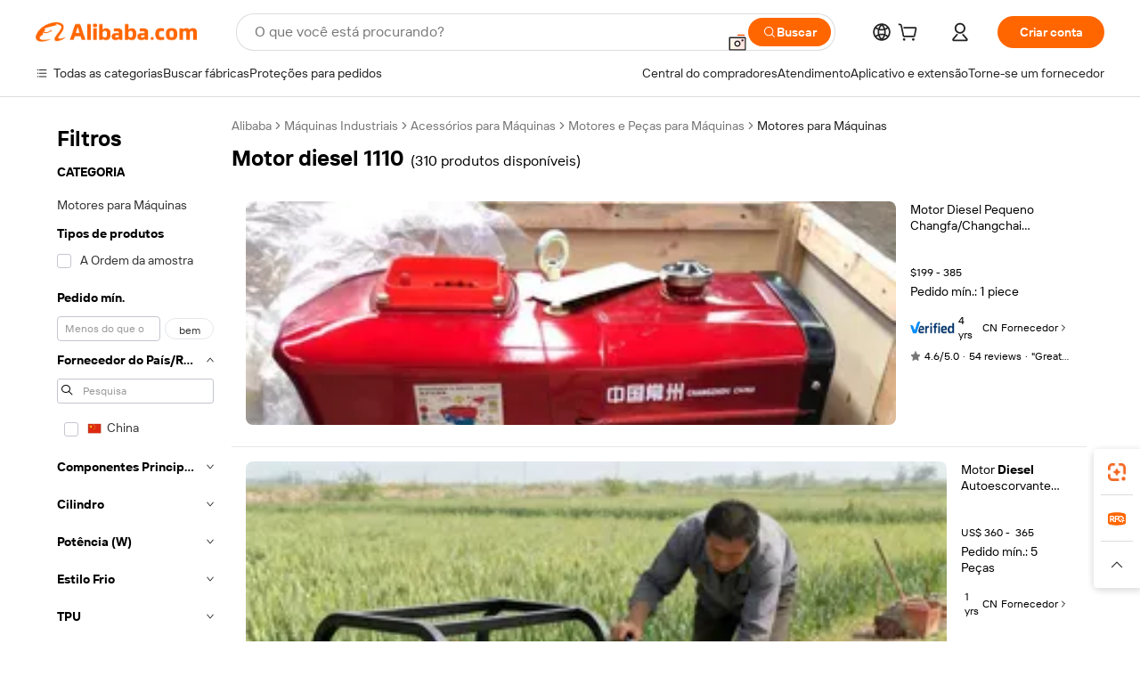

--- FILE ---
content_type: text/html;charset=UTF-8
request_url: https://portuguese.alibaba.com/g/1110-diesel-engine.html
body_size: 193895
content:

<!-- screen_content -->

    <!-- tangram:5410 begin-->
    <!-- tangram:529998 begin-->
    
<!DOCTYPE html>
<html lang="pt" dir="ltr">
  <head>
        <script>
      window.__BB = {
        scene: window.__bb_scene || 'traffic-free-goods'
      };
      window.__BB.BB_CWV_IGNORE = {
          lcp_element: ['#icbu-buyer-pc-top-banner'],
          lcp_url: ['https://img.alicdn.com/imgextra/i3/O1CN014NTKzW22X8flJKD8S_!!6000000007129-2-tps-526-1062.png'],
        };
      window._timing = {}
      window._timing.first_start = Date.now();
      window.needLoginInspiration = Boolean(false);
      // 变量用于标记页面首次可见时间
      let firstVisibleTime = null;
      if (typeof document.hidden !== 'undefined') {
        // 页面首次加载时直接统计
        if (!document.hidden) {
          firstVisibleTime = Date.now();
          window.__BB_timex = 1
        } else {
          // 页面不可见时监听 visibilitychange 事件
          document.addEventListener('visibilitychange', () => {
            if (!document.hidden) {
              firstVisibleTime = Date.now();
              window.__BB_timex = firstVisibleTime - window.performance.timing.navigationStart
              window.__BB.firstVisibleTime = window.__BB_timex
              console.log("Page became visible after "+ window.__BB_timex + " ms");
            }
          }, { once: true });  // 确保只触发一次
        }
      } else {
        console.warn('Page Visibility API is not supported in this browser.');
      }
    </script>
        <meta name="data-spm" content="a2700">
        <meta name="aplus-xplug" content="NONE">
        <meta name="aplus-icbu-disable-umid" content="1">
        <meta name="google-translate-customization" content="9de59014edaf3b99-22e1cf3b5ca21786-g00bb439a5e9e5f8f-f">
    <meta name="yandex-verification" content="25a76ba8e4443bb3" />
    <meta name="msvalidate.01" content="E3FBF0E89B724C30844BF17C59608E8F" />
    <meta name="viewport" content="width=device-width, initial-scale=1.0, maximum-scale=5.0, user-scalable=yes">
        <link rel="preconnect" href="https://s.alicdn.com/" crossorigin>
    <link rel="dns-prefetch" href="https://s.alicdn.com">
                        <link rel="preload" href="https://s.alicdn.com/@g/alilog/??aplus_plugin_icbufront/index.js,mlog/aplus_v2.js" as="script">
        <link rel="preload" href="https://s.alicdn.com/@img/imgextra/i2/O1CN0153JdbU26g4bILVOyC_!!6000000007690-2-tps-418-58.png" as="image">
        <script>
            window.__APLUS_ABRATE__ = {
        perf_group: 'base64cached',
        scene: "traffic-free-goods",
      };
    </script>
    <meta name="aplus-mmstat-timeout" content="15000">
        <meta content="text/html; charset=utf-8" http-equiv="Content-Type">
          <title>Motores Diesel 1110 - Potência confiável para diversos usos</title>
      <meta name="keywords" content="diesel engine,diesel generator,pump diesel">
      <meta name="description" content="Encontre motores diesel 1110 confiáveis ​​para diversas aplicações. Compre nossa seleção de motores duráveis ​​e de alto desempenho para uso marítimo e agrícola. Garantia da Qualidade.">
            <meta name="pagetiming-rate" content="9">
      <meta name="pagetiming-resource-rate" content="4">
                    <link rel="canonical" href="https://portuguese.alibaba.com/g/1110-diesel-engine.html">
                              <link rel="alternate" hreflang="fr" href="https://french.alibaba.com/g/1110-diesel-engine.html">
                  <link rel="alternate" hreflang="de" href="https://german.alibaba.com/g/1110-diesel-engine.html">
                  <link rel="alternate" hreflang="pt" href="https://portuguese.alibaba.com/g/1110-diesel-engine.html">
                  <link rel="alternate" hreflang="it" href="https://italian.alibaba.com/g/1110-diesel-engine.html">
                  <link rel="alternate" hreflang="es" href="https://spanish.alibaba.com/g/1110-diesel-engine.html">
                  <link rel="alternate" hreflang="ru" href="https://russian.alibaba.com/g/1110-diesel-engine.html">
                  <link rel="alternate" hreflang="ko" href="https://korean.alibaba.com/g/1110-diesel-engine.html">
                  <link rel="alternate" hreflang="ar" href="https://arabic.alibaba.com/g/1110-diesel-engine.html">
                  <link rel="alternate" hreflang="ja" href="https://japanese.alibaba.com/g/1110-diesel-engine.html">
                  <link rel="alternate" hreflang="tr" href="https://turkish.alibaba.com/g/1110-diesel-engine.html">
                  <link rel="alternate" hreflang="th" href="https://thai.alibaba.com/g/1110-diesel-engine.html">
                  <link rel="alternate" hreflang="vi" href="https://vietnamese.alibaba.com/g/1110-diesel-engine.html">
                  <link rel="alternate" hreflang="nl" href="https://dutch.alibaba.com/g/1110-diesel-engine.html">
                  <link rel="alternate" hreflang="he" href="https://hebrew.alibaba.com/g/1110-diesel-engine.html">
                  <link rel="alternate" hreflang="id" href="https://indonesian.alibaba.com/g/1110-diesel-engine.html">
                  <link rel="alternate" hreflang="hi" href="https://hindi.alibaba.com/g/1110-diesel-engine.html">
                  <link rel="alternate" hreflang="en" href="https://www.alibaba.com/showroom/1110-diesel-engine.html">
                  <link rel="alternate" hreflang="zh" href="https://chinese.alibaba.com/g/1110-diesel-engine.html">
                  <link rel="alternate" hreflang="x-default" href="https://www.alibaba.com/showroom/1110-diesel-engine.html">
                                        <script>
      // Aplus 配置自动打点
      var queue = window.goldlog_queue || (window.goldlog_queue = []);
      var tags = ["button", "a", "div", "span", "i", "svg", "input", "li", "tr"];
      queue.push(
        {
          action: 'goldlog.appendMetaInfo',
          arguments: [
            'aplus-auto-exp',
            [
              {
                logkey: '/sc.ug_msite.new_product_exp',
                cssSelector: '[data-spm-exp]',
                props: ["data-spm-exp"],
              },
              {
                logkey: '/sc.ug_pc.seolist_product_exp',
                cssSelector: '.traffic-card-gallery',
                props: ["data-spm-exp"],
              }
            ]
          ]
        }
      )
      queue.push({
        action: 'goldlog.setMetaInfo',
        arguments: ['aplus-auto-clk', JSON.stringify(tags.map(tag =>({
          "logkey": "/sc.ug_msite.new_product_clk",
          tag,
          "filter": "data-spm-clk",
          "props": ["data-spm-clk"]
        })))],
      });
    </script>
  </head>
  <div id="icbu-header"><div id="the-new-header" data-version="4.4.0" data-tnh-auto-exp="tnh-expose" data-scenes="search-products" style="position: relative;background-color: #fff;border-bottom: 1px solid #ddd;box-sizing: border-box; font-family:Inter,SF Pro Text,Roboto,Helvetica Neue,Helvetica,Tahoma,Arial,PingFang SC,Microsoft YaHei;"><div style="display: flex;align-items:center;height: 72px;min-width: 1200px;max-width: 1580px;margin: 0 auto;padding: 0 40px;box-sizing: border-box;"><img style="height: 29px; width: 209px;" src="https://s.alicdn.com/@img/imgextra/i2/O1CN0153JdbU26g4bILVOyC_!!6000000007690-2-tps-418-58.png" alt="" /></div><div style="min-width: 1200px;max-width: 1580px;margin: 0 auto;overflow: hidden;font-size: 14px;display: flex;justify-content: space-between;padding: 0 40px;box-sizing: border-box;"><div style="display: flex; align-items: center; justify-content: space-between"><div style="position: relative; height: 36px; padding: 0 28px 0 20px">All categories</div><div style="position: relative; height: 36px; padding-right: 28px">Featured selections</div><div style="position: relative; height: 36px">Trade Assurance</div></div><div style="display: flex; align-items: center; justify-content: space-between"><div style="position: relative; height: 36px; padding-right: 28px">Buyer Central</div><div style="position: relative; height: 36px; padding-right: 28px">Help Center</div><div style="position: relative; height: 36px; padding-right: 28px">Get the app</div><div style="position: relative; height: 36px">Become a supplier</div></div></div></div></div></div>
  <body data-spm="7724857" style="min-height: calc(100vh + 1px)"><script 
id="beacon-aplus"   
src="//s.alicdn.com/@g/alilog/??aplus_plugin_icbufront/index.js,mlog/aplus_v2.js"
exparams="aplus=async&userid=&aplus&ali_beacon_id=&ali_apache_id=&ali_apache_track=&ali_apache_tracktmp=&eagleeye_traceid=2103062517698073648515390e08cb&ip=3%2e148%2e144%2e232&dmtrack_c={ali%5fresin%5ftrace%3dse%5frst%3dnull%7csp%5fviewtype%3dY%7cset%3d3%7cser%3d1007%7cpageId%3df6f66d7155344a1b9554ad8d1281356f%7cm%5fpageid%3dnull%7cpvmi%3dcc8760ba546a424cbf851183b0857f68%7csek%5fsepd%3dmotor%2bdiesel%2b1110%7csek%3d1110%2bdiesel%2bengine%7cse%5fpn%3d1%7cp4pid%3d61d076d2%2db1eb%2d4b49%2d83bd%2d557b5d093085%7csclkid%3dnull%7cforecast%5fpost%5fcate%3dnull%7cseo%5fnew%5fuser%5fflag%3dfalse%7ccategoryId%3d1432%7cseo%5fsearch%5fmodel%5fupgrade%5fv2%3d2025070801%7cseo%5fmodule%5fcard%5f20240624%3d202406242%7clong%5ftext%5fgoogle%5ftranslate%5fv2%3d2407142%7cseo%5fcontent%5ftd%5fbottom%5ftext%5fupdate%5fkey%3d2025070801%7cseo%5fsearch%5fmodel%5fupgrade%5fv3%3d2025072201%7cseo%5fsearch%5fmodel%5fmulti%5fupgrade%5fv3%3d2025081101%7cdamo%5falt%5freplace%3dnull%7cwap%5fcross%3d2007659%7cwap%5fcs%5faction%3d2005494%7cAPP%5fVisitor%5fActive%3d26703%7cseo%5fshowroom%5fgoods%5fmix%3d2005244%7cpc%5fcard%5fchore%3d2026011500%7cseo%5fdefault%5fcached%5flong%5ftext%5ffrom%5fnew%5fkeyword%5fstep%3d2024122502%7cshowroom%5fgeneral%5ftemplate%3d2005292%7cshowroom%5freview%3d20230308%7cwap%5fcs%5ftext%3dnull%7cstructured%5fdata%3d2025052702%7cseo%5fmulti%5fstyle%5ftext%5fupdate%3d2511181%7cpc%5fnew%5fheader%3dnull%7cseo%5fmeta%5fcate%5ftemplate%5fv1%3d2025042401%7cseo%5fmeta%5ftd%5fsearch%5fkeyword%5fstep%5fv1%3d2025040999%7cshowroom%5fft%5flong%5ftext%5fbaks%3d80802%7cAPP%5fGrowing%5fBuyer%5fHigh%5fIntent%5fActive%3d25488%7cshowroom%5fpc%5fv2019%3d2104%7cAPP%5fProspecting%5fBuyer%3d26712%7ccache%5fcontrol%3dnull%7cAPP%5fChurned%5fCore%5fBuyer%3d25463%7cseo%5fdefault%5fcached%5flong%5ftext%5fstep%3d24110802%7camp%5flighthouse%5fscore%5fimage%3d19657%7cseo%5fft%5ftranslate%5fgemini%3d25012003%7cwap%5fnode%5fssr%3d2015725%7cdataphant%5fopen%3d27030%7clongtext%5fmulti%5fstyle%5fexpand%5frussian%3d2510141%7cseo%5flongtext%5fgoogle%5fdata%5fsection%3d25021702%7cindustry%5fpopular%5ffloor%3dnull%7cwap%5fad%5fgoods%5fproduct%5finterval%3dnull%7cseo%5fgoods%5fbootom%5fwholesale%5flink%3dnull%7cseo%5fmiddle%5fwholesale%5flink%3d2486164%7cseo%5fkeyword%5faatest%3d4%7cft%5flong%5ftext%5fenpand%5fstep2%3d121602%7cseo%5fft%5flongtext%5fexpand%5fstep3%3d25012102%7cseo%5fwap%5fheadercard%3d2006288%7cAPP%5fChurned%5fInactive%5fVisitor%3d25497%7cAPP%5fGrowing%5fBuyer%5fHigh%5fIntent%5fInactive%3d25484%7cseo%5fmeta%5ftd%5fmulti%5fkey%3d2025061801%7ctop%5frecommend%5f20250120%3d202501201%7clongtext%5fmulti%5fstyle%5fexpand%5ffrench%5fcopy%3d25091802%7clongtext%5fmulti%5fstyle%5fexpand%5ffrench%5fcopy%5fcopy%3d25092502%7cseo%5ffloor%5fexp%3dnull%7cseo%5fshowroom%5falgo%5flink%3d17764%7cseo%5fmeta%5ftd%5faib%5fgeneral%5fkey%3d2025091901%7ccountry%5findustry%3d202311033%7cshowroom%5fft%5flong%5ftext%5fenpand%5fstep1%3d101102%7cseo%5fshowroom%5fnorel%3dnull%7cplp%5fstyle%5f25%5fpc%3d202505222%7cseo%5fggs%5flayer%3d10011%7cquery%5fmutil%5flang%5ftranslate%3d2025060300%7cseo%5fsearch%5fmulti%5fsearch%5ftype%5fv2%3d2026012201%7cAPP%5fChurned%5fBuyer%3d25467%7cstream%5frender%5fperf%5fopt%3d2309181%7cwap%5fgoods%3d2007383%7cseo%5fshowroom%5fsimilar%5f20240614%3d202406142%7cchinese%5fopen%3d6307%7cquery%5fgpt%5ftranslate%3d20240820%7cad%5fproduct%5finterval%3dnull%7camp%5fto%5fpwa%3d2007359%7cplp%5faib%5fmulti%5fai%5fmeta%3d20250401%7cwap%5fsupplier%5fcontent%3dnull%7cpc%5ffree%5frefactoring%3d20220315%7csso%5foem%5ffloor%3d30031%7cAPP%5fGrowing%5fBuyer%5fInactive%3d25476%7cseo%5fpc%5fnew%5fview%5f20240807%3d202408072%7cseo%5fbottom%5ftext%5fentity%5fkey%5fcopy%3d2025062400%7cstream%5frender%3d433763%7cseo%5fmodule%5fcard%5f20240424%3d202404241%7cseo%5ftitle%5freplace%5f20191226%3d5841%7clongtext%5fmulti%5fstyle%5fexpand%3d25090802%7cgoogleweblight%3d6516%7clighthouse%5fbase64%3dnull%7cAPP%5fProspecting%5fBuyer%5fActive%3d26716%7cad%5fgoods%5fproduct%5finterval%3dnull%7cseo%5fbottom%5fdeep%5fextend%5fkw%5fkey%3d2025071101%7clongtext%5fmulti%5fstyle%5fexpand%5fturkish%3d25102801%7cilink%5fuv%3d20240911%7cwap%5flist%5fwakeup%3d2005832%7ctpp%5fcrosslink%5fpc%3d20205311%7cseo%5ftop%5fbooth%3d18501%7cAPP%5fGrowing%5fBuyer%5fLess%5fActive%3d25472%7cseo%5fsearch%5fmodel%5fupgrade%5frank%3d2025092401%7cgoodslayer%3d7977%7cft%5flong%5ftext%5ftranslate%5fexpand%5fstep1%3d24110802%7cseo%5fheaderstyle%5ftraffic%5fkey%5fv1%3d2025072100%7ccrosslink%5fswitch%3d2008141%7cp4p%5foutline%3d20240328%7cseo%5fmeta%5ftd%5faib%5fv2%5fkey%3d2025091800%7crts%5fmulti%3d2008404%7cseo%5fad%5foptimization%5fkey%5fv2%3d2025072300%7cAPP%5fVisitor%5fLess%5fActive%3d26698%7cseo%5fsearch%5franker%5fid%3d2025112401%7cplp%5fstyle%5f25%3d202505192%7ccdn%5fvm%3d2007368%7cwap%5fad%5fproduct%5finterval%3dnull%7cseo%5fsearch%5fmodel%5fmulti%5fupgrade%5frank%3d2025092401%7cpc%5fcard%5fshare%3d2025081201%7cAPP%5fGrowing%5fBuyer%5fHigh%5fIntent%5fLess%5fActive%3d25480%7cgoods%5ftitle%5fsubstitute%3d9617%7cwap%5fscreen%5fexp%3d2025081400%7creact%5fheader%5ftest%3d202502182%7cpc%5fcs%5fcolor%3dnull%7cshowroom%5fft%5flong%5ftext%5ftest%3d72502%7cone%5ftap%5flogin%5fABTest%3d202308153%7cseo%5fhyh%5fshow%5ftags%3dnull%7cplp%5fstructured%5fdata%3d2508182%7cguide%5fdelete%3d2008526%7cseo%5findustry%5ftemplate%3dnull%7cseo%5fmeta%5ftd%5fmulti%5fes%5fkey%3d2025073101%7cseo%5fshowroom%5fdata%5fmix%3d19888%7csso%5ftop%5franking%5ffloor%3d20031%7cseo%5ftd%5fdeep%5fupgrade%5fkey%5fv3%3d2025081101%7cwap%5fue%5fone%3d2025111401%7cshowroom%5fto%5frts%5flink%3d2008480%7ccountrysearch%5ftest%3dnull%7cshowroom%5flist%5fnew%5farrival%3d2811002%7cchannel%5famp%5fto%5fpwa%3d2008435%7cseo%5fmulti%5fstyles%5flong%5ftext%3d2503172%7cseo%5fmeta%5ftext%5fmutli%5fcate%5ftemplate%5fv1%3d2025080800%7cseo%5fdefault%5fcached%5fmutil%5flong%5ftext%5fstep%3d24110436%7cseo%5faction%5fpoint%5ftype%3d22823%7cseo%5faib%5ftd%5flaunch%5f20240828%5fcopy%3d202408282%7cseo%5fshowroom%5fwholesale%5flink%3d2486142%7cseo%5fperf%5fimprove%3d2023999%7cseo%5fwap%5flist%5fbounce%5f01%3d2063%7cseo%5fwap%5flist%5fbounce%5f02%3d2128%7cAPP%5fGrowing%5fBuyer%5fActive%3d25492%7cvideolayer%3dnull%7cvideo%5fplay%3dnull%7cwap%5fcard%5fchore%3d2026011601%7cAPP%5fChurned%5fMember%5fInactive%3d25501%7cseo%5fgoogle%5fnew%5fstruct%3d438326%7cicbu%5falgo%5fp4p%5fseo%5fad%3d2025072300%7ctpp%5ftrace%3dseoKeyword%2dseoKeyword%5fv3%2dbase%2dORIGINAL}&pageid=039490e82103398b1769807364&hn=ensearchweb033003057139%2erg%2dus%2deast%2eus68&asid=AQAAAAAEHn1pKYY6VQAAAAAtPuvdd7IGRw==&treq=&tres=" async>
</script>
                        <!-- tangram:7430 begin-->
 <style>
   .traffic-card-gallery {display: flex;position: relative;flex-direction: column;justify-content: flex-start;border-radius: 0.5rem;background-color: #fff;padding: 0.5rem 0.5rem 1rem;overflow: hidden;font-size: 0.75rem;line-height: 1rem;}
   .product-price {
     b {
       font-size: 22px;
     }
   }
 </style>
<div id="first-cached-card">
    <div style="box-sizing:border-box;display: flex;position: absolute;left: 0;right: 0;margin: 0 auto;z-index: 1;min-width: 1200px;max-width: 1580px;padding: 0.75rem 2.25rem 0;pointer-events: none;">
    <!--页面主体区域-->
    <div style="flex: 1 1 0%; overflow: hidden;padding: 0.5rem 0.5rem 0.5rem 0.2rem">
      <!-- breadcrumb -->
      <div style="margin-bottom: 1rem; height: 1.25rem"></div>
      <!-- keywords -->
      <div style="margin-bottom: 1.2rem;height: 2.5rem;font-weight: 700;font-size: 1.25rem;line-height: 1.75rem;"></div>
      <div style="width: calc(25% - 4.65rem);pointer-events: auto">
        <div class="traffic-card-gallery">
          <!-- ProductImage -->
          <a href="//www.alibaba.com/product-detail/Water-Cooled-Changfa-Single-Cylinder-16HP_1601266828044.html" target="_blank" style="position: relative;margin-bottom: 0.5rem;aspect-ratio: 1;overflow: hidden;border-radius: 0.75rem;">
            <div style="display: flex; overflow: hidden">
              <div style="position: relative;margin: 0;width: 100%;min-width: 0;flex-shrink: 0;flex-grow: 0;flex-basis: 100%;padding: 0;">
                <img style="position: relative; aspect-ratio: 1; width: 100%" src="[data-uri]" loading="eager" />
                <div style="position: absolute;left: 0;bottom: 0;right: 0;top: 0;background-color: #000;opacity: 0.05;"></div>
              </div>
            </div>
          </a>
          <div style="display: flex;flex: 1 1 0%;flex-direction: column;justify-content: space-between;">
            <div>
              <!-- ProductTitle -->
              <a style="color:black;
                            margin-bottom: 0.5rem;
                            margin-right: 0.5rem;overflow: hidden;display: -webkit-box;-webkit-box-orient: vertical;-webkit-line-clamp: 2;font-size:0.875rem;line-height:1.25rem" href="//www.alibaba.com/product-detail/Water-Cooled-Changfa-Single-Cylinder-16HP_1601266828044.html" target="_blank">
                Motor Diesel Pequeno Changfa/Changchai Monocilíndrico Refrigerado a Água de 16HP, 18HP, 20HP, 25HP, 30HP, 35HP
              </a>
              <!-- ProductTag -->
              <div style="margin-bottom: 0.75rem;display: flex;height: 1rem;flex-wrap: nowrap;align-items: center;overflow: hidden;"></div>
              <!-- ProductPrice -->
                            <div style="margin-bottom: 0.25rem; display: flex; align-items: flex-start" class="product-price">
                                              $199 - 385
                              </div>
              <!-- ProductPromotionPrice -->
                            <!-- ProductShippingPrice -->
                            <!-- ProductMoq -->
              <div style="font-size: 0.875rem; line-height: 1.25rem; color: #333">Min. Order: 1 piece</div>
                            <!-- ProductShippingPrice -->
              <div style="margin-bottom: 0.5rem;height: 1.25rem;font-size: 0.875rem;line-height: 1.25rem;color: #333;"></div>
                                          <!-- ProductSupplier -->
              <div style="margin-bottom: 0.5rem;margin-top: 1rem;display: flex;align-items: center;">
                                <a href="https://fuwu.alibaba.com/page/verifiedsuppliers.htm?tracelog=search" style="margin-right: 0.25rem; display: inline-block; height: 0.875rem" target="_blank" rel="noreferrer">
                  <img style="height: 100%" src="https://img.alicdn.com/imgextra/i2/O1CN01YDryn81prCbNwab4Q_!!6000000005413-2-tps-168-42.png" alt="verify" loading="lazy" />
                </a>
                                <span style="margin-right: 0.25rem; font-size: 0.75rem; line-height: 1rem">4yrs</span>
              </div>
              <!-- ProductReviews -->
              <a style="margin-bottom: 0.5rem;display: flex;align-items: center;font-size: 0.75rem;line-height: 1rem;color: #333;" href="//tengka.en.alibaba.com/company_profile/feedback.html" target="_blank">
                <svg xmlns="http://www.w3.org/2000/svg" width="14" height="14" viewBox="0 0 24 24" fill="#767676" stroke="#767676" stroke-width="2" stroke-linecap="round" stroke-linejoin="round" style="margin-right: 0.25rem; min-width: 0.75rem">
                  <polygon points="12 2 15.09 8.26 22 9.27 17 14.14 18.18 21.02 12 17.77 5.82 21.02 7 14.14 2 9.27 8.91 8.26 12 2"></polygon>
                </svg>
                <span style="color: hsl(20, 14.3%, 4.1%)">4.6/5.0</span>
                <span style="margin-left: 0.25rem; margin-right: 0.25rem">·</span>
                <span style="white-space: nowrap">54 reviews</span>
              </a>
                          </div>
          </div>

        </div>
      </div>

    </div>
  </div>
</div>
<!-- tangram:7430 end-->
            <style>.component-left-filter-callback{display:flex;position:relative;margin-top:10px;height:1200px}.component-left-filter-callback img{width:200px}.component-left-filter-callback i{position:absolute;top:5%;inset-inline-start:50%}.related-search-wrapper{padding:var(--spacing-pc-s);--tw-bg-opacity: 1;background-color:rgba(255,255,255,var(--tw-bg-opacity, 1))}.related-search-wrapper .related-search-box{margin:12px 16px}.related-search-wrapper .related-search-box .related-search-title{display:inline;float:start;color:#666;word-wrap:break-word;margin-inline-end:12px;width:13%}.related-search-wrapper .related-search-box .related-search-content{display:flex;flex-wrap:wrap}.related-search-wrapper .related-search-box .related-search-content .related-search-link{margin-inline-end:12px;width:23%;overflow:hidden;color:#666;text-overflow:ellipsis;white-space:nowrap}.product-title img{margin-inline-end:var(--spacing-pc-s);display:inline-block;height:var(--spacing-pc-l);vertical-align:sub}.product-price b{font-size:22px}.similar-icon{position:absolute;bottom:12px;z-index:2;inset-inline-end:12px}.rfq-card{display:inline-block;position:relative;box-sizing:border-box;margin-bottom:36px}.rfq-card .rfq-card-content{display:flex;position:relative;flex-direction:column;align-items:flex-start;background-size:cover;background-color:#fff;padding:12px;width:100%;height:100%}.rfq-card .rfq-card-content .rfq-card-icon{margin-top:50px}.rfq-card .rfq-card-content .rfq-card-icon img{width:45px}.rfq-card .rfq-card-content .rfq-card-top-title{margin-top:14px;color:#222;font-weight:400;font-size:16px}.rfq-card .rfq-card-content .rfq-card-title{margin-top:24px;color:#333;font-weight:800;font-size:20px}.rfq-card .rfq-card-content .rfq-card-input-box{margin-top:24px;width:100%}.rfq-card .rfq-card-content .rfq-card-input-box textarea{box-sizing:border-box;border:1px solid #ddd;border-radius:4px;background-color:#fff;padding:9px 12px;width:100%;height:88px;resize:none;color:#666;font-weight:400;font-size:13px;font-family:inherit}.rfq-card .rfq-card-content .rfq-card-button{margin-top:24px;border:1px solid #666;border-radius:16px;background-color:#fff;width:67%;color:#000;font-weight:700;font-size:14px;line-height:30px;text-align:center}[data-modulename^=ProductList-] div{contain-intrinsic-size:auto 500px}.traffic-card-gallery:hover{z-index:10}.traffic-card-gallery{position:relative;display:flex;flex-direction:column;justify-content:flex-start;overflow:hidden;border-radius:var(--radius-pc-m);--tw-bg-opacity: 1;background-color:rgba(255,255,255,var(--tw-bg-opacity, 1));padding:var(--spacing-pc-s);font-size:var(--text-pc-caption-size);line-height:var(--text-pc-caption-line-height);transition-property:box-shadow;transition-timing-function:cubic-bezier(.4,0,.2,1);transition-duration:.15s;transition-duration:var(--duration-short4);animation-duration:var(--duration-short4)}.traffic-card-list{position:relative;display:flex;height:292px;flex-direction:row;justify-content:flex-start;overflow:hidden;border-bottom-width:1px;--tw-bg-opacity: 1;background-color:rgba(255,255,255,var(--tw-bg-opacity, 1));padding:var(--spacing-pc-l);font-size:var(--text-pc-caption-size);line-height:var(--text-pc-caption-line-height)}.traffic-card-g-industry{position:relative;border-radius:var(--radius-pc-s);--tw-bg-opacity: 1;background-color:rgba(255,255,255,var(--tw-bg-opacity, 1));padding-bottom:var(--spacing-pc-m);padding-inline-end:var(--spacing-pc-m);padding-inline-start:var(--spacing-pc-m);padding-top:var(--spacing-pc-xl);font-size:var(--text-pc-body-size);line-height:var(--text-pc-body-line-height)}.module-filter-section-wrapper{max-height:none!important;overflow-x:hidden}:root{--color-brand-secondary: #FA6400;--color-semantic-promotion: #DE0505;--color-neutral-text: #222;--color-neutral-placeholder: #767676;--color-neutral-border: #DDD;--color-neutral-background: #F4F4F4;--color-neutral-container: #F8F8F8;--color-neutral-white: #FFF;--font-weight-regular: 400;--font-weight-semibold: 600;--font-weight-bold: 700;--duration-short4: .2s;--duration-medium2: .3s;--easing-in-out: cubic-bezier(.2, 0, .38, 1);--text-pc-display-s-size: 28px;--text-pc-display-s-line-height: 38px;--text-pc-heading-l-size: 24px;--text-pc-heading-l-line-height: 32px;--text-pc-heading-m-size: 20px;--text-pc-heading-m-line-height: 26px;--text-pc-heading-s-size: 16px;--text-pc-heading-s-line-height: 22px;--text-pc-body-size: 14px;--text-pc-body-line-height: 18px;--text-pc-caption-size: 12px;--text-pc-caption-line-height: 16px;--spacing-pc-none: 0px;--spacing-pc-xxs: 2px;--spacing-pc-xs: 4px;--spacing-pc-s: 8px;--spacing-pc-m: 12px;--spacing-pc-l: 16px;--spacing-pc-xl: 20px;--spacing-pc-xxl: 24px;--spacing-pc-3xl: 28px;--spacing-pc-4xl: 32px;--spacing-pc-5xl: 36px;--spacing-pc-6xl: 40px;--spacing-pc-7xl: 48px;--radius-pc-none: 0px;--radius-pc-xxs: 2px;--radius-pc-xs: 4px;--radius-pc-s: 8px;--radius-pc-m: 12px;--radius-pc-l: 16px;--radius-pc-full: 9999px;--shadow-pc-s: 0px 0px 4px 0px rgba(0, 0, 0, .05), 0px 1px 10px 0px rgba(0, 0, 0, .07)}*,:before,:after{--tw-translate-x: 0;--tw-translate-y: 0;--tw-rotate: 0;--tw-skew-x: 0;--tw-skew-y: 0;--tw-scale-x: 1;--tw-scale-y: 1;--tw-ring-inset: ;--tw-ring-offset-width: 0px;--tw-ring-offset-color: #fff;--tw-ring-color: rgba(59, 130, 246, .5);--tw-ring-offset-shadow: 0 0 rgba(0,0,0,0);--tw-ring-shadow: 0 0 rgba(0,0,0,0);--tw-shadow: 0 0 rgba(0,0,0,0)}::backdrop{--tw-translate-x: 0;--tw-translate-y: 0;--tw-rotate: 0;--tw-skew-x: 0;--tw-skew-y: 0;--tw-scale-x: 1;--tw-scale-y: 1;--tw-ring-inset: ;--tw-ring-offset-width: 0px;--tw-ring-offset-color: #fff;--tw-ring-color: rgba(59, 130, 246, .5);--tw-ring-offset-shadow: 0 0 rgba(0,0,0,0);--tw-ring-shadow: 0 0 rgba(0,0,0,0);--tw-shadow: 0 0 rgba(0,0,0,0)}/*! tailwindcss v3.4.17 | MIT License | https://tailwindcss.com
 */*,:before,:after{box-sizing:border-box;border-width:0;border-style:solid;border-color:#e5e7eb}html,:host{line-height:1.5;-webkit-text-size-adjust:100%;-moz-tab-size:4;-o-tab-size:4;tab-size:4;font-family:Alibaba B2B Sans,-apple-system,BlinkMacSystemFont,Segoe UI,Roboto,Helvetica Neue,Arial,sans-serif;font-feature-settings:normal;font-variation-settings:normal;-webkit-tap-highlight-color:transparent}body{margin:0;line-height:inherit}hr{height:0;color:inherit;border-top-width:1px}abbr:where([title]){text-decoration:underline;-webkit-text-decoration:underline dotted;text-decoration:underline dotted}h1,h2,h3,h4,h5,h6{font-size:inherit;font-weight:inherit}a{color:inherit;text-decoration:inherit}b,strong{font-weight:bolder}code,kbd,samp,pre{font-family:ui-monospace,SFMono-Regular,Menlo,Monaco,Consolas,Liberation Mono,Courier New,monospace;font-feature-settings:normal;font-variation-settings:normal;font-size:1em}small{font-size:80%}sub,sup{font-size:75%;line-height:0;position:relative;vertical-align:baseline}sub{bottom:-.25em}sup{top:-.5em}table{text-indent:0;border-color:inherit;border-collapse:collapse}button,input,optgroup,select,textarea{font-family:inherit;font-feature-settings:inherit;font-variation-settings:inherit;font-size:100%;font-weight:inherit;line-height:inherit;letter-spacing:inherit;color:inherit;margin:0;padding:0}button,select{text-transform:none}button,input:where([type=button]),input:where([type=reset]),input:where([type=submit]){-webkit-appearance:button;background-color:transparent;background-image:none}:-moz-focusring{outline:auto}:-moz-ui-invalid{box-shadow:none}progress{vertical-align:baseline}::-webkit-inner-spin-button,::-webkit-outer-spin-button{height:auto}[type=search]{-webkit-appearance:textfield;outline-offset:-2px}::-webkit-search-decoration{-webkit-appearance:none}::-webkit-file-upload-button{-webkit-appearance:button;font:inherit}summary{display:list-item}blockquote,dl,dd,h1,h2,h3,h4,h5,h6,hr,figure,p,pre{margin:0}fieldset{margin:0;padding:0}legend{padding:0}ol,ul,menu{list-style:none;margin:0;padding:0}dialog{padding:0}textarea{resize:vertical}input::-moz-placeholder,textarea::-moz-placeholder{opacity:1;color:#9ca3af}input::placeholder,textarea::placeholder{opacity:1;color:#9ca3af}button,[role=button]{cursor:pointer}:disabled{cursor:default}img,svg,video,canvas,audio,iframe,embed,object{display:block;vertical-align:middle}img,video{max-width:100%;height:auto}[hidden]:where(:not([hidden=until-found])){display:none}.il-sr-only{position:absolute;width:1px;height:1px;padding:0;margin:-1px;overflow:hidden;clip:rect(0,0,0,0);white-space:nowrap;border-width:0}.il-pointer-events-none{pointer-events:none}.il-invisible{visibility:hidden}.il-fixed{position:fixed}.il-absolute{position:absolute}.il-relative{position:relative}.il-sticky{position:sticky}.il-inset-0{inset:var(--spacing-pc-none)}.il--bottom-12{bottom:calc(var(--spacing-pc-7xl) * -1)}.il--top-12{top:calc(var(--spacing-pc-7xl) * -1)}.il-bottom-0{bottom:var(--spacing-pc-none)}.il-bottom-10{bottom:var(--spacing-pc-6xl)}.il-bottom-2{bottom:var(--spacing-pc-s)}.il-bottom-3{bottom:var(--spacing-pc-m)}.il-bottom-4{bottom:var(--spacing-pc-l)}.il-end-0{inset-inline-end:var(--spacing-pc-none)}.il-end-2{inset-inline-end:var(--spacing-pc-s)}.il-end-3{inset-inline-end:var(--spacing-pc-m)}.il-end-4{inset-inline-end:var(--spacing-pc-l)}.il-left-0{left:var(--spacing-pc-none)}.il-left-3{left:var(--spacing-pc-m)}.il-right-0{right:var(--spacing-pc-none)}.il-right-2{right:var(--spacing-pc-s)}.il-right-3{right:var(--spacing-pc-m)}.il-start-0{inset-inline-start:var(--spacing-pc-none)}.il-start-1\/2{inset-inline-start:50%}.il-start-2{inset-inline-start:var(--spacing-pc-s)}.il-start-3{inset-inline-start:var(--spacing-pc-m)}.il-start-\[50\%\]{inset-inline-start:50%}.il-top-0{top:var(--spacing-pc-none)}.il-top-1\/2{top:50%}.il-top-16{top:64px}.il-top-4{top:var(--spacing-pc-l)}.il-top-\[50\%\]{top:50%}.il-top-full{top:100%}.il-z-0{z-index:0}.il-z-10{z-index:10}.il-z-50{z-index:50}.il-z-\[1\]{z-index:1}.il-z-\[9999\]{z-index:9999}.il-col-span-4{grid-column:span 4 / span 4}.il-m-0{margin:var(--spacing-pc-none)}.il-m-3{margin:var(--spacing-pc-m)}.il-m-auto{margin:auto}.il-mx-auto{margin-left:auto;margin-right:auto}.il-my-3{margin-top:var(--spacing-pc-m);margin-bottom:var(--spacing-pc-m)}.il-my-5{margin-top:var(--spacing-pc-xl);margin-bottom:var(--spacing-pc-xl)}.il-my-auto{margin-top:auto;margin-bottom:auto}.\!il-mb-4{margin-bottom:var(--spacing-pc-l)!important}.il--mt-4{margin-top:calc(var(--spacing-pc-l) * -1)}.il-mb-0{margin-bottom:var(--spacing-pc-none)}.il-mb-1{margin-bottom:var(--spacing-pc-xs)}.il-mb-2{margin-bottom:var(--spacing-pc-s)}.il-mb-3{margin-bottom:var(--spacing-pc-m)}.il-mb-4{margin-bottom:var(--spacing-pc-l)}.il-mb-5{margin-bottom:var(--spacing-pc-xl)}.il-mb-6{margin-bottom:var(--spacing-pc-xxl)}.il-mb-8{margin-bottom:var(--spacing-pc-4xl)}.il-mb-\[-0\.75rem\]{margin-bottom:-.75rem}.il-mb-\[0\.125rem\]{margin-bottom:.125rem}.il-me-1{margin-inline-end:var(--spacing-pc-xs)}.il-me-2{margin-inline-end:var(--spacing-pc-s)}.il-me-3{margin-inline-end:var(--spacing-pc-m)}.il-me-\[2px\]{margin-inline-end:2px}.il-me-auto{margin-inline-end:auto}.il-mr-0\.5{margin-right:var(--spacing-pc-xxs)}.il-mr-1{margin-right:var(--spacing-pc-xs)}.il-mr-2{margin-right:var(--spacing-pc-s)}.il-ms-1{margin-inline-start:var(--spacing-pc-xs)}.il-ms-4{margin-inline-start:var(--spacing-pc-l)}.il-ms-5{margin-inline-start:var(--spacing-pc-xl)}.il-ms-8{margin-inline-start:var(--spacing-pc-4xl)}.il-ms-\[\.375rem\]{margin-inline-start:.375rem}.il-ms-auto{margin-inline-start:auto}.il-mt-0{margin-top:var(--spacing-pc-none)}.il-mt-0\.5{margin-top:var(--spacing-pc-xxs)}.il-mt-1{margin-top:var(--spacing-pc-xs)}.il-mt-2{margin-top:var(--spacing-pc-s)}.il-mt-3{margin-top:var(--spacing-pc-m)}.il-mt-4{margin-top:var(--spacing-pc-l)}.il-mt-6{margin-top:var(--spacing-pc-xxl)}.il-line-clamp-1{overflow:hidden;display:-webkit-box;-webkit-box-orient:vertical;-webkit-line-clamp:1}.il-line-clamp-2{overflow:hidden;display:-webkit-box;-webkit-box-orient:vertical;-webkit-line-clamp:2}.il-line-clamp-6{overflow:hidden;display:-webkit-box;-webkit-box-orient:vertical;-webkit-line-clamp:6}.il-inline-block{display:inline-block}.il-inline{display:inline}.il-flex{display:flex}.il-inline-flex{display:inline-flex}.il-grid{display:grid}.il-aspect-square{aspect-ratio:1 / 1}.il-size-5{width:var(--spacing-pc-xl);height:var(--spacing-pc-xl)}.il-h-1{height:var(--spacing-pc-xs)}.il-h-10{height:var(--spacing-pc-6xl)}.il-h-11{height:44px}.il-h-20{height:80px}.il-h-24{height:96px}.il-h-3{height:var(--spacing-pc-m)}.il-h-3\.5{height:14px}.il-h-4{height:var(--spacing-pc-l)}.il-h-40{height:160px}.il-h-6{height:var(--spacing-pc-xxl)}.il-h-8{height:var(--spacing-pc-4xl)}.il-h-9{height:var(--spacing-pc-5xl)}.il-h-\[10px\]{height:10px}.il-h-\[150px\]{height:150px}.il-h-\[152px\]{height:152px}.il-h-\[18\.25rem\]{height:18.25rem}.il-h-\[292px\]{height:292px}.il-h-\[600px\]{height:600px}.il-h-auto{height:auto}.il-h-fit{height:-moz-fit-content;height:fit-content}.il-h-full{height:100%}.il-h-screen{height:100vh}.il-max-h-\[100vh\]{max-height:100vh}.il-w-1\/2{width:50%}.il-w-10{width:var(--spacing-pc-6xl)}.il-w-10\/12{width:83.333333%}.il-w-24{width:96px}.il-w-4{width:var(--spacing-pc-l)}.il-w-6{width:var(--spacing-pc-xxl)}.il-w-64{width:256px}.il-w-7\/12{width:58.333333%}.il-w-72{width:288px}.il-w-8{width:var(--spacing-pc-4xl)}.il-w-8\/12{width:66.666667%}.il-w-9{width:var(--spacing-pc-5xl)}.il-w-9\/12{width:75%}.il-w-\[15px\]{width:15px}.il-w-\[200px\]{width:200px}.il-w-\[84px\]{width:84px}.il-w-auto{width:auto}.il-w-fit{width:-moz-fit-content;width:fit-content}.il-w-full{width:100%}.il-w-screen{width:100vw}.il-min-w-0{min-width:var(--spacing-pc-none)}.il-min-w-3{min-width:var(--spacing-pc-m)}.il-min-w-\[1200px\]{min-width:1200px}.il-max-w-\[1000px\]{max-width:1000px}.il-max-w-\[1580px\]{max-width:1580px}.il-max-w-full{max-width:100%}.il-max-w-lg{max-width:32rem}.il-flex-1{flex:1 1 0%}.il-flex-shrink-0,.il-shrink-0{flex-shrink:0}.il-flex-grow-0,.il-grow-0{flex-grow:0}.il-basis-24{flex-basis:96px}.il-basis-full{flex-basis:100%}.il-origin-\[--radix-tooltip-content-transform-origin\]{transform-origin:var(--radix-tooltip-content-transform-origin)}.il-origin-center{transform-origin:center}.il--translate-x-1\/2{--tw-translate-x: -50%;transform:translate(var(--tw-translate-x),var(--tw-translate-y)) rotate(var(--tw-rotate)) skew(var(--tw-skew-x)) skewY(var(--tw-skew-y)) scaleX(var(--tw-scale-x)) scaleY(var(--tw-scale-y))}.il--translate-y-1\/2{--tw-translate-y: -50%;transform:translate(var(--tw-translate-x),var(--tw-translate-y)) rotate(var(--tw-rotate)) skew(var(--tw-skew-x)) skewY(var(--tw-skew-y)) scaleX(var(--tw-scale-x)) scaleY(var(--tw-scale-y))}.il-translate-x-\[-50\%\]{--tw-translate-x: -50%;transform:translate(var(--tw-translate-x),var(--tw-translate-y)) rotate(var(--tw-rotate)) skew(var(--tw-skew-x)) skewY(var(--tw-skew-y)) scaleX(var(--tw-scale-x)) scaleY(var(--tw-scale-y))}.il-translate-y-\[-50\%\]{--tw-translate-y: -50%;transform:translate(var(--tw-translate-x),var(--tw-translate-y)) rotate(var(--tw-rotate)) skew(var(--tw-skew-x)) skewY(var(--tw-skew-y)) scaleX(var(--tw-scale-x)) scaleY(var(--tw-scale-y))}.il-rotate-90{--tw-rotate: 90deg;transform:translate(var(--tw-translate-x),var(--tw-translate-y)) rotate(var(--tw-rotate)) skew(var(--tw-skew-x)) skewY(var(--tw-skew-y)) scaleX(var(--tw-scale-x)) scaleY(var(--tw-scale-y))}@keyframes il-pulse{50%{opacity:.5}}.il-animate-pulse{animation:il-pulse 2s cubic-bezier(.4,0,.6,1) infinite}@keyframes il-spin{to{transform:rotate(360deg)}}.il-animate-spin{animation:il-spin 1s linear infinite}.il-cursor-pointer{cursor:pointer}.il-list-disc{list-style-type:disc}.il-grid-cols-2{grid-template-columns:repeat(2,minmax(0,1fr))}.il-grid-cols-4{grid-template-columns:repeat(4,minmax(0,1fr))}.il-flex-row{flex-direction:row}.il-flex-col{flex-direction:column}.il-flex-col-reverse{flex-direction:column-reverse}.il-flex-wrap{flex-wrap:wrap}.il-flex-nowrap{flex-wrap:nowrap}.il-items-start{align-items:flex-start}.il-items-center{align-items:center}.il-items-baseline{align-items:baseline}.il-justify-start{justify-content:flex-start}.il-justify-end{justify-content:flex-end}.il-justify-center{justify-content:center}.il-justify-between{justify-content:space-between}.il-gap-0\.5{gap:var(--spacing-pc-xxs)}.il-gap-1{gap:var(--spacing-pc-xs)}.il-gap-1\.5{gap:6px}.il-gap-10{gap:var(--spacing-pc-6xl)}.il-gap-2{gap:var(--spacing-pc-s)}.il-gap-3{gap:var(--spacing-pc-m)}.il-gap-4{gap:var(--spacing-pc-l)}.il-gap-8{gap:var(--spacing-pc-4xl)}.il-gap-\[\.0938rem\]{gap:.0938rem}.il-gap-\[\.375rem\]{gap:.375rem}.il-gap-\[0\.125rem\]{gap:.125rem}.\!il-gap-x-3{-moz-column-gap:var(--spacing-pc-m)!important;column-gap:var(--spacing-pc-m)!important}.\!il-gap-x-5{-moz-column-gap:var(--spacing-pc-xl)!important;column-gap:var(--spacing-pc-xl)!important}.\!il-gap-y-5{row-gap:var(--spacing-pc-xl)!important}.il-space-y-1\.5>:not([hidden])~:not([hidden]){--tw-space-y-reverse: 0;margin-top:calc(6px * (1 - var(--tw-space-y-reverse)));margin-top:calc(6px * calc(1 - var(--tw-space-y-reverse)));margin-bottom:calc(6px * var(--tw-space-y-reverse))}.il-space-y-4>:not([hidden])~:not([hidden]){--tw-space-y-reverse: 0;margin-top:calc(var(--spacing-pc-l) * (1 - var(--tw-space-y-reverse)));margin-top:calc(var(--spacing-pc-l) * calc(1 - var(--tw-space-y-reverse)));margin-bottom:calc(var(--spacing-pc-l) * var(--tw-space-y-reverse))}.il-overflow-hidden{overflow:hidden}.il-overflow-y-auto{overflow-y:auto}.il-overflow-y-scroll{overflow-y:scroll}.il-truncate{overflow:hidden;text-overflow:ellipsis;white-space:nowrap}.il-text-ellipsis{text-overflow:ellipsis}.il-whitespace-normal{white-space:normal}.il-whitespace-nowrap{white-space:nowrap}.il-break-normal{word-wrap:normal;word-break:normal}.il-break-words{word-wrap:break-word}.il-break-all{word-break:break-all}.il-rounded{border-radius:var(--radius-pc-xs)}.il-rounded-2xl{border-radius:var(--radius-pc-l)}.il-rounded-\[0\.5rem\]{border-radius:.5rem}.il-rounded-\[1\.25rem\]{border-radius:1.25rem}.il-rounded-full{border-radius:var(--radius-pc-full)}.il-rounded-lg{border-radius:var(--radius-pc-s)}.il-rounded-md{border-radius:6px}.il-rounded-none{border-radius:var(--radius-pc-none)}.il-rounded-sm{border-radius:var(--radius-pc-xxs)}.il-rounded-xl{border-radius:var(--radius-pc-m)}.il-rounded-t-xl{border-top-left-radius:var(--radius-pc-m);border-top-right-radius:var(--radius-pc-m)}.il-border,.il-border-\[1px\]{border-width:1px}.il-border-b,.il-border-b-\[1px\]{border-bottom-width:1px}.il-border-solid{border-style:solid}.il-border-none{border-style:none}.il-border-\[\#222\]{--tw-border-opacity: 1;border-color:rgba(34,34,34,var(--tw-border-opacity, 1))}.il-border-\[\#DDD\]{--tw-border-opacity: 1;border-color:rgba(221,221,221,var(--tw-border-opacity, 1))}.il-border-neutral-border{border-color:var(--color-neutral-border)}.il-border-neutral-text{border-color:var(--color-neutral-text)}.il-bg-\[\#E7EDFF\]{--tw-bg-opacity: 1;background-color:rgba(231,237,255,var(--tw-bg-opacity, 1))}.il-bg-\[\#F8F8F8\]{--tw-bg-opacity: 1;background-color:rgba(248,248,248,var(--tw-bg-opacity, 1))}.il-bg-black{--tw-bg-opacity: 1;background-color:rgba(0,0,0,var(--tw-bg-opacity, 1))}.il-bg-black\/60{background-color:#0009}.il-bg-brand-secondary{background-color:var(--color-brand-secondary)}.il-bg-gray-300{--tw-bg-opacity: 1;background-color:rgba(209,213,219,var(--tw-bg-opacity, 1))}.il-bg-neutral-background{background-color:var(--color-neutral-background)}.il-bg-neutral-container{background-color:var(--color-neutral-container)}.il-bg-neutral-white{background-color:var(--color-neutral-white)}.il-bg-orange-500{--tw-bg-opacity: 1;background-color:rgba(249,115,22,var(--tw-bg-opacity, 1))}.il-bg-transparent{background-color:transparent}.il-bg-white{--tw-bg-opacity: 1;background-color:rgba(255,255,255,var(--tw-bg-opacity, 1))}.il-bg-opacity-80{--tw-bg-opacity: .8}.il-bg-cover{background-size:cover}.il-bg-top{background-position:top}.il-bg-no-repeat{background-repeat:no-repeat}.il-fill-black{fill:#000}.il-object-cover{-o-object-fit:cover;object-fit:cover}.il-p-0{padding:var(--spacing-pc-none)}.il-p-1{padding:var(--spacing-pc-xs)}.il-p-2{padding:var(--spacing-pc-s)}.il-p-3{padding:var(--spacing-pc-m)}.il-p-4{padding:var(--spacing-pc-l)}.il-p-5{padding:var(--spacing-pc-xl)}.il-p-6{padding:var(--spacing-pc-xxl)}.il-px-1{padding-left:var(--spacing-pc-xs);padding-right:var(--spacing-pc-xs)}.il-px-2{padding-left:var(--spacing-pc-s);padding-right:var(--spacing-pc-s)}.il-px-3{padding-left:var(--spacing-pc-m);padding-right:var(--spacing-pc-m)}.il-px-7{padding-left:var(--spacing-pc-3xl);padding-right:var(--spacing-pc-3xl)}.il-py-0\.5{padding-top:var(--spacing-pc-xxs);padding-bottom:var(--spacing-pc-xxs)}.il-py-1\.5{padding-top:6px;padding-bottom:6px}.il-py-10{padding-top:var(--spacing-pc-6xl);padding-bottom:var(--spacing-pc-6xl)}.il-py-2{padding-top:var(--spacing-pc-s);padding-bottom:var(--spacing-pc-s)}.il-py-3{padding-top:var(--spacing-pc-m);padding-bottom:var(--spacing-pc-m)}.il-pb-0{padding-bottom:var(--spacing-pc-none)}.il-pb-1{padding-bottom:var(--spacing-pc-xs)}.il-pb-3{padding-bottom:var(--spacing-pc-m)}.il-pb-4{padding-bottom:var(--spacing-pc-l)}.il-pb-8{padding-bottom:var(--spacing-pc-4xl)}.il-pe-0{padding-inline-end:var(--spacing-pc-none)}.il-pe-2{padding-inline-end:var(--spacing-pc-s)}.il-pe-3{padding-inline-end:var(--spacing-pc-m)}.il-pe-4{padding-inline-end:var(--spacing-pc-l)}.il-pe-6{padding-inline-end:var(--spacing-pc-xxl)}.il-pe-8{padding-inline-end:var(--spacing-pc-4xl)}.il-pe-\[12px\]{padding-inline-end:12px}.il-pe-\[3\.25rem\]{padding-inline-end:3.25rem}.il-pl-4{padding-left:var(--spacing-pc-l)}.il-ps-0{padding-inline-start:var(--spacing-pc-none)}.il-ps-2{padding-inline-start:var(--spacing-pc-s)}.il-ps-3{padding-inline-start:var(--spacing-pc-m)}.il-ps-4{padding-inline-start:var(--spacing-pc-l)}.il-ps-6{padding-inline-start:var(--spacing-pc-xxl)}.il-ps-8{padding-inline-start:var(--spacing-pc-4xl)}.il-ps-\[12px\]{padding-inline-start:12px}.il-ps-\[3\.25rem\]{padding-inline-start:3.25rem}.il-pt-1{padding-top:var(--spacing-pc-xs)}.il-pt-10{padding-top:var(--spacing-pc-6xl)}.il-pt-3{padding-top:var(--spacing-pc-m)}.il-pt-4{padding-top:var(--spacing-pc-l)}.il-pt-5{padding-top:var(--spacing-pc-xl)}.il-pt-6{padding-top:var(--spacing-pc-xxl)}.il-pt-7{padding-top:var(--spacing-pc-3xl)}.il-text-center{text-align:center}.il-text-start{text-align:start}.il-text-2xl{font-size:var(--text-pc-display-s-size);line-height:var(--text-pc-display-s-line-height)}.il-text-base{font-size:var(--text-pc-heading-s-size);line-height:var(--text-pc-heading-s-line-height)}.il-text-lg{font-size:var(--text-pc-heading-m-size);line-height:var(--text-pc-heading-m-line-height)}.il-text-sm{font-size:var(--text-pc-body-size);line-height:var(--text-pc-body-line-height)}.il-text-xl{font-size:var(--text-pc-heading-l-size);line-height:var(--text-pc-heading-l-line-height)}.il-text-xs{font-size:var(--text-pc-caption-size);line-height:var(--text-pc-caption-line-height)}.il-font-\[600\]{font-weight:600}.il-font-bold{font-weight:var(--font-weight-bold)}.il-font-medium{font-weight:500}.il-font-normal{font-weight:var(--font-weight-regular)}.il-font-semibold{font-weight:var(--font-weight-semibold)}.il-leading-3{line-height:.75rem}.il-leading-4{line-height:1rem}.il-leading-\[1\.43\]{line-height:1.43}.il-leading-\[18px\]{line-height:18px}.il-leading-\[26px\]{line-height:26px}.il-leading-none{line-height:1}.il-tracking-tight{letter-spacing:-.025em}.il-text-\[\#00820D\]{--tw-text-opacity: 1;color:rgba(0,130,13,var(--tw-text-opacity, 1))}.il-text-\[\#120650\]{--tw-text-opacity: 1;color:rgba(18,6,80,var(--tw-text-opacity, 1))}.il-text-\[\#222\]{--tw-text-opacity: 1;color:rgba(34,34,34,var(--tw-text-opacity, 1))}.il-text-\[\#444\]{--tw-text-opacity: 1;color:rgba(68,68,68,var(--tw-text-opacity, 1))}.il-text-\[\#4B1D1F\]{--tw-text-opacity: 1;color:rgba(75,29,31,var(--tw-text-opacity, 1))}.il-text-\[\#767676\]{--tw-text-opacity: 1;color:rgba(118,118,118,var(--tw-text-opacity, 1))}.il-text-\[\#D04A0A\]{--tw-text-opacity: 1;color:rgba(208,74,10,var(--tw-text-opacity, 1))}.il-text-\[\#F7421E\]{--tw-text-opacity: 1;color:rgba(247,66,30,var(--tw-text-opacity, 1))}.il-text-\[\#FF6600\]{--tw-text-opacity: 1;color:rgba(255,102,0,var(--tw-text-opacity, 1))}.il-text-\[\#f7421e\]{--tw-text-opacity: 1;color:rgba(247,66,30,var(--tw-text-opacity, 1))}.il-text-neutral-placeholder{color:var(--color-neutral-placeholder)}.il-text-neutral-text{color:var(--color-neutral-text)}.il-text-neutral-white{color:var(--color-neutral-white)}.il-text-promotion{color:var(--color-semantic-promotion)}.il-text-white{--tw-text-opacity: 1;color:rgba(255,255,255,var(--tw-text-opacity, 1))}.il-underline{text-decoration-line:underline}.il-line-through{text-decoration-line:line-through}.il-underline-offset-4{text-underline-offset:4px}.il-opacity-0{opacity:0}.il-opacity-5{opacity:.05}.il-opacity-70{opacity:.7}.il-shadow-\[0_2px_6px_2px_rgba\(0\,0\,0\,0\.12\)\]{--tw-shadow: 0 2px 6px 2px rgba(0,0,0,.12);box-shadow:var(--tw-ring-offset-shadow, 0 0 rgba(0,0,0,0)),var(--tw-ring-shadow, 0 0 rgba(0,0,0,0)),var(--tw-shadow)}.il-shadow-lg{--tw-shadow: 0 10px 15px -3px rgba(0, 0, 0, .1), 0 4px 6px -4px rgba(0, 0, 0, .1);box-shadow:var(--tw-ring-offset-shadow, 0 0 rgba(0,0,0,0)),var(--tw-ring-shadow, 0 0 rgba(0,0,0,0)),var(--tw-shadow)}.il-shadow-md{--tw-shadow: 0 4px 6px -1px rgba(0, 0, 0, .1), 0 2px 4px -2px rgba(0, 0, 0, .1);box-shadow:var(--tw-ring-offset-shadow, 0 0 rgba(0,0,0,0)),var(--tw-ring-shadow, 0 0 rgba(0,0,0,0)),var(--tw-shadow)}.il-shadow-xs{--tw-shadow: var(--shadow-pc-s);box-shadow:var(--tw-ring-offset-shadow, 0 0 rgba(0,0,0,0)),var(--tw-ring-shadow, 0 0 rgba(0,0,0,0)),var(--tw-shadow)}.il-outline-none{outline:2px solid transparent;outline-offset:2px}.il-outline-1{outline-width:1px}.il-transition-colors{transition-property:color,background-color,border-color,text-decoration-color,fill,stroke;transition-timing-function:cubic-bezier(.4,0,.2,1);transition-duration:.15s}.il-transition-opacity{transition-property:opacity;transition-timing-function:cubic-bezier(.4,0,.2,1);transition-duration:.15s}.il-transition-shadow{transition-property:box-shadow;transition-timing-function:cubic-bezier(.4,0,.2,1);transition-duration:.15s}.il-transition-transform{transition-property:transform;transition-timing-function:cubic-bezier(.4,0,.2,1);transition-duration:.15s}.il-duration-200{transition-duration:var(--duration-short4)}.il-duration-300{transition-duration:var(--duration-medium2)}.il-ease-in-out{transition-timing-function:var(--easing-in-out)}.il-scrollbar-hide{-ms-overflow-style:none;scrollbar-width:none}.il-scrollbar-hide::-webkit-scrollbar{display:none}@keyframes enter{0%{opacity:var(--tw-enter-opacity, 1);transform:translate3d(var(--tw-enter-translate-x, 0),var(--tw-enter-translate-y, 0),0) scale3d(var(--tw-enter-scale, 1),var(--tw-enter-scale, 1),var(--tw-enter-scale, 1)) rotate(var(--tw-enter-rotate, 0))}}@keyframes exit{to{opacity:var(--tw-exit-opacity, 1);transform:translate3d(var(--tw-exit-translate-x, 0),var(--tw-exit-translate-y, 0),0) scale3d(var(--tw-exit-scale, 1),var(--tw-exit-scale, 1),var(--tw-exit-scale, 1)) rotate(var(--tw-exit-rotate, 0))}}.il-animate-in{animation-name:enter;animation-duration:.15s;--tw-enter-opacity: initial;--tw-enter-scale: initial;--tw-enter-rotate: initial;--tw-enter-translate-x: initial;--tw-enter-translate-y: initial}.il-fade-in-0{--tw-enter-opacity: 0}.il-zoom-in-95{--tw-enter-scale: .95}.il-duration-200{animation-duration:var(--duration-short4)}.il-duration-300{animation-duration:var(--duration-medium2)}.il-ease-in-out{animation-timing-function:var(--easing-in-out)}.no-scrollbar::-webkit-scrollbar{display:none}.no-scrollbar{-ms-overflow-style:none;scrollbar-width:none}.longtext-style-inmodel h2{margin-bottom:var(--spacing-pc-s);margin-top:var(--spacing-pc-l);font-size:var(--text-pc-heading-s-size);line-height:var(--text-pc-heading-s-line-height);font-weight:var(--font-weight-bold)}div[id^=headlessui-dialog-panel-]{z-index:9999!important}.first-of-type\:il-ms-4:first-of-type{margin-inline-start:var(--spacing-pc-l)}.hover\:il-z-10:hover{z-index:10}.hover\:il-bg-\[\#f4f4f4\]:hover{--tw-bg-opacity: 1;background-color:rgba(244,244,244,var(--tw-bg-opacity, 1))}.hover\:il-bg-neutral-100:hover{--tw-bg-opacity: 1;background-color:rgba(245,245,245,var(--tw-bg-opacity, 1))}.hover\:il-bg-neutral-background:hover{background-color:var(--color-neutral-background)}.hover\:il-text-neutral-text:hover{color:var(--color-neutral-text)}.hover\:il-underline:hover{text-decoration-line:underline}.hover\:il-opacity-100:hover{opacity:1}.hover\:il-opacity-90:hover{opacity:.9}.hover\:il-shadow-xs:hover{--tw-shadow: var(--shadow-pc-s);box-shadow:var(--tw-ring-offset-shadow, 0 0 rgba(0,0,0,0)),var(--tw-ring-shadow, 0 0 rgba(0,0,0,0)),var(--tw-shadow)}.focus\:il-outline-none:focus{outline:2px solid transparent;outline-offset:2px}.focus\:il-ring-2:focus{--tw-ring-offset-shadow: var(--tw-ring-inset) 0 0 0 var(--tw-ring-offset-width) var(--tw-ring-offset-color);--tw-ring-shadow: var(--tw-ring-inset) 0 0 0 calc(2px + var(--tw-ring-offset-width)) var(--tw-ring-color);box-shadow:var(--tw-ring-offset-shadow),var(--tw-ring-shadow),var(--tw-shadow, 0 0 rgba(0,0,0,0))}.focus\:il-ring-offset-2:focus{--tw-ring-offset-width: 2px}.focus-visible\:il-outline-none:focus-visible{outline:2px solid transparent;outline-offset:2px}.focus-visible\:il-ring-2:focus-visible{--tw-ring-offset-shadow: var(--tw-ring-inset) 0 0 0 var(--tw-ring-offset-width) var(--tw-ring-offset-color);--tw-ring-shadow: var(--tw-ring-inset) 0 0 0 calc(2px + var(--tw-ring-offset-width)) var(--tw-ring-color);box-shadow:var(--tw-ring-offset-shadow),var(--tw-ring-shadow),var(--tw-shadow, 0 0 rgba(0,0,0,0))}.focus-visible\:il-ring-offset-2:focus-visible{--tw-ring-offset-width: 2px}.active\:il-bg-white:active{--tw-bg-opacity: 1;background-color:rgba(255,255,255,var(--tw-bg-opacity, 1))}.disabled\:il-pointer-events-none:disabled{pointer-events:none}.disabled\:il-opacity-10:disabled{opacity:.1}.il-group\/card:hover .group-hover\/card\:il-visible,.il-group:hover .group-hover\:il-visible{visibility:visible}.il-group\/item:hover .group-hover\/item\:il-scale-110,.il-group:hover .group-hover\:il-scale-110{--tw-scale-x: 1.1;--tw-scale-y: 1.1;transform:translate(var(--tw-translate-x),var(--tw-translate-y)) rotate(var(--tw-rotate)) skew(var(--tw-skew-x)) skewY(var(--tw-skew-y)) scaleX(var(--tw-scale-x)) scaleY(var(--tw-scale-y))}.il-group\/item:hover .group-hover\/item\:il-underline,.il-group:hover .group-hover\:il-underline{text-decoration-line:underline}.il-group\/card:hover .group-hover\/card\:il-opacity-100,.il-group:hover .group-hover\:il-opacity-100{opacity:1}.data-\[state\=open\]\:il-animate-in[data-state=open]{animation-name:enter;animation-duration:.15s;--tw-enter-opacity: initial;--tw-enter-scale: initial;--tw-enter-rotate: initial;--tw-enter-translate-x: initial;--tw-enter-translate-y: initial}.data-\[state\=closed\]\:il-animate-out[data-state=closed]{animation-name:exit;animation-duration:.15s;--tw-exit-opacity: initial;--tw-exit-scale: initial;--tw-exit-rotate: initial;--tw-exit-translate-x: initial;--tw-exit-translate-y: initial}.data-\[state\=closed\]\:il-fade-out-0[data-state=closed]{--tw-exit-opacity: 0}.data-\[state\=open\]\:il-fade-in-0[data-state=open]{--tw-enter-opacity: 0}.data-\[state\=closed\]\:il-zoom-out-95[data-state=closed]{--tw-exit-scale: .95}.data-\[state\=open\]\:il-zoom-in-95[data-state=open]{--tw-enter-scale: .95}.data-\[side\=bottom\]\:il-slide-in-from-top-2[data-side=bottom]{--tw-enter-translate-y: -var(--spacing-pc-s)}.data-\[side\=left\]\:il-slide-in-from-right-2[data-side=left]{--tw-enter-translate-x: var(--spacing-pc-s)}.data-\[side\=right\]\:il-slide-in-from-left-2[data-side=right]{--tw-enter-translate-x: -var(--spacing-pc-s)}.data-\[side\=top\]\:il-slide-in-from-bottom-2[data-side=top]{--tw-enter-translate-y: var(--spacing-pc-s)}.rtl\:il-translate-x-\[50\%\]:where([dir=rtl],[dir=rtl] *){--tw-translate-x: 50%;transform:translate(var(--tw-translate-x),var(--tw-translate-y)) rotate(var(--tw-rotate)) skew(var(--tw-skew-x)) skewY(var(--tw-skew-y)) scaleX(var(--tw-scale-x)) scaleY(var(--tw-scale-y))}.rtl\:il-scale-\[-1\]:where([dir=rtl],[dir=rtl] *){--tw-scale-x: -1;--tw-scale-y: -1;transform:translate(var(--tw-translate-x),var(--tw-translate-y)) rotate(var(--tw-rotate)) skew(var(--tw-skew-x)) skewY(var(--tw-skew-y)) scaleX(var(--tw-scale-x)) scaleY(var(--tw-scale-y))}.rtl\:il-scale-x-\[-1\]:where([dir=rtl],[dir=rtl] *){--tw-scale-x: -1;transform:translate(var(--tw-translate-x),var(--tw-translate-y)) rotate(var(--tw-rotate)) skew(var(--tw-skew-x)) skewY(var(--tw-skew-y)) scaleX(var(--tw-scale-x)) scaleY(var(--tw-scale-y))}.rtl\:il-flex-row-reverse:where([dir=rtl],[dir=rtl] *){flex-direction:row-reverse}.\[\&\>svg\]\:il-size-3\.5>svg{width:14px;height:14px}
</style>
            <style>.switch-to-popover-trigger{position:relative}.switch-to-popover-trigger .switch-to-popover-content{position:absolute;left:50%;z-index:9999;cursor:default}html[dir=rtl] .switch-to-popover-trigger .switch-to-popover-content{left:auto;right:50%}.switch-to-popover-trigger .switch-to-popover-content .down-arrow{width:0;height:0;border-left:11px solid transparent;border-right:11px solid transparent;border-bottom:12px solid #222;transform:translate(-50%);filter:drop-shadow(0 -2px 2px rgba(0,0,0,.05));z-index:1}html[dir=rtl] .switch-to-popover-trigger .switch-to-popover-content .down-arrow{transform:translate(50%)}.switch-to-popover-trigger .switch-to-popover-content .content-container{background-color:#222;border-radius:12px;padding:16px;color:#fff;transform:translate(-50%);width:320px;height:-moz-fit-content;height:fit-content;display:flex;justify-content:space-between;align-items:start}html[dir=rtl] .switch-to-popover-trigger .switch-to-popover-content .content-container{transform:translate(50%)}.switch-to-popover-trigger .switch-to-popover-content .content-container .content .title{font-size:14px;line-height:18px;font-weight:400}.switch-to-popover-trigger .switch-to-popover-content .content-container .actions{display:flex;justify-content:start;align-items:center;gap:12px;margin-top:12px}.switch-to-popover-trigger .switch-to-popover-content .content-container .actions .switch-button{background-color:#fff;color:#222;border-radius:999px;padding:4px 8px;font-weight:600;font-size:12px;line-height:16px;cursor:pointer}.switch-to-popover-trigger .switch-to-popover-content .content-container .actions .choose-another-button{color:#fff;padding:4px 8px;font-weight:600;font-size:12px;line-height:16px;cursor:pointer}.switch-to-popover-trigger .switch-to-popover-content .content-container .close-button{cursor:pointer}.tnh-message-content .tnh-messages-nodata .tnh-messages-nodata-info .img{width:100%;height:101px;margin-top:40px;margin-bottom:20px;background:url(https://s.alicdn.com/@img/imgextra/i4/O1CN01lnw1WK1bGeXDIoBnB_!!6000000003438-2-tps-399-303.png) no-repeat center center;background-size:133px 101px}#popup-root .functional-content .thirdpart-login .icon-facebook{background-image:url(https://s.alicdn.com/@img/imgextra/i1/O1CN01hUG9f21b67dGOuB2W_!!6000000003415-55-tps-40-40.svg)}#popup-root .functional-content .thirdpart-login .icon-google{background-image:url(https://s.alicdn.com/@img/imgextra/i1/O1CN01Qd3ZsM1C2aAxLHO2h_!!6000000000023-2-tps-120-120.png)}#popup-root .functional-content .thirdpart-login .icon-linkedin{background-image:url(https://s.alicdn.com/@img/imgextra/i1/O1CN01qVG1rv1lNCYkhep7t_!!6000000004806-55-tps-40-40.svg)}.tnh-logo{z-index:9999;display:flex;flex-shrink:0;width:185px;height:22px;background:url(https://s.alicdn.com/@img/imgextra/i2/O1CN0153JdbU26g4bILVOyC_!!6000000007690-2-tps-418-58.png) no-repeat 0 0;background-size:auto 22px;cursor:pointer}html[dir=rtl] .tnh-logo{background:url(https://s.alicdn.com/@img/imgextra/i2/O1CN0153JdbU26g4bILVOyC_!!6000000007690-2-tps-418-58.png) no-repeat 100% 0}.tnh-new-logo{width:185px;background:url(https://s.alicdn.com/@img/imgextra/i1/O1CN01e5zQ2S1cAWz26ivMo_!!6000000003560-2-tps-920-110.png) no-repeat 0 0;background-size:auto 22px;height:22px}html[dir=rtl] .tnh-new-logo{background:url(https://s.alicdn.com/@img/imgextra/i1/O1CN01e5zQ2S1cAWz26ivMo_!!6000000003560-2-tps-920-110.png) no-repeat 100% 0}.source-in-europe{display:flex;gap:32px;padding:0 10px}.source-in-europe .divider{flex-shrink:0;width:1px;background-color:#ddd}.source-in-europe .sie_info{flex-shrink:0;width:520px}.source-in-europe .sie_info .sie_info-logo{display:inline-block!important;height:28px}.source-in-europe .sie_info .sie_info-title{margin-top:24px;font-weight:700;font-size:20px;line-height:26px}.source-in-europe .sie_info .sie_info-description{margin-top:8px;font-size:14px;line-height:18px}.source-in-europe .sie_info .sie_info-sell-list{margin-top:24px;display:flex;flex-wrap:wrap;justify-content:space-between;gap:16px}.source-in-europe .sie_info .sie_info-sell-list-item{width:calc(50% - 8px);display:flex;align-items:center;padding:20px 16px;gap:12px;border-radius:12px;font-size:14px;line-height:18px;font-weight:600}.source-in-europe .sie_info .sie_info-sell-list-item img{width:28px;height:28px}.source-in-europe .sie_info .sie_info-btn{display:inline-block;min-width:240px;margin-top:24px;margin-bottom:30px;padding:13px 24px;background-color:#f60;opacity:.9;color:#fff!important;border-radius:99px;font-size:16px;font-weight:600;line-height:22px;-webkit-text-decoration:none;text-decoration:none;text-align:center;cursor:pointer;border:none}.source-in-europe .sie_info .sie_info-btn:hover{opacity:1}.source-in-europe .sie_cards{display:flex;flex-grow:1}.source-in-europe .sie_cards .sie_cards-product-list{display:flex;flex-grow:1;flex-wrap:wrap;justify-content:space-between;gap:32px 16px;max-height:376px;overflow:hidden}.source-in-europe .sie_cards .sie_cards-product-list.lt-14{justify-content:flex-start}.source-in-europe .sie_cards .sie_cards-product{width:110px;height:172px;display:flex;flex-direction:column;align-items:center;color:#222;box-sizing:border-box}.source-in-europe .sie_cards .sie_cards-product .img{display:flex;justify-content:center;align-items:center;position:relative;width:88px;height:88px;overflow:hidden;border-radius:88px}.source-in-europe .sie_cards .sie_cards-product .img img{width:88px;height:88px;-o-object-fit:cover;object-fit:cover}.source-in-europe .sie_cards .sie_cards-product .img:after{content:"";background-color:#0000001a;position:absolute;left:0;top:0;width:100%;height:100%}html[dir=rtl] .source-in-europe .sie_cards .sie_cards-product .img:after{left:auto;right:0}.source-in-europe .sie_cards .sie_cards-product .text{font-size:12px;line-height:16px;display:-webkit-box;overflow:hidden;text-overflow:ellipsis;-webkit-box-orient:vertical;-webkit-line-clamp:1}.source-in-europe .sie_cards .sie_cards-product .sie_cards-product-title{margin-top:12px;color:#222}.source-in-europe .sie_cards .sie_cards-product .sie_cards-product-sell,.source-in-europe .sie_cards .sie_cards-product .sie_cards-product-country-list{margin-top:4px;color:#767676}.source-in-europe .sie_cards .sie_cards-product .sie_cards-product-country-list{display:flex;gap:8px}.source-in-europe .sie_cards .sie_cards-product .sie_cards-product-country-list.one-country{gap:4px}.source-in-europe .sie_cards .sie_cards-product .sie_cards-product-country-list img{width:18px;height:13px}.source-in-europe.source-in-europe-europages .sie_info-btn{background-color:#7faf0d}.source-in-europe.source-in-europe-europages .sie_info-sell-list-item{background-color:#f2f7e7}.source-in-europe.source-in-europe-europages .sie_card{background:#7faf0d0d}.source-in-europe.source-in-europe-wlw .sie_info-btn{background-color:#0060df}.source-in-europe.source-in-europe-wlw .sie_info-sell-list-item{background-color:#f1f5fc}.source-in-europe.source-in-europe-wlw .sie_card{background:#0060df0d}.find-factory-content{display:flex;justify-content:space-between;gap:20px;align-items:center;width:100%;height:100%}.find-factory-content-left{display:flex;justify-content:space-between;align-items:center;flex:1 0 0;align-self:stretch;border-radius:12px;background:#cbeaff;height:299px}.find-factory-content-left-source-data{border-top-left-radius:12px;border-bottom-left-radius:12px;display:flex;max-width:320px;padding:20px;flex-direction:column;justify-content:space-between;align-items:flex-start;flex:1;align-self:stretch;background:#cbeaff}html[dir=rtl] .find-factory-content-left-source-data{border-radius:0 12px 12px 0}.find-factory-content-left-source-data-top{display:flex;flex-direction:column;align-items:flex-start;gap:12px;align-self:stretch;width:100%}.find-factory-content-left-source-data-top-title{display:flex;align-items:center;align-content:center;gap:0 8px;align-self:stretch;flex-wrap:wrap;width:100%}.find-factory-content-left-source-data-top-title img{width:87px;height:21px;padding:0 .029px .168px 0;justify-content:center;align-items:center;aspect-ratio:29/7;transform:translateY(-3px)}html[dir=rtl] .find-factory-content-left-source-data-top-title img{padding:0 0 .168px .029px}.find-factory-content-left-source-data-top-title span{width:100%;word-wrap:break-word;color:#00346d;font-size:24px;font-size:var(--PC-Heading-L-font-size, 24px);font-style:normal;font-weight:700;line-height:32px;line-height:var(--PC-Heading-L-line-height, 32px);letter-spacing:0;letter-spacing:var(--PC-Heading-L-tracking, 0)}.find-factory-content-left-source-data-top-info{display:flex;align-items:flex-start;justify-content:space-between;gap:8px;align-self:stretch}.find-factory-content-left-source-data-top-info-item{display:flex;flex-direction:column;align-items:flex-start;gap:2px;max-width:88px}.find-factory-content-left-source-data-top-info-item-data{width:100%;color:#00346d;word-wrap:break-word;font-size:20px;font-size:var(--PC-Heading-M-font-size, 20px);font-style:normal;font-weight:700;line-height:26px;line-height:var(--PC-Heading-M-line-height, 26px);letter-spacing:0;letter-spacing:var(--PC-Heading-M-tracking, 0)}.find-factory-content-left-source-data-top-info-item-instructions{width:100%;word-wrap:break-word;color:#222;color:var(--on-layer-on-layer-primary-222222, #222);font-size:12px;font-size:var(--PC-Caption-font-size, 12px);font-style:normal;font-weight:400;line-height:16px;line-height:var(--PC-Caption-line-height, 16px);letter-spacing:0;letter-spacing:var(--PC-Caption-tracking, 0)}.find-factory-content-left-source-data-bottom{display:flex;height:40px;justify-content:center;align-items:center;border-radius:999px;border-radius:var(--PC-Radius-Full-999, 999px);background:#00346d;padding:0 16px;overflow:hidden;color:#fff;color:var(--on-layer-inverse-on-layer-primary-ffffff, #fff);font-size:14px;font-weight:600;line-height:18px}.find-factory-content-left-source-card{padding:12px;position:relative;height:100%;width:247px}.find-factory-content-left-source-card:last-child{border-top-right-radius:12px;border-bottom-right-radius:12px}html[dir=rtl] .find-factory-content-left-source-card:last-child{border-radius:12px 0 0 12px}.find-factory-content-left-source-card-content{display:flex;align-items:center;justify-content:space-between;position:absolute;left:12px;bottom:12px;width:calc(100% - 24px);height:44px}html[dir=rtl] .find-factory-content-left-source-card-content{left:auto;right:12px}.find-factory-content-left-source-card-info{color:#fff;color:var(--on-layer-inverse-on-layer-primary-ffffff, #fff);word-wrap:break-word;width:175px;font-size:16px;font-size:var(--PC-Heading-S-font-size, 16px);font-style:normal;font-weight:700;line-height:22px;line-height:var(--PC-Heading-S-line-height, 22px);letter-spacing:0;letter-spacing:var(--PC-Heading-S-tracking, 0)}.find-factory-content-left-source-card-icon{display:flex;align-items:center;justify-content:center;width:36px;height:36px;padding:10px;border-radius:18px;background:#fff}.find-factory-content-left-source-card-list{display:flex;max-width:740px;align-items:center;flex:1;height:100%}.find-factory-content-right{height:299px;display:flex;min-width:200px;max-width:280px;padding:20px;flex-direction:column;align-items:flex-start;gap:16px;flex:0 1 auto;align-self:stretch;border-radius:12px;background:#f4f4f4;background:var(--layer-background-background-dim-f-4-f-4-f-4, #f4f4f4)}.find-factory-content-right-title{color:#222;color:var(--on-layer-on-layer-primary-222222, #222);font-size:20px;font-size:var(--PC-Heading-M-font-size, 20px);font-style:normal;font-weight:700;line-height:26px;line-height:var(--PC-Heading-M-line-height, 26px);letter-spacing:0;letter-spacing:var(--PC-Heading-M-tracking, 0)}.find-factory-content-right-info{color:#222;color:var(--on-layer-on-layer-primary-222222, #222);text-align:center;font-size:14px;font-size:var(--PC-Body-font-size, 14px);font-style:normal;font-weight:400;line-height:18px;line-height:var(--PC-Body-line-height, 18px);letter-spacing:0;letter-spacing:var(--PC-Body-tracking, 0);-webkit-text-decoration:none;text-decoration:none}.find-factory-content-right-info:hover{-webkit-text-decoration:underline;text-decoration:underline}.whatsapp-widget-content{display:flex;justify-content:space-between;gap:32px;align-items:center;width:100%;height:100%}.whatsapp-widget-content-left{display:flex;flex-direction:column;align-items:flex-start;gap:20px;flex:1 0 0;max-width:720px}.whatsapp-widget-content-left-image{width:138px;height:32px}.whatsapp-widget-content-left-content-title{color:#222;font-family:Inter;font-size:32px;font-style:normal;font-weight:700;line-height:42px;letter-spacing:0;margin-bottom:8px}.whatsapp-widget-content-left-content-info{color:#666;font-family:Inter;font-size:20px;font-style:normal;font-weight:400;line-height:26px;letter-spacing:0}.whatsapp-widget-content-left-button{display:flex;height:48px;padding:0 20px;justify-content:center;align-items:center;border-radius:24px;background:#d64000;overflow:hidden;color:#fff;text-align:center;text-overflow:ellipsis;font-family:Inter;font-size:16px;font-style:normal;font-weight:600;line-height:22px;line-height:var(--PC-Heading-S-line-height, 22px);letter-spacing:0;letter-spacing:var(--PC-Heading-S-tracking, 0)}.whatsapp-widget-content-right{display:flex;height:270px;flex-direction:row;align-items:center}.whatsapp-widget-content-right-QRCode{border-top-left-radius:20px;border-bottom-left-radius:20px;display:flex;height:270px;min-width:284px;padding:0 24px;flex-direction:column;justify-content:center;align-items:center;background:#ece8dd;gap:24px}html[dir=rtl] .whatsapp-widget-content-right-QRCode{border-radius:0 20px 20px 0}.whatsapp-widget-content-right-QRCode-container{width:144px;height:144px;padding:12px;border-radius:20px;background:#fff}.whatsapp-widget-content-right-QRCode-text{color:#767676;text-align:center;font-family:SF Pro Text;font-size:16px;font-style:normal;font-weight:400;line-height:19px;letter-spacing:0}.whatsapp-widget-content-right-image{border-top-right-radius:20px;border-bottom-right-radius:20px;width:270px;height:270px;aspect-ratio:1/1}html[dir=rtl] .whatsapp-widget-content-right-image{border-radius:20px 0 0 20px}.tnh-sub-tab{margin-left:28px;display:flex;flex-direction:row;gap:24px}html[dir=rtl] .tnh-sub-tab{margin-left:0;margin-right:28px}.tnh-sub-tab-item{display:flex;height:40px;max-width:160px;justify-content:center;align-items:center;color:#222;text-align:center;font-family:Inter;font-size:16px;font-style:normal;font-weight:500;line-height:normal;letter-spacing:-.48px}.tnh-sub-tab-item-active{font-weight:700;border-bottom:2px solid #222}.tnh-sub-title{padding-left:12px;margin-left:13px;position:relative;color:#222;-webkit-text-decoration:none;text-decoration:none;white-space:nowrap;font-weight:600;font-size:20px;line-height:22px}html[dir=rtl] .tnh-sub-title{padding-left:0;padding-right:12px;margin-left:0;margin-right:13px}.tnh-sub-title:active{-webkit-text-decoration:none;text-decoration:none}.tnh-sub-title:before{content:"";height:24px;width:1px;position:absolute;display:inline-block;background-color:#222;left:0;top:50%;transform:translateY(-50%)}html[dir=rtl] .tnh-sub-title:before{left:auto;right:0}.popup-content{margin:auto;background:#fff;width:50%;padding:5px;border:1px solid #d7d7d7}[role=tooltip].popup-content{width:200px;box-shadow:0 0 3px #00000029;border-radius:5px}.popup-overlay{background:#00000080}[data-popup=tooltip].popup-overlay{background:transparent}.popup-arrow{filter:drop-shadow(0 -3px 3px rgba(0,0,0,.16));color:#fff;stroke-width:2px;stroke:#d7d7d7;stroke-dasharray:30px;stroke-dashoffset:-54px;inset:0}.tnh-badge{position:relative}.tnh-badge i{position:absolute;top:-8px;left:50%;height:16px;padding:0 6px;border-radius:8px;background-color:#e52828;color:#fff;font-style:normal;font-size:12px;line-height:16px}html[dir=rtl] .tnh-badge i{left:auto;right:50%}.tnh-badge-nf i{position:relative;top:auto;left:auto;height:16px;padding:0 8px;border-radius:8px;background-color:#e52828;color:#fff;font-style:normal;font-size:12px;line-height:16px}html[dir=rtl] .tnh-badge-nf i{left:auto;right:auto}.tnh-button{display:block;flex-shrink:0;height:36px;padding:0 24px;outline:none;border-radius:9999px;background-color:#f60;color:#fff!important;text-align:center;font-weight:600;font-size:14px;line-height:36px;cursor:pointer}.tnh-button:active{-webkit-text-decoration:none;text-decoration:none;transform:scale(.9)}.tnh-button:hover{background-color:#d04a0a}@keyframes circle-360-ltr{0%{transform:rotate(0)}to{transform:rotate(360deg)}}@keyframes circle-360-rtl{0%{transform:rotate(0)}to{transform:rotate(-360deg)}}.circle-360{animation:circle-360-ltr infinite 1s linear;-webkit-animation:circle-360-ltr infinite 1s linear}html[dir=rtl] .circle-360{animation:circle-360-rtl infinite 1s linear;-webkit-animation:circle-360-rtl infinite 1s linear}.tnh-loading{display:flex;align-items:center;justify-content:center;width:100%}.tnh-loading .tnh-icon{color:#ddd;font-size:40px}#the-new-header.tnh-fixed{position:fixed;top:0;left:0;border-bottom:1px solid #ddd;background-color:#fff!important}html[dir=rtl] #the-new-header.tnh-fixed{left:auto;right:0}.tnh-overlay{position:fixed;top:0;left:0;width:100%;height:100vh}html[dir=rtl] .tnh-overlay{left:auto;right:0}.tnh-icon{display:inline-block;width:1em;height:1em;margin-right:6px;overflow:hidden;vertical-align:-.15em;fill:currentColor}html[dir=rtl] .tnh-icon{margin-right:0;margin-left:6px}.tnh-hide{display:none}.tnh-more{color:#222!important;-webkit-text-decoration:underline!important;text-decoration:underline!important}#the-new-header.tnh-dark{background-color:transparent;color:#fff}#the-new-header.tnh-dark a:link,#the-new-header.tnh-dark a:visited,#the-new-header.tnh-dark a:hover,#the-new-header.tnh-dark a:active,#the-new-header.tnh-dark .tnh-sign-in{color:#fff}#the-new-header.tnh-dark .functional-content a{color:#222}#the-new-header.tnh-dark .tnh-logo{background:url(https://s.alicdn.com/@logo/logo_en_dark_horizontal_default_full.png) no-repeat 0 0;background-size:auto 22px}#the-new-header.tnh-dark .tnh-new-logo{background:url(https://s.alicdn.com/@logo/logo_en_dark_horizontal_default_full.png) no-repeat 0 0;background-size:auto 22px}#the-new-header.tnh-dark .tnh-sub-title{color:#fff}#the-new-header.tnh-dark .tnh-sub-title:before{content:"";height:24px;width:1px;position:absolute;display:inline-block;background-color:#fff;left:0;top:50%;transform:translateY(-50%)}html[dir=rtl] #the-new-header.tnh-dark .tnh-sub-title:before{left:auto;right:0}#the-new-header.tnh-white,#the-new-header.tnh-white-overlay{background-color:#fff;color:#222}#the-new-header.tnh-white a:link,#the-new-header.tnh-white-overlay a:link,#the-new-header.tnh-white a:visited,#the-new-header.tnh-white-overlay a:visited,#the-new-header.tnh-white a:hover,#the-new-header.tnh-white-overlay a:hover,#the-new-header.tnh-white a:active,#the-new-header.tnh-white-overlay a:active,#the-new-header.tnh-white .tnh-sign-in,#the-new-header.tnh-white-overlay .tnh-sign-in{color:#222}#the-new-header.tnh-white .tnh-logo,#the-new-header.tnh-white-overlay .tnh-logo{background:url(https://s.alicdn.com/@logo/logo_en_light_horizontal_default_full.png) no-repeat 0 0;background-size:auto 22px}#the-new-header.tnh-white .tnh-new-logo,#the-new-header.tnh-white-overlay .tnh-new-logo{background:url(https://s.alicdn.com/@logo/logo_en_light_horizontal_default_full.png) no-repeat 0 0;background-size:auto 22px}#the-new-header.tnh-white .tnh-sub-title,#the-new-header.tnh-white-overlay .tnh-sub-title{color:#222}#the-new-header.tnh-white{border-bottom:1px solid #ddd;background-color:#fff!important}#the-new-header.tnh-no-border{border:none}#the-new-header.tnh-transparent{background-color:transparent!important;border-bottom:none!important}@keyframes color-change-to-fff{0%{background:transparent}to{background:#fff}}#the-new-header.tnh-white-overlay{animation:color-change-to-fff .1s cubic-bezier(.65,0,.35,1);-webkit-animation:color-change-to-fff .1s cubic-bezier(.65,0,.35,1)}.ta-content .ta-card{display:flex;align-items:center;justify-content:flex-start;width:49%;height:120px;margin-bottom:20px;padding:20px;border-radius:16px;background-color:#f7f7f7}.ta-content .ta-card .img{width:70px;height:70px;background-size:70px 70px}.ta-content .ta-card .text{display:flex;align-items:center;justify-content:space-between;width:calc(100% - 76px);margin-left:16px;font-size:20px;line-height:26px}html[dir=rtl] .ta-content .ta-card .text{margin-left:0;margin-right:16px}.ta-content .ta-card .text h3{max-width:200px;margin-right:8px;text-align:left;font-weight:600;font-size:14px}html[dir=rtl] .ta-content .ta-card .text h3{margin-right:0;margin-left:8px;text-align:right}.ta-content .ta-card .text .tnh-icon{flex-shrink:0;font-size:24px}.ta-content .ta-card .text .tnh-icon.rtl{transform:scaleX(-1)}.ta-content{display:flex;justify-content:space-between}.ta-content .info{width:50%;margin:40px 40px 40px 134px}html[dir=rtl] .ta-content .info{margin:40px 134px 40px 40px}.ta-content .info h3{display:block;margin:20px 0 28px;font-weight:600;font-size:32px;line-height:40px}.ta-content .info .img{width:212px;height:32px}.ta-content .info .tnh-button{display:block;width:180px;color:#fff}.ta-content .cards{display:flex;flex-shrink:0;flex-wrap:wrap;justify-content:space-between;width:716px}.help-center-content{display:flex;justify-content:center;gap:40px}.help-center-content .hc-item{display:flex;flex-direction:column;align-items:center;justify-content:center;width:280px;height:144px;border:1px solid #ddd;font-size:14px}.help-center-content .hc-item .tnh-icon{margin-bottom:14px;font-size:40px;line-height:40px}.help-center-content .help-center-links{min-width:250px;margin-left:40px;padding-left:40px;border-left:1px solid #ddd}html[dir=rtl] .help-center-content .help-center-links{margin-left:0;margin-right:40px;padding-left:0;padding-right:40px;border-left:none;border-right:1px solid #ddd}.help-center-content .help-center-links a{display:block;padding:12px 14px;outline:none;color:#222;-webkit-text-decoration:none;text-decoration:none;font-size:14px}.help-center-content .help-center-links a:hover{-webkit-text-decoration:underline!important;text-decoration:underline!important}.get-the-app-content-tnh{display:flex;justify-content:center;flex:0 0 auto}.get-the-app-content-tnh .info-tnh .title-tnh{font-weight:700;font-size:20px;margin-bottom:20px}.get-the-app-content-tnh .info-tnh .content-wrapper{display:flex;justify-content:center}.get-the-app-content-tnh .info-tnh .content-tnh{margin-right:40px;width:300px;font-size:16px}html[dir=rtl] .get-the-app-content-tnh .info-tnh .content-tnh{margin-right:0;margin-left:40px}.get-the-app-content-tnh .info-tnh a{-webkit-text-decoration:underline!important;text-decoration:underline!important}.get-the-app-content-tnh .download{display:flex}.get-the-app-content-tnh .download .store{display:flex;flex-direction:column;margin-right:40px}html[dir=rtl] .get-the-app-content-tnh .download .store{margin-right:0;margin-left:40px}.get-the-app-content-tnh .download .store a{margin-bottom:20px}.get-the-app-content-tnh .download .store a img{height:44px}.get-the-app-content-tnh .download .qr img{height:120px}.get-the-app-content-tnh-wrapper{display:flex;justify-content:center;align-items:start;height:100%}.get-the-app-content-tnh-divider{width:1px;height:100%;background-color:#ddd;margin:0 67px;flex:0 0 auto}.tnh-alibaba-lens-install-btn{background-color:#f60;height:48px;border-radius:65px;padding:0 24px;margin-left:71px;color:#fff;flex:0 0 auto;display:flex;align-items:center;border:none;cursor:pointer;font-size:16px;font-weight:600;line-height:22px}html[dir=rtl] .tnh-alibaba-lens-install-btn{margin-left:0;margin-right:71px}.tnh-alibaba-lens-install-btn img{width:24px;height:24px}.tnh-alibaba-lens-install-btn span{margin-left:8px}html[dir=rtl] .tnh-alibaba-lens-install-btn span{margin-left:0;margin-right:8px}.tnh-alibaba-lens-info{display:flex;margin-bottom:20px;font-size:16px}.tnh-alibaba-lens-info div{width:400px}.tnh-alibaba-lens-title{color:#222;font-family:Inter;font-size:20px;font-weight:700;line-height:26px;margin-bottom:20px}.tnh-alibaba-lens-extra{-webkit-text-decoration:underline!important;text-decoration:underline!important;font-size:16px;font-style:normal;font-weight:400;line-height:22px}.featured-content{display:flex;justify-content:center;gap:40px}.featured-content .card-links{min-width:250px;margin-left:40px;padding-left:40px;border-left:1px solid #ddd}html[dir=rtl] .featured-content .card-links{margin-left:0;margin-right:40px;padding-left:0;padding-right:40px;border-left:none;border-right:1px solid #ddd}.featured-content .card-links a{display:block;padding:14px;outline:none;-webkit-text-decoration:none;text-decoration:none;font-size:14px}.featured-content .card-links a:hover{-webkit-text-decoration:underline!important;text-decoration:underline!important}.featured-content .featured-item{display:flex;flex-direction:column;align-items:center;justify-content:center;width:280px;height:144px;border:1px solid #ddd;color:#222;font-size:14px}.featured-content .featured-item .tnh-icon{margin-bottom:14px;font-size:40px;line-height:40px}.buyer-central-content{display:flex;justify-content:space-between;gap:30px;margin:auto 20px;font-size:14px}.buyer-central-content .bcc-item{width:20%}.buyer-central-content .bcc-item .bcc-item-title,.buyer-central-content .bcc-item .bcc-item-child{margin-bottom:18px}.buyer-central-content .bcc-item .bcc-item-title{font-weight:600}.buyer-central-content .bcc-item .bcc-item-child a:hover{-webkit-text-decoration:underline!important;text-decoration:underline!important}.become-supplier-content{display:flex;justify-content:center;gap:40px}.become-supplier-content a{display:flex;flex-direction:column;align-items:center;justify-content:center;width:280px;height:144px;padding:0 20px;border:1px solid #ddd;font-size:14px}.become-supplier-content a .tnh-icon{margin-bottom:14px;font-size:40px;line-height:40px}.become-supplier-content a .become-supplier-content-desc{height:44px;text-align:center}@keyframes sub-header-title-hover{0%{transform:scaleX(.4);-webkit-transform:scaleX(.4)}to{transform:scaleX(1);-webkit-transform:scaleX(1)}}.sub-header{min-width:1200px;max-width:1580px;height:36px;margin:0 auto;overflow:hidden;font-size:14px}.sub-header .sub-header-top{position:absolute;bottom:0;z-index:2;width:100%;min-width:1200px;max-width:1600px;height:36px;margin:0 auto;background-color:transparent}.sub-header .sub-header-default{display:flex;justify-content:space-between;width:100%;height:40px;padding:0 40px}.sub-header .sub-header-default .sub-header-main,.sub-header .sub-header-default .sub-header-sub{display:flex;align-items:center;justify-content:space-between;gap:28px}.sub-header .sub-header-default .sub-header-main .sh-current-item .animated-tab-content,.sub-header .sub-header-default .sub-header-sub .sh-current-item .animated-tab-content{top:108px;opacity:1;visibility:visible}.sub-header .sub-header-default .sub-header-main .sh-current-item .animated-tab-content img,.sub-header .sub-header-default .sub-header-sub .sh-current-item .animated-tab-content img{display:inline}.sub-header .sub-header-default .sub-header-main .sh-current-item .animated-tab-content .item-img,.sub-header .sub-header-default .sub-header-sub .sh-current-item .animated-tab-content .item-img{display:block}.sub-header .sub-header-default .sub-header-main .sh-current-item .tab-title:after,.sub-header .sub-header-default .sub-header-sub .sh-current-item .tab-title:after{position:absolute;bottom:1px;display:block;width:100%;height:2px;border-bottom:2px solid #222!important;content:" ";animation:sub-header-title-hover .3s cubic-bezier(.6,0,.4,1) both;-webkit-animation:sub-header-title-hover .3s cubic-bezier(.6,0,.4,1) both}.sub-header .sub-header-default .sub-header-main .sh-current-item .tab-title-click:hover,.sub-header .sub-header-default .sub-header-sub .sh-current-item .tab-title-click:hover{-webkit-text-decoration:underline;text-decoration:underline}.sub-header .sub-header-default .sub-header-main .sh-current-item .tab-title-click:after,.sub-header .sub-header-default .sub-header-sub .sh-current-item .tab-title-click:after{display:none}.sub-header .sub-header-default .sub-header-main>div,.sub-header .sub-header-default .sub-header-sub>div{display:flex;align-items:center;margin-top:-2px;cursor:pointer}.sub-header .sub-header-default .sub-header-main>div:last-child,.sub-header .sub-header-default .sub-header-sub>div:last-child{padding-right:0}html[dir=rtl] .sub-header .sub-header-default .sub-header-main>div:last-child,html[dir=rtl] .sub-header .sub-header-default .sub-header-sub>div:last-child{padding-right:0;padding-left:0}.sub-header .sub-header-default .sub-header-main>div:last-child.sh-current-item:after,.sub-header .sub-header-default .sub-header-sub>div:last-child.sh-current-item:after{width:100%}.sub-header .sub-header-default .sub-header-main>div .tab-title,.sub-header .sub-header-default .sub-header-sub>div .tab-title{position:relative;height:36px}.sub-header .sub-header-default .sub-header-main>div .animated-tab-content,.sub-header .sub-header-default .sub-header-sub>div .animated-tab-content{position:absolute;top:108px;left:0;width:100%;overflow:hidden;border-top:1px solid #ddd;background-color:#fff;opacity:0;visibility:hidden}html[dir=rtl] .sub-header .sub-header-default .sub-header-main>div .animated-tab-content,html[dir=rtl] .sub-header .sub-header-default .sub-header-sub>div .animated-tab-content{left:auto;right:0}.sub-header .sub-header-default .sub-header-main>div .animated-tab-content img,.sub-header .sub-header-default .sub-header-sub>div .animated-tab-content img{display:none}.sub-header .sub-header-default .sub-header-main>div .animated-tab-content .item-img,.sub-header .sub-header-default .sub-header-sub>div .animated-tab-content .item-img{display:none}.sub-header .sub-header-default .sub-header-main>div .tab-content,.sub-header .sub-header-default .sub-header-sub>div .tab-content{display:flex;justify-content:flex-start;width:100%;min-width:1200px;max-height:calc(100vh - 220px)}.sub-header .sub-header-default .sub-header-main>div .tab-content .animated-tab-content-children,.sub-header .sub-header-default .sub-header-sub>div .tab-content .animated-tab-content-children{width:100%;min-width:1200px;max-width:1600px;margin:40px auto;padding:0 40px;opacity:0}.sub-header .sub-header-default .sub-header-main>div .tab-content .animated-tab-content-children-no-animation,.sub-header .sub-header-default .sub-header-sub>div .tab-content .animated-tab-content-children-no-animation{opacity:1}.sub-header .sub-header-props{height:36px}.sub-header .sub-header-props-hide{position:relative;height:0;padding:0 40px}.sub-header .rounded{border-radius:8px}.tnh-logo{z-index:9999;display:flex;flex-shrink:0;width:185px;height:22px;background:url(https://s.alicdn.com/@img/imgextra/i2/O1CN0153JdbU26g4bILVOyC_!!6000000007690-2-tps-418-58.png) no-repeat 0 0;background-size:auto 22px;cursor:pointer}html[dir=rtl] .tnh-logo{background:url(https://s.alicdn.com/@img/imgextra/i2/O1CN0153JdbU26g4bILVOyC_!!6000000007690-2-tps-418-58.png) no-repeat 100% 0}.tnh-new-logo{width:185px;background:url(https://s.alicdn.com/@img/imgextra/i1/O1CN01e5zQ2S1cAWz26ivMo_!!6000000003560-2-tps-920-110.png) no-repeat 0 0;background-size:auto 22px;height:22px}html[dir=rtl] .tnh-new-logo{background:url(https://s.alicdn.com/@img/imgextra/i1/O1CN01e5zQ2S1cAWz26ivMo_!!6000000003560-2-tps-920-110.png) no-repeat 100% 0}#popup-root .functional-content{width:360px;max-height:calc(100vh - 40px);padding:20px;border-radius:12px;background-color:#fff;box-shadow:0 6px 12px 4px #00000014;-webkit-box-shadow:0 6px 12px 4px rgba(0,0,0,.08)}#popup-root .functional-content a{outline:none}#popup-root .functional-content a:link,#popup-root .functional-content a:visited,#popup-root .functional-content a:hover,#popup-root .functional-content a:active{color:#222;-webkit-text-decoration:none;text-decoration:none}#popup-root .functional-content ul{padding:0;list-style:none}#popup-root .functional-content h3{font-weight:600;font-size:14px;line-height:18px;color:#222}#popup-root .functional-content .css-jrh21l-control{outline:none!important;border-color:#ccc;box-shadow:none}#popup-root .functional-content .css-jrh21l-control .css-15lsz6c-indicatorContainer{color:#ccc}#popup-root .functional-content .thirdpart-login{display:flex;justify-content:space-between;width:245px;margin:0 auto 20px}#popup-root .functional-content .thirdpart-login a{border-radius:8px}#popup-root .functional-content .thirdpart-login .icon-facebook{background-image:url(https://s.alicdn.com/@img/imgextra/i1/O1CN01hUG9f21b67dGOuB2W_!!6000000003415-55-tps-40-40.svg)}#popup-root .functional-content .thirdpart-login .icon-google{background-image:url(https://s.alicdn.com/@img/imgextra/i1/O1CN01Qd3ZsM1C2aAxLHO2h_!!6000000000023-2-tps-120-120.png)}#popup-root .functional-content .thirdpart-login .icon-linkedin{background-image:url(https://s.alicdn.com/@img/imgextra/i1/O1CN01qVG1rv1lNCYkhep7t_!!6000000004806-55-tps-40-40.svg)}#popup-root .functional-content .login-with{width:100%;text-align:center;margin-bottom:16px}#popup-root .functional-content .login-tips{font-size:12px;margin-bottom:20px;color:#767676}#popup-root .functional-content .login-tips a{outline:none;color:#767676!important;-webkit-text-decoration:underline!important;text-decoration:underline!important}#popup-root .functional-content .tnh-button{outline:none!important;color:#fff}#popup-root .functional-content .login-links>div{border-top:1px solid #ddd}#popup-root .functional-content .login-links>div ul{margin:8px 0;list-style:none}#popup-root .functional-content .login-links>div a{display:flex;align-items:center;min-height:40px;-webkit-text-decoration:none;text-decoration:none;font-size:14px;color:#222}#popup-root .functional-content .login-links>div a:hover{margin:0 -20px;padding:0 20px;background-color:#f4f4f4;font-weight:600}.tnh-languages{position:relative;display:flex}.tnh-languages .current{display:flex;align-items:center}.tnh-languages .current>div{margin-right:4px}html[dir=rtl] .tnh-languages .current>div{margin-right:0;margin-left:4px}.tnh-languages .current .tnh-icon{font-size:24px}.tnh-languages .current .tnh-icon:last-child{margin-right:0}html[dir=rtl] .tnh-languages .current .tnh-icon:last-child{margin-right:0;margin-left:0}.tnh-languages-overlay{font-size:14px}.tnh-languages-overlay .tnh-l-o-title{margin-bottom:8px;font-weight:600;font-size:14px;line-height:18px}.tnh-languages-overlay .tnh-l-o-select{width:100%;margin:8px 0 16px}.tnh-languages-overlay .select-item{background-color:#fff4ed}.tnh-languages-overlay .tnh-l-o-control{display:flex;justify-content:center}.tnh-languages-overlay .tnh-l-o-control .tnh-button{width:100%}.tnh-cart-content{max-height:600px;overflow-y:scroll}.tnh-cart-content .tnh-cart-item h3{overflow:hidden;text-overflow:ellipsis;white-space:nowrap}.tnh-cart-content .tnh-cart-item h3 a:hover{-webkit-text-decoration:underline!important;text-decoration:underline!important}.cart-popup-content{padding:0!important}.cart-popup-content .cart-logged-popup-arrow{transform:translate(-20px)}html[dir=rtl] .cart-popup-content .cart-logged-popup-arrow{transform:translate(20px)}.tnh-ma-content .tnh-ma-content-title{display:flex;align-items:center;margin-bottom:20px}.tnh-ma-content .tnh-ma-content-title h3{margin:0 12px 0 0;overflow:hidden;text-overflow:ellipsis;white-space:nowrap}html[dir=rtl] .tnh-ma-content .tnh-ma-content-title h3{margin:0 0 0 12px}.tnh-ma-content .tnh-ma-content-title img{height:16px}.ma-portrait-waiting{margin-left:12px}html[dir=rtl] .ma-portrait-waiting{margin-left:0;margin-right:12px}.tnh-message-content .tnh-messages-buyer .tnh-messages-list{display:flex;flex-direction:column}.tnh-message-content .tnh-messages-buyer .tnh-messages-list .tnh-message-unread-item{display:flex;align-items:center;justify-content:space-between;padding:16px 0;color:#222}.tnh-message-content .tnh-messages-buyer .tnh-messages-list .tnh-message-unread-item:last-child{margin-bottom:20px}.tnh-message-content .tnh-messages-buyer .tnh-messages-list .tnh-message-unread-item .img{width:48px;height:48px;margin-right:12px;overflow:hidden;border:1px solid #ddd;border-radius:100%}html[dir=rtl] .tnh-message-content .tnh-messages-buyer .tnh-messages-list .tnh-message-unread-item .img{margin-right:0;margin-left:12px}.tnh-message-content .tnh-messages-buyer .tnh-messages-list .tnh-message-unread-item .img img{width:48px;height:48px;-o-object-fit:cover;object-fit:cover}.tnh-message-content .tnh-messages-buyer .tnh-messages-list .tnh-message-unread-item .user-info{display:flex;flex-direction:column}.tnh-message-content .tnh-messages-buyer .tnh-messages-list .tnh-message-unread-item .user-info strong{margin-bottom:6px;font-weight:600;font-size:14px}.tnh-message-content .tnh-messages-buyer .tnh-messages-list .tnh-message-unread-item .user-info span{width:220px;margin-right:12px;overflow:hidden;text-overflow:ellipsis;white-space:nowrap;font-size:12px}html[dir=rtl] .tnh-message-content .tnh-messages-buyer .tnh-messages-list .tnh-message-unread-item .user-info span{margin-right:0;margin-left:12px}.tnh-message-content .tnh-messages-unread-content{margin:20px 0;text-align:center;font-size:14px}.tnh-message-content .tnh-messages-unread-hascookie{display:flex;flex-direction:column;margin:20px 0 16px;text-align:center;font-size:14px}.tnh-message-content .tnh-messages-unread-hascookie strong{margin-bottom:20px}.tnh-message-content .tnh-messages-nodata .tnh-messages-nodata-info{display:flex;flex-direction:column;text-align:center}.tnh-message-content .tnh-messages-nodata .tnh-messages-nodata-info .img{width:100%;height:101px;margin-top:40px;margin-bottom:20px;background:url(https://s.alicdn.com/@img/imgextra/i4/O1CN01lnw1WK1bGeXDIoBnB_!!6000000003438-2-tps-399-303.png) no-repeat center center;background-size:133px 101px}.tnh-message-content .tnh-messages-nodata .tnh-messages-nodata-info span{margin-bottom:40px}.tnh-order-content .tnh-order-buyer,.tnh-order-content .tnh-order-seller{display:flex;flex-direction:column;margin-bottom:20px;font-size:14px}.tnh-order-content .tnh-order-buyer h3,.tnh-order-content .tnh-order-seller h3{margin-bottom:16px;font-size:14px;line-height:18px}.tnh-order-content .tnh-order-buyer a,.tnh-order-content .tnh-order-seller a{padding:11px 0;color:#222!important}.tnh-order-content .tnh-order-buyer a:hover,.tnh-order-content .tnh-order-seller a:hover{-webkit-text-decoration:underline!important;text-decoration:underline!important}.tnh-order-content .tnh-order-buyer a span,.tnh-order-content .tnh-order-seller a span{margin-right:4px}html[dir=rtl] .tnh-order-content .tnh-order-buyer a span,html[dir=rtl] .tnh-order-content .tnh-order-seller a span{margin-right:0;margin-left:4px}.tnh-order-content .tnh-order-seller,.tnh-order-content .tnh-order-ta{padding-top:20px;border-top:1px solid #ddd}.tnh-order-content .tnh-order-seller:first-child,.tnh-order-content .tnh-order-ta:first-child{border-top:0;padding-top:0}.tnh-order-content .tnh-order-ta .img{margin-bottom:12px}.tnh-order-content .tnh-order-ta .img img{width:186px;height:28px;-o-object-fit:cover;object-fit:cover}.tnh-order-content .tnh-order-ta .ta-info{margin-bottom:16px;font-size:14px;line-height:18px}.tnh-order-content .tnh-order-ta .ta-info a{margin-left:4px;-webkit-text-decoration:underline!important;text-decoration:underline!important}html[dir=rtl] .tnh-order-content .tnh-order-ta .ta-info a{margin-left:0;margin-right:4px}.tnh-order-content .tnh-order-nodata .ta-info .ta-logo{margin:24px 0 16px}.tnh-order-content .tnh-order-nodata .ta-info .ta-logo img{height:28px}.tnh-order-content .tnh-order-nodata .ta-info h3{margin-bottom:24px;font-size:20px}.tnh-order-content .tnh-order-nodata .ta-card{display:flex;align-items:center;justify-content:flex-start;margin-bottom:20px;color:#222}.tnh-order-content .tnh-order-nodata .ta-card:hover{-webkit-text-decoration:underline!important;text-decoration:underline!important}.tnh-order-content .tnh-order-nodata .ta-card .img{width:36px;height:36px;margin-right:8px;background-size:36px 36px!important}html[dir=rtl] .tnh-order-content .tnh-order-nodata .ta-card .img{margin-right:0;margin-left:8px}.tnh-order-content .tnh-order-nodata .ta-card .text{display:flex;align-items:center;justify-content:space-between}.tnh-order-content .tnh-order-nodata .ta-card .text h3{margin:0;font-weight:600;font-size:14px}.tnh-order-content .tnh-order-nodata .ta-card .text .tnh-icon{display:none}.tnh-order-content .tnh-order-nodata .tnh-more{display:block;margin-bottom:24px}.tnh-login{display:flex;flex-grow:2;flex-shrink:1;align-items:center;justify-content:space-between}.tnh-login .tnh-sign-in,.tnh-login .tnh-sign-up{flex-grow:1}.tnh-login .tnh-sign-in{display:flex;align-items:center;justify-content:center;margin-right:28px;color:#222}html[dir=rtl] .tnh-login .tnh-sign-in{margin-right:0;margin-left:28px}.tnh-login .tnh-sign-in:hover{-webkit-text-decoration:underline!important;text-decoration:underline!important}.tnh-login .tnh-sign-up{min-width:120px;color:#fff}.tnh-login .tnh-icon{font-size:24px}.tnh-loggedin{display:flex;align-items:center;gap:28px}.tnh-loggedin .tnh-icon{margin-right:0;font-size:24px}html[dir=rtl] .tnh-loggedin .tnh-icon{margin-right:0;margin-left:0}.tnh-loggedin .user-portrait{width:36px;height:36px;border-radius:36px}.sign-in-content{max-height:calc(100vh - 20px);margin:-20px;padding:20px;overflow-y:scroll}.sign-in-content-title,.sign-in-content-button{margin-bottom:20px}.ma-content{border-radius:12px 5px 12px 12px!important}html[dir=rtl] .ma-content{border-radius:5px 12px 12px!important}.tnh-ship-to{position:relative;display:flex;justify-content:center}.tnh-ship-to .tnh-ship-to-tips{position:absolute;border-radius:16px;width:400px;background:#222;padding:16px;color:#fff;top:50px;z-index:9999;box-shadow:0 4px 12px #0003;cursor:auto}.tnh-ship-to .tnh-ship-to-tips:before{content:"";width:0;height:0;border-left:8px solid transparent;border-right:8px solid transparent;border-bottom:8px solid #222;position:absolute;top:-8px;left:50%;margin-left:-8px}html[dir=rtl] .tnh-ship-to .tnh-ship-to-tips:before{left:auto;right:50%;margin-left:0;margin-right:-8px}.tnh-ship-to .tnh-ship-to-tips .tnh-ship-to-tips-container{display:flex;flex-direction:column}.tnh-ship-to .tnh-ship-to-tips .tnh-ship-to-tips-container .tnh-ship-to-tips-title-container{display:flex;justify-content:space-between}.tnh-ship-to .tnh-ship-to-tips .tnh-ship-to-tips-container .tnh-ship-to-tips-title-container>img{width:24px;height:24px;cursor:pointer;margin-left:8px}html[dir=rtl] .tnh-ship-to .tnh-ship-to-tips .tnh-ship-to-tips-container .tnh-ship-to-tips-title-container>img{margin-left:0;margin-right:8px}.tnh-ship-to .tnh-ship-to-tips .tnh-ship-to-tips-container .tnh-ship-to-tips-title-container .tnh-ship-to-tips-title{color:#fff;font-size:14px;font-weight:600;line-height:18px}.tnh-ship-to .tnh-ship-to-tips .tnh-ship-to-tips-container .tnh-ship-to-tips-desc{color:#fff;font-size:14px;font-weight:400;line-height:18px;padding-right:32px}html[dir=rtl] .tnh-ship-to .tnh-ship-to-tips .tnh-ship-to-tips-container .tnh-ship-to-tips-desc{padding-right:0;padding-left:32px}.tnh-ship-to .tnh-ship-to-tips .tnh-ship-to-tips-container .tnh-ship-to-tips-actions{margin-top:12px;display:flex;align-items:center}.tnh-ship-to .tnh-ship-to-tips .tnh-ship-to-tips-container .tnh-ship-to-tips-actions .tnh-ship-to-action{margin-left:8px;padding:4px 8px;border-radius:50px;font-size:12px;line-height:16px;font-weight:600;cursor:pointer}html[dir=rtl] .tnh-ship-to .tnh-ship-to-tips .tnh-ship-to-tips-container .tnh-ship-to-tips-actions .tnh-ship-to-action{margin-left:0;margin-right:8px}.tnh-ship-to .tnh-ship-to-tips .tnh-ship-to-tips-container .tnh-ship-to-tips-actions .tnh-ship-to-action:first-child{margin-left:0}html[dir=rtl] .tnh-ship-to .tnh-ship-to-tips .tnh-ship-to-tips-container .tnh-ship-to-tips-actions .tnh-ship-to-action:first-child{margin-left:0;margin-right:0}.tnh-ship-to .tnh-ship-to-tips .tnh-ship-to-tips-container .tnh-ship-to-tips-actions .tnh-ship-to-action.primary{background-color:#fff;color:#222}.tnh-ship-to .tnh-ship-to-tips .tnh-ship-to-tips-container .tnh-ship-to-tips-actions .tnh-ship-to-action.secondary{color:#fff}.tnh-ship-to .tnh-current-country{display:flex;flex-direction:column}.tnh-ship-to .tnh-current-country .deliver-span{font-size:12px;font-weight:400;line-height:16px}.tnh-ship-to .tnh-country-flag{min-width:23px;display:flex;align-items:center}.tnh-ship-to .tnh-country-flag img{height:14px;margin-right:4px}html[dir=rtl] .tnh-ship-to .tnh-country-flag img{margin-right:0;margin-left:4px}.tnh-ship-to .tnh-country-flag>span{font-size:14px;font-weight:600}.tnh-ship-to-content{width:382px!important;padding:0!important}.tnh-ship-to-content .crated-header-ship-to{border-radius:12px}.tnh-smart-assistant{display:flex}.tnh-smart-assistant>img{height:36px}.tnh-no-scenes{position:absolute;top:0;left:0;z-index:9999;width:100%;height:108px;background-color:#00000080;color:#fff;text-align:center;font-size:30px;line-height:108px}html[dir=rtl] .tnh-no-scenes{left:auto;right:0}body{line-height:inherit;margin:0}.the-new-header-wrapper{min-height:109px}.the-new-header{position:relative;width:100%;font-size:14px;font-family:Inter,SF Pro Text,Roboto,Helvetica Neue,Helvetica,Tahoma,Arial,PingFang SC,Microsoft YaHei;line-height:18px}.the-new-header *,.the-new-header :after,.the-new-header :before{box-sizing:border-box}.the-new-header ul,.the-new-header li{margin:0;padding:0;list-style:none}.the-new-header a{text-decoration:inherit}.the-new-header .header-content{min-width:1200px;max-width:1580px;margin:0 auto;padding:0 40px;font-size:14px}.the-new-header .header-content .tnh-main{display:flex;align-items:center;justify-content:space-between;height:72px}.the-new-header .header-content .tnh-main .tnh-logo-content{display:flex;align-items:center}.the-new-header .header-content .tnh-main .tnh-searchbar{flex-grow:1;flex-shrink:1;margin:0 40px}.the-new-header .header-content .tnh-main .functional{display:flex;flex-shrink:0;align-items:center;gap:28px}.the-new-header .header-content .tnh-main .functional>div{cursor:pointer}@media (max-width: 1440){.the-new-header .header-content .main .tnh-searchbar{margin:0 28px!important}}@media (max-width: 1280px){.hide-item{display:none}.the-new-header .header-content .main .tnh-searchbar{margin:0 24px!important}.tnh-languages{width:auto!important}.sub-header .sub-header-main>div:last-child,.sub-header .sub-header-sub>div:last-child{padding-right:0!important}html[dir=rtl] .sub-header .sub-header-main>div:last-child,html[dir=rtl] .sub-header .sub-header-sub>div:last-child{padding-right:0!important;padding-left:0!important}.functional .tnh-login .tnh-sign-in{margin-right:24px!important}html[dir=rtl] .functional .tnh-login .tnh-sign-in{margin-right:0!important;margin-left:24px!important}.tnh-languages{min-width:30px}}.tnh-popup-root .functional-content{top:60px!important;color:#222}@media (max-height: 550px){.ship-to-content,.tnh-languages-overlay{max-height:calc(100vh - 180px)!important;overflow-y:scroll!important}}.cratedx-doc-playground-preview{position:fixed;top:0;left:0;padding:0}html[dir=rtl] .cratedx-doc-playground-preview{left:auto;right:0}
</style>
        <script>
      window.TheNewHeaderProps = {"scenes":"search-products","useCommonStyle":false};
      window._TrafficHeader_ =  {"scenes":"search-products","useCommonStyle":false};
      window._timing.first_end = Date.now();
    </script>
    <!--ssrStatus:-->
    <!-- streaming partpc -->
    <script>
      window._timing.second_start = Date.now();
    </script>
        <!-- 只有存在商品数据的值，才去调用同构，避免第一段时重复调用同构，商品列表的大小为: 32 -->
            <div id="root"><!-- Silkworm Render: 2103398b17698073660752177d0ed4 --><div class="page-traffic-free il-m-auto il-min-w-[1200px] il-max-w-[1580px] il-py-3 il-pe-[3.25rem] il-ps-[3.25rem]"><div class="il-relative il-m-auto il-mb-4 il-flex il-flex-row"><div class="no-scrollbar il-sticky il-top-0 il-max-h-[100vh] il-w-[200px] il-flex-shrink-0 il-flex-grow-0 il-overflow-y-scroll il-rounded il-bg-white" role="navigation" aria-label="Product filters" tabindex="0"><div class="il-flex il-flex-col il-space-y-4 il-pt-4"><div class="il-animate-pulse il-h-6 il-w-1/2 il-rounded il-bg-accent"></div><div class="il-space-y-4"><div class="il-animate-pulse il-rounded-md il-bg-muted il-h-4 il-w-10/12"></div><div class="il-animate-pulse il-rounded-md il-bg-muted il-h-4 il-w-8/12"></div><div class="il-animate-pulse il-rounded-md il-bg-muted il-h-4 il-w-9/12"></div><div class="il-animate-pulse il-rounded-md il-bg-muted il-h-4 il-w-7/12"></div></div><div class="il-animate-pulse il-h-6 il-w-1/2 il-rounded il-bg-accent"></div><div class="il-space-y-4"><div class="il-animate-pulse il-rounded-md il-bg-muted il-h-4 il-w-10/12"></div><div class="il-animate-pulse il-rounded-md il-bg-muted il-h-4 il-w-8/12"></div><div class="il-animate-pulse il-rounded-md il-bg-muted il-h-4 il-w-9/12"></div><div class="il-animate-pulse il-rounded-md il-bg-muted il-h-4 il-w-7/12"></div></div><div class="il-animate-pulse il-h-6 il-w-1/2 il-rounded il-bg-accent"></div><div class="il-space-y-4"><div class="il-animate-pulse il-rounded-md il-bg-muted il-h-4 il-w-10/12"></div><div class="il-animate-pulse il-rounded-md il-bg-muted il-h-4 il-w-8/12"></div><div class="il-animate-pulse il-rounded-md il-bg-muted il-h-4 il-w-9/12"></div><div class="il-animate-pulse il-rounded-md il-bg-muted il-h-4 il-w-7/12"></div></div><div class="il-animate-pulse il-h-6 il-w-1/2 il-rounded il-bg-accent"></div><div class="il-space-y-4"><div class="il-animate-pulse il-rounded-md il-bg-muted il-h-4 il-w-10/12"></div><div class="il-animate-pulse il-rounded-md il-bg-muted il-h-4 il-w-8/12"></div><div class="il-animate-pulse il-rounded-md il-bg-muted il-h-4 il-w-9/12"></div><div class="il-animate-pulse il-rounded-md il-bg-muted il-h-4 il-w-7/12"></div></div><div class="il-animate-pulse il-h-6 il-w-1/2 il-rounded il-bg-accent"></div><div class="il-space-y-4"><div class="il-animate-pulse il-rounded-md il-bg-muted il-h-4 il-w-10/12"></div><div class="il-animate-pulse il-rounded-md il-bg-muted il-h-4 il-w-8/12"></div><div class="il-animate-pulse il-rounded-md il-bg-muted il-h-4 il-w-9/12"></div><div class="il-animate-pulse il-rounded-md il-bg-muted il-h-4 il-w-7/12"></div></div><div class="il-animate-pulse il-h-6 il-w-1/2 il-rounded il-bg-accent"></div><div class="il-space-y-4"><div class="il-animate-pulse il-rounded-md il-bg-muted il-h-4 il-w-10/12"></div><div class="il-animate-pulse il-rounded-md il-bg-muted il-h-4 il-w-8/12"></div><div class="il-animate-pulse il-rounded-md il-bg-muted il-h-4 il-w-9/12"></div><div class="il-animate-pulse il-rounded-md il-bg-muted il-h-4 il-w-7/12"></div></div></div></div><div class="il-flex-1 il-overflow-hidden il-p-2 "><div class="il-flex il-items-center il-justify-between il-pb-3 il-pt-1"><nav aria-label="breadcrumb" data-modulename="Breadcrumb"><ol class="il-flex-wrap il-break-words il-text-sm il-text-muted-foreground sm:il-gap-2.5 il-flex il-items-center il-gap-2"><li class="il-inline-flex il-items-center il-gap-1.5"><a class="il-transition-colors il-text-sm il-text-neutral-placeholder hover:il-text-neutral-text" href="https://portuguese.alibaba.com">Alibaba</a></li><li role="presentation" aria-hidden="true" class="rtl:il-scale-[-1] [&amp;&gt;svg]:il-size-3.5 il-text-neutral-placeholder"><svg xmlns="http://www.w3.org/2000/svg" width="24" height="24" viewBox="0 0 24 24" fill="none" stroke="currentColor" stroke-width="2" stroke-linecap="round" stroke-linejoin="round" class="lucide lucide-chevron-right "><path d="m9 18 6-6-6-6"></path></svg></li><li class="il-inline-flex il-items-center il-gap-1.5"><a class="il-transition-colors il-text-sm il-text-neutral-placeholder hover:il-text-neutral-text" href="https://portuguese.alibaba.com/industrial-machinery_p43">Máquinas Industriais</a></li><li role="presentation" aria-hidden="true" class="rtl:il-scale-[-1] [&amp;&gt;svg]:il-size-3.5 il-text-neutral-placeholder"><svg xmlns="http://www.w3.org/2000/svg" width="24" height="24" viewBox="0 0 24 24" fill="none" stroke="currentColor" stroke-width="2" stroke-linecap="round" stroke-linejoin="round" class="lucide lucide-chevron-right "><path d="m9 18 6-6-6-6"></path></svg></li><li class="il-inline-flex il-items-center il-gap-1.5"><a class="il-transition-colors il-text-sm il-text-neutral-placeholder hover:il-text-neutral-text" href="https://portuguese.alibaba.com/catalog/machinery-accessories_cid201150607">Acessórios para Máquinas</a></li><li role="presentation" aria-hidden="true" class="rtl:il-scale-[-1] [&amp;&gt;svg]:il-size-3.5 il-text-neutral-placeholder"><svg xmlns="http://www.w3.org/2000/svg" width="24" height="24" viewBox="0 0 24 24" fill="none" stroke="currentColor" stroke-width="2" stroke-linecap="round" stroke-linejoin="round" class="lucide lucide-chevron-right "><path d="m9 18 6-6-6-6"></path></svg></li><li class="il-inline-flex il-items-center il-gap-1.5"><a class="il-transition-colors il-text-sm il-text-neutral-placeholder hover:il-text-neutral-text" href="https://portuguese.alibaba.com/catalog/machinery-engines-parts_cid100010706">Motores e Peças para Máquinas</a></li><li role="presentation" aria-hidden="true" class="rtl:il-scale-[-1] [&amp;&gt;svg]:il-size-3.5 il-text-neutral-placeholder"><svg xmlns="http://www.w3.org/2000/svg" width="24" height="24" viewBox="0 0 24 24" fill="none" stroke="currentColor" stroke-width="2" stroke-linecap="round" stroke-linejoin="round" class="lucide lucide-chevron-right "><path d="m9 18 6-6-6-6"></path></svg></li><li class="il-inline-flex il-items-center il-gap-1.5"><span role="link" aria-disabled="true" aria-current="page" class="il-font-normal il-text-sm il-text-neutral-text">Motores para Máquinas</span></li></ol></nav></div><div class="il-mb-4 il-flex il-items-baseline" data-modulename="Keywords"><h1 class="il-me-2 il-text-xl il-font-bold">Motor diesel 1110</h1><p>(310 produtos disponíveis)</p></div><div data-modulename="ProductList-L"><div class="traffic-card-list il-relative il-flex il-h-[292px] il-flex-row il-justify-start il-overflow-hidden il-border-b il-bg-white il-p-4 il-text-xs" data-spm-exp="product_id=1601266828044&amp;se_kw=motor+diesel+1110&amp;floor_name=normalOffer&amp;is_p4p=N&amp;module_type=list&amp;pos=0&amp;page_pos=1&amp;track_info=pageid%3Aa04516c112554ea4812165826d926513%40%40core_properties%3A%40%40item_type%3Anormal%40%40user_growth_channel%3Anull%40%40user_growth_product_id%3Anull%40%40user_growth_category_id%3Anull%40%40user_growth_i2q_keyword%3A1110%2Bdiesel%2Bengine%40%40skuIntentionTag%3A0%40%40originalFileName%3AH17077c824b4e4a288351190c930466bec.jpg%40%40skuImgReplace%3Afalse%40%40queryFirstCateId%3A43%40%40pid%3A607_0000_5401%40%40product_id%3A1601266828044%40%40page_number%3A1%40%40rlt_rank%3A0%40%40brand_abs_pos%3A20%40%40product_type%3Anormal%40%40company_id%3A265485711%40%40p4pid%3A0a336d5940cc44e48c3d9a90738337a5%40%40country_id%3ACN%40%40is_live%3Afalse%40%40prod_image_show%3Anull%40%40searchType%3Amain_showroom_search_product_keyword%40%40openSceneId%3A1%40%40isPay%3A1%40%40itemSubType%3Anormal%40%40language%3Aen%40%40oriKeyWord%3A1110%252Bdiesel%252Bengine&amp;track_info_detail=undefined&amp;click_param=undefined&amp;trace_info=undefined&amp;extra=%7B%22page_size%22%3A40%2C%22page_no%22%3A1%2C%22seq_id%22%3A0%2C%22rank_score_info%22%3A%22pG%3A3.0%2CrankS%3A8.677200948944145E7%2CrelS%3A0.37144526334895456%2CrelL%3A0.4%2CrelTST%3A0.4%2CrelABTest%3A0.4%2CrelET_old%3A0.4%2CrelET%3A0.4%2Crandom%3A9.0%2Cpimg%3A0.0%2Cppop%3A0.0%2Csms%3A0.0%2CoType%3A75.0%2Cfbcnt%3A0.243%2Cctryops%3A0.6%2Cunnormal_neg%3A0.0%2Cprod_neg3%3A0.0%2Cprod_neg2%3A0.0%2Cfake_price%3A0.0%2Ccomp_rdu2%3A0.0%2Ccomp_neg2%3A0.0%2Cfc_comp_neg1%3A0.0%2Cfc_comp_neg2%3A0.0%2Cfc_comp_neg_budget%3A0.0%2Cfc_comp_neg4%3A0.0%2Cfc_comp_neg5%3A0.0%2Cfc_comp_neg6%3A0.0%2Cfc_comp_neg7%3A0.0%2Cfc_comp_neg8%3A0.0%2Cfc_comp_neg9%3A0.0%2Ccomp_neg1%3A0.0%2Ccomp_neg%3A0.0%2Cstar%3A5.0%2Cstarctr%3A0.0%2Cstarbs%3A0.0%2Cstarlevel%3A1.2%2Cpersonalize_v6%3A0.0%2Cmtl_cd_comp_ab_abpro%3A0.118%2Cpro_ranking_weight%3A1.0%2CoffRecType%3A1.0%2Cpervec_score%3A0.0%2Cpervec_score_v1%3A0.0%2Cpervec_score_v2%3A0.0%2Cprerank_score%3A6440000.0%2Cfp_retrieval%3A0.0%2CoeStrategy%3A0.0%2CrmktStrategy%3A0.0%2Cbeta_ad_score%3A0.0%2Cweighted_fc_risk%3A0.0%2Cweighted_fc_service%3A8400000.0%2Cweighted_fc_value%3A0.0%2Cweighted_fc_growth%3A0.0%2Cweighted_mtl_ctr%3A0.0%2Cweighted_rk_risk%3A0.0%2Cis_pay_v6%3A2.3772009489441454E7%2Ctms_bf_v1%3A2.3772009489441454E7%2Crel_group_variable%3A2.3772009489441454E7%2Clevel_score%3A8.377200948944145E7%2Ctms_af_v1%3A8.377200948944145E7%2CquaR%3A8.677200948944145E7%2Cltr_add_score%3A8.677200948944145E7%2Cranking_mtl_score%3A0.0%2Cquery_type%3A1.0%2Cquery_words_size%3A1.0%2Cquery_type_aggr%3A0.0%2Cfc_risk_final%3A8.677200948944145E7%2Cfc_comp_prod_final%3A8.677200948944145E7%22%7D" data-product_id="1601266828044" data-floor_name="normalOffer" data-is_p4p="N" data-module_type="L" data-pos="0" data-page_pos="1" data-se_kw="motor diesel 1110" data-track_info="pageid:a04516c112554ea4812165826d926513@@core_properties:@@item_type:normal@@user_growth_channel:null@@user_growth_product_id:null@@user_growth_category_id:null@@user_growth_i2q_keyword:1110+diesel+engine@@skuIntentionTag:0@@originalFileName:H17077c824b4e4a288351190c930466bec.jpg@@skuImgReplace:false@@queryFirstCateId:43@@pid:607_0000_5401@@product_id:1601266828044@@page_number:1@@rlt_rank:0@@brand_abs_pos:20@@product_type:normal@@company_id:265485711@@p4pid:0a336d5940cc44e48c3d9a90738337a5@@country_id:CN@@is_live:false@@prod_image_show:null@@searchType:main_showroom_search_product_keyword@@openSceneId:1@@isPay:1@@itemSubType:normal@@language:en@@oriKeyWord:1110%2Bdiesel%2Bengine" data-extra="{&quot;page_size&quot;:40,&quot;page_no&quot;:1,&quot;seq_id&quot;:0}"><a href="//www.alibaba.com/product-detail/Water-Cooled-Changfa-Single-Cylinder-16HP_1601266828044.html" target="_blank" data-spm-clk="product_id=1601266828044&amp;se_kw=motor+diesel+1110&amp;is_p4p=N&amp;module_type=list&amp;pos=0&amp;page_pos=1&amp;action=openProduct&amp;type=title&amp;floor_name=normalOffer&amp;track_info=%22pageid%3Aa04516c112554ea4812165826d926513%40%40core_properties%3A%40%40item_type%3Anormal%40%40user_growth_channel%3Anull%40%40user_growth_product_id%3Anull%40%40user_growth_category_id%3Anull%40%40user_growth_i2q_keyword%3A1110%2Bdiesel%2Bengine%40%40skuIntentionTag%3A0%40%40originalFileName%3AH17077c824b4e4a288351190c930466bec.jpg%40%40skuImgReplace%3Afalse%40%40queryFirstCateId%3A43%40%40pid%3A607_0000_5401%40%40product_id%3A1601266828044%40%40page_number%3A1%40%40rlt_rank%3A0%40%40brand_abs_pos%3A20%40%40product_type%3Anormal%40%40company_id%3A265485711%40%40p4pid%3A0a336d5940cc44e48c3d9a90738337a5%40%40country_id%3ACN%40%40is_live%3Afalse%40%40prod_image_show%3Anull%40%40searchType%3Amain_showroom_search_product_keyword%40%40openSceneId%3A1%40%40isPay%3A1%40%40itemSubType%3Anormal%40%40language%3Aen%40%40oriKeyWord%3A1110%252Bdiesel%252Bengine%22&amp;extra=%7B%22page_size%22%3A40%2C%22page_no%22%3A1%2C%22seq_id%22%3A0%7D" class="product-image il-group il-relative il-mb-2 il-aspect-square il-overflow-hidden il-rounded-lg" rel="noreferrer"><div class="il-relative" role="region" aria-roledescription="carousel"><div class="il-overflow-hidden"><div class="il-flex"><div role="group" aria-roledescription="slide" class="il-min-w-0 il-shrink-0 il-grow-0 il-relative il-m-0 il-w-full il-basis-full il-p-0"><img fetchPriority="high" id="seo-pc-product-img-pos0-index0" alt="Motor Diesel Pequeno Changfa/Changchai Monocilíndrico Refrigerado a Água de 16HP, 18HP, 20HP, 25HP, 30HP, 35HP - Product Image 1" class="il-relative il-aspect-square il-w-full product-pos-0 " src="//s.alicdn.com/@sc04/kf/H17077c824b4e4a288351190c930466bec.jpg_300x300.jpg" loading="eager"/><div class="il-absolute il-bottom-0 il-end-0 il-start-0 il-top-0 il-bg-black il-opacity-5"></div></div><div role="group" aria-roledescription="slide" class="il-min-w-0 il-shrink-0 il-grow-0 il-relative il-m-0 il-w-full il-basis-full il-p-0"><img fetchPriority="auto" id="seo-pc-product-img-pos0-index1" alt="Motor Diesel Pequeno Changfa/Changchai Monocilíndrico Refrigerado a Água de 16HP, 18HP, 20HP, 25HP, 30HP, 35HP - Product Image 2" class="il-relative il-aspect-square il-w-full product-pos-1 " src="//s.alicdn.com/@sc04/kf/H9f65a149d7d0493cb9d01fb7dcf562739.jpg_300x300.jpg" loading="lazy"/><div class="il-absolute il-bottom-0 il-end-0 il-start-0 il-top-0 il-bg-black il-opacity-5"></div></div><div role="group" aria-roledescription="slide" class="il-min-w-0 il-shrink-0 il-grow-0 il-relative il-m-0 il-w-full il-basis-full il-p-0"><img fetchPriority="auto" id="seo-pc-product-img-pos0-index2" alt="Motor Diesel Pequeno Changfa/Changchai Monocilíndrico Refrigerado a Água de 16HP, 18HP, 20HP, 25HP, 30HP, 35HP - Product Image 3" class="il-relative il-aspect-square il-w-full product-pos-2 " src="//s.alicdn.com/@sc04/kf/H37ac59870480419685b824d58fb95635S.jpg_300x300.jpg" loading="lazy"/><div class="il-absolute il-bottom-0 il-end-0 il-start-0 il-top-0 il-bg-black il-opacity-5"></div></div><div role="group" aria-roledescription="slide" class="il-min-w-0 il-shrink-0 il-grow-0 il-relative il-m-0 il-w-full il-basis-full il-p-0"><img fetchPriority="auto" id="seo-pc-product-img-pos0-index3" alt="Motor Diesel Pequeno Changfa/Changchai Monocilíndrico Refrigerado a Água de 16HP, 18HP, 20HP, 25HP, 30HP, 35HP - Product Image 4" class="il-relative il-aspect-square il-w-full product-pos-3 " src="//s.alicdn.com/@sc04/kf/Heef057ab103e4a5081dae602d74e2ee4x.jpg_300x300.jpg" loading="lazy"/><div class="il-absolute il-bottom-0 il-end-0 il-start-0 il-top-0 il-bg-black il-opacity-5"></div></div><div role="group" aria-roledescription="slide" class="il-min-w-0 il-shrink-0 il-grow-0 il-relative il-m-0 il-w-full il-basis-full il-p-0"><img fetchPriority="auto" id="seo-pc-product-img-pos0-index4" alt="Motor Diesel Pequeno Changfa/Changchai Monocilíndrico Refrigerado a Água de 16HP, 18HP, 20HP, 25HP, 30HP, 35HP - Product Image 5" class="il-relative il-aspect-square il-w-full product-pos-4 " src="//s.alicdn.com/@sc04/kf/He9421f52c24e4e07935d9448d1a0277dR.jpg_300x300.jpg" loading="lazy"/><div class="il-absolute il-bottom-0 il-end-0 il-start-0 il-top-0 il-bg-black il-opacity-5"></div></div><div role="group" aria-roledescription="slide" class="il-min-w-0 il-shrink-0 il-grow-0 il-relative il-m-0 il-w-full il-basis-full il-p-0"><img fetchPriority="auto" id="seo-pc-product-img-pos0-index5" alt="Motor Diesel Pequeno Changfa/Changchai Monocilíndrico Refrigerado a Água de 16HP, 18HP, 20HP, 25HP, 30HP, 35HP - Product Image 6" class="il-relative il-aspect-square il-w-full product-pos-5 " src="//s.alicdn.com/@sc04/kf/H3b6710b820214fbb9b908189ec37bb32z.jpg_300x300.jpg" loading="lazy"/><div class="il-absolute il-bottom-0 il-end-0 il-start-0 il-top-0 il-bg-black il-opacity-5"></div></div></div></div><button class="il-inline-flex il-items-center il-justify-center il-whitespace-nowrap il-text-xs il-font-medium il-transition-colors focus-visible:il-outline-none focus-visible:il-ring-2 focus-visible:il-ring-offset-2 disabled:il-pointer-events-none disabled:il-opacity-10 il-border-neutral-border il-bg-neutral-white il-text-neutral-text hover:il-bg-neutral-background il-absolute il-h-8 il-w-8 il-rounded-full il-border rtl:il-scale-x-[-1] il-start-2 il-top-1/2 il--translate-y-1/2 il-invisible group-hover:il-visible" disabled=""><svg xmlns="http://www.w3.org/2000/svg" width="24" height="24" viewBox="0 0 24 24" fill="none" stroke="currentColor" stroke-width="2" stroke-linecap="round" stroke-linejoin="round" class="lucide lucide-chevron-left il-h-4 il-w-4"><path d="m15 18-6-6 6-6"></path></svg><span class="il-sr-only">Previous slide</span></button><button class="il-inline-flex il-items-center il-justify-center il-whitespace-nowrap il-text-xs il-font-medium il-transition-colors focus-visible:il-outline-none focus-visible:il-ring-2 focus-visible:il-ring-offset-2 disabled:il-pointer-events-none disabled:il-opacity-10 il-border-neutral-border il-bg-neutral-white il-text-neutral-text hover:il-bg-neutral-background il-absolute il-h-8 il-w-8 il-rounded-full il-border rtl:il-scale-x-[-1] il-end-2 il-top-1/2 il--translate-y-1/2 il-invisible group-hover:il-visible" disabled=""><svg xmlns="http://www.w3.org/2000/svg" width="24" height="24" viewBox="0 0 24 24" fill="none" stroke="currentColor" stroke-width="2" stroke-linecap="round" stroke-linejoin="round" class="lucide lucide-chevron-right il-h-4 il-w-4"><path d="m9 18 6-6-6-6"></path></svg><span class="il-sr-only">Next slide</span></button></div></a><div class="il-ms-4 il-flex il-flex-1 il-flex-col il-justify-between"><div><a class="product-title il-mb-2 il-line-clamp-2 il-text-sm hover:il-underline" href="//www.alibaba.com/product-detail/Water-Cooled-Changfa-Single-Cylinder-16HP_1601266828044.html" target="_blank" data-spm-clk="product_id=1601266828044&amp;se_kw=motor+diesel+1110&amp;is_p4p=N&amp;module_type=list&amp;pos=0&amp;page_pos=1&amp;action=openProduct&amp;type=title&amp;floor_name=normalOffer&amp;track_info=%22pageid%3Aa04516c112554ea4812165826d926513%40%40core_properties%3A%40%40item_type%3Anormal%40%40user_growth_channel%3Anull%40%40user_growth_product_id%3Anull%40%40user_growth_category_id%3Anull%40%40user_growth_i2q_keyword%3A1110%2Bdiesel%2Bengine%40%40skuIntentionTag%3A0%40%40originalFileName%3AH17077c824b4e4a288351190c930466bec.jpg%40%40skuImgReplace%3Afalse%40%40queryFirstCateId%3A43%40%40pid%3A607_0000_5401%40%40product_id%3A1601266828044%40%40page_number%3A1%40%40rlt_rank%3A0%40%40brand_abs_pos%3A20%40%40product_type%3Anormal%40%40company_id%3A265485711%40%40p4pid%3A0a336d5940cc44e48c3d9a90738337a5%40%40country_id%3ACN%40%40is_live%3Afalse%40%40prod_image_show%3Anull%40%40searchType%3Amain_showroom_search_product_keyword%40%40openSceneId%3A1%40%40isPay%3A1%40%40itemSubType%3Anormal%40%40language%3Aen%40%40oriKeyWord%3A1110%252Bdiesel%252Bengine%22&amp;extra=%7B%22page_size%22%3A40%2C%22page_no%22%3A1%2C%22seq_id%22%3A0%7D" data-component="ProductTitle" rel="noreferrer"><span data-role="tags-before-title"></span><h2 style="display:inline">Motor Diesel Pequeno Changfa/Changchai Monocilíndrico Refrigerado a Água de 16HP, 18HP, 20HP, 25HP, 30HP, 35HP</h2></a><div class="il-mb-3 il-flex il-h-4 il-flex-nowrap il-items-center il-overflow-hidden" data-component="ProductTag"></div><div class="product-price il-mb-1 il-flex il-items-start" data-component="ProductPrice">$199 - 385</div><div class="il-text-sm il-text-secondary-foreground" data-component="ProductMoq">Pedido mín.: 1 piece</div><div class="il-mb-2 il-mt-4 il-flex il-items-center"><a href="https://fuwu.alibaba.com/page/verifiedsuppliers.htm?tracelog=search" class="il-me-1 il-inline-block il-h-3.5" target="_blank" data-spm-clk="product_id=1601266828044&amp;se_kw=motor+diesel+1110&amp;is_p4p=N&amp;module_type=list&amp;pos=0&amp;page_pos=1&amp;action=verifiedSupplier&amp;type=verifiedSupplier&amp;floor_name=normalOffer&amp;track_info=%22pageid%3Aa04516c112554ea4812165826d926513%40%40core_properties%3A%40%40item_type%3Anormal%40%40user_growth_channel%3Anull%40%40user_growth_product_id%3Anull%40%40user_growth_category_id%3Anull%40%40user_growth_i2q_keyword%3A1110%2Bdiesel%2Bengine%40%40skuIntentionTag%3A0%40%40originalFileName%3AH17077c824b4e4a288351190c930466bec.jpg%40%40skuImgReplace%3Afalse%40%40queryFirstCateId%3A43%40%40pid%3A607_0000_5401%40%40product_id%3A1601266828044%40%40page_number%3A1%40%40rlt_rank%3A0%40%40brand_abs_pos%3A20%40%40product_type%3Anormal%40%40company_id%3A265485711%40%40p4pid%3A0a336d5940cc44e48c3d9a90738337a5%40%40country_id%3ACN%40%40is_live%3Afalse%40%40prod_image_show%3Anull%40%40searchType%3Amain_showroom_search_product_keyword%40%40openSceneId%3A1%40%40isPay%3A1%40%40itemSubType%3Anormal%40%40language%3Aen%40%40oriKeyWord%3A1110%252Bdiesel%252Bengine%22&amp;extra=%7B%22page_size%22%3A40%2C%22page_no%22%3A1%2C%22seq_id%22%3A0%7D" rel="noreferrer"><img fetchPriority="low" class="il-h-full" src="https://img.alicdn.com/imgextra/i2/O1CN01YDryn81prCbNwab4Q_!!6000000005413-2-tps-168-42.png" alt="verify" loading="lazy"/></a><span class="il-me-1 il-text-xs">4 yrs</span><span class="il-me-1 il-text-xs" title="Hebei Tengka Import And Export Trade Co., Ltd.">CN</span><a data-state="closed" class="il-me-1 il-flex il-items-center il-text-xs hover:il-underline" href="//tengka.en.alibaba.com/company_profile.html" target="_blank">Fornecedor<svg xmlns="http://www.w3.org/2000/svg" width="12" height="12" viewBox="0 0 24 24" fill="none" stroke="currentColor" stroke-width="2" stroke-linecap="round" stroke-linejoin="round" class="lucide lucide-chevron-right "><path d="m9 18 6-6-6-6"></path></svg></a></div><a class="il-mb-2 il-flex il-items-center il-text-xs il-text-secondary-foreground" href="//tengka.en.alibaba.com/company_profile/feedback.html" target="_blank" data-component="ProductReviews" rel="noreferrer"><svg xmlns="http://www.w3.org/2000/svg" width="14" height="14" viewBox="0 0 24 24" fill="#767676" stroke="#767676" stroke-width="2" stroke-linecap="round" stroke-linejoin="round" class="lucide lucide-star il-me-1 il-min-w-3"><polygon points="12 2 15.09 8.26 22 9.27 17 14.14 18.18 21.02 12 17.77 5.82 21.02 7 14.14 2 9.27 8.91 8.26 12 2"></polygon></svg><span class="il-text-foreground">4.6/5.0</span><span class="il-me-1 il-ms-1">·</span><span class="il-whitespace-nowrap">54 reviews</span><span class="il-me-1 il-ms-1">·</span><span class="il-line-clamp-1">&quot;Great service&quot;</span></a></div></div></div><div class="traffic-card-list il-relative il-flex il-h-[292px] il-flex-row il-justify-start il-overflow-hidden il-border-b il-bg-white il-p-4 il-text-xs" data-spm-exp="product_id=1601642701305&amp;se_kw=motor+diesel+1110&amp;floor_name=normalOffer&amp;is_p4p=Y&amp;module_type=list&amp;pos=1&amp;page_pos=1&amp;track_info=pageid%3Af6f66d7155344a1b9554ad8d1281356f%40%40core_properties%3A%40%40item_type%3Ap4p%40%40user_growth_channel%3Anull%40%40user_growth_product_id%3Anull%40%40user_growth_category_id%3Anull%40%40user_growth_i2q_keyword%3A1110+diesel+engine%40%40skuIntentionTag%3A0%40%40originalFileName%3AH07da3c8b7c0643d7a83120a9e04b8cb93.png%40%40skuImgReplace%3Afalse%40%40queryFirstCateId%3A43%40%40pc_actionstate%3AH07da3c8b7c0643d7a83120a9e04b8cb93.png%252C605_0005_0101%255E410403**V3%252C%253A%253Afalse%252C%252C3%252C-1.00000000_-1.00000000_-1.00000000_-1.00000000_-1.00000000_-1.00000000%252CRANDOM%252C0.7381946%40%40pid%3A605_0005_0101%40%40product_id%3A1601642701305%40%40page_number%3A1%40%40rlt_rank%3A1%40%40brand_abs_pos%3A41%40%40product_type%3Ap4p%40%40company_id%3A291475805%40%40p4pid%3A61d076d2-b1eb-4b49-83bd-557b5d093085%40%40country_id%3AUS%40%40is_live%3Afalse%40%40prod_image_show%3Anull%40%40cate_ext_id%3A1432%40%40FPPosChangeIndicator%3A-1%40%40dynamic_tag%3Apidgroup%3Dother%3Btestgroup%3Dother%3BtestgroupFp%3DNULL%40%40searchType%3Amultilang_showroom_search_product_keyword%40%40openSceneId%3A24%40%40isPay%3A1%40%40language%3Apt%40%40oriKeyWord%3A1110%2Bdiesel%2Bengine%40%40enKeyword%3A1110%2Bdiesel%2Bengine%40%40recallKeyWord%3A1110%2Bdiesel%2Bengine%40%40isMl%3Atrue%40%40langident%3Aen%40%40mlType%3Adamo%40%40brand_pctr%3A69488%40%40brand_pcvr%3A16170%40%40%40%40adMaterialsId%3AH07da3c8b7c0643d7a83120a9e04b8cb93.png%40%40adMaterialsSource%3Aposting%40%40adCreativeId%3A%40%40adgroupId%3A12518339050%40%40videoType%3Adynamic_video%40%40imageCreativeType%3ARANDOM%40%40&amp;track_info_detail=undefined&amp;click_param=undefined&amp;trace_info=undefined&amp;extra=%7B%22page_size%22%3A40%2C%22page_no%22%3A1%2C%22seq_id%22%3A1%7D" data-product_id="1601642701305" data-floor_name="normalOffer" data-is_p4p="Y" data-module_type="L" data-pos="1" data-page_pos="1" data-se_kw="motor diesel 1110" data-track_info="pageid:f6f66d7155344a1b9554ad8d1281356f@@core_properties:@@item_type:p4p@@user_growth_channel:null@@user_growth_product_id:null@@user_growth_category_id:null@@user_growth_i2q_keyword:1110 diesel engine@@skuIntentionTag:0@@originalFileName:H07da3c8b7c0643d7a83120a9e04b8cb93.png@@skuImgReplace:false@@queryFirstCateId:43@@pc_actionstate:H07da3c8b7c0643d7a83120a9e04b8cb93.png%2C605_0005_0101%5E410403**V3%2C%3A%3Afalse%2C%2C3%2C-1.00000000_-1.00000000_-1.00000000_-1.00000000_-1.00000000_-1.00000000%2CRANDOM%2C0.7381946@@pid:605_0005_0101@@product_id:1601642701305@@page_number:1@@rlt_rank:1@@brand_abs_pos:41@@product_type:p4p@@company_id:291475805@@p4pid:61d076d2-b1eb-4b49-83bd-557b5d093085@@country_id:US@@is_live:false@@prod_image_show:null@@cate_ext_id:1432@@FPPosChangeIndicator:-1@@dynamic_tag:pidgroup=other;testgroup=other;testgroupFp=NULL@@searchType:multilang_showroom_search_product_keyword@@openSceneId:24@@isPay:1@@language:pt@@oriKeyWord:1110+diesel+engine@@enKeyword:1110+diesel+engine@@recallKeyWord:1110+diesel+engine@@isMl:true@@langident:en@@mlType:damo@@brand_pctr:69488@@brand_pcvr:16170@@@@adMaterialsId:H07da3c8b7c0643d7a83120a9e04b8cb93.png@@adMaterialsSource:posting@@adCreativeId:@@adgroupId:12518339050@@videoType:dynamic_video@@imageCreativeType:RANDOM@@" data-extra="{&quot;page_size&quot;:40,&quot;page_no&quot;:1,&quot;seq_id&quot;:1}"><a href="https://portuguese.alibaba.com/product-detail/Electric-Starter-173F-2-Inch-3-1601642701305.html" target="_blank" data-spm-clk="product_id=1601642701305&amp;se_kw=motor+diesel+1110&amp;is_p4p=Y&amp;module_type=list&amp;pos=1&amp;page_pos=1&amp;action=openProduct&amp;type=title&amp;floor_name=normalOffer&amp;track_info=%22pageid%3Af6f66d7155344a1b9554ad8d1281356f%40%40core_properties%3A%40%40item_type%3Ap4p%40%40user_growth_channel%3Anull%40%40user_growth_product_id%3Anull%40%40user_growth_category_id%3Anull%40%40user_growth_i2q_keyword%3A1110+diesel+engine%40%40skuIntentionTag%3A0%40%40originalFileName%3AH07da3c8b7c0643d7a83120a9e04b8cb93.png%40%40skuImgReplace%3Afalse%40%40queryFirstCateId%3A43%40%40pc_actionstate%3AH07da3c8b7c0643d7a83120a9e04b8cb93.png%252C605_0005_0101%255E410403**V3%252C%253A%253Afalse%252C%252C3%252C-1.00000000_-1.00000000_-1.00000000_-1.00000000_-1.00000000_-1.00000000%252CRANDOM%252C0.7381946%40%40pid%3A605_0005_0101%40%40product_id%3A1601642701305%40%40page_number%3A1%40%40rlt_rank%3A1%40%40brand_abs_pos%3A41%40%40product_type%3Ap4p%40%40company_id%3A291475805%40%40p4pid%3A61d076d2-b1eb-4b49-83bd-557b5d093085%40%40country_id%3AUS%40%40is_live%3Afalse%40%40prod_image_show%3Anull%40%40cate_ext_id%3A1432%40%40FPPosChangeIndicator%3A-1%40%40dynamic_tag%3Apidgroup%3Dother%3Btestgroup%3Dother%3BtestgroupFp%3DNULL%40%40searchType%3Amultilang_showroom_search_product_keyword%40%40openSceneId%3A24%40%40isPay%3A1%40%40language%3Apt%40%40oriKeyWord%3A1110%2Bdiesel%2Bengine%40%40enKeyword%3A1110%2Bdiesel%2Bengine%40%40recallKeyWord%3A1110%2Bdiesel%2Bengine%40%40isMl%3Atrue%40%40langident%3Aen%40%40mlType%3Adamo%40%40brand_pctr%3A69488%40%40brand_pcvr%3A16170%40%40%40%40adMaterialsId%3AH07da3c8b7c0643d7a83120a9e04b8cb93.png%40%40adMaterialsSource%3Aposting%40%40adCreativeId%3A%40%40adgroupId%3A12518339050%40%40videoType%3Adynamic_video%40%40imageCreativeType%3ARANDOM%40%40%22&amp;extra=%7B%22page_size%22%3A40%2C%22page_no%22%3A1%2C%22seq_id%22%3A1%7D" class="product-image il-group il-relative il-mb-2 il-aspect-square il-overflow-hidden il-rounded-lg" rel="noreferrer"><div class="il-relative" role="region" aria-roledescription="carousel"><div class="il-overflow-hidden"><div class="il-flex"><div role="group" aria-roledescription="slide" class="il-min-w-0 il-shrink-0 il-grow-0 il-relative il-m-0 il-w-full il-basis-full il-p-0"><img fetchPriority="high" id="seo-pc-product-img-pos1-index0" alt="Motor &lt;span class=keywords&gt;&lt;strong&gt;Diesel&lt;/strong&gt;&lt;/span&gt; Autoescorvante com Partida Elétrica 173F, 2 e 3 Polegadas, 4.8KW 6.5Hp, 30m³/h 17.66CFM para Irrigação Agrícola - Product Image 1" class="il-relative il-aspect-square il-w-full product-pos-0 " src="//s.alicdn.com/@sc04/kf/H07da3c8b7c0643d7a83120a9e04b8cb93.png_300x300.jpg" loading="eager"/><div class="il-absolute il-bottom-0 il-end-0 il-start-0 il-top-0 il-bg-black il-opacity-5"></div></div><div role="group" aria-roledescription="slide" class="il-min-w-0 il-shrink-0 il-grow-0 il-relative il-m-0 il-w-full il-basis-full il-p-0"><img fetchPriority="auto" id="seo-pc-product-img-pos1-index1" alt="Motor &lt;span class=keywords&gt;&lt;strong&gt;Diesel&lt;/strong&gt;&lt;/span&gt; Autoescorvante com Partida Elétrica 173F, 2 e 3 Polegadas, 4.8KW 6.5Hp, 30m³/h 17.66CFM para Irrigação Agrícola - Product Image 2" class="il-relative il-aspect-square il-w-full product-pos-1 " src="//s.alicdn.com/@sc04/kf/He94f211d4c2c429caddac97f85bf90ed9.png_300x300.jpg" loading="lazy"/><div class="il-absolute il-bottom-0 il-end-0 il-start-0 il-top-0 il-bg-black il-opacity-5"></div></div><div role="group" aria-roledescription="slide" class="il-min-w-0 il-shrink-0 il-grow-0 il-relative il-m-0 il-w-full il-basis-full il-p-0"><img fetchPriority="auto" id="seo-pc-product-img-pos1-index2" alt="Motor &lt;span class=keywords&gt;&lt;strong&gt;Diesel&lt;/strong&gt;&lt;/span&gt; Autoescorvante com Partida Elétrica 173F, 2 e 3 Polegadas, 4.8KW 6.5Hp, 30m³/h 17.66CFM para Irrigação Agrícola - Product Image 3" class="il-relative il-aspect-square il-w-full product-pos-2 " src="//s.alicdn.com/@sc04/kf/H86e81c7527524788b3b327e53b042cb5h.jpg_300x300.jpg" loading="lazy"/><div class="il-absolute il-bottom-0 il-end-0 il-start-0 il-top-0 il-bg-black il-opacity-5"></div></div><div role="group" aria-roledescription="slide" class="il-min-w-0 il-shrink-0 il-grow-0 il-relative il-m-0 il-w-full il-basis-full il-p-0"><img fetchPriority="auto" id="seo-pc-product-img-pos1-index3" alt="Motor &lt;span class=keywords&gt;&lt;strong&gt;Diesel&lt;/strong&gt;&lt;/span&gt; Autoescorvante com Partida Elétrica 173F, 2 e 3 Polegadas, 4.8KW 6.5Hp, 30m³/h 17.66CFM para Irrigação Agrícola - Product Image 4" class="il-relative il-aspect-square il-w-full product-pos-3 " src="//s.alicdn.com/@sc04/kf/H45a9881f4e7d4841ad99599292c5771aq.jpg_300x300.jpg" loading="lazy"/><div class="il-absolute il-bottom-0 il-end-0 il-start-0 il-top-0 il-bg-black il-opacity-5"></div></div><div role="group" aria-roledescription="slide" class="il-min-w-0 il-shrink-0 il-grow-0 il-relative il-m-0 il-w-full il-basis-full il-p-0"><img fetchPriority="auto" id="seo-pc-product-img-pos1-index4" alt="Motor &lt;span class=keywords&gt;&lt;strong&gt;Diesel&lt;/strong&gt;&lt;/span&gt; Autoescorvante com Partida Elétrica 173F, 2 e 3 Polegadas, 4.8KW 6.5Hp, 30m³/h 17.66CFM para Irrigação Agrícola - Product Image 5" class="il-relative il-aspect-square il-w-full product-pos-4 " src="//s.alicdn.com/@sc04/kf/H0d8591edb55d42a783f3b640edfeabbah.jpg_300x300.jpg" loading="lazy"/><div class="il-absolute il-bottom-0 il-end-0 il-start-0 il-top-0 il-bg-black il-opacity-5"></div></div><div role="group" aria-roledescription="slide" class="il-min-w-0 il-shrink-0 il-grow-0 il-relative il-m-0 il-w-full il-basis-full il-p-0"><img fetchPriority="auto" id="seo-pc-product-img-pos1-index5" alt="Motor &lt;span class=keywords&gt;&lt;strong&gt;Diesel&lt;/strong&gt;&lt;/span&gt; Autoescorvante com Partida Elétrica 173F, 2 e 3 Polegadas, 4.8KW 6.5Hp, 30m³/h 17.66CFM para Irrigação Agrícola - Product Image 6" class="il-relative il-aspect-square il-w-full product-pos-5 " src="//s.alicdn.com/@sc04/kf/Hff551366bf9145c3aa490899d2855853w.jpg_300x300.jpg" loading="lazy"/><div class="il-absolute il-bottom-0 il-end-0 il-start-0 il-top-0 il-bg-black il-opacity-5"></div></div></div></div><button class="il-inline-flex il-items-center il-justify-center il-whitespace-nowrap il-text-xs il-font-medium il-transition-colors focus-visible:il-outline-none focus-visible:il-ring-2 focus-visible:il-ring-offset-2 disabled:il-pointer-events-none disabled:il-opacity-10 il-border-neutral-border il-bg-neutral-white il-text-neutral-text hover:il-bg-neutral-background il-absolute il-h-8 il-w-8 il-rounded-full il-border rtl:il-scale-x-[-1] il-start-2 il-top-1/2 il--translate-y-1/2 il-invisible group-hover:il-visible" disabled=""><svg xmlns="http://www.w3.org/2000/svg" width="24" height="24" viewBox="0 0 24 24" fill="none" stroke="currentColor" stroke-width="2" stroke-linecap="round" stroke-linejoin="round" class="lucide lucide-chevron-left il-h-4 il-w-4"><path d="m15 18-6-6 6-6"></path></svg><span class="il-sr-only">Previous slide</span></button><button class="il-inline-flex il-items-center il-justify-center il-whitespace-nowrap il-text-xs il-font-medium il-transition-colors focus-visible:il-outline-none focus-visible:il-ring-2 focus-visible:il-ring-offset-2 disabled:il-pointer-events-none disabled:il-opacity-10 il-border-neutral-border il-bg-neutral-white il-text-neutral-text hover:il-bg-neutral-background il-absolute il-h-8 il-w-8 il-rounded-full il-border rtl:il-scale-x-[-1] il-end-2 il-top-1/2 il--translate-y-1/2 il-invisible group-hover:il-visible" disabled=""><svg xmlns="http://www.w3.org/2000/svg" width="24" height="24" viewBox="0 0 24 24" fill="none" stroke="currentColor" stroke-width="2" stroke-linecap="round" stroke-linejoin="round" class="lucide lucide-chevron-right il-h-4 il-w-4"><path d="m9 18 6-6-6-6"></path></svg><span class="il-sr-only">Next slide</span></button></div></a><div class="il-ms-4 il-flex il-flex-1 il-flex-col il-justify-between"><div><a class="product-title il-mb-2 il-line-clamp-2 il-text-sm hover:il-underline" href="https://portuguese.alibaba.com/product-detail/Electric-Starter-173F-2-Inch-3-1601642701305.html" target="_blank" data-spm-clk="product_id=1601642701305&amp;se_kw=motor+diesel+1110&amp;is_p4p=Y&amp;module_type=list&amp;pos=1&amp;page_pos=1&amp;action=openProduct&amp;type=title&amp;floor_name=normalOffer&amp;track_info=%22pageid%3Af6f66d7155344a1b9554ad8d1281356f%40%40core_properties%3A%40%40item_type%3Ap4p%40%40user_growth_channel%3Anull%40%40user_growth_product_id%3Anull%40%40user_growth_category_id%3Anull%40%40user_growth_i2q_keyword%3A1110+diesel+engine%40%40skuIntentionTag%3A0%40%40originalFileName%3AH07da3c8b7c0643d7a83120a9e04b8cb93.png%40%40skuImgReplace%3Afalse%40%40queryFirstCateId%3A43%40%40pc_actionstate%3AH07da3c8b7c0643d7a83120a9e04b8cb93.png%252C605_0005_0101%255E410403**V3%252C%253A%253Afalse%252C%252C3%252C-1.00000000_-1.00000000_-1.00000000_-1.00000000_-1.00000000_-1.00000000%252CRANDOM%252C0.7381946%40%40pid%3A605_0005_0101%40%40product_id%3A1601642701305%40%40page_number%3A1%40%40rlt_rank%3A1%40%40brand_abs_pos%3A41%40%40product_type%3Ap4p%40%40company_id%3A291475805%40%40p4pid%3A61d076d2-b1eb-4b49-83bd-557b5d093085%40%40country_id%3AUS%40%40is_live%3Afalse%40%40prod_image_show%3Anull%40%40cate_ext_id%3A1432%40%40FPPosChangeIndicator%3A-1%40%40dynamic_tag%3Apidgroup%3Dother%3Btestgroup%3Dother%3BtestgroupFp%3DNULL%40%40searchType%3Amultilang_showroom_search_product_keyword%40%40openSceneId%3A24%40%40isPay%3A1%40%40language%3Apt%40%40oriKeyWord%3A1110%2Bdiesel%2Bengine%40%40enKeyword%3A1110%2Bdiesel%2Bengine%40%40recallKeyWord%3A1110%2Bdiesel%2Bengine%40%40isMl%3Atrue%40%40langident%3Aen%40%40mlType%3Adamo%40%40brand_pctr%3A69488%40%40brand_pcvr%3A16170%40%40%40%40adMaterialsId%3AH07da3c8b7c0643d7a83120a9e04b8cb93.png%40%40adMaterialsSource%3Aposting%40%40adCreativeId%3A%40%40adgroupId%3A12518339050%40%40videoType%3Adynamic_video%40%40imageCreativeType%3ARANDOM%40%40%22&amp;extra=%7B%22page_size%22%3A40%2C%22page_no%22%3A1%2C%22seq_id%22%3A1%7D" data-component="ProductTitle" rel="noreferrer"><span data-role="tags-before-title"></span><h2 style="display:inline">Motor <span class=keywords><strong>Diesel</strong></span> Autoescorvante com Partida Elétrica 173F, 2 e 3 Polegadas, 4.8KW 6.5Hp, 30m³/h 17.66CFM para Irrigação Agrícola</h2></a><div class="il-mb-3 il-flex il-h-4 il-flex-nowrap il-items-center il-overflow-hidden" data-component="ProductTag"></div><div class="product-price il-mb-1 il-flex il-items-start" data-component="ProductPrice">US$ 360 -  365</div><div class="il-text-sm il-text-secondary-foreground" data-component="ProductMoq">Pedido mín.: 5 Peças</div><div class="il-mb-2 il-mt-4 il-flex il-items-center"><a href="https://fuwu.alibaba.com/page/verifiedsuppliers.htm?tracelog=search" class="il-me-1 il-inline-block il-h-3.5" target="_blank" data-spm-clk="product_id=1601642701305&amp;se_kw=motor+diesel+1110&amp;is_p4p=Y&amp;module_type=list&amp;pos=1&amp;page_pos=1&amp;action=verifiedSupplier&amp;type=verifiedSupplier&amp;floor_name=normalOffer&amp;track_info=%22pageid%3Af6f66d7155344a1b9554ad8d1281356f%40%40core_properties%3A%40%40item_type%3Ap4p%40%40user_growth_channel%3Anull%40%40user_growth_product_id%3Anull%40%40user_growth_category_id%3Anull%40%40user_growth_i2q_keyword%3A1110+diesel+engine%40%40skuIntentionTag%3A0%40%40originalFileName%3AH07da3c8b7c0643d7a83120a9e04b8cb93.png%40%40skuImgReplace%3Afalse%40%40queryFirstCateId%3A43%40%40pc_actionstate%3AH07da3c8b7c0643d7a83120a9e04b8cb93.png%252C605_0005_0101%255E410403**V3%252C%253A%253Afalse%252C%252C3%252C-1.00000000_-1.00000000_-1.00000000_-1.00000000_-1.00000000_-1.00000000%252CRANDOM%252C0.7381946%40%40pid%3A605_0005_0101%40%40product_id%3A1601642701305%40%40page_number%3A1%40%40rlt_rank%3A1%40%40brand_abs_pos%3A41%40%40product_type%3Ap4p%40%40company_id%3A291475805%40%40p4pid%3A61d076d2-b1eb-4b49-83bd-557b5d093085%40%40country_id%3AUS%40%40is_live%3Afalse%40%40prod_image_show%3Anull%40%40cate_ext_id%3A1432%40%40FPPosChangeIndicator%3A-1%40%40dynamic_tag%3Apidgroup%3Dother%3Btestgroup%3Dother%3BtestgroupFp%3DNULL%40%40searchType%3Amultilang_showroom_search_product_keyword%40%40openSceneId%3A24%40%40isPay%3A1%40%40language%3Apt%40%40oriKeyWord%3A1110%2Bdiesel%2Bengine%40%40enKeyword%3A1110%2Bdiesel%2Bengine%40%40recallKeyWord%3A1110%2Bdiesel%2Bengine%40%40isMl%3Atrue%40%40langident%3Aen%40%40mlType%3Adamo%40%40brand_pctr%3A69488%40%40brand_pcvr%3A16170%40%40%40%40adMaterialsId%3AH07da3c8b7c0643d7a83120a9e04b8cb93.png%40%40adMaterialsSource%3Aposting%40%40adCreativeId%3A%40%40adgroupId%3A12518339050%40%40videoType%3Adynamic_video%40%40imageCreativeType%3ARANDOM%40%40%22&amp;extra=%7B%22page_size%22%3A40%2C%22page_no%22%3A1%2C%22seq_id%22%3A1%7D" rel="noreferrer"><img fetchPriority="low" class="il-h-full" src="https://img.alicdn.com/imgextra/i2/O1CN01YDryn81prCbNwab4Q_!!6000000005413-2-tps-168-42.png" alt="verify" loading="lazy"/></a><span class="il-me-1 il-text-xs">1 yrs</span><span class="il-me-1 il-text-xs" title="Sichuan Vetex Electromechanical Equipment Co., Ltd.">CN</span><a data-state="closed" class="il-me-1 il-flex il-items-center il-text-xs hover:il-underline" href="//vetex333.en.alibaba.com/pt_PT/company_profile.html" target="_blank">Fornecedor<svg xmlns="http://www.w3.org/2000/svg" width="12" height="12" viewBox="0 0 24 24" fill="none" stroke="currentColor" stroke-width="2" stroke-linecap="round" stroke-linejoin="round" class="lucide lucide-chevron-right "><path d="m9 18 6-6-6-6"></path></svg></a></div></div></div><a data-state="closed"><img fetchPriority="low" class="il-absolute il-bottom-4 il-end-2 il-w-6" src="https://s.alicdn.com/@img/imgextra/i2/O1CN01DuT1eB1RVAoUqiqQS_!!6000000002116-2-tps-36-28.png" alt="ad" loading="lazy"/></a></div><div class="traffic-card-list il-relative il-flex il-h-[292px] il-flex-row il-justify-start il-overflow-hidden il-border-b il-bg-white il-p-4 il-text-xs" data-spm-exp="product_id=1601299862345&amp;se_kw=motor+diesel+1110&amp;floor_name=normalOffer&amp;is_p4p=Y&amp;module_type=list&amp;pos=2&amp;page_pos=1&amp;track_info=pageid%3Af6f66d7155344a1b9554ad8d1281356f%40%40core_properties%3A%40%40item_type%3Ap4p%40%40user_growth_channel%3Anull%40%40user_growth_product_id%3Anull%40%40user_growth_category_id%3Anull%40%40user_growth_i2q_keyword%3A1110+diesel+engine%40%40skuIntentionTag%3A0%40%40originalFileName%3AS5b9db20992f1405887cf21505e44bd8eP.jpg%40%40skuImgReplace%3Afalse%40%40queryFirstCateId%3A43%40%40pc_actionstate%3AS5b9db20992f1405887cf21505e44bd8eP.jpg%252C605_0005_0101%255E1355**V3%252C%253A%253Afalse%252C%252C3%252C-1.00000000_-1.00000000_0.06776465_0.06755253_-1.00000000_-1.00000000%252CRANDOM%252C0.0717641%40%40pid%3A605_0005_0101%40%40product_id%3A1601299862345%40%40page_number%3A1%40%40rlt_rank%3A2%40%40brand_abs_pos%3A42%40%40product_type%3Ap4p%40%40company_id%3A214663168%40%40p4pid%3A61d076d2-b1eb-4b49-83bd-557b5d093085%40%40country_id%3AUS%40%40is_live%3Afalse%40%40prod_image_show%3Anull%40%40cate_ext_id%3A1432%40%40FPPosChangeIndicator%3A-1%40%40dynamic_tag%3Apidgroup%3Dother%3Btestgroup%3Dother%3BtestgroupFp%3DNULL%40%40searchType%3Amultilang_showroom_search_product_keyword%40%40openSceneId%3A24%40%40isPay%3A1%40%40language%3Apt%40%40oriKeyWord%3A1110%2Bdiesel%2Bengine%40%40enKeyword%3A1110%2Bdiesel%2Bengine%40%40recallKeyWord%3A1110%2Bdiesel%2Bengine%40%40isMl%3Atrue%40%40langident%3Aen%40%40mlType%3Adamo%40%40brand_pctr%3A51206%40%40brand_pcvr%3A21274%40%40%40%40adMaterialsId%3AS5b9db20992f1405887cf21505e44bd8eP.jpg%40%40adMaterialsSource%3Aposting%40%40adCreativeId%3A%40%40adgroupId%3A12409343621%40%40videoType%3Adynamic_video%40%40imageCreativeType%3ARANDOM%40%40&amp;track_info_detail=undefined&amp;click_param=undefined&amp;trace_info=undefined&amp;extra=%7B%22page_size%22%3A40%2C%22page_no%22%3A1%2C%22seq_id%22%3A2%7D" data-product_id="1601299862345" data-floor_name="normalOffer" data-is_p4p="Y" data-module_type="L" data-pos="2" data-page_pos="1" data-se_kw="motor diesel 1110" data-track_info="pageid:f6f66d7155344a1b9554ad8d1281356f@@core_properties:@@item_type:p4p@@user_growth_channel:null@@user_growth_product_id:null@@user_growth_category_id:null@@user_growth_i2q_keyword:1110 diesel engine@@skuIntentionTag:0@@originalFileName:S5b9db20992f1405887cf21505e44bd8eP.jpg@@skuImgReplace:false@@queryFirstCateId:43@@pc_actionstate:S5b9db20992f1405887cf21505e44bd8eP.jpg%2C605_0005_0101%5E1355**V3%2C%3A%3Afalse%2C%2C3%2C-1.00000000_-1.00000000_0.06776465_0.06755253_-1.00000000_-1.00000000%2CRANDOM%2C0.0717641@@pid:605_0005_0101@@product_id:1601299862345@@page_number:1@@rlt_rank:2@@brand_abs_pos:42@@product_type:p4p@@company_id:214663168@@p4pid:61d076d2-b1eb-4b49-83bd-557b5d093085@@country_id:US@@is_live:false@@prod_image_show:null@@cate_ext_id:1432@@FPPosChangeIndicator:-1@@dynamic_tag:pidgroup=other;testgroup=other;testgroupFp=NULL@@searchType:multilang_showroom_search_product_keyword@@openSceneId:24@@isPay:1@@language:pt@@oriKeyWord:1110+diesel+engine@@enKeyword:1110+diesel+engine@@recallKeyWord:1110+diesel+engine@@isMl:true@@langident:en@@mlType:damo@@brand_pctr:51206@@brand_pcvr:21274@@@@adMaterialsId:S5b9db20992f1405887cf21505e44bd8eP.jpg@@adMaterialsSource:posting@@adCreativeId:@@adgroupId:12409343621@@videoType:dynamic_video@@imageCreativeType:RANDOM@@" data-extra="{&quot;page_size&quot;:40,&quot;page_no&quot;:1,&quot;seq_id&quot;:2}"><a href="https://portuguese.alibaba.com/product-detail/C4-2-C6-4-C7-C9-1601299862345.html" target="_blank" data-spm-clk="product_id=1601299862345&amp;se_kw=motor+diesel+1110&amp;is_p4p=Y&amp;module_type=list&amp;pos=2&amp;page_pos=1&amp;action=openProduct&amp;type=title&amp;floor_name=normalOffer&amp;track_info=%22pageid%3Af6f66d7155344a1b9554ad8d1281356f%40%40core_properties%3A%40%40item_type%3Ap4p%40%40user_growth_channel%3Anull%40%40user_growth_product_id%3Anull%40%40user_growth_category_id%3Anull%40%40user_growth_i2q_keyword%3A1110+diesel+engine%40%40skuIntentionTag%3A0%40%40originalFileName%3AS5b9db20992f1405887cf21505e44bd8eP.jpg%40%40skuImgReplace%3Afalse%40%40queryFirstCateId%3A43%40%40pc_actionstate%3AS5b9db20992f1405887cf21505e44bd8eP.jpg%252C605_0005_0101%255E1355**V3%252C%253A%253Afalse%252C%252C3%252C-1.00000000_-1.00000000_0.06776465_0.06755253_-1.00000000_-1.00000000%252CRANDOM%252C0.0717641%40%40pid%3A605_0005_0101%40%40product_id%3A1601299862345%40%40page_number%3A1%40%40rlt_rank%3A2%40%40brand_abs_pos%3A42%40%40product_type%3Ap4p%40%40company_id%3A214663168%40%40p4pid%3A61d076d2-b1eb-4b49-83bd-557b5d093085%40%40country_id%3AUS%40%40is_live%3Afalse%40%40prod_image_show%3Anull%40%40cate_ext_id%3A1432%40%40FPPosChangeIndicator%3A-1%40%40dynamic_tag%3Apidgroup%3Dother%3Btestgroup%3Dother%3BtestgroupFp%3DNULL%40%40searchType%3Amultilang_showroom_search_product_keyword%40%40openSceneId%3A24%40%40isPay%3A1%40%40language%3Apt%40%40oriKeyWord%3A1110%2Bdiesel%2Bengine%40%40enKeyword%3A1110%2Bdiesel%2Bengine%40%40recallKeyWord%3A1110%2Bdiesel%2Bengine%40%40isMl%3Atrue%40%40langident%3Aen%40%40mlType%3Adamo%40%40brand_pctr%3A51206%40%40brand_pcvr%3A21274%40%40%40%40adMaterialsId%3AS5b9db20992f1405887cf21505e44bd8eP.jpg%40%40adMaterialsSource%3Aposting%40%40adCreativeId%3A%40%40adgroupId%3A12409343621%40%40videoType%3Adynamic_video%40%40imageCreativeType%3ARANDOM%40%40%22&amp;extra=%7B%22page_size%22%3A40%2C%22page_no%22%3A1%2C%22seq_id%22%3A2%7D" class="product-image il-group il-relative il-mb-2 il-aspect-square il-overflow-hidden il-rounded-lg" rel="noreferrer"><div class="il-relative" role="region" aria-roledescription="carousel"><div class="il-overflow-hidden"><div class="il-flex"><div role="group" aria-roledescription="slide" class="il-min-w-0 il-shrink-0 il-grow-0 il-relative il-m-0 il-w-full il-basis-full il-p-0"><img fetchPriority="high" id="seo-pc-product-img-pos2-index0" alt="Motor a &lt;span class=keywords&gt;&lt;strong&gt;Diesel&lt;/strong&gt;&lt;/span&gt; C4.2 C6.4 C7 C9 C9.3 C11 C12 C13 C15 para Escavadeira CAT 200B E312 312C 312B 320B 320C 3306 3204 3306 3406 3408 3166 - Product Image 1" class="il-relative il-aspect-square il-w-full product-pos-0 " src="//s.alicdn.com/@sc04/kf/Acc571adf82ab4421b5662292418c1109A.jpg_300x300.jpg" loading="eager"/><div class="il-absolute il-bottom-0 il-end-0 il-start-0 il-top-0 il-bg-black il-opacity-5"></div></div><div role="group" aria-roledescription="slide" class="il-min-w-0 il-shrink-0 il-grow-0 il-relative il-m-0 il-w-full il-basis-full il-p-0"><img fetchPriority="auto" id="seo-pc-product-img-pos2-index1" alt="Motor a &lt;span class=keywords&gt;&lt;strong&gt;Diesel&lt;/strong&gt;&lt;/span&gt; C4.2 C6.4 C7 C9 C9.3 C11 C12 C13 C15 para Escavadeira CAT 200B E312 312C 312B 320B 320C 3306 3204 3306 3406 3408 3166 - Product Image 2" class="il-relative il-aspect-square il-w-full product-pos-1 " src="//s.alicdn.com/@sc04/kf/Abee02c83c037464ebb2c2bca6cd201e6S.jpg_300x300.jpg" loading="lazy"/><div class="il-absolute il-bottom-0 il-end-0 il-start-0 il-top-0 il-bg-black il-opacity-5"></div></div><div role="group" aria-roledescription="slide" class="il-min-w-0 il-shrink-0 il-grow-0 il-relative il-m-0 il-w-full il-basis-full il-p-0"><img fetchPriority="auto" id="seo-pc-product-img-pos2-index2" alt="Motor a &lt;span class=keywords&gt;&lt;strong&gt;Diesel&lt;/strong&gt;&lt;/span&gt; C4.2 C6.4 C7 C9 C9.3 C11 C12 C13 C15 para Escavadeira CAT 200B E312 312C 312B 320B 320C 3306 3204 3306 3406 3408 3166 - Product Image 3" class="il-relative il-aspect-square il-w-full product-pos-2 " src="//s.alicdn.com/@sc04/kf/H524c462979c04a1fa0ccd03ec1e71c5aB.jpg_300x300.jpg" loading="lazy"/><div class="il-absolute il-bottom-0 il-end-0 il-start-0 il-top-0 il-bg-black il-opacity-5"></div></div><div role="group" aria-roledescription="slide" class="il-min-w-0 il-shrink-0 il-grow-0 il-relative il-m-0 il-w-full il-basis-full il-p-0"><img fetchPriority="auto" id="seo-pc-product-img-pos2-index3" alt="Motor a &lt;span class=keywords&gt;&lt;strong&gt;Diesel&lt;/strong&gt;&lt;/span&gt; C4.2 C6.4 C7 C9 C9.3 C11 C12 C13 C15 para Escavadeira CAT 200B E312 312C 312B 320B 320C 3306 3204 3306 3406 3408 3166 - Product Image 4" class="il-relative il-aspect-square il-w-full product-pos-3 " src="//s.alicdn.com/@sc04/kf/Hbd736326859b4c90af3ccca1cf393a54P.jpg_300x300.jpg" loading="lazy"/><div class="il-absolute il-bottom-0 il-end-0 il-start-0 il-top-0 il-bg-black il-opacity-5"></div></div><div role="group" aria-roledescription="slide" class="il-min-w-0 il-shrink-0 il-grow-0 il-relative il-m-0 il-w-full il-basis-full il-p-0"><img fetchPriority="auto" id="seo-pc-product-img-pos2-index4" alt="Motor a &lt;span class=keywords&gt;&lt;strong&gt;Diesel&lt;/strong&gt;&lt;/span&gt; C4.2 C6.4 C7 C9 C9.3 C11 C12 C13 C15 para Escavadeira CAT 200B E312 312C 312B 320B 320C 3306 3204 3306 3406 3408 3166 - Product Image 5" class="il-relative il-aspect-square il-w-full product-pos-4 " src="//s.alicdn.com/@sc04/kf/S5b9db20992f1405887cf21505e44bd8eP.jpg_300x300.jpg" loading="lazy"/><div class="il-absolute il-bottom-0 il-end-0 il-start-0 il-top-0 il-bg-black il-opacity-5"></div></div><div role="group" aria-roledescription="slide" class="il-min-w-0 il-shrink-0 il-grow-0 il-relative il-m-0 il-w-full il-basis-full il-p-0"><img fetchPriority="auto" id="seo-pc-product-img-pos2-index5" alt="Motor a &lt;span class=keywords&gt;&lt;strong&gt;Diesel&lt;/strong&gt;&lt;/span&gt; C4.2 C6.4 C7 C9 C9.3 C11 C12 C13 C15 para Escavadeira CAT 200B E312 312C 312B 320B 320C 3306 3204 3306 3406 3408 3166 - Product Image 6" class="il-relative il-aspect-square il-w-full product-pos-5 " src="//s.alicdn.com/@sc04/kf/Sd7d2ac13512d47c3b8f18f962409775eR.jpg_300x300.jpg" loading="lazy"/><div class="il-absolute il-bottom-0 il-end-0 il-start-0 il-top-0 il-bg-black il-opacity-5"></div></div></div></div><button class="il-inline-flex il-items-center il-justify-center il-whitespace-nowrap il-text-xs il-font-medium il-transition-colors focus-visible:il-outline-none focus-visible:il-ring-2 focus-visible:il-ring-offset-2 disabled:il-pointer-events-none disabled:il-opacity-10 il-border-neutral-border il-bg-neutral-white il-text-neutral-text hover:il-bg-neutral-background il-absolute il-h-8 il-w-8 il-rounded-full il-border rtl:il-scale-x-[-1] il-start-2 il-top-1/2 il--translate-y-1/2 il-invisible group-hover:il-visible" disabled=""><svg xmlns="http://www.w3.org/2000/svg" width="24" height="24" viewBox="0 0 24 24" fill="none" stroke="currentColor" stroke-width="2" stroke-linecap="round" stroke-linejoin="round" class="lucide lucide-chevron-left il-h-4 il-w-4"><path d="m15 18-6-6 6-6"></path></svg><span class="il-sr-only">Previous slide</span></button><button class="il-inline-flex il-items-center il-justify-center il-whitespace-nowrap il-text-xs il-font-medium il-transition-colors focus-visible:il-outline-none focus-visible:il-ring-2 focus-visible:il-ring-offset-2 disabled:il-pointer-events-none disabled:il-opacity-10 il-border-neutral-border il-bg-neutral-white il-text-neutral-text hover:il-bg-neutral-background il-absolute il-h-8 il-w-8 il-rounded-full il-border rtl:il-scale-x-[-1] il-end-2 il-top-1/2 il--translate-y-1/2 il-invisible group-hover:il-visible" disabled=""><svg xmlns="http://www.w3.org/2000/svg" width="24" height="24" viewBox="0 0 24 24" fill="none" stroke="currentColor" stroke-width="2" stroke-linecap="round" stroke-linejoin="round" class="lucide lucide-chevron-right il-h-4 il-w-4"><path d="m9 18 6-6-6-6"></path></svg><span class="il-sr-only">Next slide</span></button></div></a><div class="il-ms-4 il-flex il-flex-1 il-flex-col il-justify-between"><div><a class="product-title il-mb-2 il-line-clamp-2 il-text-sm hover:il-underline" href="https://portuguese.alibaba.com/product-detail/C4-2-C6-4-C7-C9-1601299862345.html" target="_blank" data-spm-clk="product_id=1601299862345&amp;se_kw=motor+diesel+1110&amp;is_p4p=Y&amp;module_type=list&amp;pos=2&amp;page_pos=1&amp;action=openProduct&amp;type=title&amp;floor_name=normalOffer&amp;track_info=%22pageid%3Af6f66d7155344a1b9554ad8d1281356f%40%40core_properties%3A%40%40item_type%3Ap4p%40%40user_growth_channel%3Anull%40%40user_growth_product_id%3Anull%40%40user_growth_category_id%3Anull%40%40user_growth_i2q_keyword%3A1110+diesel+engine%40%40skuIntentionTag%3A0%40%40originalFileName%3AS5b9db20992f1405887cf21505e44bd8eP.jpg%40%40skuImgReplace%3Afalse%40%40queryFirstCateId%3A43%40%40pc_actionstate%3AS5b9db20992f1405887cf21505e44bd8eP.jpg%252C605_0005_0101%255E1355**V3%252C%253A%253Afalse%252C%252C3%252C-1.00000000_-1.00000000_0.06776465_0.06755253_-1.00000000_-1.00000000%252CRANDOM%252C0.0717641%40%40pid%3A605_0005_0101%40%40product_id%3A1601299862345%40%40page_number%3A1%40%40rlt_rank%3A2%40%40brand_abs_pos%3A42%40%40product_type%3Ap4p%40%40company_id%3A214663168%40%40p4pid%3A61d076d2-b1eb-4b49-83bd-557b5d093085%40%40country_id%3AUS%40%40is_live%3Afalse%40%40prod_image_show%3Anull%40%40cate_ext_id%3A1432%40%40FPPosChangeIndicator%3A-1%40%40dynamic_tag%3Apidgroup%3Dother%3Btestgroup%3Dother%3BtestgroupFp%3DNULL%40%40searchType%3Amultilang_showroom_search_product_keyword%40%40openSceneId%3A24%40%40isPay%3A1%40%40language%3Apt%40%40oriKeyWord%3A1110%2Bdiesel%2Bengine%40%40enKeyword%3A1110%2Bdiesel%2Bengine%40%40recallKeyWord%3A1110%2Bdiesel%2Bengine%40%40isMl%3Atrue%40%40langident%3Aen%40%40mlType%3Adamo%40%40brand_pctr%3A51206%40%40brand_pcvr%3A21274%40%40%40%40adMaterialsId%3AS5b9db20992f1405887cf21505e44bd8eP.jpg%40%40adMaterialsSource%3Aposting%40%40adCreativeId%3A%40%40adgroupId%3A12409343621%40%40videoType%3Adynamic_video%40%40imageCreativeType%3ARANDOM%40%40%22&amp;extra=%7B%22page_size%22%3A40%2C%22page_no%22%3A1%2C%22seq_id%22%3A2%7D" data-component="ProductTitle" rel="noreferrer"><span data-role="tags-before-title"></span><h2 style="display:inline">Motor a <span class=keywords><strong>Diesel</strong></span> C4.2 C6.4 C7 C9 C9.3 C11 C12 C13 C15 para Escavadeira CAT 200B E312 312C 312B 320B 320C 3306 3204 3306 3406 3408 3166</h2></a><div class="il-mb-3 il-flex il-h-4 il-flex-nowrap il-items-center il-overflow-hidden" data-component="ProductTag"></div><div class="product-price il-mb-1 il-flex il-items-start" data-component="ProductPrice">US$<b> 2</b>.000 - <b> 3</b>.500</div><div class="il-text-sm il-text-secondary-foreground" data-component="ProductMoq">Pedido mín.: 1 Peça</div><div class="il-mb-2 il-mt-4 il-flex il-items-center"><a href="https://fuwu.alibaba.com/page/verifiedsuppliers.htm?tracelog=search" class="il-me-1 il-inline-block il-h-3.5" target="_blank" data-spm-clk="product_id=1601299862345&amp;se_kw=motor+diesel+1110&amp;is_p4p=Y&amp;module_type=list&amp;pos=2&amp;page_pos=1&amp;action=verifiedSupplier&amp;type=verifiedSupplier&amp;floor_name=normalOffer&amp;track_info=%22pageid%3Af6f66d7155344a1b9554ad8d1281356f%40%40core_properties%3A%40%40item_type%3Ap4p%40%40user_growth_channel%3Anull%40%40user_growth_product_id%3Anull%40%40user_growth_category_id%3Anull%40%40user_growth_i2q_keyword%3A1110+diesel+engine%40%40skuIntentionTag%3A0%40%40originalFileName%3AS5b9db20992f1405887cf21505e44bd8eP.jpg%40%40skuImgReplace%3Afalse%40%40queryFirstCateId%3A43%40%40pc_actionstate%3AS5b9db20992f1405887cf21505e44bd8eP.jpg%252C605_0005_0101%255E1355**V3%252C%253A%253Afalse%252C%252C3%252C-1.00000000_-1.00000000_0.06776465_0.06755253_-1.00000000_-1.00000000%252CRANDOM%252C0.0717641%40%40pid%3A605_0005_0101%40%40product_id%3A1601299862345%40%40page_number%3A1%40%40rlt_rank%3A2%40%40brand_abs_pos%3A42%40%40product_type%3Ap4p%40%40company_id%3A214663168%40%40p4pid%3A61d076d2-b1eb-4b49-83bd-557b5d093085%40%40country_id%3AUS%40%40is_live%3Afalse%40%40prod_image_show%3Anull%40%40cate_ext_id%3A1432%40%40FPPosChangeIndicator%3A-1%40%40dynamic_tag%3Apidgroup%3Dother%3Btestgroup%3Dother%3BtestgroupFp%3DNULL%40%40searchType%3Amultilang_showroom_search_product_keyword%40%40openSceneId%3A24%40%40isPay%3A1%40%40language%3Apt%40%40oriKeyWord%3A1110%2Bdiesel%2Bengine%40%40enKeyword%3A1110%2Bdiesel%2Bengine%40%40recallKeyWord%3A1110%2Bdiesel%2Bengine%40%40isMl%3Atrue%40%40langident%3Aen%40%40mlType%3Adamo%40%40brand_pctr%3A51206%40%40brand_pcvr%3A21274%40%40%40%40adMaterialsId%3AS5b9db20992f1405887cf21505e44bd8eP.jpg%40%40adMaterialsSource%3Aposting%40%40adCreativeId%3A%40%40adgroupId%3A12409343621%40%40videoType%3Adynamic_video%40%40imageCreativeType%3ARANDOM%40%40%22&amp;extra=%7B%22page_size%22%3A40%2C%22page_no%22%3A1%2C%22seq_id%22%3A2%7D" rel="noreferrer"><img fetchPriority="low" class="il-h-full" src="https://img.alicdn.com/imgextra/i2/O1CN01YDryn81prCbNwab4Q_!!6000000005413-2-tps-168-42.png" alt="verify" loading="lazy"/></a><span class="il-me-1 il-text-xs">14 yrs</span><span class="il-me-1 il-text-xs" title="Guangzhou Xugong Machinery Co., Ltd.">CN</span><a data-state="closed" class="il-me-1 il-flex il-items-center il-text-xs hover:il-underline" href="//gzxugong.en.alibaba.com/pt_PT/company_profile.html" target="_blank">Fornecedor<svg xmlns="http://www.w3.org/2000/svg" width="12" height="12" viewBox="0 0 24 24" fill="none" stroke="currentColor" stroke-width="2" stroke-linecap="round" stroke-linejoin="round" class="lucide lucide-chevron-right "><path d="m9 18 6-6-6-6"></path></svg></a></div></div></div><a data-state="closed"><img fetchPriority="low" class="il-absolute il-bottom-4 il-end-2 il-w-6" src="https://s.alicdn.com/@img/imgextra/i2/O1CN01DuT1eB1RVAoUqiqQS_!!6000000002116-2-tps-36-28.png" alt="ad" loading="lazy"/></a></div><div class="traffic-card-list il-relative il-flex il-h-[292px] il-flex-row il-justify-start il-overflow-hidden il-border-b il-bg-white il-p-4 il-text-xs" data-spm-exp="product_id=62195234617&amp;se_kw=motor+diesel+1110&amp;floor_name=normalOffer&amp;is_p4p=Y&amp;module_type=list&amp;pos=3&amp;page_pos=1&amp;track_info=pageid%3Af6f66d7155344a1b9554ad8d1281356f%40%40core_properties%3A%40%40item_type%3Ap4p%40%40user_growth_channel%3Anull%40%40user_growth_product_id%3Anull%40%40user_growth_category_id%3Anull%40%40user_growth_i2q_keyword%3A1110+diesel+engine%40%40skuIntentionTag%3A0%40%40originalFileName%3AHTB1eI8xXfb2gK0jSZK9761EgFXa4.png%40%40skuImgReplace%3Afalse%40%40queryFirstCateId%3A43%40%40pc_actionstate%3AHTB1eI8xXfb2gK0jSZK9761EgFXa4.png%252C605_0005_0101%255E410402**V3%252C%253A%253Afalse%252C%252C3%252C0.05740746_0.05536424_0.05534256_0.05480231_0.05204248%252CRANDOM%252C0.9875744%40%40pid%3A605_0005_0101%40%40product_id%3A62195234617%40%40page_number%3A1%40%40rlt_rank%3A3%40%40brand_abs_pos%3A43%40%40product_type%3Ap4p%40%40company_id%3A238925803%40%40p4pid%3A61d076d2-b1eb-4b49-83bd-557b5d093085%40%40country_id%3AUS%40%40is_live%3Afalse%40%40prod_image_show%3Anull%40%40cate_ext_id%3A1432%40%40FPPosChangeIndicator%3A-1%40%40dynamic_tag%3Apidgroup%3Dother%3Btestgroup%3Dother%3BtestgroupFp%3DNULL%40%40searchType%3Amultilang_showroom_search_product_keyword%40%40openSceneId%3A24%40%40isPay%3A1%40%40language%3Apt%40%40oriKeyWord%3A1110%2Bdiesel%2Bengine%40%40enKeyword%3A1110%2Bdiesel%2Bengine%40%40recallKeyWord%3A1110%2Bdiesel%2Bengine%40%40isMl%3Atrue%40%40langident%3Aen%40%40mlType%3Adamo%40%40brand_pctr%3A46844%40%40brand_pcvr%3A14821%40%40%40%40adMaterialsId%3AHTB1eI8xXfb2gK0jSZK9761EgFXa4.png%40%40adMaterialsSource%3Aposting%40%40adCreativeId%3A%40%40adgroupId%3A11894612511%40%40videoType%3Adynamic_video%40%40imageCreativeType%3ARANDOM%40%40&amp;track_info_detail=undefined&amp;click_param=undefined&amp;trace_info=undefined&amp;extra=%7B%22page_size%22%3A40%2C%22page_no%22%3A1%2C%22seq_id%22%3A3%7D" data-product_id="62195234617" data-floor_name="normalOffer" data-is_p4p="Y" data-module_type="L" data-pos="3" data-page_pos="1" data-se_kw="motor diesel 1110" data-track_info="pageid:f6f66d7155344a1b9554ad8d1281356f@@core_properties:@@item_type:p4p@@user_growth_channel:null@@user_growth_product_id:null@@user_growth_category_id:null@@user_growth_i2q_keyword:1110 diesel engine@@skuIntentionTag:0@@originalFileName:HTB1eI8xXfb2gK0jSZK9761EgFXa4.png@@skuImgReplace:false@@queryFirstCateId:43@@pc_actionstate:HTB1eI8xXfb2gK0jSZK9761EgFXa4.png%2C605_0005_0101%5E410402**V3%2C%3A%3Afalse%2C%2C3%2C0.05740746_0.05536424_0.05534256_0.05480231_0.05204248%2CRANDOM%2C0.9875744@@pid:605_0005_0101@@product_id:62195234617@@page_number:1@@rlt_rank:3@@brand_abs_pos:43@@product_type:p4p@@company_id:238925803@@p4pid:61d076d2-b1eb-4b49-83bd-557b5d093085@@country_id:US@@is_live:false@@prod_image_show:null@@cate_ext_id:1432@@FPPosChangeIndicator:-1@@dynamic_tag:pidgroup=other;testgroup=other;testgroupFp=NULL@@searchType:multilang_showroom_search_product_keyword@@openSceneId:24@@isPay:1@@language:pt@@oriKeyWord:1110+diesel+engine@@enKeyword:1110+diesel+engine@@recallKeyWord:1110+diesel+engine@@isMl:true@@langident:en@@mlType:damo@@brand_pctr:46844@@brand_pcvr:14821@@@@adMaterialsId:HTB1eI8xXfb2gK0jSZK9761EgFXa4.png@@adMaterialsSource:posting@@adCreativeId:@@adgroupId:11894612511@@videoType:dynamic_video@@imageCreativeType:RANDOM@@" data-extra="{&quot;page_size&quot;:40,&quot;page_no&quot;:1,&quot;seq_id&quot;:3}"><a href="https://portuguese.alibaba.com/product-detail/Weifang-power-diesel-generator-with-spare-62195234617.html" target="_blank" data-spm-clk="product_id=62195234617&amp;se_kw=motor+diesel+1110&amp;is_p4p=Y&amp;module_type=list&amp;pos=3&amp;page_pos=1&amp;action=openProduct&amp;type=title&amp;floor_name=normalOffer&amp;track_info=%22pageid%3Af6f66d7155344a1b9554ad8d1281356f%40%40core_properties%3A%40%40item_type%3Ap4p%40%40user_growth_channel%3Anull%40%40user_growth_product_id%3Anull%40%40user_growth_category_id%3Anull%40%40user_growth_i2q_keyword%3A1110+diesel+engine%40%40skuIntentionTag%3A0%40%40originalFileName%3AHTB1eI8xXfb2gK0jSZK9761EgFXa4.png%40%40skuImgReplace%3Afalse%40%40queryFirstCateId%3A43%40%40pc_actionstate%3AHTB1eI8xXfb2gK0jSZK9761EgFXa4.png%252C605_0005_0101%255E410402**V3%252C%253A%253Afalse%252C%252C3%252C0.05740746_0.05536424_0.05534256_0.05480231_0.05204248%252CRANDOM%252C0.9875744%40%40pid%3A605_0005_0101%40%40product_id%3A62195234617%40%40page_number%3A1%40%40rlt_rank%3A3%40%40brand_abs_pos%3A43%40%40product_type%3Ap4p%40%40company_id%3A238925803%40%40p4pid%3A61d076d2-b1eb-4b49-83bd-557b5d093085%40%40country_id%3AUS%40%40is_live%3Afalse%40%40prod_image_show%3Anull%40%40cate_ext_id%3A1432%40%40FPPosChangeIndicator%3A-1%40%40dynamic_tag%3Apidgroup%3Dother%3Btestgroup%3Dother%3BtestgroupFp%3DNULL%40%40searchType%3Amultilang_showroom_search_product_keyword%40%40openSceneId%3A24%40%40isPay%3A1%40%40language%3Apt%40%40oriKeyWord%3A1110%2Bdiesel%2Bengine%40%40enKeyword%3A1110%2Bdiesel%2Bengine%40%40recallKeyWord%3A1110%2Bdiesel%2Bengine%40%40isMl%3Atrue%40%40langident%3Aen%40%40mlType%3Adamo%40%40brand_pctr%3A46844%40%40brand_pcvr%3A14821%40%40%40%40adMaterialsId%3AHTB1eI8xXfb2gK0jSZK9761EgFXa4.png%40%40adMaterialsSource%3Aposting%40%40adCreativeId%3A%40%40adgroupId%3A11894612511%40%40videoType%3Adynamic_video%40%40imageCreativeType%3ARANDOM%40%40%22&amp;extra=%7B%22page_size%22%3A40%2C%22page_no%22%3A1%2C%22seq_id%22%3A3%7D" class="product-image il-group il-relative il-mb-2 il-aspect-square il-overflow-hidden il-rounded-lg" rel="noreferrer"><div class="il-relative" role="region" aria-roledescription="carousel"><div class="il-overflow-hidden"><div class="il-flex"><div role="group" aria-roledescription="slide" class="il-min-w-0 il-shrink-0 il-grow-0 il-relative il-m-0 il-w-full il-basis-full il-p-0"><img fetchPriority="high" id="seo-pc-product-img-pos3-index0" alt="Gerador a &lt;span class=keywords&gt;&lt;strong&gt;Diesel&lt;/strong&gt;&lt;/span&gt; Weifang Power com Peças de Reposição - Product Image 1" class="il-relative il-aspect-square il-w-full product-pos-0 " src="//s.alicdn.com/@sc04/kf/HTB1eI8xXfb2gK0jSZK9761EgFXa4.png_300x300.jpg" loading="eager"/><div class="il-absolute il-bottom-0 il-end-0 il-start-0 il-top-0 il-bg-black il-opacity-5"></div></div><div role="group" aria-roledescription="slide" class="il-min-w-0 il-shrink-0 il-grow-0 il-relative il-m-0 il-w-full il-basis-full il-p-0"><img fetchPriority="auto" id="seo-pc-product-img-pos3-index1" alt="Gerador a &lt;span class=keywords&gt;&lt;strong&gt;Diesel&lt;/strong&gt;&lt;/span&gt; Weifang Power com Peças de Reposição - Product Image 2" class="il-relative il-aspect-square il-w-full product-pos-1 " src="//s.alicdn.com/@sc04/kf/HTB186BxXoz1gK0jSZLe7629kVXan.png_300x300.jpg" loading="lazy"/><div class="il-absolute il-bottom-0 il-end-0 il-start-0 il-top-0 il-bg-black il-opacity-5"></div></div><div role="group" aria-roledescription="slide" class="il-min-w-0 il-shrink-0 il-grow-0 il-relative il-m-0 il-w-full il-basis-full il-p-0"><img fetchPriority="auto" id="seo-pc-product-img-pos3-index2" alt="Gerador a &lt;span class=keywords&gt;&lt;strong&gt;Diesel&lt;/strong&gt;&lt;/span&gt; Weifang Power com Peças de Reposição - Product Image 3" class="il-relative il-aspect-square il-w-full product-pos-2 " src="//s.alicdn.com/@sc04/kf/HTB1tMxuXaL7gK0jSZFB760ZZpXaY.png_300x300.jpg" loading="lazy"/><div class="il-absolute il-bottom-0 il-end-0 il-start-0 il-top-0 il-bg-black il-opacity-5"></div></div><div role="group" aria-roledescription="slide" class="il-min-w-0 il-shrink-0 il-grow-0 il-relative il-m-0 il-w-full il-basis-full il-p-0"><img fetchPriority="auto" id="seo-pc-product-img-pos3-index3" alt="Gerador a &lt;span class=keywords&gt;&lt;strong&gt;Diesel&lt;/strong&gt;&lt;/span&gt; Weifang Power com Peças de Reposição - Product Image 4" class="il-relative il-aspect-square il-w-full product-pos-3 " src="//s.alicdn.com/@sc04/kf/HTB1Sv0yXbj1gK0jSZFO7637GpXaB.png_300x300.jpg" loading="lazy"/><div class="il-absolute il-bottom-0 il-end-0 il-start-0 il-top-0 il-bg-black il-opacity-5"></div></div><div role="group" aria-roledescription="slide" class="il-min-w-0 il-shrink-0 il-grow-0 il-relative il-m-0 il-w-full il-basis-full il-p-0"><img fetchPriority="auto" id="seo-pc-product-img-pos3-index4" alt="Gerador a &lt;span class=keywords&gt;&lt;strong&gt;Diesel&lt;/strong&gt;&lt;/span&gt; Weifang Power com Peças de Reposição - Product Image 5" class="il-relative il-aspect-square il-w-full product-pos-4 " src="//s.alicdn.com/@sc04/kf/HTB1IlByXkH0gK0jSZPi761vapXah.png_300x300.jpg" loading="lazy"/><div class="il-absolute il-bottom-0 il-end-0 il-start-0 il-top-0 il-bg-black il-opacity-5"></div></div></div></div><button class="il-inline-flex il-items-center il-justify-center il-whitespace-nowrap il-text-xs il-font-medium il-transition-colors focus-visible:il-outline-none focus-visible:il-ring-2 focus-visible:il-ring-offset-2 disabled:il-pointer-events-none disabled:il-opacity-10 il-border-neutral-border il-bg-neutral-white il-text-neutral-text hover:il-bg-neutral-background il-absolute il-h-8 il-w-8 il-rounded-full il-border rtl:il-scale-x-[-1] il-start-2 il-top-1/2 il--translate-y-1/2 il-invisible group-hover:il-visible" disabled=""><svg xmlns="http://www.w3.org/2000/svg" width="24" height="24" viewBox="0 0 24 24" fill="none" stroke="currentColor" stroke-width="2" stroke-linecap="round" stroke-linejoin="round" class="lucide lucide-chevron-left il-h-4 il-w-4"><path d="m15 18-6-6 6-6"></path></svg><span class="il-sr-only">Previous slide</span></button><button class="il-inline-flex il-items-center il-justify-center il-whitespace-nowrap il-text-xs il-font-medium il-transition-colors focus-visible:il-outline-none focus-visible:il-ring-2 focus-visible:il-ring-offset-2 disabled:il-pointer-events-none disabled:il-opacity-10 il-border-neutral-border il-bg-neutral-white il-text-neutral-text hover:il-bg-neutral-background il-absolute il-h-8 il-w-8 il-rounded-full il-border rtl:il-scale-x-[-1] il-end-2 il-top-1/2 il--translate-y-1/2 il-invisible group-hover:il-visible" disabled=""><svg xmlns="http://www.w3.org/2000/svg" width="24" height="24" viewBox="0 0 24 24" fill="none" stroke="currentColor" stroke-width="2" stroke-linecap="round" stroke-linejoin="round" class="lucide lucide-chevron-right il-h-4 il-w-4"><path d="m9 18 6-6-6-6"></path></svg><span class="il-sr-only">Next slide</span></button></div></a><div class="il-ms-4 il-flex il-flex-1 il-flex-col il-justify-between"><div><a class="product-title il-mb-2 il-line-clamp-2 il-text-sm hover:il-underline" href="https://portuguese.alibaba.com/product-detail/Weifang-power-diesel-generator-with-spare-62195234617.html" target="_blank" data-spm-clk="product_id=62195234617&amp;se_kw=motor+diesel+1110&amp;is_p4p=Y&amp;module_type=list&amp;pos=3&amp;page_pos=1&amp;action=openProduct&amp;type=title&amp;floor_name=normalOffer&amp;track_info=%22pageid%3Af6f66d7155344a1b9554ad8d1281356f%40%40core_properties%3A%40%40item_type%3Ap4p%40%40user_growth_channel%3Anull%40%40user_growth_product_id%3Anull%40%40user_growth_category_id%3Anull%40%40user_growth_i2q_keyword%3A1110+diesel+engine%40%40skuIntentionTag%3A0%40%40originalFileName%3AHTB1eI8xXfb2gK0jSZK9761EgFXa4.png%40%40skuImgReplace%3Afalse%40%40queryFirstCateId%3A43%40%40pc_actionstate%3AHTB1eI8xXfb2gK0jSZK9761EgFXa4.png%252C605_0005_0101%255E410402**V3%252C%253A%253Afalse%252C%252C3%252C0.05740746_0.05536424_0.05534256_0.05480231_0.05204248%252CRANDOM%252C0.9875744%40%40pid%3A605_0005_0101%40%40product_id%3A62195234617%40%40page_number%3A1%40%40rlt_rank%3A3%40%40brand_abs_pos%3A43%40%40product_type%3Ap4p%40%40company_id%3A238925803%40%40p4pid%3A61d076d2-b1eb-4b49-83bd-557b5d093085%40%40country_id%3AUS%40%40is_live%3Afalse%40%40prod_image_show%3Anull%40%40cate_ext_id%3A1432%40%40FPPosChangeIndicator%3A-1%40%40dynamic_tag%3Apidgroup%3Dother%3Btestgroup%3Dother%3BtestgroupFp%3DNULL%40%40searchType%3Amultilang_showroom_search_product_keyword%40%40openSceneId%3A24%40%40isPay%3A1%40%40language%3Apt%40%40oriKeyWord%3A1110%2Bdiesel%2Bengine%40%40enKeyword%3A1110%2Bdiesel%2Bengine%40%40recallKeyWord%3A1110%2Bdiesel%2Bengine%40%40isMl%3Atrue%40%40langident%3Aen%40%40mlType%3Adamo%40%40brand_pctr%3A46844%40%40brand_pcvr%3A14821%40%40%40%40adMaterialsId%3AHTB1eI8xXfb2gK0jSZK9761EgFXa4.png%40%40adMaterialsSource%3Aposting%40%40adCreativeId%3A%40%40adgroupId%3A11894612511%40%40videoType%3Adynamic_video%40%40imageCreativeType%3ARANDOM%40%40%22&amp;extra=%7B%22page_size%22%3A40%2C%22page_no%22%3A1%2C%22seq_id%22%3A3%7D" data-component="ProductTitle" rel="noreferrer"><span data-role="tags-before-title"></span><h2 style="display:inline">Gerador a <span class=keywords><strong>Diesel</strong></span> Weifang Power com Peças de Reposição</h2></a><div class="il-mb-3 il-flex il-h-4 il-flex-nowrap il-items-center il-overflow-hidden" data-component="ProductTag"></div><div class="product-price il-mb-1 il-flex il-items-start" data-component="ProductPrice">US$<b> 1</b>.860</div><div class="il-text-sm il-text-secondary-foreground" data-component="ProductMoq">Pedido mín.: 1 Conjunto</div><div class="il-mb-2 il-mt-4 il-flex il-items-center"><a href="https://fuwu.alibaba.com/page/verifiedsuppliers.htm?tracelog=search" class="il-me-1 il-inline-block il-h-3.5" target="_blank" data-spm-clk="product_id=62195234617&amp;se_kw=motor+diesel+1110&amp;is_p4p=Y&amp;module_type=list&amp;pos=3&amp;page_pos=1&amp;action=verifiedSupplier&amp;type=verifiedSupplier&amp;floor_name=normalOffer&amp;track_info=%22pageid%3Af6f66d7155344a1b9554ad8d1281356f%40%40core_properties%3A%40%40item_type%3Ap4p%40%40user_growth_channel%3Anull%40%40user_growth_product_id%3Anull%40%40user_growth_category_id%3Anull%40%40user_growth_i2q_keyword%3A1110+diesel+engine%40%40skuIntentionTag%3A0%40%40originalFileName%3AHTB1eI8xXfb2gK0jSZK9761EgFXa4.png%40%40skuImgReplace%3Afalse%40%40queryFirstCateId%3A43%40%40pc_actionstate%3AHTB1eI8xXfb2gK0jSZK9761EgFXa4.png%252C605_0005_0101%255E410402**V3%252C%253A%253Afalse%252C%252C3%252C0.05740746_0.05536424_0.05534256_0.05480231_0.05204248%252CRANDOM%252C0.9875744%40%40pid%3A605_0005_0101%40%40product_id%3A62195234617%40%40page_number%3A1%40%40rlt_rank%3A3%40%40brand_abs_pos%3A43%40%40product_type%3Ap4p%40%40company_id%3A238925803%40%40p4pid%3A61d076d2-b1eb-4b49-83bd-557b5d093085%40%40country_id%3AUS%40%40is_live%3Afalse%40%40prod_image_show%3Anull%40%40cate_ext_id%3A1432%40%40FPPosChangeIndicator%3A-1%40%40dynamic_tag%3Apidgroup%3Dother%3Btestgroup%3Dother%3BtestgroupFp%3DNULL%40%40searchType%3Amultilang_showroom_search_product_keyword%40%40openSceneId%3A24%40%40isPay%3A1%40%40language%3Apt%40%40oriKeyWord%3A1110%2Bdiesel%2Bengine%40%40enKeyword%3A1110%2Bdiesel%2Bengine%40%40recallKeyWord%3A1110%2Bdiesel%2Bengine%40%40isMl%3Atrue%40%40langident%3Aen%40%40mlType%3Adamo%40%40brand_pctr%3A46844%40%40brand_pcvr%3A14821%40%40%40%40adMaterialsId%3AHTB1eI8xXfb2gK0jSZK9761EgFXa4.png%40%40adMaterialsSource%3Aposting%40%40adCreativeId%3A%40%40adgroupId%3A11894612511%40%40videoType%3Adynamic_video%40%40imageCreativeType%3ARANDOM%40%40%22&amp;extra=%7B%22page_size%22%3A40%2C%22page_no%22%3A1%2C%22seq_id%22%3A3%7D" rel="noreferrer"><img fetchPriority="low" class="il-h-full" src="https://img.alicdn.com/imgextra/i2/O1CN01YDryn81prCbNwab4Q_!!6000000005413-2-tps-168-42.png" alt="verify" loading="lazy"/></a><span class="il-me-1 il-text-xs">10 yrs</span><span class="il-me-1 il-text-xs" title="Weifang Power Machinery Equipment Co., Ltd.">CN</span><a data-state="closed" class="il-me-1 il-flex il-items-center il-text-xs hover:il-underline" href="//weifangpower.en.alibaba.com/pt_PT/company_profile.html" target="_blank">Fornecedor<svg xmlns="http://www.w3.org/2000/svg" width="12" height="12" viewBox="0 0 24 24" fill="none" stroke="currentColor" stroke-width="2" stroke-linecap="round" stroke-linejoin="round" class="lucide lucide-chevron-right "><path d="m9 18 6-6-6-6"></path></svg></a></div></div></div><a data-state="closed"><img fetchPriority="low" class="il-absolute il-bottom-4 il-end-2 il-w-6" src="https://s.alicdn.com/@img/imgextra/i2/O1CN01DuT1eB1RVAoUqiqQS_!!6000000002116-2-tps-36-28.png" alt="ad" loading="lazy"/></a></div></div><nav role="navigation" aria-label="pagination" class="il-mx-auto il-flex il-w-full il-my-3 il-justify-end" data-modulename="Pagination"><ul class="il-flex il-flex-row il-items-center il-gap-1"><li class="il-"><a class="il-inline-flex il-items-center il-justify-center il-whitespace-nowrap il-rounded-full il-text-xs il-font-medium il-transition-colors focus-visible:il-outline-none focus-visible:il-ring-2 focus-visible:il-ring-offset-2 disabled:il-pointer-events-none disabled:il-opacity-10 il-text-neutral-text hover:il-bg-neutral-background il-h-9 il-ps-4 il-pe-4 il-py-2 il-gap-1 rtl:il-scale-x-[-1]" aria-label="Go to previous page" href="javascript:;" aria-disabled="true"><svg xmlns="http://www.w3.org/2000/svg" width="24" height="24" viewBox="0 0 24 24" fill="none" stroke="currentColor" stroke-width="2" stroke-linecap="round" stroke-linejoin="round" class="lucide lucide-chevron-left il-h-4 il-w-4"><path d="m15 18-6-6 6-6"></path></svg></a></li><li class="il-"><a aria-current="page" class="il-inline-flex il-items-center il-justify-center il-whitespace-nowrap il-rounded-full il-text-xs il-font-medium il-transition-colors focus-visible:il-outline-none focus-visible:il-ring-2 focus-visible:il-ring-offset-2 disabled:il-pointer-events-none disabled:il-opacity-10 il-bg-brand-secondary il-text-neutral-white hover:il-opacity-90 il-h-9 il-w-9" style="border-color:#222;border-width:2px;color:#222;background-color:#F4F4F4" href="/g/1110-diesel-engine.html">1</a></li><li class="il-"><a class="il-inline-flex il-items-center il-justify-center il-whitespace-nowrap il-rounded-full il-text-xs il-font-medium il-transition-colors focus-visible:il-outline-none focus-visible:il-ring-2 focus-visible:il-ring-offset-2 disabled:il-pointer-events-none disabled:il-opacity-10 il-text-neutral-text hover:il-bg-neutral-background il-h-9 il-w-9" href="/g/1110-diesel-engine_2.html">2</a></li><li class="il-"><a class="il-inline-flex il-items-center il-justify-center il-whitespace-nowrap il-rounded-full il-text-xs il-font-medium il-transition-colors focus-visible:il-outline-none focus-visible:il-ring-2 focus-visible:il-ring-offset-2 disabled:il-pointer-events-none disabled:il-opacity-10 il-text-neutral-text hover:il-bg-neutral-background il-h-9 il-w-9" href="/g/1110-diesel-engine_3.html">3</a></li><li class="il-"><a class="il-inline-flex il-items-center il-justify-center il-whitespace-nowrap il-rounded-full il-text-xs il-font-medium il-transition-colors focus-visible:il-outline-none focus-visible:il-ring-2 focus-visible:il-ring-offset-2 disabled:il-pointer-events-none disabled:il-opacity-10 il-text-neutral-text hover:il-bg-neutral-background il-h-9 il-w-9" href="/g/1110-diesel-engine_4.html">4</a></li><li class="il-"><a class="il-inline-flex il-items-center il-justify-center il-whitespace-nowrap il-rounded-full il-text-xs il-font-medium il-transition-colors focus-visible:il-outline-none focus-visible:il-ring-2 focus-visible:il-ring-offset-2 disabled:il-pointer-events-none disabled:il-opacity-10 il-text-neutral-text hover:il-bg-neutral-background il-h-9 il-w-9" href="/g/1110-diesel-engine_5.html">5</a></li><li class="il-"><span aria-hidden="true" class="il-flex il-h-9 il-w-9 il-items-center il-justify-center"><svg xmlns="http://www.w3.org/2000/svg" width="24" height="24" viewBox="0 0 24 24" fill="none" stroke="currentColor" stroke-width="2" stroke-linecap="round" stroke-linejoin="round" class="lucide lucide-ellipsis il-h-4 il-w-4"><circle cx="12" cy="12" r="1"></circle><circle cx="19" cy="12" r="1"></circle><circle cx="5" cy="12" r="1"></circle></svg><span class="il-sr-only">More pages</span></span></li><li class="il-"><a class="il-inline-flex il-items-center il-justify-center il-whitespace-nowrap il-rounded-full il-text-xs il-font-medium il-transition-colors focus-visible:il-outline-none focus-visible:il-ring-2 focus-visible:il-ring-offset-2 disabled:il-pointer-events-none disabled:il-opacity-10 il-text-neutral-text hover:il-bg-neutral-background il-h-9 il-w-9" href="/g/1110-diesel-engine_8.html">8</a></li><li class="il-"><a class="il-inline-flex il-items-center il-justify-center il-whitespace-nowrap il-rounded-full il-text-xs il-font-medium il-transition-colors focus-visible:il-outline-none focus-visible:il-ring-2 focus-visible:il-ring-offset-2 disabled:il-pointer-events-none disabled:il-opacity-10 il-text-neutral-text hover:il-bg-neutral-background il-h-9 il-ps-4 il-pe-4 il-py-2 il-gap-1 rtl:il-scale-x-[-1]" aria-label="Go to next page" href="/g/1110-diesel-engine_2.html"><svg xmlns="http://www.w3.org/2000/svg" width="24" height="24" viewBox="0 0 24 24" fill="none" stroke="currentColor" stroke-width="2" stroke-linecap="round" stroke-linejoin="round" class="lucide lucide-chevron-right il-h-4 il-w-4"><path d="m9 18 6-6-6-6"></path></svg></a></li><li class="il- il-text-sm"><span class="il-text-primary">1</span>/<span>8</span></li></ul></nav></div></div><div class="il-relative il-mb-4 il-w-full il-rounded-lg il-bg-white il-p-4 il-shadow-cards" role="region" aria-roledescription="carousel" data-modulename="Category"><h3 class="il-mb-4 il-text-xl il-font-bold">Principais categorias</h3><div class="il-overflow-hidden"><div class="il-flex"><div role="group" aria-roledescription="slide" class="il-min-w-0 il-shrink-0 il-grow-0 il-pl-4 il-ms-8 il-basis-24 il-ps-0 first-of-type:il-ms-4"><a href="https://www.alibaba.com/trade/search?categoryId=1426&amp;SearchText=M%C3%A1quinas+para+Metal+e+Metalurgia&amp;indexArea=product_en&amp;fsb=y&amp;tab=all&amp;has4Tab=true"><div class="il-relative il-mb-1 il-aspect-square il-w-full il-overflow-hidden il-rounded-xl"><img src="https://sc02.alicdn.com/kf/Heb96d33516374cd3922e49878a5dd835j.png" alt="Máquinas para Metal e Metalurgia - Category Image" class="il-relative il-aspect-square il-w-full" loading="lazy"/></div><div class="il-line-clamp-2 il-text-center il-text-sm">Máquinas para Metal e Metalurgia</div></a></div><div role="group" aria-roledescription="slide" class="il-min-w-0 il-shrink-0 il-grow-0 il-pl-4 il-ms-8 il-basis-24 il-ps-0 first-of-type:il-ms-4"><a href="https://www.alibaba.com/trade/search?categoryId=201940603&amp;SearchText=M%C3%A1quinas+Industriais+Usadas&amp;indexArea=product_en&amp;fsb=y&amp;tab=all&amp;has4Tab=true"><div class="il-relative il-mb-1 il-aspect-square il-w-full il-overflow-hidden il-rounded-xl"><img src="https://sc02.alicdn.com/kf/H461fc5fbe2334f6881cbabd633745f72H.png" alt="Máquinas Industriais Usadas - Category Image" class="il-relative il-aspect-square il-w-full" loading="lazy"/></div><div class="il-line-clamp-2 il-text-center il-text-sm">Máquinas Industriais Usadas</div></a></div><div role="group" aria-roledescription="slide" class="il-min-w-0 il-shrink-0 il-grow-0 il-pl-4 il-ms-8 il-basis-24 il-ps-0 first-of-type:il-ms-4"><a href="https://www.alibaba.com/trade/search?categoryId=100007236&amp;SearchText=M%C3%A1quinas+para+Alimentos+e+Bebidas&amp;indexArea=product_en&amp;fsb=y&amp;tab=all&amp;has4Tab=true"><div class="il-relative il-mb-1 il-aspect-square il-w-full il-overflow-hidden il-rounded-xl"><img src="https://sc02.alicdn.com/kf/H5b7538eaf14c4494be1791e92b5d5b4bJ.png" alt="Máquinas para Alimentos e Bebidas - Category Image" class="il-relative il-aspect-square il-w-full" loading="lazy"/></div><div class="il-line-clamp-2 il-text-center il-text-sm">Máquinas para Alimentos e Bebidas</div></a></div><div role="group" aria-roledescription="slide" class="il-min-w-0 il-shrink-0 il-grow-0 il-pl-4 il-ms-8 il-basis-24 il-ps-0 first-of-type:il-ms-4"><a href="https://www.alibaba.com/trade/search?categoryId=100007188&amp;SearchText=Equipamentos+para+M%C3%A1quinas+Operatrizes&amp;indexArea=product_en&amp;fsb=y&amp;tab=all&amp;has4Tab=true"><div class="il-relative il-mb-1 il-aspect-square il-w-full il-overflow-hidden il-rounded-xl"><img src="https://sc02.alicdn.com/kf/H577acda90dac447f983cab9659c58af0R.png" alt="Equipamentos para Máquinas Operatrizes - Category Image" class="il-relative il-aspect-square il-w-full" loading="lazy"/></div><div class="il-line-clamp-2 il-text-center il-text-sm">Equipamentos para Máquinas Operatrizes</div></a></div><div role="group" aria-roledescription="slide" class="il-min-w-0 il-shrink-0 il-grow-0 il-pl-4 il-ms-8 il-basis-24 il-ps-0 first-of-type:il-ms-4"><a href="https://www.alibaba.com/trade/search?categoryId=100010631&amp;SearchText=M%C3%A1quinas+e+Equipamentos+Agr%C3%ADcolas&amp;indexArea=product_en&amp;fsb=y&amp;tab=all&amp;has4Tab=true"><div class="il-relative il-mb-1 il-aspect-square il-w-full il-overflow-hidden il-rounded-xl"><img src="https://sc02.alicdn.com/kf/Hf5bc35078c81430b85ec34e98e754ad3n.png" alt="Máquinas e Equipamentos Agrícolas - Category Image" class="il-relative il-aspect-square il-w-full" loading="lazy"/></div><div class="il-line-clamp-2 il-text-center il-text-sm">Máquinas e Equipamentos Agrícolas</div></a></div><div role="group" aria-roledescription="slide" class="il-min-w-0 il-shrink-0 il-grow-0 il-pl-4 il-ms-8 il-basis-24 il-ps-0 first-of-type:il-ms-4"><a href="https://www.alibaba.com/trade/search?categoryId=201336403&amp;SearchText=M%C3%A1quinas+para+Tabaco+e+Cigarros&amp;indexArea=product_en&amp;fsb=y&amp;tab=all&amp;has4Tab=true"><div class="il-relative il-mb-1 il-aspect-square il-w-full il-overflow-hidden il-rounded-xl"><img src="https://sc02.alicdn.com/kf/H22317ca3a71141099708e6e32fe20fca9.png" alt="Máquinas para Tabaco e Cigarros - Category Image" class="il-relative il-aspect-square il-w-full" loading="lazy"/></div><div class="il-line-clamp-2 il-text-center il-text-sm">Máquinas para Tabaco e Cigarros</div></a></div><div role="group" aria-roledescription="slide" class="il-min-w-0 il-shrink-0 il-grow-0 il-pl-4 il-ms-8 il-basis-24 il-ps-0 first-of-type:il-ms-4"><a href="https://www.alibaba.com/trade/search?categoryId=1431&amp;SearchText=M%C3%A1quinas+para+Marcenaria+e+Carpintaria&amp;indexArea=product_en&amp;fsb=y&amp;tab=all&amp;has4Tab=true"><div class="il-relative il-mb-1 il-aspect-square il-w-full il-overflow-hidden il-rounded-xl"><img src="https://sc02.alicdn.com/kf/He3e23ddcda2b4750a108ef9c2fe2e4aeZ.png" alt="Máquinas para Marcenaria e Carpintaria - Category Image" class="il-relative il-aspect-square il-w-full" loading="lazy"/></div><div class="il-line-clamp-2 il-text-center il-text-sm">Máquinas para Marcenaria e Carpintaria</div></a></div><div role="group" aria-roledescription="slide" class="il-min-w-0 il-shrink-0 il-grow-0 il-pl-4 il-ms-8 il-basis-24 il-ps-0 first-of-type:il-ms-4"><a href="https://www.alibaba.com/trade/search?categoryId=100010652&amp;SearchText=M%C3%A1quinas+para+Vestu%C3%A1rio+e+T%C3%AAxteis&amp;indexArea=product_en&amp;fsb=y&amp;tab=all&amp;has4Tab=true"><div class="il-relative il-mb-1 il-aspect-square il-w-full il-overflow-hidden il-rounded-xl"><img src="https://sc02.alicdn.com/kf/Ha46e59cb136e4d8eacafbd501bdeab59W.png" alt="Máquinas para Vestuário e Têxteis - Category Image" class="il-relative il-aspect-square il-w-full" loading="lazy"/></div><div class="il-line-clamp-2 il-text-center il-text-sm">Máquinas para Vestuário e Têxteis</div></a></div><div role="group" aria-roledescription="slide" class="il-min-w-0 il-shrink-0 il-grow-0 il-pl-4 il-ms-8 il-basis-24 il-ps-0 first-of-type:il-ms-4"><a href="https://www.alibaba.com/trade/search?categoryId=100007142&amp;SearchText=Equipamentos+de+Refrigera%C3%A7%C3%A3o+e+Troca+de+Calor&amp;indexArea=product_en&amp;fsb=y&amp;tab=all&amp;has4Tab=true"><div class="il-relative il-mb-1 il-aspect-square il-w-full il-overflow-hidden il-rounded-xl"><img src="https://sc02.alicdn.com/kf/HTB1..OFObrpK1RjSZTEq6AWAVXay.jpg" alt="Equipamentos de Refrigeração e Troca de Calor - Category Image" class="il-relative il-aspect-square il-w-full" loading="lazy"/></div><div class="il-line-clamp-2 il-text-center il-text-sm">Equipamentos de Refrigeração e Troca de Calor</div></a></div><div role="group" aria-roledescription="slide" class="il-min-w-0 il-shrink-0 il-grow-0 il-pl-4 il-ms-8 il-basis-24 il-ps-0 first-of-type:il-ms-4"><a href="https://www.alibaba.com/trade/search?categoryId=201150607&amp;SearchText=Acess%C3%B3rios+para+M%C3%A1quinas&amp;indexArea=product_en&amp;fsb=y&amp;tab=all&amp;has4Tab=true"><div class="il-relative il-mb-1 il-aspect-square il-w-full il-overflow-hidden il-rounded-xl"><img src="https://sc02.alicdn.com/kf/Haa1e1a3e3ed7444aab92ffc965318796U.png" alt="Acessórios para Máquinas - Category Image" class="il-relative il-aspect-square il-w-full" loading="lazy"/></div><div class="il-line-clamp-2 il-text-center il-text-sm">Acessórios para Máquinas</div></a></div><div role="group" aria-roledescription="slide" class="il-min-w-0 il-shrink-0 il-grow-0 il-pl-4 il-ms-8 il-basis-24 il-ps-0 first-of-type:il-ms-4"><a href="https://www.alibaba.com/trade/search?categoryId=100010696&amp;SearchText=M%C3%A1quinas+para+Produ%C3%A7%C3%A3o+de+Papel&amp;indexArea=product_en&amp;fsb=y&amp;tab=all&amp;has4Tab=true"><div class="il-relative il-mb-1 il-aspect-square il-w-full il-overflow-hidden il-rounded-xl"><img src="https://sc02.alicdn.com/kf/HTB1a0KCOXYqK1RjSZLeq6zXppXag.jpg" alt="Máquinas para Produção de Papel - Category Image" class="il-relative il-aspect-square il-w-full" loading="lazy"/></div><div class="il-line-clamp-2 il-text-center il-text-sm">Máquinas para Produção de Papel</div></a></div><div role="group" aria-roledescription="slide" class="il-min-w-0 il-shrink-0 il-grow-0 il-pl-4 il-ms-8 il-basis-24 il-ps-0 first-of-type:il-ms-4"><a href="https://www.alibaba.com/trade/search?categoryId=100010668&amp;SearchText=M%C3%A1quinas+de+Embalagem&amp;indexArea=product_en&amp;fsb=y&amp;tab=all&amp;has4Tab=true"><div class="il-relative il-mb-1 il-aspect-square il-w-full il-overflow-hidden il-rounded-xl"><img src="https://sc02.alicdn.com/kf/H30d1591b0ecf44ed89b1b75dcb46ad8ex.png" alt="Máquinas de Embalagem - Category Image" class="il-relative il-aspect-square il-w-full" loading="lazy"/></div><div class="il-line-clamp-2 il-text-center il-text-sm">Máquinas de Embalagem</div></a></div><div role="group" aria-roledescription="slide" class="il-min-w-0 il-shrink-0 il-grow-0 il-pl-4 il-ms-8 il-basis-24 il-ps-0 first-of-type:il-ms-4"><a href="https://www.alibaba.com/trade/search?categoryId=1408&amp;SearchText=M%C3%A1quinas+para+Produtos+Eletr%C3%B4nicos&amp;indexArea=product_en&amp;fsb=y&amp;tab=all&amp;has4Tab=true"><div class="il-relative il-mb-1 il-aspect-square il-w-full il-overflow-hidden il-rounded-xl"><img src="https://sc02.alicdn.com/kf/H7075539857f645809b44664f758bcb47E.png" alt="Máquinas para Produtos Eletrônicos - Category Image" class="il-relative il-aspect-square il-w-full" loading="lazy"/></div><div class="il-line-clamp-2 il-text-center il-text-sm">Máquinas para Produtos Eletrônicos</div></a></div><div role="group" aria-roledescription="slide" class="il-min-w-0 il-shrink-0 il-grow-0 il-pl-4 il-ms-8 il-basis-24 il-ps-0 first-of-type:il-ms-4"><a href="https://www.alibaba.com/trade/search?categoryId=201199102&amp;SearchText=Compressores+Industriais+e+Pe%C3%A7as&amp;indexArea=product_en&amp;fsb=y&amp;tab=all&amp;has4Tab=true"><div class="il-relative il-mb-1 il-aspect-square il-w-full il-overflow-hidden il-rounded-xl"><img src="https://sc02.alicdn.com/kf/H821993879bae44aabd3172a2ec870991M.png" alt="Compressores Industriais e Peças - Category Image" class="il-relative il-aspect-square il-w-full" loading="lazy"/></div><div class="il-line-clamp-2 il-text-center il-text-sm">Compressores Industriais e Peças</div></a></div><div role="group" aria-roledescription="slide" class="il-min-w-0 il-shrink-0 il-grow-0 il-pl-4 il-ms-8 il-basis-24 il-ps-0 first-of-type:il-ms-4"><a href="https://www.alibaba.com/trade/search?categoryId=1530&amp;SearchText=M%C3%A1quinas+para+Fabrica%C3%A7%C3%A3o+de+Produtos+Dom%C3%A9sticos&amp;indexArea=product_en&amp;fsb=y&amp;tab=all&amp;has4Tab=true"><div class="il-relative il-mb-1 il-aspect-square il-w-full il-overflow-hidden il-rounded-xl"><img src="https://sc02.alicdn.com/kf/Hdf51fb4d164445139bf7b0b350ddf659h.png" alt="Máquinas para Fabricação de Produtos Domésticos - Category Image" class="il-relative il-aspect-square il-w-full" loading="lazy"/></div><div class="il-line-clamp-2 il-text-center il-text-sm">Máquinas para Fabricação de Produtos Domésticos</div></a></div><div role="group" aria-roledescription="slide" class="il-min-w-0 il-shrink-0 il-grow-0 il-pl-4 il-ms-8 il-basis-24 il-ps-0 first-of-type:il-ms-4"><a href="https://www.alibaba.com/trade/search?categoryId=201721505&amp;SearchText=Linha+de+Produ%C3%A7%C3%A3o&amp;indexArea=product_en&amp;fsb=y&amp;tab=all&amp;has4Tab=true"><div class="il-relative il-mb-1 il-aspect-square il-w-full il-overflow-hidden il-rounded-xl"><img src="https://sc02.alicdn.com/kf/H564b96cc26534e3a8f4f58fe9c9b74056.png" alt="Linha de Produção - Category Image" class="il-relative il-aspect-square il-w-full" loading="lazy"/></div><div class="il-line-clamp-2 il-text-center il-text-sm">Linha de Produção</div></a></div></div></div><button class="il-inline-flex il-items-center il-justify-center il-whitespace-nowrap il-text-xs il-font-medium il-transition-colors focus-visible:il-outline-none focus-visible:il-ring-2 focus-visible:il-ring-offset-2 disabled:il-pointer-events-none disabled:il-opacity-10 il-border-neutral-border il-bg-neutral-white il-text-neutral-text hover:il-bg-neutral-background il-absolute il-h-8 il-w-8 il-rounded-full il-border rtl:il-scale-x-[-1] il-start-2 il-top-1/2 il--translate-y-1/2" disabled=""><svg xmlns="http://www.w3.org/2000/svg" width="24" height="24" viewBox="0 0 24 24" fill="none" stroke="currentColor" stroke-width="2" stroke-linecap="round" stroke-linejoin="round" class="lucide lucide-chevron-left il-h-4 il-w-4"><path d="m15 18-6-6 6-6"></path></svg><span class="il-sr-only">Previous slide</span></button><button class="il-inline-flex il-items-center il-justify-center il-whitespace-nowrap il-text-xs il-font-medium il-transition-colors focus-visible:il-outline-none focus-visible:il-ring-2 focus-visible:il-ring-offset-2 disabled:il-pointer-events-none disabled:il-opacity-10 il-border-neutral-border il-bg-neutral-white il-text-neutral-text hover:il-bg-neutral-background il-absolute il-h-8 il-w-8 il-rounded-full il-border rtl:il-scale-x-[-1] il-end-2 il-top-1/2 il--translate-y-1/2" disabled=""><svg xmlns="http://www.w3.org/2000/svg" width="24" height="24" viewBox="0 0 24 24" fill="none" stroke="currentColor" stroke-width="2" stroke-linecap="round" stroke-linejoin="round" class="lucide lucide-chevron-right il-h-4 il-w-4"><path d="m9 18 6-6-6-6"></path></svg><span class="il-sr-only">Next slide</span></button></div><div class="related-search-wrapper" data-modulename="RelatedSearch"><dl class="related-search-box"><dt class="related-search-title">Buscas Relacionadas:</dt><dd class="related-search-content"><a title="motor diesel 1.6" href="https://portuguese.alibaba.com/g/1.6-diesel-engine.html" class="related-search-link" target="_blank" rel="noreferrer">motor diesel 1.6</a><a title="motor a diesel 5.9" href="https://portuguese.alibaba.com/g/5.9-diesel-engine.html" class="related-search-link" target="_blank" rel="noreferrer">motor a diesel 5.9</a><a title="motor diesel koop" href="https://portuguese.alibaba.com/g/koop-diesel-engine.html" class="related-search-link" target="_blank" rel="noreferrer">motor diesel koop</a><a title="motor diesel 1 5" href="https://portuguese.alibaba.com/g/1-5-diesel-engine.html" class="related-search-link" target="_blank" rel="noreferrer">motor diesel 1 5</a><a title="motor diesel 2.5" href="https://portuguese.alibaba.com/g/2.5-diesel-engine.html" class="related-search-link" target="_blank" rel="noreferrer">motor diesel 2.5</a><a title="motor a diesel de 1,2 litros" href="https://portuguese.alibaba.com/g/1-2l-diesel-engine.html" class="related-search-link" target="_blank" rel="noreferrer">motor a diesel de 1,2 litros</a><a title="motor a diesel 6.5" href="https://portuguese.alibaba.com/g/6.5-diesel-engine.html" class="related-search-link" target="_blank" rel="noreferrer">motor a diesel 6.5</a><a title="emissão de motor a diesel" href="https://portuguese.alibaba.com/g/emission-of-diesel-engine.html" class="related-search-link" target="_blank" rel="noreferrer">emissão de motor a diesel</a><a title="uso do motor a diesel" href="https://portuguese.alibaba.com/g/use-of-diesel-engine.html" class="related-search-link" target="_blank" rel="noreferrer">uso do motor a diesel</a><a title="motor a diesel de 1 kg" href="https://portuguese.alibaba.com/g/1kg-diesel-engine.html" class="related-search-link" target="_blank" rel="noreferrer">motor a diesel de 1 kg</a><a title="motor diesel d7e" href="https://portuguese.alibaba.com/g/d7e-diesel-engine.html" class="related-search-link" target="_blank" rel="noreferrer">motor diesel d7e</a><a title="motor a diesel de 5 litros usado" href="https://portuguese.alibaba.com/g/used-5l-diesel-engine.html" class="related-search-link" target="_blank" rel="noreferrer">motor a diesel de 5 litros usado</a><a title="motor diesel zs 1110" href="https://portuguese.alibaba.com/g/zs-1110-diesel-engine.html" class="related-search-link" target="_blank" rel="noreferrer">motor diesel zs 1110</a><a title="motor a diesel 6 2l" href="https://portuguese.alibaba.com/g/6-2l-diesel-engine.html" class="related-search-link" target="_blank" rel="noreferrer">motor a diesel 6 2l</a><a title="motor diesel cilíndrico" href="https://portuguese.alibaba.com/g/cyl-diesel-engine.html" class="related-search-link" target="_blank" rel="noreferrer">motor diesel cilíndrico</a></dd></dl></div></div><div class="il-flex il-h-40 il-w-full il-items-center il-justify-center il-bg-white"><svg xmlns="http://www.w3.org/2000/svg" width="24" height="24" viewBox="0 0 24 24" fill="none" stroke="currentColor" stroke-width="2" stroke-linecap="round" stroke-linejoin="round" class="lucide lucide-loader il-m-auto il-animate-spin"><line x1="12" x2="12" y1="2" y2="6"></line><line x1="12" x2="12" y1="18" y2="22"></line><line x1="4.93" x2="7.76" y1="4.93" y2="7.76"></line><line x1="16.24" x2="19.07" y1="16.24" y2="19.07"></line><line x1="2" x2="6" y1="12" y2="12"></line><line x1="18" x2="22" y1="12" y2="12"></line><line x1="4.93" x2="7.76" y1="19.07" y2="16.24"></line><line x1="16.24" x2="19.07" y1="7.76" y2="4.93"></line></svg></div></div>
    <script>const firstCachedCard = document.getElementById('first-cached-card');if (firstCachedCard) {firstCachedCard.remove();}</script>
        <!--bodySSR渲染结束 time: 35-->
    <script>
            window.__global_config__ = {};
            window._PAGE_DATA_ = {"pagination":{"current":1,"pageEscape":"{0}","total":8,"urlRule":"g/1110-diesel-engine_{0}.html"},"channel":"GOODS","dir":"ltr","snData":{"category":{"flag":"galleryFlat","monolayerCategoryData":{"title":{"name":"Categoria relacionada"},"type":"相关类目","values":[{"back":false,"checked":false,"count":1,"desensitizationCount":"50-","href":"//www.alibaba.com/trade/search?fsb=y&IndexArea=product_en&categoryId=1432&keywords=1110+diesel+engine&originKeywords=1110+diesel+engine&","id":"1432","key":"categoryId","name":"Motores para Máquinas","noXpjax":false,"uniqKey":"categoryId-1432"}]},"post":true},"clusters":{"cpvFeatureData":{"checkedNum":"0","clkValue":"clk_page=keyword;leaf_cateid=1432;cpv_clk_id=","exposureValue":"imps_page=keyword;leaf_cateid=1432;cpv_imps_id=6500217365,6500216366,6500941420,6501548329,6500937499,6500937476,6501545261,6500115511,6500115512,6500216906,6501545206,6501544303,6501544760,6500216940,6500101085,6500101086,6500341735,6500996973,6500114475,","title":{"name":"SUGGESTED FILTERS"},"type":"SUGGESTED FILTERS","values":[{"back":false,"checked":false,"desensitizationCount":"","href":"//www.alibaba.com/trade/search?fsb=y&IndexArea=product_en&SearchText=1110+diesel+engine+Multi-cilindro&preKeywords=1110 diesel engine","id":"6500217365","image":"//sc01.alicdn.com/kf/H858bebf62971451bb9dfa1100de468b1e.jpg_100x100.jpg","key":"clusterId","name":"Multi-cilindro","noXpjax":false,"uniqKey":"clusterId-6500217365"},{"back":false,"checked":false,"desensitizationCount":"","href":"//www.alibaba.com/trade/search?fsb=y&IndexArea=product_en&SearchText=1110+diesel+engine+Cilindro+%C3%BAnico&preKeywords=1110 diesel engine","id":"6500216366","image":"//sc01.alicdn.com/kf/H386be3ea50a240bba2357f74465decb0V.jpg_100x100.jpg","key":"clusterId","name":"Cilindro único","noXpjax":false,"uniqKey":"clusterId-6500216366"},{"back":false,"checked":false,"desensitizationCount":"","href":"//www.alibaba.com/trade/search?fsb=y&IndexArea=product_en&SearchText=1110+diesel+engine+F%C3%A1cil+de+operar&preKeywords=1110 diesel engine","id":"6500941420","image":"//sc01.alicdn.com/kf/H22661e57bb6c4e5293bdbe13bda17991G.png_100x100.jpg","key":"clusterId","name":"Fácil de operar","noXpjax":false,"uniqKey":"clusterId-6500941420"},{"back":false,"checked":false,"desensitizationCount":"","href":"//www.alibaba.com/trade/search?fsb=y&IndexArea=product_en&SearchText=1110+diesel+engine+Longa+vida+de+servi%C3%A7o&preKeywords=1110 diesel engine","id":"6501548329","image":"//sc01.alicdn.com/kf/H36a87064413d4657a0ed3b35ae13ded5H.jpg_100x100.jpg","key":"clusterId","name":"Longa vida de serviço","noXpjax":false,"uniqKey":"clusterId-6501548329"},{"back":false,"checked":false,"desensitizationCount":"","href":"//www.alibaba.com/trade/search?fsb=y&IndexArea=product_en&SearchText=1110+diesel+engine+Alta+produtividade&preKeywords=1110 diesel engine","id":"6500937499","image":"//sc01.alicdn.com/kf/H464f158c1da146d0839c49c4f1b4d2ffj.jpg_100x100.jpg","key":"clusterId","name":"Alta produtividade","noXpjax":false,"uniqKey":"clusterId-6500937499"},{"back":false,"checked":false,"desensitizationCount":"","href":"//www.alibaba.com/trade/search?fsb=y&IndexArea=product_en&SearchText=1110+diesel+engine+Fabrica%C3%A7%C3%A3o+flex%C3%ADvel&preKeywords=1110 diesel engine","id":"6500937476","image":"//sc01.alicdn.com/kf/H9058d25acede4174a4f517cb8bf5649ee.jpg_100x100.jpg","key":"clusterId","name":"Fabricação flexível","noXpjax":false,"uniqKey":"clusterId-6500937476"},{"back":false,"checked":false,"desensitizationCount":"","href":"//www.alibaba.com/trade/search?fsb=y&IndexArea=product_en&SearchText=1110+diesel+engine+Autom%C3%A1tico&preKeywords=1110 diesel engine","id":"6501545261","image":"//sc01.alicdn.com/kf/H50494d685326447ca98e0d0fa96b9d52F.jpg_100x100.jpg","key":"clusterId","name":"Automático","noXpjax":false,"uniqKey":"clusterId-6501545261"},{"back":false,"checked":false,"desensitizationCount":"","href":"//www.alibaba.com/trade/search?fsb=y&IndexArea=product_en&SearchText=1110+diesel+engine+Ar-refrigerado&preKeywords=1110 diesel engine","id":"6500115511","image":"//sc01.alicdn.com/kf/Hd6a6bb9a4bae425d81f357f2fe1acc58H.jpg_100x100.jpg","key":"clusterId","name":"Ar-refrigerado","noXpjax":false,"uniqKey":"clusterId-6500115511"},{"back":false,"checked":false,"desensitizationCount":"","href":"//www.alibaba.com/trade/search?fsb=y&IndexArea=product_en&SearchText=1110+diesel+engine+%C3%81gua-refrigerada&preKeywords=1110 diesel engine","id":"6500115512","image":"//sc01.alicdn.com/kf/HTB1LdCzck9E3KVjSZFGq6A19XXaX.jpg_100x100.jpg","key":"clusterId","name":"Água-refrigerada","noXpjax":false,"uniqKey":"clusterId-6500115512"},{"back":false,"checked":false,"desensitizationCount":"","href":"//www.alibaba.com/trade/search?fsb=y&IndexArea=product_en&SearchText=1110+diesel+engine+Kick+iniciar&preKeywords=1110 diesel engine","id":"6500216906","image":"//sc01.alicdn.com/kf/H27e3eca346e04c3ab5ed2c8312caee7c3.jpg_100x100.jpg","key":"clusterId","name":"Kick iniciar","noXpjax":false,"uniqKey":"clusterId-6500216906"},{"back":false,"checked":false,"desensitizationCount":"","href":"//www.alibaba.com/trade/search?fsb=y&IndexArea=product_en&SearchText=1110+diesel+engine+Economia+de+energia&preKeywords=1110 diesel engine","id":"6501545206","image":"//sc01.alicdn.com/kf/H72dfd74773804acfb9ecfaf050e5508dZ.jpg_100x100.jpg","key":"clusterId","name":"Economia de energia","noXpjax":false,"uniqKey":"clusterId-6501545206"},{"back":false,"checked":false,"desensitizationCount":"","href":"//www.alibaba.com/trade/search?fsb=y&IndexArea=product_en&SearchText=1110+diesel+engine+Motor+de+marca+famosa&preKeywords=1110 diesel engine","id":"6501544303","image":"//sc01.alicdn.com/kf/H66c151dbadc445538d57b4f5aad54486i.jpg_100x100.jpg","key":"clusterId","name":"Motor de marca famosa","noXpjax":false,"uniqKey":"clusterId-6501544303"},{"back":false,"checked":false,"desensitizationCount":"","href":"//www.alibaba.com/trade/search?fsb=y&IndexArea=product_en&SearchText=1110+diesel+engine+N%C3%ADvel+de+seguran%C3%A7a+alto&preKeywords=1110 diesel engine","id":"6501544760","image":"//sc01.alicdn.com/kf/Heba2d21bea8142fdb409b347488d26343.jpg_100x100.jpg","key":"clusterId","name":"Nível de segurança alto","noXpjax":false,"uniqKey":"clusterId-6501544760"},{"back":false,"checked":false,"desensitizationCount":"","href":"//www.alibaba.com/trade/search?fsb=y&IndexArea=product_en&SearchText=1110+diesel+engine+In%C3%ADcio+el%C3%A9trico&preKeywords=1110 diesel engine","id":"6500216940","image":"//sc01.alicdn.com/kf/HTB1vwyVbRKw3KVjSZTEq6AuRpXan.jpg_100x100.jpg","key":"clusterId","name":"Início elétrico","noXpjax":false,"uniqKey":"clusterId-6500216940"},{"back":false,"checked":false,"desensitizationCount":"","href":"//www.alibaba.com/trade/search?fsb=y&IndexArea=product_en&SearchText=1110+diesel+engine+Iniciar+recupera%C3%A7%C3%A3o&preKeywords=1110 diesel engine","id":"6500101085","image":"//sc01.alicdn.com/kf/HTB1CKyzfWmWBuNjy1Xaq6xCbXXaT.jpg_100x100.jpg","key":"clusterId","name":"Iniciar recuperação","noXpjax":false,"uniqKey":"clusterId-6500101085"},{"back":false,"checked":false,"desensitizationCount":"","href":"//www.alibaba.com/trade/search?fsb=y&IndexArea=product_en&SearchText=1110+diesel+engine+Recupera%C3%A7%C3%A3o&preKeywords=1110 diesel engine","id":"6500101086","image":"//sc01.alicdn.com/kf/HTB1JiLAKSzqK1RjSZPxq6A4tVXaq.jpg_100x100.jpg","key":"clusterId","name":"Recuperação","noXpjax":false,"uniqKey":"clusterId-6500101086"},{"back":false,"checked":false,"desensitizationCount":"","href":"//www.alibaba.com/trade/search?fsb=y&IndexArea=product_en&SearchText=1110+diesel+engine+4+tempestades&preKeywords=1110 diesel engine","id":"6500341735","image":"//sc01.alicdn.com/kf/H9321478724dd4a3aa4c483ac8cd56386W.jpg_100x100.jpg","key":"clusterId","name":"4 tempestades","noXpjax":false,"uniqKey":"clusterId-6500341735"},{"back":false,"checked":false,"desensitizationCount":"","href":"//www.alibaba.com/trade/search?fsb=y&IndexArea=product_en&SearchText=1110+diesel+engine+Motor+diesel&preKeywords=1110 diesel engine","id":"6500996973","image":"//sc01.alicdn.com/kf/Ha3660f1a06cf4dd680b2702514c51d769.jpg_100x100.jpg","key":"clusterId","name":"Motor diesel","noXpjax":false,"uniqKey":"clusterId-6500996973"},{"back":false,"checked":false,"desensitizationCount":"","href":"//www.alibaba.com/trade/search?fsb=y&IndexArea=product_en&SearchText=1110+diesel+engine+Gasolina&preKeywords=1110 diesel engine","id":"6500114475","image":"//sc01.alicdn.com/kf/HTB1gvUXOVXXXXX.XpXXq6xXFXXXp.jpg_100x100.jpg","key":"clusterId","name":"Gasolina","noXpjax":false,"uniqKey":"clusterId-6500114475"}]}},"configFilter":{"itemList":[]},"freeSample":{"freeSampleData":[{"title":{"name":"A Ordem da amostra"},"type":"checkbox","values":[]}]},"minOrder":{"clearHref":"//www.alibaba.com/trade/search?fsb=y&IndexArea=product_en&keywords=1110+diesel+engine&originKeywords=1110+diesel+engine&","href":"//www.alibaba.com/trade/search?fsb=y&IndexArea=product_en&keywords=1110+diesel+engine&originKeywords=1110+diesel+engine&&moqf=MOQF&moqt=MOQT{{@moqt}}"},"productFeature":{"productFeatureData":[{"title":{"id":"352682061190","name":"Componentes Principais"},"type":"Product Features","values":[{"back":false,"checked":false,"desensitizationCount":"","href":"//www.alibaba.com/trade/search?fsb=y&IndexArea=product_en&keywords=1110+diesel+engine&knowledgeGraphId=352682061190-421590295765&originKeywords=1110+diesel+engine&","id":"421590295765","key":"knowledgeGraphId","name":"Motor","noXpjax":false,"path":"352682061190-421590295765","uniqKey":"knowledgeGraphId-421590295765"},{"back":false,"checked":false,"desensitizationCount":"","href":"//www.alibaba.com/trade/search?fsb=y&IndexArea=product_en&keywords=1110+diesel+engine&knowledgeGraphId=352682061190-440633434701&originKeywords=1110+diesel+engine&","id":"440633434701","key":"knowledgeGraphId","name":"Motor","noXpjax":false,"path":"352682061190-440633434701","uniqKey":"knowledgeGraphId-440633434701"},{"back":false,"checked":false,"desensitizationCount":"","href":"//www.alibaba.com/trade/search?fsb=y&IndexArea=product_en&keywords=1110+diesel+engine&knowledgeGraphId=352682061190-917245679687&originKeywords=1110+diesel+engine&","id":"917245679687","key":"knowledgeGraphId","name":"Bomba","noXpjax":false,"path":"352682061190-917245679687","uniqKey":"knowledgeGraphId-917245679687"},{"back":false,"checked":false,"desensitizationCount":"","href":"//www.alibaba.com/trade/search?fsb=y&IndexArea=product_en&keywords=1110+diesel+engine&knowledgeGraphId=352682061190-753325593049&originKeywords=1110+diesel+engine&","id":"753325593049","key":"knowledgeGraphId","name":"Engrenagem","noXpjax":false,"path":"352682061190-753325593049","uniqKey":"knowledgeGraphId-753325593049"},{"back":false,"checked":false,"desensitizationCount":"","href":"//www.alibaba.com/trade/search?fsb=y&IndexArea=product_en&keywords=1110+diesel+engine&knowledgeGraphId=352682061190-584740992457&originKeywords=1110+diesel+engine&","id":"584740992457","key":"knowledgeGraphId","name":"Caixa de câmbio","noXpjax":false,"path":"352682061190-584740992457","uniqKey":"knowledgeGraphId-584740992457"},{"back":false,"checked":false,"desensitizationCount":"","href":"//www.alibaba.com/trade/search?fsb=y&IndexArea=product_en&keywords=1110+diesel+engine&knowledgeGraphId=352682061190-225341701002&originKeywords=1110+diesel+engine&","id":"225341701002","key":"knowledgeGraphId","name":"Rolamento","noXpjax":false,"path":"352682061190-225341701002","uniqKey":"knowledgeGraphId-225341701002"},{"back":false,"checked":false,"desensitizationCount":"","href":"//www.alibaba.com/trade/search?fsb=y&IndexArea=product_en&keywords=1110+diesel+engine&knowledgeGraphId=352682061190-197847292174&originKeywords=1110+diesel+engine&","id":"197847292174","key":"knowledgeGraphId","name":"PLC","noXpjax":false,"path":"352682061190-197847292174","uniqKey":"knowledgeGraphId-197847292174"},{"back":false,"checked":false,"desensitizationCount":"","href":"//www.alibaba.com/trade/search?fsb=y&IndexArea=product_en&keywords=1110+diesel+engine&knowledgeGraphId=352682061190-482609203690&originKeywords=1110+diesel+engine&","id":"482609203690","key":"knowledgeGraphId","name":"Vaso de Pressão","noXpjax":false,"path":"352682061190-482609203690","uniqKey":"knowledgeGraphId-482609203690"}]},{"title":{"id":"228650855279","name":"Cilindro"},"type":"Product Features","values":[{"back":false,"checked":false,"desensitizationCount":"","href":"//www.alibaba.com/trade/search?fsb=y&IndexArea=product_en&keywords=1110+diesel+engine&knowledgeGraphId=228650855279-724759508445&originKeywords=1110+diesel+engine&","id":"724759508445","key":"knowledgeGraphId","name":"Cilindro Único","noXpjax":false,"path":"228650855279-724759508445","uniqKey":"knowledgeGraphId-724759508445"}]},{"title":{"id":"852003511198","name":"Potência (W)"},"type":"Product Features","values":[{"back":false,"checked":false,"desensitizationCount":"","href":"//www.alibaba.com/trade/search?fsb=y&IndexArea=product_en&keywords=1110+diesel+engine&knowledgeGraphId=852003511198-544615419699&originKeywords=1110+diesel+engine&","id":"544615419699","key":"knowledgeGraphId","name":"20 kW","noXpjax":false,"path":"852003511198-544615419699","uniqKey":"knowledgeGraphId-544615419699"},{"back":false,"checked":false,"desensitizationCount":"","href":"//www.alibaba.com/trade/search?fsb=y&IndexArea=product_en&keywords=1110+diesel+engine&knowledgeGraphId=852003511198-814306021721&originKeywords=1110+diesel+engine&","id":"814306021721","key":"knowledgeGraphId","name":"20CV","noXpjax":false,"path":"852003511198-814306021721","uniqKey":"knowledgeGraphId-814306021721"},{"back":false,"checked":false,"desensitizationCount":"","href":"//www.alibaba.com/trade/search?fsb=y&IndexArea=product_en&keywords=1110+diesel+engine&knowledgeGraphId=852003511198-257926722595&originKeywords=1110+diesel+engine&","id":"257926722595","key":"knowledgeGraphId","name":"30 cavalos-vapor","noXpjax":false,"path":"852003511198-257926722595","uniqKey":"knowledgeGraphId-257926722595"}]},{"title":{"id":"109161248999","name":"Estilo Frio"},"type":"Product Features","values":[{"back":false,"checked":false,"desensitizationCount":"","href":"//www.alibaba.com/trade/search?fsb=y&IndexArea=product_en&keywords=1110+diesel+engine&knowledgeGraphId=109161248999-190803618127&originKeywords=1110+diesel+engine&","id":"190803618127","key":"knowledgeGraphId","name":"Resfriado a água","noXpjax":false,"path":"109161248999-190803618127","uniqKey":"knowledgeGraphId-190803618127"}]},{"title":{"id":"782564912507","name":"TPU"},"type":"Product Features","values":[{"back":false,"checked":false,"desensitizationCount":"","href":"//www.alibaba.com/trade/search?fsb=y&IndexArea=product_en&keywords=1110+diesel+engine&knowledgeGraphId=782564912507-761553411394&originKeywords=1110+diesel+engine&","id":"761553411394","key":"knowledgeGraphId","name":"Início Rápido","noXpjax":false,"path":"782564912507-761553411394","uniqKey":"knowledgeGraphId-761553411394"}]},{"title":{"id":"300826476865","name":"Padrão de Emissão"},"type":"Product Features","values":[{"back":false,"checked":false,"desensitizationCount":"","href":"//www.alibaba.com/trade/search?fsb=y&IndexArea=product_en&keywords=1110+diesel+engine&knowledgeGraphId=300826476865-537989429134&originKeywords=1110+diesel+engine&","id":"537989429134","key":"knowledgeGraphId","name":"Euro 3","noXpjax":false,"path":"300826476865-537989429134","uniqKey":"knowledgeGraphId-537989429134"}]},{"title":{"id":"125010087879","name":"Deslocamento"},"type":"Product Features","values":[{"back":false,"checked":false,"desensitizationCount":"","href":"//www.alibaba.com/trade/search?fsb=y&IndexArea=product_en&keywords=1110+diesel+engine&knowledgeGraphId=125010087879-159773271607&originKeywords=1110+diesel+engine&","id":"159773271607","key":"knowledgeGraphId","name":"1.0l","noXpjax":false,"path":"125010087879-159773271607","uniqKey":"knowledgeGraphId-159773271607"}]},{"title":{"id":"912175090921","name":"Pontos-chave de venda"},"type":"Product Features","values":[{"back":false,"checked":false,"desensitizationCount":"","href":"//www.alibaba.com/trade/search?fsb=y&IndexArea=product_en&keywords=1110+diesel+engine&knowledgeGraphId=912175090921-576023150219&originKeywords=1110+diesel+engine&","id":"576023150219","key":"knowledgeGraphId","name":"Fácil de operar","noXpjax":false,"path":"912175090921-576023150219","uniqKey":"knowledgeGraphId-576023150219"}]},{"title":{"id":"490439107227","name":"Relatório de teste de máquinas"},"type":"Product Features","values":[{"back":false,"checked":false,"desensitizationCount":"","href":"//www.alibaba.com/trade/search?fsb=y&IndexArea=product_en&keywords=1110+diesel+engine&knowledgeGraphId=490439107227-896686454365&originKeywords=1110+diesel+engine&","id":"896686454365","key":"knowledgeGraphId","name":"Fornecido","noXpjax":false,"path":"490439107227-896686454365","uniqKey":"knowledgeGraphId-896686454365"}]},{"title":{"id":"224699853392","name":"Garantia"},"type":"Product Features","values":[{"back":false,"checked":false,"desensitizationCount":"","href":"//www.alibaba.com/trade/search?fsb=y&IndexArea=product_en&keywords=1110+diesel+engine&knowledgeGraphId=224699853392-706936724417&originKeywords=1110+diesel+engine&","id":"706936724417","key":"knowledgeGraphId","name":"1 ano","noXpjax":false,"path":"224699853392-706936724417","uniqKey":"knowledgeGraphId-706936724417"}]},{"title":{"id":"298630610144","name":"Inspeção de saída de vídeo"},"type":"Product Features","values":[{"back":false,"checked":false,"desensitizationCount":"","href":"//www.alibaba.com/trade/search?fsb=y&IndexArea=product_en&keywords=1110+diesel+engine&knowledgeGraphId=298630610144-896686454365&originKeywords=1110+diesel+engine&","id":"896686454365","key":"knowledgeGraphId","name":"Fornecido","noXpjax":false,"path":"298630610144-896686454365","uniqKey":"knowledgeGraphId-896686454365"}]},{"title":{"id":"396073324438","name":"Fonte de energia"},"type":"Product Features","values":[{"back":false,"checked":false,"desensitizationCount":"","href":"//www.alibaba.com/trade/search?fsb=y&IndexArea=product_en&keywords=1110+diesel+engine&knowledgeGraphId=396073324438-440633434701&originKeywords=1110+diesel+engine&","id":"440633434701","key":"knowledgeGraphId","name":"Motor","noXpjax":false,"path":"396073324438-440633434701","uniqKey":"knowledgeGraphId-440633434701"}]},{"title":{"id":"733696865539","name":"Tipo"},"type":"Product Features","values":[{"back":false,"checked":false,"desensitizationCount":"","href":"//www.alibaba.com/trade/search?fsb=y&IndexArea=product_en&keywords=1110+diesel+engine&knowledgeGraphId=733696865539-225341701002&originKeywords=1110+diesel+engine&","id":"225341701002","key":"knowledgeGraphId","name":"Rolamento","noXpjax":false,"path":"733696865539-225341701002","uniqKey":"knowledgeGraphId-225341701002"}]},{"title":{"id":"634862945135","name":"Compatibilidade Química"},"type":"Product Features","values":[{"back":false,"checked":false,"desensitizationCount":"","href":"//www.alibaba.com/trade/search?fsb=y&IndexArea=product_en&keywords=1110+diesel+engine&knowledgeGraphId=634862945135-532511003939&originKeywords=1110+diesel+engine&","id":"532511003939","key":"knowledgeGraphId","name":"Diesel","noXpjax":false,"path":"634862945135-532511003939","uniqKey":"knowledgeGraphId-532511003939"}]}]},"selectedResult":{"clearAllHref":"//www.alibaba.com/trade/search?fsb=y&IndexArea=product_en&SearchText=1110+diesel+engine&viewtype=ListView&tab=all&has4Tab=true","searchText":"1110 diesel engine","selectedNodes":[]},"snPromotion":{"title":{"name":"Product types"}},"supplierLocation":{"allCountryHref":"//www.alibaba.com/trade/search?fsb=y&IndexArea=product_en&keywords=1110+diesel+engine&originKeywords=1110+diesel+engine&&needCountryDirect=false","cleanAllLink":"//www.alibaba.com/trade/search?fsb=y&IndexArea=product_en&keywords=1110+diesel+engine&originKeywords=1110+diesel+engine&","countrySupplierLocation":[{"back":false,"checked":false,"count":1,"desensitizationCount":"50-","href":"//www.alibaba.com/trade/search?fsb=y&IndexArea=product_en&country=CN&keywords=1110+diesel+engine&originKeywords=1110+diesel+engine&","id":"CN","key":"country","name":"China","noXpjax":false,"uniqKey":"country-CN"}],"needCountryDirect":false,"needCountryGuide":false,"supplierLocationData":[{"title":{"name":"Supplier by Country/Region"},"type":"Supplier Features","values":[{"back":false,"checked":false,"count":1,"desensitizationCount":"50-","href":"//www.alibaba.com/trade/search?fsb=y&IndexArea=product_en&country=CN&keywords=1110+diesel+engine&originKeywords=1110+diesel+engine&","id":"CN","key":"country","name":"China","noXpjax":false,"uniqKey":"country-CN"}]},{"title":{"name":"Province"},"type":"Supplier Features","values":[]}]},"supplierType":{"supplierTypeData":[]}},"localKeywords":"motor diesel 1110","spiderBigImage":false,"mainRelatedSearch":{"displayNum":15,"value":[{"activity":false,"href":"https://portuguese.alibaba.com/g/l300-diesel-engine.html","name":"motor diesel l300"},{"activity":false,"href":"https://portuguese.alibaba.com/g/1-3-diesel-engine.html","name":"motor diesel 1 3"},{"activity":false,"href":"https://portuguese.alibaba.com/g/fs-diesel-engine.html","name":"motor a diesel fs"},{"activity":false,"href":"https://portuguese.alibaba.com/g/s110-diesel-engine.html","name":"motor a diesel s110"},{"activity":false,"href":"https://portuguese.alibaba.com/g/2644-diesel-engine.html","name":"2644 motor a diesel"},{"activity":false,"href":"https://portuguese.alibaba.com/g/supercharged-diesel-engine.html","name":"motor a diesel sobrealimentado"},{"activity":false,"href":"https://portuguese.alibaba.com/g/skl-diesel-engine.html","name":"motor diesel skl"},{"activity":false,"href":"https://portuguese.alibaba.com/g/198f-diesel-engine.html","name":"motor a diesel 198f"},{"activity":false,"href":"https://portuguese.alibaba.com/g/1.5-diesel-engine.html","name":"motor a diesel 1.5"},{"activity":false,"href":"https://portuguese.alibaba.com/g/1-c-diesel-engine.html","name":"1 c motor a diesel"},{"activity":false,"href":"https://portuguese.alibaba.com/g/r2-diesel-engine.html","name":"motor a diesel R2"},{"activity":false,"href":"https://portuguese.alibaba.com/g/emission-from-diesel-engine.html","name":"emissão de motor a diesel"},{"activity":false,"href":"https://portuguese.alibaba.com/g/l6-diesel-engine.html","name":"motor diesel L6"},{"activity":false,"href":"https://portuguese.alibaba.com/g/jd330-diesel-engine.html","name":"motor diesel jd330"},{"activity":false,"href":"https://portuguese.alibaba.com/g/1.6-diesel-engine.html","name":"motor diesel 1.6"}]},"bottomDescription":{"description":"<h2>Tipos de motores a diesel 1110</h2>\n<p>O <strong>motor a diesel 1110</strong> foi construído tendo em mente várias aplicações específicas. Muitos veículos e máquinas pesadas utilizam este modelo, demonstrando a sua importância e eficácia na família dos motores a diesel.</p>\n<ul>\n <li>\n  <p><strong>Caminhões pesados</strong></p>\n  <p>Cavalos de batalha como caminhões de carga e caminhões internacionais frequentemente utilizam o motor a diesel 1110. Características como forte capacidade de tração e unidades estendidas resultam de fatores como ter um motor a diesel 1110 colocado neles.</p></li>\n <li>\n  <p><strong>Equipamentos de construção</strong></p>\n  <p>Máquinas fabricadas para construção, como carregadores, escavadoras e tratores de esteira, frequentemente utilizam o motor a diesel 1110. Neste caso, o fator que resulta na instalação de um motor a diesel 1110 neles é a necessidade de motores poderosos e confiáveis.</p></li>\n <li>\n  <p><strong>Embarcações marítimas</strong></p>\n  <p>Alguns barcos e iates que precisam de muita potência e resistência às vezes têm o motor a diesel 1110 como motor. Exemplos incluem barcos de pesca, rebocadores e alguns pequenos navios de carga. Ter esses poderosos motores a diesel 1110 ajuda esses veículos a operar eficientemente em seus ambientes marítimos específicos.</p></li>\n <li>\n  <p><strong>Máquinas agrícolas</strong></p>\n  <p>Tratores, colheitadeiras e aplicadores fabricados para uso agrícola às vezes vêm com o motor a diesel 1110 como motor padrão. Esses veículos precisam de motores fortes e confiáveis para o trabalho agrícola que realizam.</p></li>\n <li>\n  <p><strong>Geradores de emergência</strong></p>\n  <p>Geradores de energia que fornecem eletricidade durante quedas de energia ou em áreas remotas às vezes têm o motor a diesel 1110 como sua principal fonte de energia. Eles precisam de uma fonte de energia confiável, especialmente em caso de interrupção ou em locais remotos onde a eletricidade da fonte principal não consegue chegar.</p></li>\n</ul>\n<p>Com o tempo, o motor a diesel 1110 mudou. Algumas melhorias incluem controles eletrônicos para injeção de diesel, peças do motor mais eficientes, tecnologias de combustão mais limpa e recursos de diagnóstico avançados. Essas atualizações fizeram com que o motor funcionasse melhor, usasse combustível com mais eficiência, produzisse menos poluentes e fosse mais fácil de reparar e manter. Com o passar do tempo, o motor a diesel 1110 continua vital para diversas indústrias e setores.</p>\n<h2>Especificações e manutenção de motores a diesel 1110</h2>\n<p>Algumas especificações notáveis do motor a diesel 1110 incluem as seguintes.</p>\n<ul>\n <li>\n  <p><strong>Dimensões gerais</strong></p>\n  <p>As dimensões gerais dos motores a diesel 1110 são aplicáveis ao comprimento, largura, altura e outros indicadores dimensionais do motor que refletem diretamente o tamanho e a estrutura do corpo do motor.</p></li>\n <li>\n  <p><strong>Potência de saída</strong></p>\n  <p>A potência de saída do motor a diesel 1110 geralmente corresponde à potência nominal. Quando o motor opera com carga total e velocidade nominal, ele libera a potência que produz, o que afeta significativamente a aceleração do veículo, a potência de subida e a capacidade de carga.</p></li>\n <li>\n  <p><strong>Torque</strong></p>\n  <p>Torque é uma força de torção que indica a capacidade do motor de realizar trabalho. A saída de torque do motor a diesel 1110 geralmente corresponde ao torque nominal, que desempenha um papel essencial na determinação da capacidade de carga do veículo e da estabilidade de direção, especialmente em situações de alta velocidade e subida de morro.</p></li>\n <li>\n  <p><strong>Sistema de Combustível</strong></p>\n  <p>O sistema de combustível do motor a diesel 1110, que inclui componentes como a bomba de alimentação de combustível, filtro, bomba injetora, injetor e turbocompressor, é responsável pela admissão de combustível, purificação, pressurização, injeção e processamento relacionado do motor. O sistema de combustível funciona para garantir que o motor a diesel receba a quantidade apropriada de combustível e ar para a combustão, o que é fundamental para o desempenho e a eficiência do motor.</p></li>\n</ul>\n<p>A manutenção rotineira do motor a diesel 1110 pode garantir que ele sempre funcione bem. As principais tarefas de manutenção do motor são as seguintes.</p>\n<ul>\n <li>\n  <p><strong>Trocas de óleo regulares</strong></p>\n  <p>Lembre-se de trocar o óleo no tempo certo, o que inclui não apenas o óleo da máquina, mas também os filtros de óleo que precisam ser substituídos também. As trocas de óleo agendadas podem ajudar a manter o sistema de lubrificação do motor limpo e evitar danos causados pela acumulação de carbono, contaminantes e óleo velho.</p></li>\n <li>\n  <p><strong>Inspeção e substituição do filtro de ar</strong></p>\n  <p>Os motores a diesel 1110 exigem entrada de ar estável e ar limpo para combustão. Os filtros de ar impedem a entrada de poeira e detritos no motor e precisam ser inspecionados e substituídos regularmente para garantir que o motor receba o fluxo de ar adequado.</p></li>\n <li>\n  <p><strong>Manutenção do refrigerante e do radiador</strong></p>\n  <p>Manter a funcionalidade do refrigerante e do radiador é crucial para o funcionamento adequado do sistema de refrigeração do motor a diesel 1110. O motor pode superaquecer e sofrer danos graves se o veículo não mantiver uma refrigeração eficaz.</p></li>\n <li>\n  <p><strong>Inspecionando o sistema elétrico</strong></p>\n  <p>Os sistemas elétricos, incluindo a bateria, o motor de partida, o alternador e a fiação, fornecem a energia necessária para a ignição e operação do motor. Para garantir a partida e operação confiável do motor, a manutenção do sistema elétrico é essencial e requer inspeção regular de suas conexões e funcionalidade.</p></li>\n <li>\n  <p><strong>Verifique o aperto dos componentes</strong></p>\n  <p>Os motores a diesel 1110 consistem em várias peças apertadas usando parafusos e porcas. Com o tempo, a vibração e a pressão podem causar o afrouxamento das peças dos componentes. Portanto, é necessário verificar o aperto delas regularmente e garantir que estejam devidamente fixadas para evitar afetar o desempenho e a segurança do motor.</p></li>\n</ul>\n<h2>Aplicações do motor a diesel 1110</h2>\n<p>Os motores a diesel são amplamente utilizados em muitas indústrias devido à sua força e eficiência. As utilizações do motor a diesel 1110 incluem as seguintes:</p>\n<ul>\n <li><strong>Máquinas pesadas:</strong> O motor a diesel 1110 alimenta equipamentos de construção como escavadoras e carregadores. Ele é forte o suficiente para lidar com trabalhos difíceis, fornecendo ao mesmo tempo uma entrega de potência consistente.</li>\n <li><strong>Tratores agrícolas:</strong> Muitos tratores e implementos agrícolas usam o motor a diesel 1110. Os motores a diesel fornecem a potência necessária para tarefas agrícolas pesadas, como aração, reboque e colheita. Sua capacidade duradoura e baixo consumo de combustível são perfeitas para grandes áreas de fazenda.</li>\n <li><strong>Barcos de pesca:</strong> O motor a diesel 1110 é frequentemente utilizado em barcos de pesca e arrastões. Os motores a diesel são confiáveis e eficientes em termos de consumo de combustível para viagens de pesca de longa distância. Sua durabilidade é adequada para o ambiente marinho, e sua força de torção é boa para o barco se mover em águas difíceis.</li>\n <li><strong>Varredoras de rua:</strong> A principal função de uma varredora de rua é limpar as ruas, garantindo ao mesmo tempo pouca poluição sonora. Os motores a diesel são geralmente conhecidos por serem ruidosos, o que os tornou escolhas ideais para máquinas que priorizam baixos níveis de ruído. Portanto, os motores a gasolina compactos geralmente são preferidos. No entanto, algumas varredoras ainda podem usar motores a diesel.</li>\n <li><strong>Geradores:</strong> Muitos conjuntos geradores a diesel usam o modelo 1110 para criar eletricidade para casas e empresas. Ele fornece fornecimento de energia de emergência quando a rede principal falha. O desempenho robusto do motor a diesel auxilia no fornecimento ininterrupto de energia necessário para diferentes aplicações. Além disso, eles têm um intervalo de manutenção bastante longo.</li>\n</ul>\n<h2>Como escolher motores a diesel 1110</h2>\n<p>Ao selecionar um motor a diesel de qualidade para uma empresa, há muitas coisas a avaliar. Primeiro, os compradores devem escolher um tamanho de motor a diesel que atenda às demandas de sua aplicação. Eles devem considerar a capacidade do seu equipamento, potência, requisitos de torque e restrições dimensionais. Depois que as necessidades de uso forem estabelecidas, os compradores podem reduzir suas opções para alguns modelos de motores a diesel compatíveis.</p>\n<p>Em seguida, os compradores devem pesquisar fabricantes respeitáveis de motores a diesel 1110. Eles podem ler avaliações de outros usuários comerciais para avaliar a experiência. Seria melhor se os compradores procurassem fabricantes que fornecem especificações detalhadas do produto, manuais e suporte ao cliente confiável. Depois disso, os compradores devem comparar os recursos dos modelos de motores a diesel selecionados. Eles devem estudar as taxas de consumo de combustível, designs de corpo, inovações tecnológicas e desempenho de emissões de cada motor. A eficiência de combustível é essencial, pois impacta significativamente os custos operacionais a longo prazo, portanto, considere selecionar um motor a diesel 1110 com sistemas avançados de injeção de combustível para uma combustão mais eficiente.</p>\n<p>A saída de emissões é outro aspecto crítico a ser considerado. Selecione motores a diesel que estejam em conformidade com os regulamentos locais para evitar violações da lei. Se as emissões forem uma preocupação significativa para os clientes, considere investir em motores com sistemas eficazes de pós-tratamento de gases de escape, como a redução catalítica seletiva (SCR). Esses têm melhores funcionalidades na redução de emissões de óxido de nitrogênio (NOx). Os compradores também devem verificar os requisitos de instalação e conexão para suas principais opções de motor a diesel. Certifique-se de que o motor escolhido se ajuste satisfatoriamente ao equipamento pretendido com conexões adequadas.</p>\n<p>Por fim, os compradores devem avaliar a disponibilidade de peças sobressalentes para os motores a diesel selecionados. Componentes essenciais como bombas, injetores e filtros estarão prontamente disponíveis quando precisarem de substituições? Avalie o custo das peças sobressalentes e a facilidade de aquisição também. Considerar esses fatores permitirá que os compradores escolham um modelo de motor a diesel comercial com um equilíbrio ideal de desempenho, acessibilidade e rede de suporte para uso a longo prazo.</p>\n<h2>Perguntas frequentes sobre o motor a diesel 1110</h2>\n<p><strong>P1: Qual é a função do virabrequim do motor a diesel 1110?</strong></p>\n<p>A1: O virabrequim transforma o movimento linear dos pistões em movimento rotativo. É fabricado em ferro fundido ou aço liga, para suportar as pesadas cargas e pressões.</p>\n<p><strong>P2: Os compradores podem obter as peças para o motor a diesel 1110?</strong></p>\n<p>A2: Sim, as principais peças como cilindros, pistões, injetores de combustível, motores de partida, filtros e outras estão disponíveis.</p>\n<p><strong>P3: Quais são as substituições para o motor a diesel 1110?</strong></p>\n<p>A3: A série 1100, o motor a diesel 1210 e o motor a diesel 3508 cat podem funcionar em aplicações semelhantes ao motor a diesel 1110.</p>","profileText":"<h2>Tipos de motores a diesel 1110</h2>\n<p>O <strong>motor a diesel 1110</strong> foi construído tendo em mente várias aplicações específicas. Muitos veículos e máquinas pesadas utilizam este modelo, demonstrando a sua importância e eficácia na família dos motores a diesel.</p>\n<ul>\n <li>\n  <p><strong>Caminhões pesados</strong></p>\n  <p>Cavalos de batalha como caminhões de carga e caminhões internacionais frequentemente utilizam o motor a diesel 1110. Características como forte capacidade de tração e unidades estendidas resultam de fatores como ter um motor a diesel 1110 colocado neles.</p></li>\n <li>\n  <p><strong>Equipamentos de construção</strong></p>\n  <p>Máquinas fabricadas para construção, como carregadores, escavadoras e tratores de esteira, frequentemente utilizam o motor a diesel 1110. Neste caso, o fator que resulta na instalação de um motor a diesel 1110 neles é a necessidade de motores poderosos e confiáveis.</p></li>\n <li>\n  <p><strong>Embarcações marítimas</strong></p>\n  <p>Alguns barcos e iates que precisam de muita potência e resistência às vezes têm o motor a diesel 1110 como motor. Exemplos incluem barcos de pesca, rebocadores e alguns pequenos navios de carga. Ter esses poderosos motores a diesel 1110 ajuda esses veículos a operar eficientemente em seus ambientes marítimos específicos.</p></li>\n <li>\n  <p><strong>Máquinas agrícolas</strong></p>\n  <p>Tratores, colheitadeiras e aplicadores fabricados para uso agrícola às vezes vêm com o motor a diesel 1110 como motor padrão. Esses veículos precisam de motores fortes e confiáveis para o trabalho agrícola que realizam.</p></li>\n <li>\n  <p><strong>Geradores de emergência</strong></p>\n  <p>Geradores de energia que fornecem eletricidade durante quedas de energia ou em áreas remotas às vezes têm o motor a diesel 1110 como sua principal fonte de energia. Eles precisam de uma fonte de energia confiável, especialmente em caso de interrupção ou em locais remotos onde a eletricidade da fonte principal não consegue chegar.</p></li>\n</ul>\n<p>Com o tempo, o motor a diesel 1110 mudou. Algumas melhorias incluem controles eletrônicos para injeção de diesel, peças do motor mais eficientes, tecnologias de combustão mais limpa e recursos de diagnóstico avançados. Essas atualizações fizeram com que o motor funcionasse melhor, usasse combustível com mais eficiência, produzisse menos poluentes e fosse mais fácil de reparar e manter. Com o passar do tempo, o motor a diesel 1110 continua vital para diversas indústrias e setores.</p>\n<h2>Especificações e manutenção de motores a diesel 1110</h2>\n<p>Algumas especificações notáveis do motor a diesel 1110 incluem as seguintes.</p>\n<ul>\n <li>\n  <p><strong>Dimensões gerais</strong></p>\n  <p>As dimensões gerais dos motores a diesel 1110 são aplicáveis ao comprimento, largura, altura e outros indicadores dimensionais do motor que refletem diretamente o tamanho e a estrutura do corpo do motor.</p></li>\n <li>\n  <p><strong>Potência de saída</strong></p>\n  <p>A potência de saída do motor a diesel 1110 geralmente corresponde à potência nominal. Quando o motor opera com carga total e velocidade nominal, ele libera a potência que produz, o que afeta significativamente a aceleração do veículo, a potência de subida e a capacidade de carga.</p></li>\n <li>\n  <p><strong>Torque</strong></p>\n  <p>Torque é uma força de torção que indica a capacidade do motor de realizar trabalho. A saída de torque do motor a diesel 1110 geralmente corresponde ao torque nominal, que desempenha um papel essencial na determinação da capacidade de carga do veículo e da estabilidade de direção, especialmente em situações de alta velocidade e subida de morro.</p></li>\n <li>\n  <p><strong>Sistema de Combustível</strong></p>\n  <p>O sistema de combustível do motor a diesel 1110, que inclui componentes como a bomba de alimentação de combustível, filtro, bomba injetora, injetor e turbocompressor, é responsável pela admissão de combustível, purificação, pressurização, injeção e processamento relacionado do motor. O sistema de combustível funciona para garantir que o motor a diesel receba a quantidade apropriada de combustível e ar para a combustão, o que é fundamental para o desempenho e a eficiência do motor.</p></li>\n</ul>\n<p>A manutenção rotineira do motor a diesel 1110 pode garantir que ele sempre funcione bem. As principais tarefas de manutenção do motor são as seguintes.</p>\n<ul>\n <li>\n  <p><strong>Trocas de óleo regulares</strong></p>\n  <p>Lembre-se de trocar o óleo no tempo certo, o que inclui não apenas o óleo da máquina, mas também os filtros de óleo que precisam ser substituídos também. As trocas de óleo agendadas podem ajudar a manter o sistema de lubrificação do motor limpo e evitar danos causados pela acumulação de carbono, contaminantes e óleo velho.</p></li>\n <li>\n  <p><strong>Inspeção e substituição do filtro de ar</strong></p>\n  <p>Os motores a diesel 1110 exigem entrada de ar estável e ar limpo para combustão. Os filtros de ar impedem a entrada de poeira e detritos no motor e precisam ser inspecionados e substituídos regularmente para garantir que o motor receba o fluxo de ar adequado.</p></li>\n <li>\n  <p><strong>Manutenção do refrigerante e do radiador</strong></p>\n  <p>Manter a funcionalidade do refrigerante e do radiador é crucial para o funcionamento adequado do sistema de refrigeração do motor a diesel 1110. O motor pode superaquecer e sofrer danos graves se o veículo não mantiver uma refrigeração eficaz.</p></li>\n <li>\n  <p><strong>Inspecionando o sistema elétrico</strong></p>\n  <p>Os sistemas elétricos, incluindo a bateria, o motor de partida, o alternador e a fiação, fornecem a energia necessária para a ignição e operação do motor. Para garantir a partida e operação confiável do motor, a manutenção do sistema elétrico é essencial e requer inspeção regular de suas conexões e funcionalidade.</p></li>\n <li>\n  <p><strong>Verifique o aperto dos componentes</strong></p>\n  <p>Os motores a diesel 1110 consistem em várias peças apertadas usando parafusos e porcas. Com o tempo, a vibração e a pressão podem causar o afrouxamento das peças dos componentes. Portanto, é necessário verificar o aperto delas regularmente e garantir que estejam devidamente fixadas para evitar afetar o desempenho e a segurança do motor.</p></li>\n</ul>\n<h2>Aplicações do motor a diesel 1110</h2>\n<p>Os motores a diesel são amplamente utilizados em muitas indústrias devido à sua força e eficiência. As utilizações do motor a diesel 1110 incluem as seguintes:</p>\n<ul>\n <li><strong>Máquinas pesadas:</strong> O motor a diesel 1110 alimenta equipamentos de construção como escavadoras e carregadores. Ele é forte o suficiente para lidar com trabalhos difíceis, fornecendo ao mesmo tempo uma entrega de potência consistente.</li>\n <li><strong>Tratores agrícolas:</strong> Muitos tratores e implementos agrícolas usam o motor a diesel 1110. Os motores a diesel fornecem a potência necessária para tarefas agrícolas pesadas, como aração, reboque e colheita. Sua capacidade duradoura e baixo consumo de combustível são perfeitas para grandes áreas de fazenda.</li>\n <li><strong>Barcos de pesca:</strong> O motor a diesel 1110 é frequentemente utilizado em barcos de pesca e arrastões. Os motores a diesel são confiáveis e eficientes em termos de consumo de combustível para viagens de pesca de longa distância. Sua durabilidade é adequada para o ambiente marinho, e sua força de torção é boa para o barco se mover em águas difíceis.</li>\n <li><strong>Varredoras de rua:</strong> A principal função de uma varredora de rua é limpar as ruas, garantindo ao mesmo tempo pouca poluição sonora. Os motores a diesel são geralmente conhecidos por serem ruidosos, o que os tornou escolhas ideais para máquinas que priorizam baixos níveis de ruído. Portanto, os motores a gasolina compactos geralmente são preferidos. No entanto, algumas varredoras ainda podem usar motores a diesel.</li>\n <li><strong>Geradores:</strong> Muitos conjuntos geradores a diesel usam o modelo 1110 para criar eletricidade para casas e empresas. Ele fornece fornecimento de energia de emergência quando a rede principal falha. O desempenho robusto do motor a diesel auxilia no fornecimento ininterrupto de energia necessário para diferentes aplicações. Além disso, eles têm um intervalo de manutenção bastante longo.</li>\n</ul>\n<h2>Como escolher motores a diesel 1110</h2>\n<p>Ao selecionar um motor a diesel de qualidade para uma empresa, há muitas coisas a avaliar. Primeiro, os compradores devem escolher um tamanho de motor a diesel que atenda às demandas de sua aplicação. Eles devem considerar a capacidade do seu equipamento, potência, requisitos de torque e restrições dimensionais. Depois que as necessidades de uso forem estabelecidas, os compradores podem reduzir suas opções para alguns modelos de motores a diesel compatíveis.</p>\n<p>Em seguida, os compradores devem pesquisar fabricantes respeitáveis de motores a diesel 1110. Eles podem ler avaliações de outros usuários comerciais para avaliar a experiência. Seria melhor se os compradores procurassem fabricantes que fornecem especificações detalhadas do produto, manuais e suporte ao cliente confiável. Depois disso, os compradores devem comparar os recursos dos modelos de motores a diesel selecionados. Eles devem estudar as taxas de consumo de combustível, designs de corpo, inovações tecnológicas e desempenho de emissões de cada motor. A eficiência de combustível é essencial, pois impacta significativamente os custos operacionais a longo prazo, portanto, considere selecionar um motor a diesel 1110 com sistemas avançados de injeção de combustível para uma combustão mais eficiente.</p>\n<p>A saída de emissões é outro aspecto crítico a ser considerado. Selecione motores a diesel que estejam em conformidade com os regulamentos locais para evitar violações da lei. Se as emissões forem uma preocupação significativa para os clientes, considere investir em motores com sistemas eficazes de pós-tratamento de gases de escape, como a redução catalítica seletiva (SCR). Esses têm melhores funcionalidades na redução de emissões de óxido de nitrogênio (NOx). Os compradores também devem verificar os requisitos de instalação e conexão para suas principais opções de motor a diesel. Certifique-se de que o motor escolhido se ajuste satisfatoriamente ao equipamento pretendido com conexões adequadas.</p>\n<p>Por fim, os compradores devem avaliar a disponibilidade de peças sobressalentes para os motores a diesel selecionados. Componentes essenciais como bombas, injetores e filtros estarão prontamente disponíveis quando precisarem de substituições? Avalie o custo das peças sobressalentes e a facilidade de aquisição também. Considerar esses fatores permitirá que os compradores escolham um modelo de motor a diesel comercial com um equilíbrio ideal de desempenho, acessibilidade e rede de suporte para uso a longo prazo.</p>\n<h2>Perguntas frequentes sobre o motor a diesel 1110</h2>\n<p><strong>P1: Qual é a função do virabrequim do motor a diesel 1110?</strong></p>\n<p>A1: O virabrequim transforma o movimento linear dos pistões em movimento rotativo. É fabricado em ferro fundido ou aço liga, para suportar as pesadas cargas e pressões.</p>\n<p><strong>P2: Os compradores podem obter as peças para o motor a diesel 1110?</strong></p>\n<p>A2: Sim, as principais peças como cilindros, pistões, injetores de combustível, motores de partida, filtros e outras estão disponíveis.</p>\n<p><strong>P3: Quais são as substituições para o motor a diesel 1110?</strong></p>\n<p>A3: A série 1100, o motor a diesel 1210 e o motor a diesel 3508 cat podem funcionar em aplicações semelhantes ao motor a diesel 1110.</p>"},"firstProductCachedData":{"itemType":"STANDARD","offer":{"aliTalk":{"status":"0","tmlid":"8pctgRBMALO4l5ulsygXAQ=="},"company":{"bizType":"2","displayStarLevel":5,"governmentRec":false,"record":{"responseRate":"98.7%"},"selectionHref":"//selection.alibaba.com/IDX12FCMSdibCV6RJtwy_fXPoKuNz8VuILIA-dkxxTp4EEIekhNEkRebUjC0xsWNgmms/summary.html","selectionViewAllHref":"//selection.alibaba.com/IDX1B0-ADxeylDIG5z_L2_wgxVilrJSNXusBSCOdTBfZDIWrQvigvxn0amZnej36cZM4/products.html","supplierHistoryGmv":"$6,600,000+","supplierHistoryOrderCount":416,"tradeAssurance":"1","transactionLevel":7,"transactionLevelFloat":3.5,"transactionLevelUrl":"//tengka.en.alibaba.com/company_profile/transaction_level.html"},"extra":{},"features":{"crossReference":false,"productAttribute":[{"id":"191288051","name":"Displacement","originalName":"Displacement","value":"1.0L","valueId":"6164534"},{"id":"210196092","name":"Emission Standard","originalName":"Emission Standard","value":"Euro 3","valueId":"8278845"}]},"id":"1601266828044","image":{"extendImage":"//s.alicdn.com/@sc04/kf/H17077c824b4e4a288351190c930466bec.jpg_200x200.jpg","mainImage":"//s.alicdn.com/@sc04/kf/H17077c824b4e4a288351190c930466bec.jpg_300x300.jpg","multiImage":["//s.alicdn.com/@sc04/kf/H17077c824b4e4a288351190c930466bec.jpg_300x300.jpg","//s.alicdn.com/@sc04/kf/H9f65a149d7d0493cb9d01fb7dcf562739.jpg_300x300.jpg","//s.alicdn.com/@sc04/kf/H37ac59870480419685b824d58fb95635S.jpg_300x300.jpg","//s.alicdn.com/@sc04/kf/Heef057ab103e4a5081dae602d74e2ee4x.jpg_300x300.jpg","//s.alicdn.com/@sc04/kf/He9421f52c24e4e07935d9448d1a0277dR.jpg_300x300.jpg","//s.alicdn.com/@sc04/kf/H3b6710b820214fbb9b908189ec37bb32z.jpg_300x300.jpg"],"productImage":"//s.alicdn.com/@sc04/kf/H17077c824b4e4a288351190c930466bec.jpg_300x300.jpg","video":true,"videoId":"6000308668725","videoPath":"new/26/54/85/71/cer_265485711_56.asf"},"information":{"bwSimilarProductDisplay":false,"companyIsLiving":false,"complaint":false,"enPureTitle":"Water Cooled Changfa Single Cylinder 16HP 18HP 20HP 25HP 30HP 35HP Outboard Changchai Engine Small Diesel Engine","encryptId":"IDX1MfW9E61hLcQzH1Kt8_8A67YBS-8A7Wb5Xo7pragPcUJXdYq84BuRefwZxBq4XQUP","eurl":"//us-click.alibaba.com/ci_bb?ot=local&a=1302534171&e=RESe5dF6A5MqlJJXDmkphBU0sKYLqxDXwsAEfmkwc8tZqC.1xdou1kajHtpL6-bqvslkmTriVkRCwi8RP3re5OxiCwIkPzXq7uB9Sr5KSpJUe56Cxk0uDVr1Mt6TUoEYb6jAFxgQH5RwzR4ZR7NwYngRy26OvN5Dmn-JK-4JK1Qt4WDrnuPhrnXOBTVNYjkwTgJYwwGekTYS8J2CEl0YbyQDJ.kT.owxGfMy0eJ.8ILq-6lxxi-j6Uu4BD0PwD1UGh.iZVfl-CxvqMAXGBAflBhdNf794HVXHay8ikBoZJY40qqhPUw-XJJIXbmaNHRxTThMtx4x3xlqbAbn1Z6ZqTi5yc7OoqC7XpdIm0cYq5hd6nJWyCEq9qrTaRo-mtXfH8xz.KFG1hkCTbq8VBuSFWha2NVXahpf0Op5Cb5sIC1XeIj4DzTJidfJUS55gyKyObBm67IoJYzZXi5ZsqiGpuAelOmuTLI0hAQACIw3.as6E0-Dma8OpOSonpbbaOS4SHCdlQ9iEAOuX8av-XEnHjrlvi.qaup35sYKmBaihHoBfDTuei4D4rJFHn8wT20qciqo2HzxzkRSaVndjhnLdgzsRnrtOumdWL-P6am74JE2wWtBNz3MtBdeEWiCrZT47Uk-FZhrVDoSGY5R2xGWmtgE9m70I9lHIeIlWUtnevc2we6bNBdr.n20ruDyMqFHfjG4YhtwJq1v8icWmYH10EgxfVCt-GKpc2rLhtfFfOM.elvZgfzeGrehT3bHqnKkThjIS0UXNtXAwUlc1R0ltGsUDzVvy-tyQzK7WuP9j7vVJujt3bBFQBrqtJaYCE5dufqabFq4NWaJHiQFn3IoSxKxdcRmBDZmsssJ8UR7MeV3aPox45PqbhQd-kT1YPbugiyjD1yyfVjLto9Sy79X29LkkYrwBBa2FHb-6f.EUSOjRyXA3lS-qljP7SQT1Aywiuu-VV.CdfXD40jYs9FHx5eCocSDUjKTCQioyN8A8zm0ETGA7qB5SEuZB2JGV23wyaAK5zgnNnkTgJWy51lnQwY7cPdDq8yNTcHLy.kGuDzQXZFxlaQD9Xqc-Q66Kv-VliTIzxAPBlSJ0yGiFDhWApA4hKM4njYgRPU40uWlru-QOISjOJ42IOzypZ5A3tfMooDd0RpIposkAyf5E.6MMS.ofF0PMoSVb6jAFxgQH5RXgMIG97Xw-kZaGdNsJYrTOCPcDuoqgYoe2uzcZo4GCpu6PapTjfO3RBF4LKwQlAv--7cVFY-WeLTKdmXDl8as1HmGiHMEId-8tByVW7jIUmT5RKB85LQhvLk6I48UKLcjG25bah.0nw__&ap=1&rp=1","grade":0,"halfTrust":false,"i2I":false,"id":"1601266828044","inq":false,"itemType":"normal","ladderPeriod":"7","lyb":false,"minProcessPeriod":7,"newAd":false,"p4p":false,"postCategoryId":1432,"productUrl":"//www.alibaba.com/product-detail/Water-Cooled-Changfa-Single-Cylinder-16HP_1601266828044.html","puretitle":"Motor Diesel Pequeno Changfa/Changchai Monocilíndrico Refrigerado a Água de 16HP, 18HP, 20HP, 25HP, 30HP, 35HP","rankScoreInfo":"pG:3.0,rankS:8.677200948944145E7,relS:0.37144526334895456,relL:0.4,relTST:0.4,relABTest:0.4,relET_old:0.4,relET:0.4,random:9.0,pimg:0.0,ppop:0.0,sms:0.0,oType:75.0,fbcnt:0.243,ctryops:0.6,unnormal_neg:0.0,prod_neg3:0.0,prod_neg2:0.0,fake_price:0.0,comp_rdu2:0.0,comp_neg2:0.0,fc_comp_neg1:0.0,fc_comp_neg2:0.0,fc_comp_neg_budget:0.0,fc_comp_neg4:0.0,fc_comp_neg5:0.0,fc_comp_neg6:0.0,fc_comp_neg7:0.0,fc_comp_neg8:0.0,fc_comp_neg9:0.0,comp_neg1:0.0,comp_neg:0.0,star:5.0,starctr:0.0,starbs:0.0,starlevel:1.2,personalize_v6:0.0,mtl_cd_comp_ab_abpro:0.118,pro_ranking_weight:1.0,offRecType:1.0,pervec_score:0.0,pervec_score_v1:0.0,pervec_score_v2:0.0,prerank_score:6440000.0,fp_retrieval:0.0,oeStrategy:0.0,rmktStrategy:0.0,beta_ad_score:0.0,weighted_fc_risk:0.0,weighted_fc_service:8400000.0,weighted_fc_value:0.0,weighted_fc_growth:0.0,weighted_mtl_ctr:0.0,weighted_rk_risk:0.0,is_pay_v6:2.3772009489441454E7,tms_bf_v1:2.3772009489441454E7,rel_group_variable:2.3772009489441454E7,level_score:8.377200948944145E7,tms_af_v1:8.377200948944145E7,quaR:8.677200948944145E7,ltr_add_score:8.677200948944145E7,ranking_mtl_score:0.0,query_type:1.0,query_words_size:1.0,query_type_aggr:0.0,fc_risk_final:8.677200948944145E7,fc_comp_prod_final:8.677200948944145E7","similarProduct":"//www.alibaba.com/compass/search.htm?pid=1601266828044&posCate=1432","title":"Motor Diesel Pequeno Changfa/Changchai Monocilíndrico Refrigerado a Água de 16HP, 18HP, 20HP, 25HP, 30HP, 35HP"},"lowerPrice":"$199.00","price":"199.0","promotionInfoVO":{"localOriginalPriceRangeStr":"$199-385","originalPriceFrom":"199.0","originalPriceTo":"385.0","quantityPrices":[{"id":107075998480,"price":"385.0","quantityMax":-1,"quantityMin":1,"unit":"Piece"}],"showPromotion":false,"styleLocalOriginalPriceRangeStr":"$199 - 385"},"reviews":{"productReviewScore":"0.0","productScore":"4.9","reviewCount":54,"reviewLink":"//tengka.en.alibaba.com/company_profile/feedback.html","reviewScore":"4.6","reviews":[{"count":3,"reviewContent":"Great service","reviewLink":"//tengka.en.alibaba.com/company_profile/feedback.html?clusterId=38","tagId":"38"},{"count":3,"reviewContent":"Fast delivery","reviewLink":"//tengka.en.alibaba.com/company_profile/feedback.html?clusterId=41","tagId":"41"}],"scoreText":"","shippingTime":"4.5","supplierService":"4.5"},"supplier":{"assessedSupplier":true,"companyLogo":"//sc02.alicdn.com/kf/H06b64c81a02f465c90dbfa80a26fa382R.png","contactSupplier":"//message.alibaba.com/msgsend/contact.htm?action=contact_action&appForm=s_en&chkProductIds=1601266828044&chkProductIds_f=IDX1Hwi5uvsDZS9VYw2H1bVZ3wh5E29R8-lmG5t8z3eav1ObsWELiAaA_Lqj4Q01jjNo&tracelog=contactOrg&mloca=main_en_search_list","encryptSupplierId":"IDX1a-Vb1hghsU19s23jDDFQOv6eH4ejAUdEMn_AJ43QryqvvpVC7Tm2Pc47KQZOyuTf","goldSupplier":true,"provideProducts":"Generator, Diesel Engine, Gasoline Engine, Water Pump, Walking Tractor","serviceType":"cgs","supplierCountry":{"id":"CN","name":"China"},"supplierHref":"//tengka.en.alibaba.com/company_profile.html","supplierId":"265485711","supplierName":"Hebei Tengka Import And Export Trade Co., Ltd.","supplierProductListHref":"//tengka.en.alibaba.com/productlist.html","supplierYear":"4"},"tag":{"companyAuthProvider":"TÜV Rheinland","productTag":[],"promotionTag":[],"tag":"105101127280002,10710100248000031015,5200471095,5200472107,5201612030,5201625026,5201641030,5201642031,5201643034,5201644036,5201647033,5201651031,5203741031,5203746033,5203752042,5500026676,5500133937,5500135027,5500137111,5500729833,6500114473,6500114876,6500115512,6500216366,6500339961,6500941121,6500996973,6504815500,6504823130,6504829322,6504859296,6504875845,6504881702,6504888046,6504888335,6504892777,6504894630,105101127280001,1021659318842,1022711815447,10710100270610001432,10710100271710001432,10710100248000031008,1071010025601432"},"title":"Motor Diesel Pequeno Changfa/Changchai Monocilíndrico Refrigerado a Água de 16HP, 18HP, 20HP, 25HP, 30HP, 35HP","trackInfo":"pageid:a04516c112554ea4812165826d926513@@core_properties:@@item_type:normal@@user_growth_channel:null@@user_growth_product_id:null@@user_growth_category_id:null@@user_growth_i2q_keyword:1110+diesel+engine@@skuIntentionTag:0@@originalFileName:H17077c824b4e4a288351190c930466bec.jpg@@skuImgReplace:false@@queryFirstCateId:43@@pid:607_0000_5401@@product_id:1601266828044@@page_number:1@@rlt_rank:0@@brand_abs_pos:20@@product_type:normal@@company_id:265485711@@p4pid:0a336d5940cc44e48c3d9a90738337a5@@country_id:CN@@is_live:false@@prod_image_show:null@@searchType:main_showroom_search_product_keyword@@openSceneId:1@@isPay:1@@itemSubType:normal@@language:en@@oriKeyWord:1110%2Bdiesel%2Bengine","tradePrice":{"minOrder":"1 piece","price":"US $199.00-$385.00","priceMini":"US $199.00","unit":"piece"},"upperPrice":"$385.00"}},"relatedSearch":{"displayNum":15,"value":[{"activity":false,"href":"https://portuguese.alibaba.com/g/1.6-diesel-engine.html","name":"motor diesel 1.6"},{"activity":false,"href":"https://portuguese.alibaba.com/g/5.9-diesel-engine.html","name":"motor a diesel 5.9"},{"activity":false,"href":"https://portuguese.alibaba.com/g/koop-diesel-engine.html","name":"motor diesel koop"},{"activity":false,"href":"https://portuguese.alibaba.com/g/1-5-diesel-engine.html","name":"motor diesel 1 5"},{"activity":false,"href":"https://portuguese.alibaba.com/g/2.5-diesel-engine.html","name":"motor diesel 2.5"},{"activity":false,"href":"https://portuguese.alibaba.com/g/1-2l-diesel-engine.html","name":"motor a diesel de 1,2 litros"},{"activity":false,"href":"https://portuguese.alibaba.com/g/6.5-diesel-engine.html","name":"motor a diesel 6.5"},{"activity":false,"href":"https://portuguese.alibaba.com/g/emission-of-diesel-engine.html","name":"emissão de motor a diesel"},{"activity":false,"href":"https://portuguese.alibaba.com/g/use-of-diesel-engine.html","name":"uso do motor a diesel"},{"activity":false,"href":"https://portuguese.alibaba.com/g/1kg-diesel-engine.html","name":"motor a diesel de 1 kg"},{"activity":false,"href":"https://portuguese.alibaba.com/g/d7e-diesel-engine.html","name":"motor diesel d7e"},{"activity":false,"href":"https://portuguese.alibaba.com/g/used-5l-diesel-engine.html","name":"motor a diesel de 5 litros usado"},{"activity":false,"href":"https://portuguese.alibaba.com/g/zs-1110-diesel-engine.html","name":"motor diesel zs 1110"},{"activity":false,"href":"https://portuguese.alibaba.com/g/6-2l-diesel-engine.html","name":"motor a diesel 6 2l"},{"activity":false,"href":"https://portuguese.alibaba.com/g/cyl-diesel-engine.html","name":"motor diesel cilíndrico"}]},"i18nText":{"theme_search_text_more_products":"Mais produtos","icbu_search_refine_product_types":"Tipos de produtos","icbu_seller_tag_year_desc":"Este fornecedor começou em alibaba.com para {0} há anos.","icbu.search.filter_key.certification.tc":"* Isenção de responsabilidade de certificação: Qualquer avaliação, certificação, inspeção e/ou relacionada\nExame relacionado a qualquer autenticidade de certificados são fornecidos ou conduzidos por\nTerceiros independentes sem envolvimento para m Alibaba.com.","icbu.key.filter_results_by":"FILTRAR POR","moq":"quantidade mínima de pedido","add_to_cart":"Adicionar ao carrinho","Filters":"Filtros","icbu.supplierfilter.types":"Tipos de Fornecedores","icbu_seller_tag_response_rate_desc":"{0} de compradores que entrou em contato com este fornecedor 24 recebeu uma resposta dentro de horas.","icbu.search.key.viewmore":"Ver mais","icbu.search.offeritem.plain.transaction_level":"Nível de transação encarnada histórico de capacidade de negociação em alibaba.com.","icbu.offerfilter.supplier.trade_assurance":"Transação Garantida","icbu.plain.explanation.trade_assurance":"O fornecedor suporta Garantia de Transação - Um serviço gratuito que protege as suas ordens de pagamento para a entrega.","icbu.search.key.price.key":"Preço","icbu.search.filter_key.search_placeholder":"Pesquisa","icbu.key.Shipping_per_piece":"Envio por peça","icbu.search.key.min_order.less_than":"Menos do que o","icbu.key.transactionlevel":"Nível da Transação","icbu.plain.explanation.gold_plus_suppliers":"UMA conta premium para maior-nível de fornecedores.","icbu.key.ad.source.title":"","icbu.key.ad.source.content":"","icbu.key.all_countries_and_regions":"Todos os Países & Regiões","icbu.search.key.filter_input.ok":"bem","rts_products":"Produtos prontos para envio","region_filter_suggest_location":"Sugestões","icbu.key.wholesale":"Atacado","icbu_showroom_relatedsearches":"Buscas Relacionadas:","icbu.key.contact_supplier":"Contatar Fornecedor","icbu_search.SOPI.hover01":"Índice de Desempenho do Fornecedor Online","icbu.search.filter.result_for2":"","icbu_search.SOPI.hover02":"O Índice de Desempenho Online do Fornecedor (Índice do Fornecedor) é classificado em 6 níveis (0-5, sendo 5 o nível mais alto). Clique no botão [Saber mais] para rever a fórmula do Índice do Fornecedor.","icbu_supplier_tag_verified_supplier":"Verified Fornecedor","icbu.seo.plp.bottomdescription.tilte":"Artigo","icbu.key.related_category":"CATEGORIA","icbu.key.sortby":"Ordenar por","icbu.offer.key.share_hover_text":"Share & Earn","company_rate_on_time_delivery":"Na Entrega do tempo","icbu.search.key.viewless":"Menos","icbu.search.filter_key.supplier_location":"Fornecedor do País/Região","icbu.key.responserate":"Taxa de resposta","icbu.Chat":"Conversar agora","bottom.description.format":"Sobre o produto e fornecedores:","icbu.contact_supplier":"Contactar com fornecedor","icbu.key.learn_more":"Saiba Mais","icbu.offer.key.price_off":"-{0}","icbu.plaintext.part.regoins_selected":"{0} regiões Seleccionadas","icbu_seller_tag_year_title":"Anos de operação","icbu.key.reviews":"avaliação","theme_search_text_searches":"Pesquisas","icbu.seo.plp.bottomdescription.exttilte":"Ler mais","icbu_filter_text_more_filters":"Mais","icbu_search_min":"Min","company_rate_supplier_service":"Fornecedor de Serviço","rts_available":"{resultNum} produtos disponíveis","Search_RelatedSearches":"Buscas Relacionadas:","icbu.key.verified_plus_supplier_suffix":"Fornecedor","icbu.offer.key.min_order":"Pedido mín.","icbu_showroom_aboutproduct":"Sobre {keyword}","icbu_search_max":"Max","icbu_search_verified_desc_v2":"Este vendedor é avaliada, certificados e/ou inspecionado por {0} grupo","company_rate_product_quality":"A Qualidade do produto"},"keyword":"1110 diesel engine","bts":{"seo_search_model_upgrade_v2":2025070801,"seo_module_card_20240624":202406242,"long_text_google_translate_v2":2407142,"seo_content_td_bottom_text_update_key":2025070801,"seo_search_model_upgrade_v3":2025072201,"seo_search_model_multi_upgrade_v3":2025081101,"wap_cross":2007659,"wap_cs_action":2005494,"APP_Visitor_Active":26703,"seo_showroom_goods_mix":2005244,"pc_card_chore":2026011500,"seo_default_cached_long_text_from_new_keyword_step":2024122502,"showroom_general_template":2005292,"showroom_review":20230308,"structured_data":2025052702,"seo_multi_style_text_update":2511181,"seo_meta_cate_template_v1":2025042401,"seo_meta_td_search_keyword_step_v1":2025040999,"showroom_ft_long_text_baks":80802,"APP_Growing_Buyer_High_Intent_Active":25488,"showroom_pc_v2019":2104,"APP_Prospecting_Buyer":26712,"APP_Churned_Core_Buyer":25463,"seo_default_cached_long_text_step":24110802,"amp_lighthouse_score_image":19657,"seo_ft_translate_gemini":25012003,"wap_node_ssr":2015725,"dataphant_open":27030,"longtext_multi_style_expand_russian":2510141,"seo_longtext_google_data_section":25021702,"seo_middle_wholesale_link":2486164,"seo_keyword_aatest":4,"ft_long_text_enpand_step2":121602,"seo_ft_longtext_expand_step3":25012102,"seo_wap_headercard":2006288,"APP_Churned_Inactive_Visitor":25497,"APP_Growing_Buyer_High_Intent_Inactive":25484,"seo_meta_td_multi_key":2025061801,"top_recommend_20250120":202501201,"longtext_multi_style_expand_french_copy":25091802,"longtext_multi_style_expand_french_copy_copy":25092502,"seo_showroom_algo_link":17764,"seo_meta_td_aib_general_key":2025091901,"country_industry":202311033,"showroom_ft_long_text_enpand_step1":101102,"plp_style_25_pc":202505222,"seo_ggs_layer":10011,"query_mutil_lang_translate":2025060300,"seo_search_multi_search_type_v2":2026012201,"APP_Churned_Buyer":25467,"stream_render_perf_opt":2309181,"wap_goods":2007383,"seo_showroom_similar_20240614":202406142,"chinese_open":6307,"query_gpt_translate":20240820,"amp_to_pwa":2007359,"plp_aib_multi_ai_meta":20250401,"pc_free_refactoring":20220315,"sso_oem_floor":30031,"APP_Growing_Buyer_Inactive":25476,"seo_pc_new_view_20240807":202408072,"seo_bottom_text_entity_key_copy":2025062400,"stream_render":433763,"seo_module_card_20240424":202404241,"seo_title_replace_20191226":5841,"longtext_multi_style_expand":25090802,"googleweblight":6516,"APP_Prospecting_Buyer_Active":26716,"seo_bottom_deep_extend_kw_key":2025071101,"longtext_multi_style_expand_turkish":25102801,"ilink_uv":20240911,"wap_list_wakeup":2005832,"tpp_crosslink_pc":20205311,"seo_top_booth":18501,"APP_Growing_Buyer_Less_Active":25472,"seo_search_model_upgrade_rank":2025092401,"goodslayer":7977,"ft_long_text_translate_expand_step1":24110802,"seo_headerstyle_traffic_key_v1":2025072100,"crosslink_switch":2008141,"p4p_outline":20240328,"seo_meta_td_aib_v2_key":2025091800,"rts_multi":2008404,"seo_ad_optimization_key_v2":2025072300,"APP_Visitor_Less_Active":26698,"seo_search_ranker_id":2025112401,"plp_style_25":202505192,"cdn_vm":2007368,"seo_search_model_multi_upgrade_rank":2025092401,"pc_card_share":2025081201,"APP_Growing_Buyer_High_Intent_Less_Active":25480,"goods_title_substitute":9617,"wap_screen_exp":2025081400,"react_header_test":202502182,"showroom_ft_long_text_test":72502,"one_tap_login_ABTest":202308153,"plp_structured_data":2508182,"guide_delete":2008526,"seo_meta_td_multi_es_key":2025073101,"seo_showroom_data_mix":19888,"sso_top_ranking_floor":20031,"seo_td_deep_upgrade_key_v3":2025081101,"wap_ue_one":2025111401,"showroom_to_rts_link":2008480,"showroom_list_new_arrival":2811002,"channel_amp_to_pwa":2008435,"seo_multi_styles_long_text":2503172,"seo_meta_text_mutli_cate_template_v1":2025080800,"seo_default_cached_mutil_long_text_step":24110436,"seo_action_point_type":22823,"seo_aib_td_launch_20240828_copy":202408282,"seo_showroom_wholesale_link":2486142,"seo_perf_improve":2023999,"seo_wap_list_bounce_01":2063,"seo_wap_list_bounce_02":2128,"APP_Growing_Buyer_Active":25492,"wap_card_chore":2026011601,"APP_Churned_Member_Inactive":25501,"seo_google_new_struct":438326,"icbu_algo_p4p_seo_ad":2025072300},"viewAs":[{"checked":true,"href":"https://portuguese.alibaba.com/products/1110_diesel_engine.html?IndexArea=product_en&viewtype=L","type":"L"},{"checked":false,"href":"https://portuguese.alibaba.com/products/1110_diesel_engine.html?IndexArea=product_en&viewtype=G","type":"G"}],"bottomCategory":{"list":[{"action":"https://www.alibaba.com/trade/search?categoryId=1426&SearchText=M%C3%A1quinas+para+Metal+e+Metalurgia&indexArea=product_en&fsb=y&tab=all&has4Tab=true","imageUrl":"https://sc02.alicdn.com/kf/Heb96d33516374cd3922e49878a5dd835j.png","prefer":false,"title":"Máquinas para Metal e Metalurgia","titleEn":"Metal-Metallurgy-Machinery"},{"action":"https://www.alibaba.com/trade/search?categoryId=201940603&SearchText=M%C3%A1quinas+Industriais+Usadas&indexArea=product_en&fsb=y&tab=all&has4Tab=true","imageUrl":"https://sc02.alicdn.com/kf/H461fc5fbe2334f6881cbabd633745f72H.png","prefer":false,"title":"Máquinas Industriais Usadas","titleEn":"Used-Industrial-Machinery"},{"action":"https://www.alibaba.com/trade/search?categoryId=100007236&SearchText=M%C3%A1quinas+para+Alimentos+e+Bebidas&indexArea=product_en&fsb=y&tab=all&has4Tab=true","imageUrl":"https://sc02.alicdn.com/kf/H5b7538eaf14c4494be1791e92b5d5b4bJ.png","prefer":false,"title":"Máquinas para Alimentos e Bebidas","titleEn":"Food-Beverage-Machinery"},{"action":"https://www.alibaba.com/trade/search?categoryId=100007188&SearchText=Equipamentos+para+M%C3%A1quinas+Operatrizes&indexArea=product_en&fsb=y&tab=all&has4Tab=true","imageUrl":"https://sc02.alicdn.com/kf/H577acda90dac447f983cab9659c58af0R.png","prefer":false,"title":"Equipamentos para Máquinas Operatrizes","titleEn":"Machine-Tool-Equipment"},{"action":"https://www.alibaba.com/trade/search?categoryId=100010631&SearchText=M%C3%A1quinas+e+Equipamentos+Agr%C3%ADcolas&indexArea=product_en&fsb=y&tab=all&has4Tab=true","imageUrl":"https://sc02.alicdn.com/kf/Hf5bc35078c81430b85ec34e98e754ad3n.png","prefer":false,"title":"Máquinas e Equipamentos Agrícolas","titleEn":"Agricultural-Machinery-Equipment"},{"action":"https://www.alibaba.com/trade/search?categoryId=201336403&SearchText=M%C3%A1quinas+para+Tabaco+e+Cigarros&indexArea=product_en&fsb=y&tab=all&has4Tab=true","imageUrl":"https://sc02.alicdn.com/kf/H22317ca3a71141099708e6e32fe20fca9.png","prefer":false,"title":"Máquinas para Tabaco e Cigarros","titleEn":"Tobacco-Cigarette-Machinery"},{"action":"https://www.alibaba.com/trade/search?categoryId=1431&SearchText=M%C3%A1quinas+para+Marcenaria+e+Carpintaria&indexArea=product_en&fsb=y&tab=all&has4Tab=true","imageUrl":"https://sc02.alicdn.com/kf/He3e23ddcda2b4750a108ef9c2fe2e4aeZ.png","prefer":false,"title":"Máquinas para Marcenaria e Carpintaria","titleEn":"Woodworking-Machinery"},{"action":"https://www.alibaba.com/trade/search?categoryId=100010652&SearchText=M%C3%A1quinas+para+Vestu%C3%A1rio+e+T%C3%AAxteis&indexArea=product_en&fsb=y&tab=all&has4Tab=true","imageUrl":"https://sc02.alicdn.com/kf/Ha46e59cb136e4d8eacafbd501bdeab59W.png","prefer":false,"title":"Máquinas para Vestuário e Têxteis","titleEn":"Apparel-Textile-Machinery"},{"action":"https://www.alibaba.com/trade/search?categoryId=100007142&SearchText=Equipamentos+de+Refrigera%C3%A7%C3%A3o+e+Troca+de+Calor&indexArea=product_en&fsb=y&tab=all&has4Tab=true","imageUrl":"https://sc02.alicdn.com/kf/HTB1..OFObrpK1RjSZTEq6AWAVXay.jpg","prefer":false,"title":"Equipamentos de Refrigeração e Troca de Calor","titleEn":"Refrigeration-Heat-Exchange-Equipment"},{"action":"https://www.alibaba.com/trade/search?categoryId=201150607&SearchText=Acess%C3%B3rios+para+M%C3%A1quinas&indexArea=product_en&fsb=y&tab=all&has4Tab=true","imageUrl":"https://sc02.alicdn.com/kf/Haa1e1a3e3ed7444aab92ffc965318796U.png","prefer":false,"title":"Acessórios para Máquinas","titleEn":"Machinery-Accessories"},{"action":"https://www.alibaba.com/trade/search?categoryId=100010696&SearchText=M%C3%A1quinas+para+Produ%C3%A7%C3%A3o+de+Papel&indexArea=product_en&fsb=y&tab=all&has4Tab=true","imageUrl":"https://sc02.alicdn.com/kf/HTB1a0KCOXYqK1RjSZLeq6zXppXag.jpg","prefer":false,"title":"Máquinas para Produção de Papel","titleEn":"Paper-Production-Machinery"},{"action":"https://www.alibaba.com/trade/search?categoryId=100010668&SearchText=M%C3%A1quinas+de+Embalagem&indexArea=product_en&fsb=y&tab=all&has4Tab=true","imageUrl":"https://sc02.alicdn.com/kf/H30d1591b0ecf44ed89b1b75dcb46ad8ex.png","prefer":false,"title":"Máquinas de Embalagem","titleEn":"Packaging-Machines"},{"action":"https://www.alibaba.com/trade/search?categoryId=1408&SearchText=M%C3%A1quinas+para+Produtos+Eletr%C3%B4nicos&indexArea=product_en&fsb=y&tab=all&has4Tab=true","imageUrl":"https://sc02.alicdn.com/kf/H7075539857f645809b44664f758bcb47E.png","prefer":false,"title":"Máquinas para Produtos Eletrônicos","titleEn":"Electronic-Products-Machinery"},{"action":"https://www.alibaba.com/trade/search?categoryId=201199102&SearchText=Compressores+Industriais+e+Pe%C3%A7as&indexArea=product_en&fsb=y&tab=all&has4Tab=true","imageUrl":"https://sc02.alicdn.com/kf/H821993879bae44aabd3172a2ec870991M.png","prefer":false,"title":"Compressores Industriais e Peças","titleEn":"Industrial-Compressors-Parts"},{"action":"https://www.alibaba.com/trade/search?categoryId=1530&SearchText=M%C3%A1quinas+para+Fabrica%C3%A7%C3%A3o+de+Produtos+Dom%C3%A9sticos&indexArea=product_en&fsb=y&tab=all&has4Tab=true","imageUrl":"https://sc02.alicdn.com/kf/Hdf51fb4d164445139bf7b0b350ddf659h.png","prefer":false,"title":"Máquinas para Fabricação de Produtos Domésticos","titleEn":"Home-Product-Manufacturing-Machinery"},{"action":"https://www.alibaba.com/trade/search?categoryId=201721505&SearchText=Linha+de+Produ%C3%A7%C3%A3o&indexArea=product_en&fsb=y&tab=all&has4Tab=true","imageUrl":"https://sc02.alicdn.com/kf/H564b96cc26534e3a8f4f58fe9c9b74056.png","prefer":false,"title":"Linha de Produção","titleEn":"Production-Line"}],"title":"Principais categorias"},"isSpider":false,"metaView":{"emojiTitle":false,"itemListJson":"[{\"@context\":\"https://schema.org\",\"@type\":\"ItemList\",\"name\":\"1110 diesel engine - Alibaba.com\",\"itemListElement\":[{\"@type\":\"ListItem\",\"item\":{\"@type\":\"Product\",\"name\":\"CUMMINS MARINE BOAT DIESEL ENGINE 6BT5.9-GM83\",\"image\":\"https://s.alicdn.com/@sc04/kf/H41a2def86bb84d9d956eccde5bd53fabR.jpg_300x300.jpg\",\"description\":\"CUMMINS MARINE BOAT DIESEL ENGINE 6BT5.9-GM83\",\"brand\":{\"@type\":\"Brand\",\"name\":\"Shenzhen Up Power Technology Co., Ltd.\"},\"offers\":{\"@type\":\"Offer\",\"price\":\"7000.0\",\"priceCurrency\":\"USD\",\"availability\":\"https://schema.org/InStock\",\"url\":\"https://portuguese.alibaba.com/product-detail/CUMMINS-MARINE-BOAT-DIESEL-ENGINE-6BT5-552796603.html\",\"itemCondition\":\"https://schema.org/NewCondition\",\"priceValidUntil\":\"2027-01-30\"},\"aggregateRating\":{\"@type\":\"AggregateRating\",\"bestRating\":5,\"worstRating\":0}},\"position\":1},{\"@type\":\"ListItem\",\"item\":{\"@type\":\"Product\",\"name\":\"Electric Starter 173F 2 Inch 3 Inch 4.8KW 6.5Hp Diesel Engine Self Priming Pumps 30m3/h 17.66CFM For Agricultural Irrigation\",\"image\":\"https://s.alicdn.com/@sc04/kf/H07da3c8b7c0643d7a83120a9e04b8cb93.png_300x300.png\",\"description\":\"Electric Starter 173F 2 Inch 3 Inch 4.8KW 6.5Hp Diesel Engine Self Priming Pumps 30m3/h 17.66CFM For Agricultural Irrigation\",\"brand\":{\"@type\":\"Brand\",\"name\":\"Sichuan Vetex Electromechanical Equipment Co., Ltd.\"},\"offers\":{\"@type\":\"Offer\",\"price\":\"360.0\",\"priceCurrency\":\"USD\",\"availability\":\"https://schema.org/InStock\",\"url\":\"https://portuguese.alibaba.com/product-detail/Electric-Starter-173F-2-Inch-3-1601642701305.html\",\"itemCondition\":\"https://schema.org/NewCondition\",\"priceValidUntil\":\"2027-01-30\"},\"aggregateRating\":{\"@type\":\"AggregateRating\",\"bestRating\":5,\"worstRating\":0}},\"position\":2},{\"@type\":\"ListItem\",\"item\":{\"@type\":\"Product\",\"name\":\"C4.2 C6.4 C7 C9 C9.3 C11 C12 C13 C15 Diesel Engine For CAT Excavator 200B E312 312C 312B 320B 320C 3306 3204 3306 3406 3408 3166\",\"image\":\"https://s.alicdn.com/@sc04/kf/S5b9db20992f1405887cf21505e44bd8eP.jpg_300x300.jpg\",\"description\":\"C4.2 C6.4 C7 C9 C9.3 C11 C12 C13 C15 Diesel Engine For CAT Excavator 200B E312 312C 312B 320B 320C 3306 3204 3306 3406 3408 3166\",\"brand\":{\"@type\":\"Brand\",\"name\":\"Guangzhou Xugong Machinery Co., Ltd.\"},\"offers\":{\"@type\":\"Offer\",\"price\":\"2000.0\",\"priceCurrency\":\"USD\",\"availability\":\"https://schema.org/InStock\",\"url\":\"https://portuguese.alibaba.com/product-detail/C4-2-C6-4-C7-C9-1601299862345.html\",\"itemCondition\":\"https://schema.org/NewCondition\",\"priceValidUntil\":\"2027-01-30\"},\"aggregateRating\":{\"@type\":\"AggregateRating\",\"bestRating\":5,\"worstRating\":0}},\"position\":3},{\"@type\":\"ListItem\",\"item\":{\"@type\":\"Product\",\"name\":\"Weifang Power diesel Generator With Spare Parts\",\"image\":\"https://s.alicdn.com/@sc04/kf/HTB1eI8xXfb2gK0jSZK9761EgFXa4.png_300x300.png\",\"description\":\"Weifang Power diesel Generator With Spare Parts\",\"brand\":{\"@type\":\"Brand\",\"name\":\"Weifang Power Machinery Equipment Co., Ltd.\"},\"offers\":{\"@type\":\"Offer\",\"price\":\"1860.0\",\"priceCurrency\":\"USD\",\"availability\":\"https://schema.org/InStock\",\"url\":\"https://portuguese.alibaba.com/product-detail/Weifang-Power-diesel-Generator-With-Spare-62195234617.html\",\"itemCondition\":\"https://schema.org/NewCondition\",\"priceValidUntil\":\"2027-01-30\"},\"aggregateRating\":{\"@type\":\"AggregateRating\",\"bestRating\":5,\"worstRating\":0}},\"position\":4},{\"@type\":\"ListItem\",\"item\":{\"@type\":\"Product\",\"name\":\"Genuine D722 Diesel Engine New Condition OEM Brand Japan Origin 200KG 100cm*100cm*100cm Excavator Spare Parts For Construction\",\"image\":\"https://s.alicdn.com/@sc04/kf/Ha4d0338324004645a01c06272a682b89i.jpg_300x300.jpg\",\"description\":\"Genuine D722 Diesel Engine New Condition OEM Brand Japan Origin 200KG 100cm*100cm*100cm Excavator Spare Parts For Construction\",\"brand\":{\"@type\":\"Brand\",\"name\":\"JELXEL (GZ) Engineering Machinery Parts Trading Co., Ltd.\"},\"offers\":{\"@type\":\"Offer\",\"price\":\"1500.0\",\"priceCurrency\":\"USD\",\"availability\":\"https://schema.org/InStock\",\"url\":\"https://portuguese.alibaba.com/product-detail/Genuine-D722-Diesel-Engine-New-Condition-1601599999441.html\",\"itemCondition\":\"https://schema.org/NewCondition\",\"priceValidUntil\":\"2027-01-30\"},\"aggregateRating\":{\"@type\":\"AggregateRating\",\"bestRating\":5,\"worstRating\":0}},\"position\":5},{\"@type\":\"ListItem\",\"item\":{\"@type\":\"Product\",\"name\":\"4 6 8 10 Inch High Pressure Mobile Diesel Engine Water Pump For Agriculture Irrigation Export Market\",\"image\":\"https://s.alicdn.com/@sc04/kf/Hca270a69cf3b450796531ceba2caa17cw.jpg_300x300.jpg\",\"description\":\"4 6 8 10 Inch High Pressure Mobile Diesel Engine Water Pump For Agriculture Irrigation Export Market\",\"brand\":{\"@type\":\"Brand\",\"name\":\"Hebei Beigong Pump Co., Ltd.\"},\"offers\":{\"@type\":\"Offer\",\"price\":\"600.0\",\"priceCurrency\":\"USD\",\"availability\":\"https://schema.org/InStock\",\"url\":\"https://portuguese.alibaba.com/product-detail/4-6-8-10-Inch-High-1601201771520.html\",\"itemCondition\":\"https://schema.org/NewCondition\",\"priceValidUntil\":\"2027-01-30\"},\"aggregateRating\":{\"@type\":\"AggregateRating\",\"bestRating\":5,\"worstRating\":0}},\"position\":6},{\"@type\":\"ListItem\",\"item\":{\"@type\":\"Product\",\"name\":\"Jiangdong Jd Diesel Engine Parts 1110 1115 ZH1110 ZH1115 Connecting Rod / Assy Engineering Machinery Engine Diesel Engine,Diesel\",\"image\":\"https://s.alicdn.com/@sc04/kf/H43b82a726f61454f8da9e0a4f08357f2K.jpg_300x300.jpg\",\"description\":\"Jiangdong Jd Diesel Engine Parts 1110 1115 ZH1110 ZH1115 Connecting Rod / Assy Engineering Machinery Engine Diesel Engine,Diesel\",\"brand\":{\"@type\":\"Brand\",\"name\":\"Hebei Baiqiang Trade Co., Ltd.\"},\"offers\":{\"@type\":\"Offer\",\"price\":\"2.76\",\"priceCurrency\":\"USD\",\"availability\":\"https://schema.org/InStock\",\"url\":\"https://portuguese.alibaba.com/product-detail/Jiangdong-Jd-Diesel-Engine-Parts-1110-62011145542.html\",\"itemCondition\":\"https://schema.org/NewCondition\",\"priceValidUntil\":\"2027-01-30\"},\"aggregateRating\":{\"@type\":\"AggregateRating\",\"bestRating\":5,\"worstRating\":0}},\"position\":7},{\"@type\":\"ListItem\",\"item\":{\"@type\":\"Product\",\"name\":\"Single Cylinder Engine Diesel (12HP-35HP) Marine Diesel Engine 195 1100 1105 1110 1115 1125 1130 1135\",\"image\":\"https://s.alicdn.com/@sc04/kf/H884254c2e1004230925374ade8a6a638j.png_300x300.png\",\"description\":\"Single Cylinder Engine Diesel (12HP-35HP) Marine Diesel Engine 195 1100 1105 1110 1115 1125 1130 1135\",\"brand\":{\"@type\":\"Brand\",\"name\":\"Hebei Tengka Import And Export Trade Co., Ltd.\"},\"offers\":{\"@type\":\"Offer\",\"price\":\"199.0\",\"priceCurrency\":\"USD\",\"availability\":\"https://schema.org/InStock\",\"url\":\"https://portuguese.alibaba.com/product-detail/Single-Cylinder-Engine-Diesel-12HP-35HP-1601068516193.html\",\"itemCondition\":\"https://schema.org/NewCondition\",\"priceValidUntil\":\"2027-01-30\"},\"aggregateRating\":{\"@type\":\"AggregateRating\",\"bestRating\":5,\"worstRating\":0}},\"position\":8},{\"@type\":\"ListItem\",\"item\":{\"@type\":\"Product\",\"name\":\"Changfa Changchai Single Cylinder Diesel Engine ZS195 1100 1105 1110 1115 1125 1130 KM130 KM138 Lube Oil Pump\",\"image\":\"https://s.alicdn.com/@sc04/kf/Ha6f66ac01b4d418087a163c89743d44es.png_300x300.png\",\"description\":\"Changfa Changchai Single Cylinder Diesel Engine ZS195 1100 1105 1110 1115 1125 1130 KM130 KM138 Lube Oil Pump\",\"brand\":{\"@type\":\"Brand\",\"name\":\"Hefei Glory Trading Co., Ltd.\"},\"offers\":{\"@type\":\"Offer\",\"price\":\"2.0\",\"priceCurrency\":\"USD\",\"availability\":\"https://schema.org/InStock\",\"url\":\"https://portuguese.alibaba.com/product-detail/Changfa-Changchai-Single-Cylinder-Diesel-Engine-1600932141831.html\",\"itemCondition\":\"https://schema.org/NewCondition\",\"priceValidUntil\":\"2027-01-30\"},\"aggregateRating\":{\"@type\":\"AggregateRating\",\"bestRating\":5,\"worstRating\":0}},\"position\":9},{\"@type\":\"ListItem\",\"item\":{\"@type\":\"Product\",\"name\":\"Gear Reduce 19hp 20hp 22 hp Zs 1105 1110 1115 15kw Silent Machinery diesel Engine\",\"image\":\"https://s.alicdn.com/@sc04/kf/H84094da872f64868bc360e6d630ff0064.jpg_300x300.jpg\",\"description\":\"Gear Reduce 19hp 20hp 22 hp Zs 1105 1110 1115 15kw Silent Machinery diesel Engine\",\"brand\":{\"@type\":\"Brand\",\"name\":\"Shandong Changmei Machinery Equipment Co., Ltd.\"},\"offers\":{\"@type\":\"Offer\",\"price\":\"290.0\",\"priceCurrency\":\"USD\",\"availability\":\"https://schema.org/InStock\",\"url\":\"https://portuguese.alibaba.com/product-detail/Gear-Reduce-19hp-20hp-22-hp-1600188789470.html\",\"itemCondition\":\"https://schema.org/NewCondition\",\"priceValidUntil\":\"2027-01-30\"},\"aggregateRating\":{\"@type\":\"AggregateRating\",\"bestRating\":5,\"worstRating\":0}},\"position\":10},{\"@type\":\"ListItem\",\"item\":{\"@type\":\"Product\",\"name\":\"LONG Exhaust Silencer / Muffler for ZS1110 ZS1115 1110 1115 20 22 HP Single Cylinder Diesel Engine Pare Parts\",\"image\":\"https://s.alicdn.com/@sc04/kf/H23338b8dc4524ebf84e04537ebdfaa12Y.jpg_300x300.jpg\",\"description\":\"LONG Exhaust Silencer / Muffler for ZS1110 ZS1115 1110 1115 20 22 HP Single Cylinder Diesel Engine Pare Parts\",\"brand\":{\"@type\":\"Brand\",\"name\":\"Wuqiang Baiqiang Trade Co., Ltd.\"},\"offers\":{\"@type\":\"Offer\",\"price\":\"1.0\",\"priceCurrency\":\"USD\",\"availability\":\"https://schema.org/InStock\",\"url\":\"https://portuguese.alibaba.com/product-detail/LONG-Exhaust-Silencer-Muffler-for-ZS1110-1601620187046.html\",\"itemCondition\":\"https://schema.org/NewCondition\",\"priceValidUntil\":\"2027-01-30\"},\"aggregateRating\":{\"@type\":\"AggregateRating\",\"bestRating\":5,\"worstRating\":0}},\"position\":11},{\"@type\":\"ListItem\",\"item\":{\"@type\":\"Product\",\"name\":\"1110 168f 80hp Yuchai diesel Engine Spare Parts yanmar 3 Cylinder diesel Engine for Sale\",\"image\":\"https://s.alicdn.com/@sc04/kf/H29c1af90c5ca4e09aab256de5629c3326.jpg_300x300.jpg\",\"description\":\"1110 168f 80hp Yuchai diesel Engine Spare Parts yanmar 3 Cylinder diesel Engine for Sale\",\"brand\":{\"@type\":\"Brand\",\"name\":\"Shandong Yingfeng Power Equipment Co., Ltd.\"},\"offers\":{\"@type\":\"Offer\",\"price\":\"1500.0\",\"priceCurrency\":\"USD\",\"availability\":\"https://schema.org/InStock\",\"url\":\"https://portuguese.alibaba.com/product-detail/1110-168f-80hp-Yuchai-diesel-Engine-1600803976261.html\",\"itemCondition\":\"https://schema.org/NewCondition\",\"priceValidUntil\":\"2027-01-30\"},\"aggregateRating\":{\"@type\":\"AggregateRating\",\"bestRating\":5,\"worstRating\":0}},\"position\":12},{\"@type\":\"ListItem\",\"item\":{\"@type\":\"Product\",\"name\":\"Flywheel Gear Teeth Ring Available for S195 1100 1105 1110 1115 1125 L22 L24 4 Stroke Water Cool Diesel Engine\",\"image\":\"https://s.alicdn.com/@sc04/kf/H9b2b2d419fd44928bf858703552bf99e3.jpg_300x300.jpg\",\"description\":\"Flywheel Gear Teeth Ring Available for S195 1100 1105 1110 1115 1125 L22 L24 4 Stroke Water Cool Diesel Engine\",\"brand\":{\"@type\":\"Brand\",\"name\":\"Chongqing Weishang Power Technology Co., Ltd.\"},\"offers\":{\"@type\":\"Offer\",\"price\":\"12.99\",\"priceCurrency\":\"USD\",\"availability\":\"https://schema.org/InStock\",\"url\":\"https://portuguese.alibaba.com/product-detail/Flywheel-Gear-Teeth-Ring-Available-for-1600915748629.html\",\"itemCondition\":\"https://schema.org/NewCondition\",\"priceValidUntil\":\"2027-01-30\"},\"aggregateRating\":{\"@type\":\"AggregateRating\",\"bestRating\":5,\"worstRating\":0}},\"position\":13},{\"@type\":\"ListItem\",\"item\":{\"@type\":\"Product\",\"name\":\"High Power 14hp Single Cylinder Diesel Engine 1100F 198F 1110 667cc Air-Cooled Portable Generator\",\"image\":\"https://s.alicdn.com/@sc04/kf/H718df919d402421382437a28627de382B.jpg_300x300.jpg\",\"description\":\"High Power 14hp Single Cylinder Diesel Engine 1100F 198F 1110 667cc Air-Cooled Portable Generator\",\"brand\":{\"@type\":\"Brand\",\"name\":\"Taizhou Newland Machinery Co., Ltd.\"},\"offers\":{\"@type\":\"Offer\",\"price\":\"300.0\",\"priceCurrency\":\"USD\",\"availability\":\"https://schema.org/InStock\",\"url\":\"https://portuguese.alibaba.com/product-detail/High-Power-14hp-Single-Cylinder-Diesel-1601020130352.html\",\"itemCondition\":\"https://schema.org/NewCondition\",\"priceValidUntil\":\"2027-01-30\"},\"aggregateRating\":{\"@type\":\"AggregateRating\",\"bestRating\":5,\"worstRating\":0}},\"position\":14},{\"@type\":\"ListItem\",\"item\":{\"@type\":\"Product\",\"name\":\"SHARPOWER Small Water Cooling One Cylinder Zs1115 S1115 1115 Zs1110 S1110 1110 Diesel Engine for Agricultural Machinery\",\"image\":\"https://s.alicdn.com/@sc04/kf/H2a9ae6c776bc43a7a85923d1c7f59b80l.jpg_300x300.jpg\",\"description\":\"SHARPOWER Small Water Cooling One Cylinder Zs1115 S1115 1115 Zs1110 S1110 1110 Diesel Engine for Agricultural Machinery\",\"brand\":{\"@type\":\"Brand\",\"name\":\"Tianjin Sharpower Technology Co., Ltd.\"},\"offers\":{\"@type\":\"Offer\",\"price\":\"188.0\",\"priceCurrency\":\"USD\",\"availability\":\"https://schema.org/InStock\",\"url\":\"https://portuguese.alibaba.com/product-detail/SHARPOWER-Small-Water-Cooling-One-Cylinder-1601078818017.html\",\"itemCondition\":\"https://schema.org/NewCondition\",\"priceValidUntil\":\"2027-01-30\"},\"aggregateRating\":{\"@type\":\"AggregateRating\",\"bestRating\":5,\"worstRating\":0}},\"position\":15},{\"@type\":\"ListItem\",\"item\":{\"@type\":\"Product\",\"name\":\"Changchai Changfa 1100 1105 1110 1115 CF25YM24 Diesel Engine with 15 Hp and 22 Hp 6 Month Warranty 40 kg\",\"image\":\"https://s.alicdn.com/@sc04/kf/Hb4990ec84e2c48e1bf0307a96a2acdfbv.png_300x300.png\",\"description\":\"Changchai Changfa 1100 1105 1110 1115 CF25YM24 Diesel Engine with 15 Hp and 22 Hp 6 Month Warranty 40 kg\",\"brand\":{\"@type\":\"Brand\",\"name\":\"Nanjing Jieo Imp & Exp Co., Ltd.\"},\"offers\":{\"@type\":\"Offer\",\"price\":\"54.58\",\"priceCurrency\":\"USD\",\"availability\":\"https://schema.org/InStock\",\"url\":\"https://portuguese.alibaba.com/product-detail/Changchai-Changfa-1100-1105-1110-1115-1601604009278.html\",\"itemCondition\":\"https://schema.org/NewCondition\",\"priceValidUntil\":\"2027-01-30\"},\"aggregateRating\":{\"@type\":\"AggregateRating\",\"bestRating\":5,\"worstRating\":0}},\"position\":16},{\"@type\":\"ListItem\",\"item\":{\"@type\":\"Product\",\"name\":\"LS High-Strength Steel Start Shaft for JD ZH 195 1100 1105 1110 Diesel Engines\",\"image\":\"https://s.alicdn.com/@sc04/kf/H0559d9e0c5f44476b72e6c2ea8d0d736p.jpg_300x300.jpg\",\"description\":\"LS High-Strength Steel Start Shaft for JD ZH 195 1100 1105 1110 Diesel Engines\",\"brand\":{\"@type\":\"Brand\",\"name\":\"Hebei Longsheng Screw Co., Ltd.\"},\"offers\":{\"@type\":\"Offer\",\"price\":\"2.0\",\"priceCurrency\":\"USD\",\"availability\":\"https://schema.org/InStock\",\"url\":\"https://portuguese.alibaba.com/product-detail/LS-High-Strength-Steel-Start-Shaft-1601690774109.html\",\"itemCondition\":\"https://schema.org/NewCondition\",\"priceValidUntil\":\"2027-01-30\"},\"aggregateRating\":{\"@type\":\"AggregateRating\",\"bestRating\":5,\"worstRating\":0}},\"position\":17},{\"@type\":\"ListItem\",\"item\":{\"@type\":\"Product\",\"name\":\"One Cylinder Diesel Engine for Walking Tractor\",\"image\":\"https://s.alicdn.com/@sc04/kf/H5ec2a0d7f89a4dc3b4f0eb4c84ed369cd.jpg_300x300.jpg\",\"description\":\"One Cylinder Diesel Engine for Walking Tractor\",\"brand\":{\"@type\":\"Brand\",\"name\":\"Yantai Lansu Measurement And Control Instrument Co., Ltd.\"},\"offers\":{\"@type\":\"Offer\",\"price\":\"170.0\",\"priceCurrency\":\"USD\",\"availability\":\"https://schema.org/InStock\",\"url\":\"https://portuguese.alibaba.com/product-detail/One-Cylinder-Diesel-Engine-for-Walking-60704883188.html\",\"itemCondition\":\"https://schema.org/NewCondition\",\"priceValidUntil\":\"2027-01-30\"},\"aggregateRating\":{\"@type\":\"AggregateRating\",\"bestRating\":5,\"worstRating\":0}},\"position\":18},{\"@type\":\"ListItem\",\"item\":{\"@type\":\"Product\",\"name\":\"Water Cooled Single Cylinder diesel Engine\",\"image\":\"https://s.alicdn.com/@sc04/kf/H340a1af574894ca39ac26354cd337438Y.jpg_300x300.jpg\",\"description\":\"Water Cooled Single Cylinder diesel Engine\",\"brand\":{\"@type\":\"Brand\",\"name\":\"Qingdao Henry Industry Co., Ltd.\"},\"offers\":{\"@type\":\"Offer\",\"price\":\"200.0\",\"priceCurrency\":\"USD\",\"availability\":\"https://schema.org/InStock\",\"url\":\"https://portuguese.alibaba.com/product-detail/Water-Cooled-Single-Cylinder-diesel-Engine-60213174429.html\",\"itemCondition\":\"https://schema.org/NewCondition\",\"priceValidUntil\":\"2027-01-30\"},\"aggregateRating\":{\"@type\":\"AggregateRating\",\"bestRating\":5,\"worstRating\":0}},\"position\":19},{\"@type\":\"ListItem\",\"item\":{\"@type\":\"Product\",\"name\":\"Hot Sale Single Cylinder diesel Engine 1105/1110/1115 for Machine\",\"image\":\"https://s.alicdn.com/@sc04/kf/H9bb64981f03641f69685e7a9f68d3b32b.jpg_300x300.jpg\",\"description\":\"Hot Sale Single Cylinder diesel Engine 1105/1110/1115 for Machine\",\"brand\":{\"@type\":\"Brand\",\"name\":\"Shanghai Client Diesel Engine Co., Ltd.\"},\"offers\":{\"@type\":\"Offer\",\"price\":\"200.0\",\"priceCurrency\":\"USD\",\"availability\":\"https://schema.org/InStock\",\"url\":\"https://portuguese.alibaba.com/product-detail/Hot-Sale-Single-Cylinder-diesel-Engine-62338726306.html\",\"itemCondition\":\"https://schema.org/NewCondition\",\"priceValidUntil\":\"2027-01-30\"},\"aggregateRating\":{\"@type\":\"AggregateRating\",\"bestRating\":5,\"worstRating\":0}},\"position\":20},{\"@type\":\"ListItem\",\"item\":{\"@type\":\"Product\",\"name\":\"Cummins Diesel Engine Dongfeng Cummins Diesel Boat Engine 6BTA5.9-M150\",\"image\":\"https://s.alicdn.com/@sc04/kf/H65d29ba61f1549cca0c6e748724d840ez.jpg_300x300.jpg\",\"description\":\"Cummins Diesel Engine Dongfeng Cummins Diesel Boat Engine 6BTA5.9-M150\",\"brand\":{\"@type\":\"Brand\",\"name\":\"Sac Tech. Dev. (chongqing) Co., Ltd.\"},\"offers\":{\"@type\":\"Offer\",\"price\":\"4800.0\",\"priceCurrency\":\"USD\",\"availability\":\"https://schema.org/InStock\",\"url\":\"https://portuguese.alibaba.com/product-detail/Cummins-Diesel-Engine-Dongfeng-Cummins-Diesel-1601442843881.html\",\"itemCondition\":\"https://schema.org/NewCondition\",\"priceValidUntil\":\"2027-01-30\"},\"aggregateRating\":{\"@type\":\"AggregateRating\",\"bestRating\":5,\"worstRating\":0}},\"position\":21},{\"@type\":\"ListItem\",\"item\":{\"@type\":\"Product\",\"name\":\"BF6M1015C machinery diesel engines water cooled 6 cylinder 4 stroke for deutz 1015 engine assembly\",\"image\":\"https://s.alicdn.com/@sc04/kf/H01d0ea0b67d24c2697a6e1e031f411a94.jpg_300x300.jpg\",\"description\":\"BF6M1015C machinery diesel engines water cooled 6 cylinder 4 stroke for deutz 1015 engine assembly\",\"brand\":{\"@type\":\"Brand\",\"name\":\"Shijiazhuang Hovor Diesel Engine Co., Ltd.\"},\"offers\":{\"@type\":\"Offer\",\"price\":\"9400.0\",\"priceCurrency\":\"USD\",\"availability\":\"https://schema.org/InStock\",\"url\":\"https://portuguese.alibaba.com/product-detail/BF6M1015C-machinery-diesel-engines-water-cooled-62204287996.html\",\"itemCondition\":\"https://schema.org/NewCondition\",\"priceValidUntil\":\"2027-01-30\"},\"aggregateRating\":{\"@type\":\"AggregateRating\",\"bestRating\":5,\"worstRating\":0}},\"position\":22},{\"@type\":\"ListItem\",\"item\":{\"@type\":\"Product\",\"name\":\"1105/1110/1115 Single Cylinder Engine\",\"image\":\"https://s.alicdn.com/@sc04/kf/Hbd119e4ae02445fca436fdf552cabdbbM.jpg_300x300.jpg\",\"description\":\"1105/1110/1115 Single Cylinder Engine\",\"brand\":{\"@type\":\"Brand\",\"name\":\"Weifang Huayuan Diesel Engine Manufacture Co., Ltd.\"},\"offers\":{\"@type\":\"Offer\",\"price\":\"500.0\",\"priceCurrency\":\"USD\",\"availability\":\"https://schema.org/InStock\",\"url\":\"https://portuguese.alibaba.com/product-detail/1105-1110-1115-Single-Cylinder-Engine-702806884.html\",\"itemCondition\":\"https://schema.org/NewCondition\",\"priceValidUntil\":\"2027-01-30\"},\"aggregateRating\":{\"@type\":\"AggregateRating\",\"bestRating\":5,\"worstRating\":0}},\"position\":23},{\"@type\":\"ListItem\",\"item\":{\"@type\":\"Product\",\"name\":\"Fast Delivery 1130 30hp One Cylinder Diesel Engine\",\"image\":\"https://s.alicdn.com/@sc04/kf/Haa477e5de08445b0b541e35bbb36082dR.jpg_300x300.jpg\",\"description\":\"Fast Delivery 1130 30hp One Cylinder Diesel Engine\",\"brand\":{\"@type\":\"Brand\",\"name\":\"Baoding Xuan Jing Chuanghong Imp. & Exp. Trade Co., Ltd.\"},\"offers\":{\"@type\":\"Offer\",\"price\":\"250.0\",\"priceCurrency\":\"USD\",\"availability\":\"https://schema.org/InStock\",\"url\":\"https://portuguese.alibaba.com/product-detail/Fast-Delivery-1130-30hp-One-Cylinder-62578699603.html\",\"itemCondition\":\"https://schema.org/NewCondition\",\"priceValidUntil\":\"2027-01-30\"},\"aggregateRating\":{\"@type\":\"AggregateRating\",\"bestRating\":5,\"worstRating\":0}},\"position\":24},{\"@type\":\"ListItem\",\"item\":{\"@type\":\"Product\",\"name\":\"QSL9.3 machinery diesel engines water cooled 6 cylinder 4 stroke for cummins QSL9.3 engine assembly\",\"image\":\"https://s.alicdn.com/@sc04/kf/Hc816d1e97869493289a54115bb2d0f2bU.jpg_300x300.jpg\",\"description\":\"QSL9.3 machinery diesel engines water cooled 6 cylinder 4 stroke for cummins QSL9.3 engine assembly\",\"brand\":{\"@type\":\"Brand\",\"name\":\"Beijing Anchortec Technology Co., Ltd.\"},\"offers\":{\"@type\":\"Offer\",\"price\":\"6500.0\",\"priceCurrency\":\"USD\",\"availability\":\"https://schema.org/InStock\",\"url\":\"https://portuguese.alibaba.com/product-detail/QSL9-3-machinery-diesel-engines-water-1601486344592.html\",\"itemCondition\":\"https://schema.org/NewCondition\",\"priceValidUntil\":\"2027-01-30\"},\"aggregateRating\":{\"@type\":\"AggregateRating\",\"bestRating\":5,\"worstRating\":0}},\"position\":25},{\"@type\":\"ListItem\",\"item\":{\"@type\":\"Product\",\"name\":\"Heavy Duty 3\\\" and 4\\\" Diesel Water Pump for Agricultural Irrigation with High Flow and Efficiency\",\"image\":\"https://s.alicdn.com/@sc04/kf/Hb598f4cdb56d453daed877abd9b11957U.jpg_300x300.jpg\",\"description\":\"Heavy Duty 3\\\" and 4\\\" Diesel Water Pump for Agricultural Irrigation with High Flow and Efficiency\",\"brand\":{\"@type\":\"Brand\",\"name\":\"Yihe agricultural technology INC\"},\"offers\":{\"@type\":\"Offer\",\"price\":\"1000.0\",\"priceCurrency\":\"USD\",\"availability\":\"https://schema.org/InStock\",\"url\":\"https://portuguese.alibaba.com/product-detail/Heavy-Duty-3-and-4-Diesel-1601374424771.html\",\"itemCondition\":\"https://schema.org/NewCondition\",\"priceValidUntil\":\"2027-01-30\"},\"aggregateRating\":{\"@type\":\"AggregateRating\",\"bestRating\":5,\"worstRating\":0}},\"position\":26},{\"@type\":\"ListItem\",\"item\":{\"@type\":\"Product\",\"name\":\"Hot Selling Diesel Engine D7D D6D D6E D7E New/Used Engine Assy for VOLVO EC210 EC290\",\"image\":\"https://s.alicdn.com/@sc04/kf/H85b5c66f65bd456f833dfed54006fb02b.jpg_300x300.jpg\",\"description\":\"Hot Selling Diesel Engine D7D D6D D6E D7E New/Used Engine Assy for VOLVO EC210 EC290\",\"brand\":{\"@type\":\"Brand\",\"name\":\"Guangzhou Maoqun Machinery Equipment Co., Ltd.\"},\"offers\":{\"@type\":\"Offer\",\"price\":\"4500.0\",\"priceCurrency\":\"USD\",\"availability\":\"https://schema.org/InStock\",\"url\":\"https://portuguese.alibaba.com/product-detail/Hot-Selling-Diesel-Engine-D7D-D6D-1601047626978.html\",\"itemCondition\":\"https://schema.org/NewCondition\",\"priceValidUntil\":\"2027-01-30\"},\"aggregateRating\":{\"@type\":\"AggregateRating\",\"bestRating\":5,\"worstRating\":0}},\"position\":27},{\"@type\":\"ListItem\",\"item\":{\"@type\":\"Product\",\"name\":\"Deutz BF6M1015C Diesel Engine Six Cylinder Four-stroke Water-cooled Machinery Turbine Engine V8 Engine\",\"image\":\"https://s.alicdn.com/@sc04/kf/H9a25601014d74c5ab89b272b3a1b9411X.png_300x300.png\",\"description\":\"Deutz BF6M1015C Diesel Engine Six Cylinder Four-stroke Water-cooled Machinery Turbine Engine V8 Engine\",\"brand\":{\"@type\":\"Brand\",\"name\":\"Quzhou Sanovi Machinery Co., Ltd.\"},\"offers\":{\"@type\":\"Offer\",\"price\":\"19178.0\",\"priceCurrency\":\"USD\",\"availability\":\"https://schema.org/InStock\",\"url\":\"https://portuguese.alibaba.com/product-detail/Deutz-BF6M1015C-Diesel-Engine-Six-Cylinder-1600975174493.html\",\"itemCondition\":\"https://schema.org/NewCondition\",\"priceValidUntil\":\"2027-01-30\"},\"aggregateRating\":{\"@type\":\"AggregateRating\",\"bestRating\":5,\"worstRating\":0}},\"position\":28},{\"@type\":\"ListItem\",\"item\":{\"@type\":\"Product\",\"name\":\"ZH1115 JD 24HP Zh 1110 20HP Engine diesel Single Cylinder for Mining\",\"image\":\"https://s.alicdn.com/@sc04/kf/H0963283f2dea4839b6f995239f6b3919o.jpg_300x300.jpg\",\"description\":\"ZH1115 JD 24HP Zh 1110 20HP Engine diesel Single Cylinder for Mining\",\"brand\":{\"@type\":\"Brand\",\"name\":\"Hebei Tengka Import And Export Trade Co., Ltd.\"},\"offers\":{\"@type\":\"Offer\",\"price\":\"270.0\",\"priceCurrency\":\"USD\",\"availability\":\"https://schema.org/InStock\",\"url\":\"https://portuguese.alibaba.com/product-detail/ZH1115-JD-24HP-Zh-1110-20HP-1600979841561.html\",\"itemCondition\":\"https://schema.org/NewCondition\",\"priceValidUntil\":\"2027-01-30\"},\"aggregateRating\":{\"@type\":\"AggregateRating\",\"bestRating\":5,\"worstRating\":0}},\"position\":29},{\"@type\":\"ListItem\",\"item\":{\"@type\":\"Product\",\"name\":\"Weifang XinChen Power 70hp Diesel Engine R4105ZD Easy-to-Operate Water-Cooled New Ricardo Global Warranty Quick Delivery for\",\"image\":\"https://s.alicdn.com/@sc04/kf/H5b17787e01b143d2bf8b58f3d309f26fz.png_300x300.png\",\"description\":\"Weifang XinChen Power 70hp Diesel Engine R4105ZD Easy-to-Operate Water-Cooled New Ricardo Global Warranty Quick Delivery for\",\"brand\":{\"@type\":\"Brand\",\"name\":\"Shandong Xinchen Power Equipment Co., Ltd.\"},\"offers\":{\"@type\":\"Offer\",\"price\":\"830.0\",\"priceCurrency\":\"USD\",\"availability\":\"https://schema.org/InStock\",\"url\":\"https://portuguese.alibaba.com/product-detail/Weifang-XinChen-Power-70hp-Diesel-Engine-1601595468154.html\",\"itemCondition\":\"https://schema.org/NewCondition\",\"priceValidUntil\":\"2027-01-30\"},\"aggregateRating\":{\"@type\":\"AggregateRating\",\"bestRating\":5,\"worstRating\":0}},\"position\":30},{\"@type\":\"ListItem\",\"item\":{\"@type\":\"Product\",\"name\":\"Rebuilt After Sales Service 6-Cylinder Motor Graders 3306 Diesel Engine\",\"image\":\"https://s.alicdn.com/@sc04/kf/H4622857281c9439f89af779cc3938d050.jpg_300x300.jpg\",\"description\":\"Rebuilt After Sales Service 6-Cylinder Motor Graders 3306 Diesel Engine\",\"brand\":{\"@type\":\"Brand\",\"name\":\"Hebei Keluo Construction Machinery Co., Ltd.\"},\"offers\":{\"@type\":\"Offer\",\"price\":\"4300.0\",\"priceCurrency\":\"USD\",\"availability\":\"https://schema.org/InStock\",\"url\":\"https://portuguese.alibaba.com/product-detail/Rebuilt-After-Sales-Service-6-Cylinder-1601677463541.html\",\"itemCondition\":\"https://schema.org/NewCondition\",\"priceValidUntil\":\"2027-01-30\"},\"aggregateRating\":{\"@type\":\"AggregateRating\",\"bestRating\":5,\"worstRating\":0}},\"position\":31}]},{\"@context\":\"https://schema.org\",\"@type\":\"BreadcrumbList\",\"itemListElement\":[{\"@type\":\"ListItem\",\"position\":1,\"name\":\"Alibaba\",\"item\":\"https://portuguese.alibaba.com\"},{\"@type\":\"ListItem\",\"position\":2,\"name\":\"Máquinas Industriais\",\"item\":\"https://portuguese.alibaba.com/industrial-machinery_p43\"},{\"@type\":\"ListItem\",\"position\":3,\"name\":\"Acessórios para Máquinas\",\"item\":\"https://portuguese.alibaba.com/catalog/machinery-accessories_cid201150607\"},{\"@type\":\"ListItem\",\"position\":4,\"name\":\"Motores e Peças para Máquinas\",\"item\":\"https://portuguese.alibaba.com/catalog/machinery-engines-parts_cid100010706\"},{\"@type\":\"ListItem\",\"position\":5,\"name\":\"Motores para Máquinas\",\"item\":\"https://portuguese.alibaba.com/catalog/machinery-engines_cid1432\"}]},{\"@context\":\"https://schema.org\",\"@type\":\"ImageObject\",\"contentUrl\":\"https://s.alicdn.com/@sc04/kf/H43b82a726f61454f8da9e0a4f08357f2K.jpg_300x300.jpg\",\"creditText\":\"Alibaba.com\",\"creator\":{\"@type\":\"Organization\",\"name\":\"Hebei Baiqiang Trade Co., Ltd.\"}},{\"@context\":\"https://schema.org\",\"@type\":\"ImageObject\",\"contentUrl\":\"https://s.alicdn.com/@sc04/kf/H884254c2e1004230925374ade8a6a638j.png_300x300.png\",\"creditText\":\"Alibaba.com\",\"creator\":{\"@type\":\"Organization\",\"name\":\"Hebei Tengka Import And Export Trade Co., Ltd.\"}},{\"@context\":\"https://schema.org\",\"@type\":\"ImageObject\",\"contentUrl\":\"https://s.alicdn.com/@sc04/kf/Ha6f66ac01b4d418087a163c89743d44es.png_300x300.png\",\"creditText\":\"Alibaba.com\",\"creator\":{\"@type\":\"Organization\",\"name\":\"Hefei Glory Trading Co., Ltd.\"}},{\"@context\":\"https://schema.org\",\"@type\":\"ImageObject\",\"contentUrl\":\"https://s.alicdn.com/@sc04/kf/H84094da872f64868bc360e6d630ff0064.jpg_300x300.jpg\",\"creditText\":\"Alibaba.com\",\"creator\":{\"@type\":\"Organization\",\"name\":\"Shandong Changmei Machinery Equipment Co., Ltd.\"}},{\"@context\":\"https://schema.org\",\"@type\":\"ImageObject\",\"contentUrl\":\"https://s.alicdn.com/@sc04/kf/H23338b8dc4524ebf84e04537ebdfaa12Y.jpg_300x300.jpg\",\"creditText\":\"Alibaba.com\",\"creator\":{\"@type\":\"Organization\",\"name\":\"Wuqiang Baiqiang Trade Co., Ltd.\"}},{\"@context\":\"https://schema.org\",\"@type\":\"VideoObject\",\"@id\":\"https://www.alibaba.com/video/6000318224506\",\"name\":\"Motores Diesel 1110 - Potência confiável para diversos usos\",\"description\":\"Encontre motores diesel 1110 confiáveis ​​para diversas aplicações. Compre nossa seleção de motores duráveis ​​e de alto desempenho para uso marítimo e agrícola. Garantia da Qualidade.\",\"thumbnailUrl\":\"https://s.alicdn.com/@sc04/kf/H07da3c8b7c0643d7a83120a9e04b8cb93.png_300x300.png\",\"duration\":\"PT23S\",\"contentUrl\":\"https://play.video.alibaba.com/play/u/2153292369/p/1/e/6/t/10300/6000318224506.mp4\",\"uploadDate\":\"2026-01-29T16:09:26-05:00\",\"publisher\":{\"@type\":\"Organization\",\"name\":\"Alibaba\",\"logo\":{\"@type\":\"ImageObject\",\"url\":\"https://www.alibaba.com/favicon.ico\"}}}]","newGoogleStruct":false},"sortByView":{"sortBy":[{"href":"//www.alibaba.com/products/F0/1110_diesel_engine/----------------------------G.html","id":"","selected":true,"sortType":"Relevancy"},{"href":"//www.alibaba.com/products/F0/1110_diesel_engine/----------------------------G----------------------------------------------------------------------------TRALV.html","id":"TRALV","selected":false,"sortType":"Transaction Level"},{"href":"//www.alibaba.com/products/F0/1110_diesel_engine/----------------------------G----------------------------------------------------------------------------RESRAT.html","id":"RESRAT","selected":false,"sortType":"Response Rate"}]},"topLongtext":false,"breadcrumb":{"formatNum":"310","list":[{"href":"https://portuguese.alibaba.com","name":"Alibaba"},{"href":"https://portuguese.alibaba.com/industrial-machinery_p43","name":"Máquinas Industriais"},{"href":"https://portuguese.alibaba.com/catalog/machinery-accessories_cid201150607","name":"Acessórios para Máquinas"},{"href":"https://portuguese.alibaba.com/catalog/machinery-engines-parts_cid100010706","name":"Motores e Peças para Máquinas"},{"href":"https://portuguese.alibaba.com/catalog/machinery-engines_cid1432","name":"Motores para Máquinas"}],"localKeywords":"motor diesel 1110","num":310},"viewType":"L","offerResultData":{"activityConfig":"{\"MAIN_SEARCH_LIST_ATOMOSPHERE\":[]}","adCount":0,"asyncGallery":false,"combineCgs":false,"compareSalt":"91801202compare","firstScreen":true,"forbiddenType":0,"insertRfqForm":0,"itemInfoList":[{"itemType":"STANDARD","offer":{"aliTalk":{"chatToken":"","status":"0","tmlid":"8pctgRBMALNGX3l8In0mROsHZH2EmvrO"},"company":{"bizType":"1 2 5 10002","displayStarLevel":0,"expCountry":"United States/United Arab Emirates/Angola/Argentina/Australia/Barbados/Brazil/Canada/Chile/Colombia/Dominican Republic/Algeria/Ecuador/Egypt/Spain/Finland/Fiji/Hong Kong S.A.R./Hungary/Indonesia/India/Iraq/South Korea/Kazakhstan/Sri Lanka/Latvia/Mexico/Malaysia/Nigeria/New Zealand/Philippines/Pakistan/Poland/Paraguay/Reunion/Russian Federation/Saudi Arabia/Singapore/Suriname/El Salvador/Thailand/Venezuela/Vietnam","governmentRec":false,"record":{"responseRate":"94.5%"},"selectionHref":"//selection.alibaba.com/IDX11yMDpOuLZgLA73stV4E58SGs5RY3Ev7Nl8CC_9AFhPfT-5caNHQSAQks3szMZ_1J/summary.html","selectionViewAllHref":"//selection.alibaba.com/IDX1s5jN43SoHbEOPs8tfdIkLQ82jxNkrfWWDPCGnfEW8MuQkVASlPO6iWJJtLfmyEl-/products.html","supplierHistoryGmv":"$2,000,000+","supplierHistoryOrderCount":288,"tradeAssurance":"1","transactionLevel":6,"transactionLevelFloat":3.0,"transactionLevelUrl":"//uppower.en.alibaba.com/company_profile/transaction_level.html"},"extra":{},"features":{"crossReference":false},"id":"552796603","image":{"alt":"Motor diesel do barco marinho do cummins","bigImage":"//s.alicdn.com/@sc04/kf/H41a2def86bb84d9d956eccde5bd53fabR.jpg","extendImage":"//s.alicdn.com/@sc04/kf/H41a2def86bb84d9d956eccde5bd53fabR.jpg_200x200.jpg","mainImage":"//s.alicdn.com/@sc04/kf/H41a2def86bb84d9d956eccde5bd53fabR.jpg_300x300.jpg","multiImage":["//s.alicdn.com/@sc04/kf/H41a2def86bb84d9d956eccde5bd53fabR.jpg_300x300.jpg","//s.alicdn.com/@sc04/kf/H4990ee6394b64f75a7134be8e2f51a281.jpg_300x300.jpg","//s.alicdn.com/@sc04/kf/Hd81a10617f0740e184e5b33622dcfa59y.jpg_300x300.jpg","//s.alicdn.com/@sc04/kf/Hd0a74c2b06284f0397caecdc5f32b1b7z.jpg_300x300.jpg"],"productImage":"//s.alicdn.com/@sc04/kf/H41a2def86bb84d9d956eccde5bd53fabR.jpg_300x300.jpg","video":false,"videoId":"","videoPath":""},"information":{"bbProductTag":["1200000001","8000003460513","1200000126","8000002229512","1200000135","1200000128","8000002372006","1200000185","1200000174"],"bwNormalizedWord":"1110 diesel engine","bwSimilarProductDisplay":true,"companyIsLiving":false,"complaint":false,"enPureTitle":"CUMMINS MARINE BOAT DIESEL ENGINE 6BT5.9-GM83","encryptId":"IDX1Widvu9KLNkw9WcDkV6EvZva-xVCLkKEFUEM_TInPgtFw5ifdaUJkyx2swWma7aq7","eurl":"","fulfillmentInfo":"Devolução Fácil","grade":-1,"halfTrust":false,"i2I":false,"id":"552796603","inq":false,"itemType":"newad","ladderPeriod":"30","lyb":false,"marketingPowerCommon":{},"minProcessPeriod":30,"newAd":true,"p4p":false,"postCategoryId":1432,"productTransferModel":{"buyNowValid":false,"halfTrustValid":false,"isLocalStock":false,"minOrderQuality":"1","moneyCurrency":"USD","moqDispatchPeroid":30,"spTransferModel":{"categoryId":"1432","categoryTopId":43,"ladderPeriod":"[{\"maxQuantity\":5,\"minQuantity\":1,\"processPeriod\":30}]","ladderPeriod2":"","logisticsProperty":"","mainAliId":17381217849,"prodPlaceStockSummary":""},"tradeProduct":false},"productUrl":"https://portuguese.alibaba.com/product-detail/CUMMINS-MARINE-BOAT-DIESEL-ENGINE-6BT5-552796603.html","puretitle":"Motor diesel do barco marinho do cummins","rankScoreInfo":"","title":"Motor <span class=keywords><strong>diesel</strong></span> do barco marinho do cummins"},"lowerPrice":"$7000.0","mktCenterPrice":{},"price":"7000.0","promotionInfoVO":{"localOriginalPriceRangeStr":"US$ 7.000","originalPriceFrom":"7000.0","originalPriceTo":"7000.0","quantityPrices":[{"price":"7000.0","quantityMax":-1,"quantityMin":1,"unit":"Unit"}],"showPromotion":false,"styleLocalOriginalPriceRangeStr":"US$<b> 7</b>.000"},"supplier":{"assessedSupplier":false,"companyLogo":"//sc02.alicdn.com/kf/HTB18n4WLXXXXXbWXVXXq6xXFXXXm.jpg","contactSupplier":"//message.alibaba.com/msgsend/contact.htm?action=contact_action&appForm=s_en&chkProductIds=552796603&chkProductIds_f=IDX13U1JIR4emJc1qfwrF22Ly98k51Kj7m-iayV3BA_Qcuyrhkxo_ulJxhueR0LZDtZw&tracelog=contactOrg&mloca=main_en_search_list","encryptSupplierId":"IDX1KORiaHtrDsMKuuoOJDzCf9BSN_KgJFdFYIgd_ZUO_LbnCTnHPYqZ61EA7GW5-nC7","goldSupplier":true,"provideProducts":"Diesel Engine,Marine Engine,Engine Parts,Generator Set,Marine Gearbox","serviceType":"cgs","supplierCountry":{"id":"CN","name":"China"},"supplierHref":"//uppower.en.alibaba.com/pt_PT/company_profile.html","supplierId":"213980451","supplierName":"Shenzhen Up Power Technology Co., Ltd.","supplierProductListHref":"//uppower.en.alibaba.com/productlist.html","supplierYear":"14"},"tag":{"productTag":[],"promotionTag":[],"tag":"105101127280002,1071010025601432,5200461099,5200467110,5200487103,5200488102,5201625026,5201639049,5201642031,5201643034,5201644036,5201647033,5201651031,5201652033,5201654025,5203746033,5203760031,5500026676,5500133937,5500135027,5500137111,5500729833,6500114473,6500114876,6500115512,6500216940,6500217365,6500339961,6500341058,6500996973,6504803557,6504859296,6504875845,6504881702,6504888046,6504888335,6504894630,6505275642,6505279016,105101127280001,1019256546490,10710100270610001432,10710100271710001432,10710100248000031008,10710100248000031015"},"trackInfo":"pageid:f6f66d7155344a1b9554ad8d1281356f@@core_properties:@@item_type:newad@@user_growth_channel:null@@user_growth_product_id:null@@user_growth_category_id:null@@user_growth_i2q_keyword:1110 diesel engine@@skuIntentionTag:0@@originalFileName:H41a2def86bb84d9d956eccde5bd53fabR.jpg@@skuImgReplace:false@@queryFirstCateId:43@@pc_actionstate:H41a2def86bb84d9d956eccde5bd53fabR.jpg%2C605_0005_0101%5E1432**V3%2C%3A%3Afalse%2C%2C0%2C0.0_0.0_0.0_0.0%2CEMPTY%2C@@pid:605_0005_0101@@product_id:552796603@@page_number:1@@rlt_rank:0@@brand_abs_pos:40@@product_type:newad@@company_id:213980451@@p4pid:61d076d2-b1eb-4b49-83bd-557b5d093085@@country_id:US@@is_live:false@@prod_image_show:null@@cate_ext_id:1432@@FPPosChangeIndicator:-1@@dynamic_tag:pidgroup=other;testgroup=other;testgroupFp=NULL@@searchType:multilang_showroom_search_product_keyword@@openSceneId:24@@isPay:0@@language:pt@@oriKeyWord:1110+diesel+engine@@enKeyword:1110+diesel+engine@@recallKeyWord:1110+diesel+engine@@isMl:true@@langident:en@@mlType:damo@@brand_pv2f_lvl:1@@brand_pctr:0@@brand_pcvr:0@@brand_std_exp:1.27752397966382@@is_exact:0@@imps_price:96@@click_price:1254@@resource_lock_id:111656277@@match_type:73@@pv_id:bfd07d5f-7964-4c59-bbe7-f332150ef45d@@magic_tpl_id:2000000228@@ori_keyword:1110 diesel engine@@crowd_tags:@@@@adMaterialsId:H41a2def86bb84d9d956eccde5bd53fabR.jpg@@adMaterialsSource:posting@@adCreativeId:@@adgroupId:11603172091@@videoType:@@imageCreativeType:EMPTY@@@@org_query:1110_diesel_engine@@translate_query:1110_diesel_engine@@adgroup_id:11603172091@@creative_id:9334688503900001@@campaign_type:26@@campaign_id:326242046@@qtag:73@@template_id:1000001@@video_type:main_product_video","tradePrice":{"minOrder":"1 Unidade","price":"US $7000.00","priceMini":"US $7000.00","unit":"Unidade"},"upperPrice":"$7000.0"}},{"itemType":"STANDARD","offer":{"aliTalk":{"chatToken":"","status":"0","tmlid":"8pctgRBMALM6DJJLOLb4TjM0pJOs1lep6wdkfYSa+s4="},"company":{"bizType":"2","displayStarLevel":1,"governmentRec":false,"record":{"responseRate":"98.4%"},"selectionHref":"//selection.alibaba.com/IDX1N1-RZm13aJDEzfxcntL745xvGrHUQqwEc7KwF7-qOAbp73GubPzJURvgw5qgMFz9/summary.html","selectionViewAllHref":"//selection.alibaba.com/IDX13bUp146G1EUTUZevRzTZPPLrDfGO6FHh19j5DKtINSDEVV6hnbR1s5ztYhysHOR8/products.html","supplierHistoryGmv":"$7,000+","supplierHistoryOrderCount":68,"tradeAssurance":"1","transactionLevel":3,"transactionLevelFloat":1.5,"transactionLevelUrl":"//vetex333.en.alibaba.com/company_profile/transaction_level.html"},"extra":{},"features":{"crossReference":false},"id":"1601642701305","image":{"alt":"Motor Diesel Autoescorvante com Partida Elétrica 173F, 2 e 3 Polegadas, 4.8KW 6.5Hp, 30m³/h 17.66CFM para Irrigação Agrícola","bigImage":"//s.alicdn.com/@sc04/kf/H07da3c8b7c0643d7a83120a9e04b8cb93.png","extendImage":"//s.alicdn.com/@sc04/kf/H07da3c8b7c0643d7a83120a9e04b8cb93.png_200x200.png","mainImage":"//s.alicdn.com/@sc04/kf/H07da3c8b7c0643d7a83120a9e04b8cb93.png_300x300.png","multiImage":["//s.alicdn.com/@sc04/kf/H07da3c8b7c0643d7a83120a9e04b8cb93.png_300x300.png","//s.alicdn.com/@sc04/kf/He94f211d4c2c429caddac97f85bf90ed9.png_300x300.png","//s.alicdn.com/@sc04/kf/H86e81c7527524788b3b327e53b042cb5h.jpg_300x300.jpg","//s.alicdn.com/@sc04/kf/H45a9881f4e7d4841ad99599292c5771aq.jpg_300x300.jpg","//s.alicdn.com/@sc04/kf/H0d8591edb55d42a783f3b640edfeabbah.jpg_300x300.jpg","//s.alicdn.com/@sc04/kf/Hff551366bf9145c3aa490899d2855853w.jpg_300x300.jpg"],"productImage":"//s.alicdn.com/@sc04/kf/H07da3c8b7c0643d7a83120a9e04b8cb93.png_300x300.png","video":true,"videoId":"6000318224506","videoPath":""},"information":{"bbProductTag":["166274","7000010825521","8000002125511","1200000135","1200000174"],"bwSimilarProductDisplay":false,"companyIsLiving":false,"complaint":false,"enPureTitle":"Electric Starter 173F 2 Inch 3 Inch 4.8KW 6.5Hp Diesel Engine Self Priming Pumps 30m3/h 17.66CFM For Agricultural Irrigation","encryptId":"IDX1pnOn9vB3UB1uSlpjA_AtGklvVhYaFxdV_891MmL2F4Wo6T_kSkl2vPtsDNeUpZFM","eurl":"//us-click.alibaba.com/ci_bb?ot=local&a=375417630&e=e5G0pP0Fu7V7GD76Gla3SZVWMEv0eIlWwnqWjfYAnHqEV.Pf-9QcC.Oq0thkVGHXb9Cdq0s-Mo4ktRGcz4NZclVeYiO9TRY1nBlfNyDtwTI29i7pMCfOJTPbudth3Saikgr2sVdqeHKoMflcY3AqVKf-wm7BgwGvAhyk9lHLB5ApMhnYowIVud7ery3C-4C3Leo7a-.Etx6yskjw0M5-XYdWhmgGUqO10GMO9P7Z-CYSWV18FUHLG1EopzMml36PDdzu6pK0jiIEQ3uBCL633S40fGkwL.iH2lSGvXXE4GawyfZIwqpPN03xf0Lv7JnHdy0V2EtOxoQ-4SW-3fC2Hhj1n4NXttS9iygKck4b.dUuNHxpMC.4h2lmzfO1fcRWG6dM.eRDXc3rSS1P2hBrXCxFAPmMWVYDsURpaz59jdzmJIiyKYLIaDuLC1bbdaYb7QCE.Geg1JfSh2zsBJuBT95g-k9bPdrktvYnQmmvLCBmTUUQ6BW2SvKp.GDcUDKnYKpljDNpeQUF5efwVmrT3FpgbTvMwqC56gchAogi9VANb69D2v3RSQjEoNHn.dGAKfPSueV5OiHWeJWOcae6m3Zk9v-eE7jXDW-vQ9r90Um-mtd.dSr4ZXibwKJz90E3wfigYzZSEqvu755AoErN2dBjDvT-2fgmdy0V2EtOxoSJ1mJ8somv.iy3wjg9D8B1XnUbw6nJBTNcmiVLHDk-7X3TUtNT-o9RmoOt5-UEOqwQQTLuL-0CZPY0KHB0bsyeiD-3t2K9N1Aj22jTK7UqITgZuXTrYkLUDNaGtKewTuFcKenAYXyFCXuaath00a2t0eJfK5sIcwumfY-0Cg-Z-Q2184vOYLcdVyzOH1NsJRZbGal2cF7xRYg.t7divTdQxBKhMod-Yib3A2GLRiSBX4jRYZsFeuL460ktT9oQa1wsRQD5jFlWA30IwDjHnTp6nHArMc8-ZhpCYxUfFYaLMaexbRzAN07sC0OoPDAANRPcDQK8Rn1WfyxFAPmMWVYDfhax-bc1j77rWctpfy4jm0Q4V3du.ipOq-le1joPQK4MKc3RAFg71O8SwaIcgLu8s2RtuViuYYCRuJVBDbtniRXitg5TiAhtYSlVn.e5NidVh2Ob-raIiLMRIFk3YYRaTJoZtrrosA2xw8cXYGAveyJZr3qthbAUd0Tq3oBQtx42haxcagRPVfZn6cY-ClFUsK-bgLVjkxGJRiaVtQB1.-fm.mt0O2IvUvO.oGM12DoNb69D2v3RSUArtBIhnFz6fS1.QqrLxSwN3O7qkrSOIgRDe4EIvrfdLjR8aTAv-Ifs.ODmxyroJsnHPkJv1pBvG.4zXSAFNjwd5MmjioJaelCDZ.iEPTUMfaXFXxEAGV6cytdS1sYrphuG1ZgYvUzpKTIZ2KMCFbnn3qNGr4G8Ba.qB.roc3ghyBEGZWBCMYwsRQD5jFlWA378EKMcWNGtbluNaIyAEYsgHugIQKmmOB3hD3nTyIBcKTIZ2KMCFbmPvX8bHhNjyDmSmwiw7nblELWSvPzrRx0CganqyLoe.XDRyDs3dRW.OpEfegJDQ-eYDKgHyNMG0DE9TP-VNwezCoXQrq2Jq7emfY-0Cg-Z-XX632KLdRJEVEafFPh6Mn-mNKL4B0Kj0dBjDvT-2fgmdy0V2EtOxoRYURjsKXNoRNqh5LYp0d.qBEN7gQi-t90uNHxpMC.4hy8PyY9PCHQomVIQ42LDJ3FmZPrqCDja55.AYtW-bg1BWxmpdnBe8UWIP7e3Yr03UGd5DDjS15NPDz4MNj8k7fFYfp87n6FwCciqexOnOkEyidZifLKJr.5VDexGq9WZwLKySPDQzn5dWxmpdnBe8UWIP7e3Yr03ULyOKcxFg7G278TsbV8GYLb0IWMpVAaYCi7He4mW7YHZM5-JTpPTc9llvbJMuKvYV6BRzFfH-5GtxBbjYk.5Xdd5KR5LEAL-7reDv7eP2HqZYU74BF7X50f-olkCYtXokCxFAPmMWVYD0NTiiFEOhMuAT.3kdZDa7tkBdzIZdsdr0NoUWbTsenemfY-0Cg-Z-czZb0GizagzF4PGjsKU3n2OxPCuzI74LuIeGIKV6c6QAwX-HgjosuIjphRuTaJTE-vgMtwQR3WjhMsj4X3ipMx5azVfZWKVD-p1wdsIpLSiL459dkIcrTJTV2V1f4yC3UXwOYtKHHxhiD-3t2K9N1Doax.d3rZKwGMMMqLxFJrT1hlYfeIx8.t5wha9uIZwN8Dy.6K4svtbC7PIUJNKYwOdPL7CF1lBprBKLVtmLgHW-E0nILRFsRY-wpfjBB-HAgs08gQI3w.jeUaoWu0bIVcBa3Sl1zhkgHBRNzrReXh-bPuvPj363DoihBTVG-4iFx7st7dfZL.i1evBS4Vp9BvUfsZXlCLqRDI-E3r3nnOl32XyBb1I9-5tDQn9AvR9EUZLZGIeqEBADxJkixobrl7J6XfV8aRUfsxFWI10r.xAtgl3i5U7PuX.7w2AhIwNoT2dz3kteHkU-NzXoOb1wApDwQ6gnzmA42vIje0jDVYo7.IjO2ma0LGFGcP8WtHJN8poVFIDluUzNHllQ4M9-lCu7xW24KzsNZ6DkvaZRsR1OvPD27IwVU-YBdUObEByIUdkMBUbm.g04SSyJQF8EwSLZUgkISifT7forbc5i7-nNh7XpKPgSVrTwoXp-gfGfvJN6mmZf20CJQllrH0xDNm8dSPSx30wtpq.nFCjCSy1oZAw7OpbSf.CepaN9gCcesigKwXVrvXUFDlvEcPq6NCjraf3oOD.pVJ7X-F47LPFlxRJThak9D44Yag-w8FxqAZFRgHfDJoLlxRJThak9D44Yag-w8FxqAZFRgHfDJoLlxRJThak9D44Yag-w8FxqGKvBys3-19YZJyZYHWbxrxeW-HqGJbQ32dV9BulQ5mx.vA6X1affEjZJd9J3W6q76rDKdk9lxODFHb4eS8bSVKTbUTV52lBOEIduD3sQANexzTp9hgjSPBjtrVVbl6mfhV9prCDikbw2vsYPRGn9YoHyF0zlxVWle35mCPzgpcqR7DfbLGLo.tYl3kVtLKUHyeUZek7sI4pvggp-ODn93lIgKgTYN9Wu2E.vckOyj0oH.ePqC.dmlS0jS3wQuuMiaVsb9966-Gp7dSAJHlgUelSz-99bpM04VOKUoldtx0rwcT0vCHM7gbh7VsVpB4Ol-llOqa2Wox9mLj7R85m8MeYJIriUa68zJwwaTr-2dXC4ut01iebLpw.601O1Ol6x7itBOYMiAs3yMCS25a6hsR-578NAEBzdk5BNREsucaTDvXJfBIItrAcGD8UBPuFcoxPHaUinU7RJGdmDWztGX7lHAzOvEs6oT5ZirnxFNI-lC0vYNR6V56c5U6RvuawVUXzewwbOHx7qXG4N0WHlvF2djJoVA7Xlz.AWxR7EyovrMFE6t5E5ch0a.IGBk0vVG0uAlpK4GQEvFsLBbzYUqrx0fwWnbYKW5Vn5aVkGKhovvKC1jV6QKN3rlnXvoh41uxui5zFFpq3tWSdjZL-Kup0jUfjxeEVJAFCGh75GgLMpqWAhs7FZN0_&ap=1&rp=1","fulfillmentInfo":"Devolução Fácil","grade":-1,"halfTrust":false,"i2I":false,"id":"1601642701305","inq":false,"itemType":"p4p","ladderPeriod":"32","lyb":false,"marketingPowerCommon":{},"minProcessPeriod":32,"newAd":false,"p4p":true,"postCategoryId":410403,"productTransferModel":{"buyNowValid":false,"halfTrustValid":false,"isLocalStock":false,"minOrderQuality":"5","moneyCurrency":"USD","moqDispatchPeroid":32,"spTransferModel":{"categoryId":"410403","categoryTopId":5,"ladderPeriod":"[{\"maxQuantity\":10,\"minQuantity\":1,\"processPeriod\":32},{\"maxQuantity\":50,\"minQuantity\":11,\"processPeriod\":35},{\"maxQuantity\":100,\"minQuantity\":51,\"processPeriod\":45}]","ladderPeriod2":"","logisticsProperty":"","mainAliId":2500000141735,"prodPlaceStockSummary":"{}"},"tradeProduct":false},"productUrl":"https://portuguese.alibaba.com/product-detail/Electric-Starter-173F-2-Inch-3-1601642701305.html","puretitle":"Motor Diesel Autoescorvante com Partida Elétrica 173F, 2 e 3 Polegadas, 4.8KW 6.5Hp, 30m³/h 17.66CFM para Irrigação Agrícola","rankScoreInfo":"","title":"Motor <span class=keywords><strong>Diesel</strong></span> Autoescorvante com Partida Elétrica 173F, 2 e 3 Polegadas, 4.8KW 6.5Hp, 30m³/h 17.66CFM para Irrigação Agrícola"},"lowerPrice":"$360.00","mktCenterPrice":{},"price":"360.0","promotionInfoVO":{"localOriginalPriceRangeStr":"US$ 360- 365","originalPriceFrom":"360.0","originalPriceTo":"365.0","quantityPrices":[{"price":"365.0","quantityMax":9,"quantityMin":5,"unit":"Peças"},{"price":"364.0","quantityMax":99,"quantityMin":10,"unit":"Peças"},{"price":"362.0","quantityMax":499,"quantityMin":100,"unit":"Peças"},{"price":"360.0","quantityMax":-1,"quantityMin":500,"unit":"Peças"}],"showPromotion":false,"styleLocalOriginalPriceRangeStr":"US$ 360 -  365"},"supplier":{"assessedSupplier":true,"companyLogo":"//sc02.alicdn.com/kf/H4268a42cf87848899667b137b37c5b21W.jpg","contactSupplier":"//message.alibaba.com/msgsend/contact.htm?action=contact_action&appForm=s_en&chkProductIds=1601642701305&chkProductIds_f=IDX1TPi05nxxKJ9l7PSGUcf-3D1vqlyuVkvl0D9p-sLQ6nX-Lqn4CyCVN4QYubYwLoum&tracelog=contactOrg&mloca=main_en_search_list","encryptSupplierId":"IDX1pB4Ti0DXUtwTT5t9JKAvmCzxfm8XVIACIJW7W8r5Vh7YKlvETTUW-8uT-fMRWp0_","goldSupplier":true,"provideProducts":"High Pressure Cleaner,Welding Machine,Air Compressor,Water Pump,Generator","serviceType":"cgs","supplierCountry":{"id":"CN","name":"China"},"supplierHref":"//vetex333.en.alibaba.com/pt_PT/company_profile.html","supplierId":"291475805","supplierName":"Sichuan Vetex Electromechanical Equipment Co., Ltd.","supplierProductListHref":"//vetex333.en.alibaba.com/productlist.html","supplierYear":"1"},"tag":{"companyAuthProvider":"Intertek","productTag":[],"promotionTag":[],"tag":"5500055119,5500055121,105101127280001,105101127280002,10710100248000031008,107101002560410403"},"trackInfo":"pageid:f6f66d7155344a1b9554ad8d1281356f@@core_properties:@@item_type:p4p@@user_growth_channel:null@@user_growth_product_id:null@@user_growth_category_id:null@@user_growth_i2q_keyword:1110 diesel engine@@skuIntentionTag:0@@originalFileName:H07da3c8b7c0643d7a83120a9e04b8cb93.png@@skuImgReplace:false@@queryFirstCateId:43@@pc_actionstate:H07da3c8b7c0643d7a83120a9e04b8cb93.png%2C605_0005_0101%5E410403**V3%2C%3A%3Afalse%2C%2C3%2C-1.00000000_-1.00000000_-1.00000000_-1.00000000_-1.00000000_-1.00000000%2CRANDOM%2C0.7381946@@pid:605_0005_0101@@product_id:1601642701305@@page_number:1@@rlt_rank:1@@brand_abs_pos:41@@product_type:p4p@@company_id:291475805@@p4pid:61d076d2-b1eb-4b49-83bd-557b5d093085@@country_id:US@@is_live:false@@prod_image_show:null@@cate_ext_id:1432@@FPPosChangeIndicator:-1@@dynamic_tag:pidgroup=other;testgroup=other;testgroupFp=NULL@@searchType:multilang_showroom_search_product_keyword@@openSceneId:24@@isPay:1@@language:pt@@oriKeyWord:1110+diesel+engine@@enKeyword:1110+diesel+engine@@recallKeyWord:1110+diesel+engine@@isMl:true@@langident:en@@mlType:damo@@brand_pctr:69488@@brand_pcvr:16170@@@@adMaterialsId:H07da3c8b7c0643d7a83120a9e04b8cb93.png@@adMaterialsSource:posting@@adCreativeId:@@adgroupId:12518339050@@videoType:dynamic_video@@imageCreativeType:RANDOM@@","tradePrice":{"minOrder":"5 Peças","price":"US $360.00-$365.00","priceMini":"US $360.00","unit":"Peça"},"upperPrice":"$365.00"}},{"itemType":"STANDARD","offer":{"aliTalk":{"chatToken":"","status":"0","tmlid":"8pctgRBMALPC2TUJFYz25OsHZH2EmvrO"},"company":{"bizType":"2","displayStarLevel":2,"expCountry":"United Arab Emirates/Azerbaijan/Brazil/Sri Lanka/Philippines/Russian Federation/Thailand","governmentRec":false,"record":{"responseRate":"98.5%"},"selectionHref":"//selection.alibaba.com/IDX12A2ObrcYAKTxMbHPiisBZtfLwCpKtzUlNJhYLgmCIJRdCsv7REn-bkK2-pP4mf6y/summary.html","selectionViewAllHref":"//selection.alibaba.com/IDX1yBrFg9MqniNY7KH5GlRFtQKd90qVPE55cjzRmgp41aOBHXZqhR_NOqN2JLK713rA/products.html","supplierHistoryGmv":"$1,300,000+","supplierHistoryOrderCount":1137,"tradeAssurance":"1","transactionLevel":7,"transactionLevelFloat":3.5,"transactionLevelUrl":"//gzxugong.en.alibaba.com/company_profile/transaction_level.html"},"extra":{},"features":{"crossReference":false},"id":"1601299862345","image":{"alt":"Motor a Diesel C4.2 C6.4 C7 C9 C9.3 C11 C12 C13 C15 para Escavadeira CAT 200B E312 312C 312B 320B 320C 3306 3204 3306 3406 3408 3166","bigImage":"//s.alicdn.com/@sc04/kf/S5b9db20992f1405887cf21505e44bd8eP.jpg","extendImage":"//s.alicdn.com/@sc04/kf/S5b9db20992f1405887cf21505e44bd8eP.jpg_200x200.jpg","mainImage":"//s.alicdn.com/@sc04/kf/S5b9db20992f1405887cf21505e44bd8eP.jpg_300x300.jpg","multiImage":["//s.alicdn.com/@sc04/kf/Acc571adf82ab4421b5662292418c1109A.jpg_300x300.jpg","//s.alicdn.com/@sc04/kf/Abee02c83c037464ebb2c2bca6cd201e6S.jpg_300x300.jpg","//s.alicdn.com/@sc04/kf/H524c462979c04a1fa0ccd03ec1e71c5aB.jpg_300x300.jpg","//s.alicdn.com/@sc04/kf/Hbd736326859b4c90af3ccca1cf393a54P.jpg_300x300.jpg","//s.alicdn.com/@sc04/kf/S5b9db20992f1405887cf21505e44bd8eP.jpg_300x300.jpg","//s.alicdn.com/@sc04/kf/Sd7d2ac13512d47c3b8f18f962409775eR.jpg_300x300.jpg"],"productImage":"//s.alicdn.com/@sc04/kf/S5b9db20992f1405887cf21505e44bd8eP.jpg_300x300.jpg","video":true,"videoId":"439915379161","videoPath":"new/21/46/63/16/cer_214663168_56.asf"},"information":{"bbProductTag":["7000010865502","8000002229512","8000002796524","8000002852503","8000002228546","7000010216528","8000002372006","8000002852504","1200000174","166274","8000003460513","7000010825521","1200000135","8000002133578","8000003869022"],"bwSimilarProductDisplay":false,"companyIsLiving":false,"complaint":false,"enPureTitle":"C4.2 C6.4 C7 C9 C9.3 C11 C12 C13 C15 Diesel Engine For CAT Excavator 200B E312 312C 312B 320B 320C 3306 3204 3306 3406 3408 3166","encryptId":"IDX1q9b_7P5dYdCubP-ycb9TS84PSxerXRrOixUPLc0t39qSUN2PGV4Q9_nCdC5AZ0_b","eurl":"//us-click.alibaba.com/ci_bb?ot=local&a=1700985147&e=O5YUno1znrYpTwspyMpfUo22i9TRH1.jpzIO-hc1tVRqqVyuCeXNEAp4T5ftBIvW9GSvIVj2lYSMptrQkojXGLm6UyCAfi4SiR0iijwED4JQchjizIPH0xmmTuQbH3oQ2m-ZnKDbqkXtmr670dCCK49mBsf25ACdOku4va6Fh6g6PbF5eF5SwFMjh1yywv84aZwTBiGAkF50Wi8GMMK8-pKR.ke1sDZbCwlB3mriS0I9unxMPx5XPgEIvY4phid4ALPf2WFmZySnJvMauAXEEOD4Dv-F3jl1xd9CB8fQsLbBuF4vW3RUJsCs4wwmtr8O4gexhW4lP19fyxswxJvFtzABpH-7Ce0IpybzGrgFxBBReQRCKNF0sRY0y1z9aLbPE200.6e5n7QQI4nXFJdf0B-2ddnQnlJ83Ugu5.lfjbxzhuMMBPOGQrWKOndOb0NyfTabaxYpWwGTcdrEh.cTIZ54OJVkfh0kn0m2Vnrg8Chb.[base64].2foPTNA9naO4fmGFnlCHhqkoVTaYPQeO47KTdQsfszgmnlT8yUljsYFp4k9iU6T4eIhgLoE5scmgtaLNZ0JB.AfxrteNEyJHFYkEgov71zWQQXERZDGqxSIUJlyg3Z2juH5hhZ5TnLa5IpFg58DRNRPQpJP9eRpppkCDA5WhNtNP-nuZ-0ECOJ1xSXX9AD5nY-3SfxeE2jS2em.nxBAySsKFaPI-WsCxxhFvPTSMHIuxom5MOfyjQqDpzJIzAQI4nXFJdf0In5PcGWNqN24NIlzuaQXqW.UfkHsfbT7Pp167nynk2boly7g7BhFkep4AzFBLmD8opXP.iFs4SphsLa.MEw2nvRPfxEm0S4xkvr6YKtg9QKsELyF0X9Gj-1InSHmTyBw6ksYzilg5a9i9d.jcioSK1yTILfe1fI.BV-SG-Q1GMl-fbhzd.9qmbRDoTh6uAekwyqnrqSL0zmMiMeAR6zeh.v41xbEe4qL508z.qqAsMIJMWh70HdTSMHGLhwpa7v1vGJj6vOoIcmAQi9jimGJ3gAs9.[base64].AfxrteNH9S986xDr8U377SrpfHeX6vR05I9aYAz-Skf5HtbA2W8Cs4wwmtr8Ocn98CCPORwU1vJp5pn6ncwCz39lhZmckpybzGrgFxBAOInZxwl4Wjb3zBb9.pCsLOJ0KAxDvMEQe36TcL1azYRqsUiFCZcoN2do7h-YYWeXEttCBfwwTXdk7nZr7XDQozsM5NUW128M.bHviVWnDjGNmvA0MMsZHiLUI8yVwE6FpnBMGIYCQXhqsUiFCZcoN2do7h-YYWeX34WMT0jqR1wpIwmIVQ3SUjpTZLCW4wPk-OUa10UWFUMwC5TWwj7jfnxch0CqJTeh7rzX0wx0u4COME2YHyJultzP-cKNwwA9qg-.DNqULHffo.rhSSygjcwQ8SddtfNMQI4nXFJdf0JkkfQSw5Je6adFKW6b5ooOalTRcz9RhIWU6JTkcbNFAJB.AfxrteNEMBRBAMegbyip.5mhTtaSoH4vCSeBdbjVIjV1qhglnL6oQgoVCcVLs5glPjC2SgnJJeVbxsxBL0AYoUHHFaaDxl0GWzT5.aK--0CkSsqY7ugVDP8HQqKZlHXx9uyFBQHyocAsVlgu6sdnaO4fmGFnlfpICkXqROPn.RkeHnujfG4oqy4RDEf2fL4CJx10oho-KKjYpj5uJGTB1DW61TbxmLRu5usab4l6cxUd15ZpbzSukOg7c-V0UXhxIdNbhbMNLdedCV4PJx1eCnum3neI.ErMCAqYpaCeuu3h03yWikeCu.oQeUY4-WbS3QbjKEHQE--yUkoEQ46NKFTa57BUpB1t.A8HA8C5fV5.EkpD.xPgQ.LiI-aZPMxMVW3aY-5XV9Ad9e8C71XkTRLLIRBSKco2n0nSZc.-r9QPs.u5i.l.-aZyaEkKH7DsGyu7oLlNNVRzgO7MvdQlSB-wPa1vongGNbq5k2T3piwAIXdU.EJNDV8qZongX820xraCho1cWNyjf2Pmm-4mEiBT780ljA5KD6OHsr2Mb.5.piZnNenj1uAejL-6cdWY8Sdeo4VJgIcvYI2R.[base64].Bf8XTFv9.af81hn9UF.[base64].qCEVl4panuzfBSAtZyCOuUEfBIdLcpQbko7Vn0PgpF9GraAHkOKU53lmi.nt4iYJgHpaeVzmj3APZKOkccN7-rq.455rpzfxuI7WdycEPLTjEUP4iftQ6uorXXbNx0QhFV0En0nA4uRBe9tp3gRROU3LiUMq0B8I4NogA49.4WbXbUCYWfZTuyvJ795dGvMDWPxepw__&ap=2&rp=2","grade":-1,"halfTrust":false,"i2I":false,"id":"1601299862345","inq":false,"itemType":"p4p","ladderPeriod":"7","lyb":false,"marketingPowerCommon":{"count":"7","text":"7 vendidos","type":"soldQuantity"},"minProcessPeriod":7,"newAd":false,"p4p":true,"postCategoryId":1355,"productTransferModel":{"buyNowValid":false,"halfTrustValid":false,"isLocalStock":false,"minOrderQuality":"1","moneyCurrency":"USD","moqDispatchPeroid":7,"spTransferModel":{"categoryId":"1355","categoryTopId":201943703,"ladderPeriod":"[{\"maxQuantity\":1000,\"minQuantity\":1,\"processPeriod\":7}]","ladderPeriod2":"","logisticsProperty":"","mainAliId":1095246870670,"prodPlaceStockSummary":""},"tradeProduct":false},"productUrl":"https://portuguese.alibaba.com/product-detail/C4-2-C6-4-C7-C9-1601299862345.html","puretitle":"Motor a Diesel C4.2 C6.4 C7 C9 C9.3 C11 C12 C13 C15 para Escavadeira CAT 200B E312 312C 312B 320B 320C 3306 3204 3306 3406 3408 3166","rankScoreInfo":"","title":"Motor a <span class=keywords><strong>Diesel</strong></span> C4.2 C6.4 C7 C9 C9.3 C11 C12 C13 C15 para Escavadeira CAT 200B E312 312C 312B 320B 320C 3306 3204 3306 3406 3408 3166"},"lowerPrice":"$2000.00","mktCenterPrice":{},"price":"2000.0","promotionInfoVO":{"localOriginalPriceRangeStr":"US$ 2.000- 3.500","originalPriceFrom":"2000.0","originalPriceTo":"3500.0","quantityPrices":[{"price":"3500.0","quantityMax":9,"quantityMin":1,"unit":"Peça"},{"price":"2000.0","quantityMax":-1,"quantityMin":10,"unit":"Peças"}],"showPromotion":false,"styleLocalOriginalPriceRangeStr":"US$<b> 2</b>.000 - <b> 3</b>.500"},"supplier":{"assessedSupplier":true,"companyLogo":"//sc02.alicdn.com/kf/Hed07dd81e4534782b0019960c8d0ee1d9.jpg","contactSupplier":"//message.alibaba.com/msgsend/contact.htm?action=contact_action&appForm=s_en&chkProductIds=1601299862345&chkProductIds_f=IDX1yqL4UT8VKP9URvlGao9RU4eQqB6dPOr1wumLJLYmBEP6EbGgqviVloHpgOYvub3t&tracelog=contactOrg&mloca=main_en_search_list","encryptSupplierId":"IDX1eF5lui3QdwePbTu_cPBl0PhkVi6DNyC1He_B78_0KMJnzUmRAt-Ww5UGb8rX-WWT","goldSupplier":true,"provideProducts":"Hydraulic Pump, Travel Motor, Swing Motor, Engine Assembly, Travel Gear Box","serviceType":"cgs","supplierCountry":{"id":"CN","name":"China"},"supplierHref":"//gzxugong.en.alibaba.com/pt_PT/company_profile.html","supplierId":"214663168","supplierName":"Guangzhou Xugong Machinery Co., Ltd.","supplierProductListHref":"//gzxugong.en.alibaba.com/productlist.html","supplierYear":"14"},"tag":{"companyAuthProvider":"Intertek","productTag":[],"promotionTag":[],"tag":"105101127280001,5203721055,5203726053,5500026482,5500138578,5500138579,5500825036,6500008341,6500020255,6500021022,6500917455,6505279340,10710100270610001355,10710100271710001355,5238101003210,105101127280002,10710100248000031015,107199990023_9019322431"},"trackInfo":"pageid:f6f66d7155344a1b9554ad8d1281356f@@core_properties:@@item_type:p4p@@user_growth_channel:null@@user_growth_product_id:null@@user_growth_category_id:null@@user_growth_i2q_keyword:1110 diesel engine@@skuIntentionTag:0@@originalFileName:S5b9db20992f1405887cf21505e44bd8eP.jpg@@skuImgReplace:false@@queryFirstCateId:43@@pc_actionstate:S5b9db20992f1405887cf21505e44bd8eP.jpg%2C605_0005_0101%5E1355**V3%2C%3A%3Afalse%2C%2C3%2C-1.00000000_-1.00000000_0.06776465_0.06755253_-1.00000000_-1.00000000%2CRANDOM%2C0.0717641@@pid:605_0005_0101@@product_id:1601299862345@@page_number:1@@rlt_rank:2@@brand_abs_pos:42@@product_type:p4p@@company_id:214663168@@p4pid:61d076d2-b1eb-4b49-83bd-557b5d093085@@country_id:US@@is_live:false@@prod_image_show:null@@cate_ext_id:1432@@FPPosChangeIndicator:-1@@dynamic_tag:pidgroup=other;testgroup=other;testgroupFp=NULL@@searchType:multilang_showroom_search_product_keyword@@openSceneId:24@@isPay:1@@language:pt@@oriKeyWord:1110+diesel+engine@@enKeyword:1110+diesel+engine@@recallKeyWord:1110+diesel+engine@@isMl:true@@langident:en@@mlType:damo@@brand_pctr:51206@@brand_pcvr:21274@@@@adMaterialsId:S5b9db20992f1405887cf21505e44bd8eP.jpg@@adMaterialsSource:posting@@adCreativeId:@@adgroupId:12409343621@@videoType:dynamic_video@@imageCreativeType:RANDOM@@","tradePrice":{"minOrder":"1 Peça","price":"US $2000.00-$3500.00","priceMini":"US $2000.00","unit":"Peça"},"upperPrice":"$3500.00"}},{"itemType":"STANDARD","offer":{"aliTalk":{"chatToken":"","status":"0","tmlid":"8pctgRBMALNpbvuTrZCLoSYLcFWF7YPa"},"company":{"bizType":"1 2 10002","displayStarLevel":5,"expCountry":"United States/United Arab Emirates/Angola/Argentina/American Samoa/Austria/Australia/Azerbaijan/Bangladesh/Bahrain/Bolivia/Brazil/Bahamas/Botswana/Canada/Chile/Cameroon/China/Colombia/Czech Republic/Germany/Djibouti/Dominican Republic/Ecuador/Estonia/Egypt/Spain/Ethiopia/Finland/Micronesia/France/Grenada/Ghana/Guatemala/Guyana/Honduras/Haiti/Indonesia/India/Jamaica/Kenya/Cambodia/Sri Lanka/Liberia/Morocco/Moldova/Myanmar/Mauritius/Maldives/Mexico/Malaysia/Mozambique/Nigeria/Nicaragua/Netherlands/Norway/Oman/Panama/Peru/Papua New Guinea/Philippines/Poland/Qatar/Russian Federation/Saudi Arabia/Slovenia/Sierra Leone/Senegal/El Salvador/Togo/Thailand/Tajikistan/Turkey/Trinidad and Tobago/Tanzania/Uganda/Venezuela/Virgin Islands (British)/Vietnam/Samoa/Yemen/South Africa/Zimbabwe","governmentRec":false,"record":{"responseRate":"100.0%"},"selectionHref":"//selection.alibaba.com/IDX1es_ehfdt2QDAXxpKPYyfPQ3_ezL4PTo2Thbog0iMNkXhVh0pIzC9VITlOSQAP9Fb/summary.html","selectionViewAllHref":"//selection.alibaba.com/IDX136fZHHE0jCGYIdT0d8S0pvjUdX5amQ_CNXo5-VTmypLge-72eqg6lKNZfn0EKxne/products.html","supplierHistoryGmv":"$4,000,000+","supplierHistoryOrderCount":667,"tradeAssurance":"1","transactionLevel":8,"transactionLevelFloat":4.0,"transactionLevelUrl":"//weifangpower.en.alibaba.com/company_profile/transaction_level.html"},"extra":{},"features":{"crossReference":false},"id":"62195234617","image":{"alt":"Gerador a Diesel Weifang Power com Peças de Reposição","bigImage":"//s.alicdn.com/@sc04/kf/HTB1eI8xXfb2gK0jSZK9761EgFXa4.png","extendImage":"//s.alicdn.com/@sc04/kf/HTB1eI8xXfb2gK0jSZK9761EgFXa4.png_200x200.png","mainImage":"//s.alicdn.com/@sc04/kf/HTB1eI8xXfb2gK0jSZK9761EgFXa4.png_300x300.png","multiImage":["//s.alicdn.com/@sc04/kf/HTB1eI8xXfb2gK0jSZK9761EgFXa4.png_300x300.png","//s.alicdn.com/@sc04/kf/HTB186BxXoz1gK0jSZLe7629kVXan.png_300x300.png","//s.alicdn.com/@sc04/kf/HTB1tMxuXaL7gK0jSZFB760ZZpXaY.png_300x300.png","//s.alicdn.com/@sc04/kf/HTB1Sv0yXbj1gK0jSZFO7637GpXaB.png_300x300.png","//s.alicdn.com/@sc04/kf/HTB1IlByXkH0gK0jSZPi761vapXah.png_300x300.png"],"productImage":"//s.alicdn.com/@sc04/kf/HTB1eI8xXfb2gK0jSZK9761EgFXa4.png_300x300.png","video":true,"videoId":"286048652529","videoPath":"new/23/89/25/80/cer_238925803_56.asf"},"information":{"bbProductTag":["8000002228003","8000002229513","8000002372006","1200000174","8000002221525","1200000365","166274","1200000001","1200000177","8000003460513","7000010825521","7000008977421","1200000263","1200000333","1200000212","1200000135","8000003180503","1200000304","1200000337","1200000506","1200000517"],"bwSimilarProductDisplay":false,"companyIsLiving":false,"complaint":false,"enPureTitle":"Weifang Power diesel Generator With Spare Parts","encryptId":"IDX1xZ2uRayM3DfTMALwccbbaZOIycgFOjQUYdB1l-4mXvBlOMTeFIHgZ2V4HTLVJ8zF","eurl":"//us-click.alibaba.com/ci_bb?ot=local&a=1555788757&e=1Fh7NJ78TPTNk6jcFDCHw2yw5ONgG1JePTLWfp0CIorM.z4yGNQ1iynpWc1cMuQ2pHh3iUPlPw99LbISxk8tL.mP.Ey1nRaXSXGVGJIGG3w1kyulSeDtvG8Fx7lT-8yjY9x1379f6J-0PjKnI6QfYIn6KrxydFfPm2DWP2IwgZNbKTN9sSXIFkiQDbejFuCoCsN2AWOcNdekmxCw-MxpBxHZ8.CtobnhXraNVcigUQiDuxMaA1t3x8hpzCiYDVsVipansg9641rKf.aJwNKBUeCv5sempVhPsJKrO8Z9FWbPpDH8XaxABbtzRb-G4k8BdK95DiWzH6Rtwq4IqMZyyjdb8d8iJ9qLyn.2icDSgVFhnsClsmHk.ygwysf2.[base64].yNg3yODqWfam1kx0cMUCPgncFLhk.vD1nLmiqFRcWkR2fPwraG54btzRb-G4k8BUv.[base64].PS7wFK5Y.kn82YWVYqLgc.0nqGL7dO17AtNh6IxHdMGEwaUF5GSrYkAxseC86A5JLAieISXTUX89cCcHpyk1TLzxxCRLS0meZ3DOCqse-UJpY0DIeTb1DfbVimYAMuAjemrKg.Clk0duZUpS2RTOI7DVfIXwmOG2lBFO.7Ec808ay9yP8TZTivGbVzw4ESPLj5oaMORmgS5eNib34n3C1rwc3p5tNK1dU10k7sISC5uwWYiIZfBO.C2TdkKlbjF8nG2E000SduHvvSV1JhY-EqYvr8Omv37te4Xs9UuIvly3zhjGMjxCaJSulNLgsTmBz-MKsu4lN0gFECSvvGBfGfuKlqeyD3rjWsp.9onA0oFR4y4alVEZEtVvE98VS.tJrwks1sx2fp2vKm.pYB81ixseyGl1xW-3L4sKJJZLn8GLB8cLJZn-T3zBaSsqwSCQUJtg1j9iMIGTihjAgQ8QyNkmjIv9dzuPv2E8tawhckMWSrwXA7.3xnUIniEl01F.PfUoVmfF3kaVaBQkqXFmnqxLTXPj8p9jWJtg1j9iMIGTeff87k1xkoTjRrXIXl68iRRu6Wn0.EOq3-ivSVuvvhNGc2tgGYuI77wNH7d-CsDKojVm5yH3dwGn2-7UbeAYCpft4XgHqcENzhUGdLWnuuI-oQPpwu232xuMDMp2F7.uvoUD41QvrlwR2fPwraG54btzRb-G4k8B80FiQR8iK7vdwxI9y2rPy4qWp7IPeuNayn.2icDSgVF7ZhFHIQ4HQLnjt0WXp225HJyPTCeg97iyQRz5LUtXyBit7-Kw6UjsacF0IfEUjy87XEjUgeWLNt9RMceVu-Sq1prsnDJ92lex9gOGPcub34JsgkuHNxGZOWBnz5AcDuT7Yf-u41px45O0.04xFq76acF0IfEUjy87XEjUgeWLNuw3F4phWYrEiUwBrr1tICwkcD98aFziqwEJP74znr-NR8O90ls4Re862Sns0jPJS2O91Vxb-B8fIxZkIqJY2COeusJAbsupASUWgbTyyFFmxqV.qy3qoBOijJz0OhdA5AieISXTUX89Vfq-GCOQwt1rPY6FRgqDjSXCkvtuEzflzhUGdLWnuuIPaR2YRMMPB.AdLiQYku3rGlqWNo9YCktair90ihx8vGxkyFpNSs7OScnb.DhBdbEpIdkA72adH8YI50GPmL5r254kFNl1KRJsyrNTabRuEufxD9H9aeC0ULp67Rkw-dbhuM4VDD-92Z1uvdHZE95tO1xI1IHlizbiLEHq265FwwlnAVAjmJIAQmIeHP.qFdvch8LMYuus0pmk19iBKGS1ywUC2N6fAshrgP3d4k0FnlRKl5a.OItqs8Cxn0nvkMmCrbosvccJykachlFAXg8b1ksF3VBVaH2Wbn1hwFw8.xZoeW4gKorc.Zt7Tr-cJYVhe15OES4MYoJ0TuFII22yebqN6sGEvxV3nFiHGCoBMQerZugNskk8ft2PGkJH5dUpgyprMlit5osEB8sz.FV8j8B0.SevwIhtoA18mcbJUe79geKxn5U1Yr5xPKSqO8I56iBi49ILD9cnsfwk.AteNVFsd4xOeags-C39gURzWV6sZ.U4X4REQE1gXtL9nSzL5U.Vl0Bx96x8HPnkmsV7ypIiNP6y7FPEOx.n4wea.yLQO6G3rdXOERif0JLlwGFgzVeZTjE62ouYw58uS-0emUeLBwV.tjclEF1UiW.B8uUQp2Bl72qME4vcr0ygDpCfix2V1vV3WVPefU97ZupD-345wa3WJCeBn.bH7nMrfYKvWdaDZx7W01DKsR-uNzx3B5E3oYR.zybvaacSHAJpWZptGsC7um4CJ3xaSLe5y4m6UkPlK.8Ak8NrVOnAZjpdnedg.Z3W2EjCIHAgbgFfwD5Skq-LfYX8SR161yYh0X1gjuPmCU4H5T4p55azsa7Rck9D0lmRILF2GvaUfK205-a0IG6kldEMSL4rOY2cZ0x9Guozq9v7IiiP2bAupWjSYTp65ObeuHrfAMIpPo6QqtJhOYzauCkv8dBItoHqfqIeWW2mhaVF5.9ivTvSWtIxsueVFmUdIv6Mpwz0ndjkAvFWyYHAfBHLWzyQ.RQgIPX8keuQydNZzA5YLvB9dQ7T1uU.IzmhvKkiuSLbA7ozxvnFqVBtHKpVkOdL5JVcuJUDE2ueg4H0e85YBB0dTEdRNM1uov8bxg4S5F9NSfkixL.t9N671k2sFJeQi8hv90QadwNjYqkj3r9tgInipIsqE6M9c1CoBOTlFTVxFilwrk5K.eo.sTi7vwos3hXoOZb17Vd7OmvYDEfPxPs8gyuW9e1Xezpr2I14JjKRkBX2SUGRbV1ORz.gcraneTD95-HPh4bvwJUR7ndQlPIdkdKfix2V1vV3WVPefU97ZupD-345wa3WJCeBn.bH7nMrfdgFX4ssJ0osR.pjTqyW807w5fY3t6oMs.LUYADAniOp47LsUJd6-rl.xIcYBvk8DMrREEv9vgu20KB.v-z8sLcaypgq0RsnNUx86pEzm8AzoqX53YySFeOLEShc76TZt1JVvi1JkUb.ivh260hZAvZr7fZb82rqUhbGDY8y1uMCxdp6P381NkU_&ap=3&rp=3","grade":-1,"halfTrust":false,"i2I":false,"id":"62195234617","inq":false,"itemType":"p4p","ladderPeriod":"15","lyb":false,"marketingPowerCommon":{"count":"22","text":"22 visualizações","type":"view"},"minProcessPeriod":15,"newAd":false,"p4p":true,"postCategoryId":410402,"productCertificates":[{"height":72,"image":"//sc04.alicdn.com/kf/Hdbbb6a106e8d4515be692063768d8fd4J.png_100x100.png","name":"CE","width":72}],"productTransferModel":{"buyNowValid":false,"halfTrustValid":false,"isLocalStock":false,"minOrderQuality":"1","moneyCurrency":"USD","moqDispatchPeroid":15,"spTransferModel":{"categoryId":"410402","categoryTopId":5,"ladderPeriod":"[{\"maxQuantity\":1,\"minQuantity\":1,\"processPeriod\":15}]","ladderPeriod2":"","logisticsProperty":"","mainAliId":2978354208,"prodPlaceStockSummary":""},"tradeProduct":false},"productUrl":"https://portuguese.alibaba.com/product-detail/Weifang-power-diesel-generator-with-spare-62195234617.html","puretitle":"Gerador a Diesel Weifang Power com Peças de Reposição","rankScoreInfo":"","title":"Gerador a <span class=keywords><strong>Diesel</strong></span> Weifang Power com Peças de Reposição"},"lowerPrice":"$1860.0","mktCenterPrice":{},"price":"1860.0","promotionInfoVO":{"localOriginalPriceRangeStr":"US$ 1.860","originalPriceFrom":"1860.0","originalPriceTo":"1860.0","quantityPrices":[{"price":"1860.0","quantityMax":-1,"quantityMin":1,"unit":"Set"}],"showPromotion":false,"styleLocalOriginalPriceRangeStr":"US$<b> 1</b>.860"},"supplier":{"assessedSupplier":true,"companyLogo":"//sc02.alicdn.com/kf/HTB1KjC0KASWBuNjSszdq6zeSpXaG.jpg","contactSupplier":"//message.alibaba.com/msgsend/contact.htm?action=contact_action&appForm=s_en&chkProductIds=62195234617&chkProductIds_f=IDX1s2oJfV_58_tkOVckBlMR1NCv8Uy5S6nP96_0vzSAX4zMsqugSI-UVKf3oEzwLl80&tracelog=contactOrg&mloca=main_en_search_list","encryptSupplierId":"IDX1fThvLL-cSN-AG2gUy6NsN8oUWqFB26alkkgA_Y6ONG1Rm0GjwsRNA-XRXxONKWjQ","goldSupplier":true,"provideProducts":"Diesel Generator Set, Gas Generator Set, Diesel Water Pump Set, Diesel Engine","serviceType":"cgs","supplierCountry":{"id":"CN","name":"China"},"supplierHref":"//weifangpower.en.alibaba.com/pt_PT/company_profile.html","supplierId":"238925803","supplierName":"Weifang Power Machinery Equipment Co., Ltd.","supplierProductListHref":"//weifangpower.en.alibaba.com/productlist.html","supplierYear":"10"},"tag":{"companyAuthProvider":"SGS","productTag":[],"promotionTag":[],"tag":"105101127280001,105101127280002,5238101001610,5238101001608,10710100248000031009,1071010027061000410402"},"trackInfo":"pageid:f6f66d7155344a1b9554ad8d1281356f@@core_properties:@@item_type:p4p@@user_growth_channel:null@@user_growth_product_id:null@@user_growth_category_id:null@@user_growth_i2q_keyword:1110 diesel engine@@skuIntentionTag:0@@originalFileName:HTB1eI8xXfb2gK0jSZK9761EgFXa4.png@@skuImgReplace:false@@queryFirstCateId:43@@pc_actionstate:HTB1eI8xXfb2gK0jSZK9761EgFXa4.png%2C605_0005_0101%5E410402**V3%2C%3A%3Afalse%2C%2C3%2C0.05740746_0.05536424_0.05534256_0.05480231_0.05204248%2CRANDOM%2C0.9875744@@pid:605_0005_0101@@product_id:62195234617@@page_number:1@@rlt_rank:3@@brand_abs_pos:43@@product_type:p4p@@company_id:238925803@@p4pid:61d076d2-b1eb-4b49-83bd-557b5d093085@@country_id:US@@is_live:false@@prod_image_show:null@@cate_ext_id:1432@@FPPosChangeIndicator:-1@@dynamic_tag:pidgroup=other;testgroup=other;testgroupFp=NULL@@searchType:multilang_showroom_search_product_keyword@@openSceneId:24@@isPay:1@@language:pt@@oriKeyWord:1110+diesel+engine@@enKeyword:1110+diesel+engine@@recallKeyWord:1110+diesel+engine@@isMl:true@@langident:en@@mlType:damo@@brand_pctr:46844@@brand_pcvr:14821@@@@adMaterialsId:HTB1eI8xXfb2gK0jSZK9761EgFXa4.png@@adMaterialsSource:posting@@adCreativeId:@@adgroupId:11894612511@@videoType:dynamic_video@@imageCreativeType:RANDOM@@","tradePrice":{"minOrder":"1 Conjunto","price":"US $1860.00","priceMini":"US $1860.00","unit":"Conjunto"},"upperPrice":"$1860.0"}},{"itemType":"STANDARD","offer":{"aliTalk":{"chatToken":"","status":"0","tmlid":"8pctgRBMALPQz/9lqHFzNA=="},"company":{"bizType":"2","displayStarLevel":3,"governmentRec":false,"record":{"responseRate":"100.0%","responseTime":"≤1h"},"selectionHref":"//selection.alibaba.com/IDX1OBErrasLixlY96aRxyK0sFanPgFUeKwVlOjzgzmzUg4hshyIQOoLSOw-aQPhdyef/summary.html","selectionViewAllHref":"//selection.alibaba.com/IDX1wIJzsdZ14myFuAca-h5Faq0cTLqbhXFoUUjOYitTsOJ0qu7wwlbWAGVFAhNLcDxj/products.html","supplierHistoryGmv":"$340,000+","supplierHistoryOrderCount":402,"tradeAssurance":"1","transactionLevel":6,"transactionLevelFloat":3.0,"transactionLevelUrl":"//jelxel.en.alibaba.com/company_profile/transaction_level.html"},"extra":{},"features":{"crossReference":false},"id":"1601599999441","image":{"alt":"Genuine D722 Diesel Motor Nova Condição OEM Marca Japão Origem 200KG 100cm * 100cm * 100cm Peças de Reposição para Construção","bigImage":"//s.alicdn.com/@sc04/kf/Ha4d0338324004645a01c06272a682b89i.jpg","extendImage":"//s.alicdn.com/@sc04/kf/Ha4d0338324004645a01c06272a682b89i.jpg_200x200.jpg","mainImage":"//s.alicdn.com/@sc04/kf/Ha4d0338324004645a01c06272a682b89i.jpg_300x300.jpg","multiImage":["//s.alicdn.com/@sc04/kf/H2563adc3ed1d4f01b837386f151fae91E.jpg_300x300.jpg","//s.alicdn.com/@sc04/kf/Ha4d0338324004645a01c06272a682b89i.jpg_300x300.jpg","//s.alicdn.com/@sc04/kf/H4afd88919f6945a98361fd5b2ea20284Q.jpg_300x300.jpg","//s.alicdn.com/@sc04/kf/Hf0d3f43a63b44305ad08da634ca747ddt.jpg_300x300.jpg","//s.alicdn.com/@sc04/kf/H7431d6b8c1664e8a8df8060fe8b237af8.jpg_300x300.jpg","//s.alicdn.com/@sc04/kf/H4e32b0cb052f4011a32800c5c93c7e62f.jpg_300x300.jpg"],"productImage":"//s.alicdn.com/@sc04/kf/Ha4d0338324004645a01c06272a682b89i.jpg_300x300.jpg","video":false,"videoId":"","videoPath":""},"information":{"bbProductTag":["7000010825521","1200000135","1200000174"],"bwSimilarProductDisplay":false,"companyIsLiving":false,"complaint":false,"enPureTitle":"Genuine D722 Diesel Engine New Condition OEM Brand Japan Origin 200KG 100cm*100cm*100cm Excavator Spare Parts For Construction","encryptId":"IDX1t43YLpUn1IFu4e4JjxYJRDlgnwC4oXxH_sYKFPElQzJmUxL_4NbIZQ9zUnQbqj9W","eurl":"//us-click.alibaba.com/ci_bb?ot=local&a=92174196&e=[base64].kuZUq1m8tIaetUWu9VhX1SpIldToDbB0-Dbz-a.[base64].[base64].oB4XYplE.zBD3yEzAjDBRjQ0nXGvidbLuT0XCiQceqkra71VeERJaqdkZxld9HLTfMbD0Zf5Kq6vUj3xmcSWR0whgDTWCSMhwdrn3xiZk-A138cQskVVEE.VsNmA4GO792n1l6jeOryW5ozE1hptjCkQqORlJJDE6WBpVXhESWqnZGYNj45UEpeFYnSDon1m9pgUZbVGJlo2lSKVadGj3WLiMx-2qQpxR23pjz3R1AdbRglIjrfjekp77LXp0xrkxK0.6905ZGZYeRHvL104uykNfQgl8LNiuooXH7apCnFHbeg-C7MdMQp0rceXcgTNxzvi1I8ZAZXKkkptwyRxzuxO-QREsTzVwIY.1GsphMw0johGb22ylK18vBqqmyFZcyINPwOJNp4v0PjV8LYmbe06uvz7iz5QnEMihZvm0po65-tJe-S6jGYu1yRgiYni6lzOwZvf4QjHI1ufNZkPZ79KUdhy5NkiSP6uePSXIGQYWdab3BItUDuHCntD7xSpDlpbY5sp.BqsZgqK6qCCssQo1Bxw2OnuasuCgoqiQ9EwNgXiSgezT-HjCNBtJbSp0Tg5QD7ytSIsZz2eEkWW9ivR45knvI3pfYgu0J8AsKlmn8hJNA1igTQ6U-qKonuCg3mVthHX8-MVPf-Lh8UpL7j.57e4.P7wco0mAXxrFVHE6YV8yOcOHYy13Oy-Ms2w5FfzqDhY.hLLT8Tmj5-4W8gGdx-2qQpxR23qGqN2MbT0sZnJlmqQKEiu8IjhaX6P0IBuAXxrFVHE6YW3wNH5fi1tImGWOGjJs5li1Trt9UDKRlp6cvKuBqtRM3vT5-QAPJv.WRnLBHlj2T0Ld0en31hVYG1gAJ9Bd5pLqI5oAK4BR43O4R1DSK.28NmA4GO792n29vTrQJLZI9BJAqTOQAJN1NBed98NqxwuAtNqpCCkYmCPz7am9KsBVuKuhF7Z9vn.H10ysZvQVs1APvK1IixnP46Cnla5ZHBFvc4MkWWtfD.v1V1DHRiQC8r1ZLP.pBhzYTE8.MgLShzkZSSQxOlgaVV4RElqp2RlHEZys.fI9A5izm6E9a2n7JPzZPVNVSVTcTBJHW2RZf4RlxpSWfTJhfBC4gPa3AsliKDkhsf7huzkZSSQxOlgaVV4RElqp2RkOny7ojT1dVmWTbHQ9BBP5-ysIvfWJ2.pNdqxZONkdUcRRHLEM-fmS7mIhHPjAtspJd4JgJ4amZVSTgJNkrt1dt0xKVRgQEZjOH5wxwFw9nqH7cQPJjpGUsbzXOSkh4eXH7apCnFHbepaq55QShJ6jH0u7M98C4IFNsG.OIZGTnsar3jrSS5yaNmA4GO792n1SQku8kMJD.IReyxVgdy2h5CfL-ggX1ZVyvOu771xx.t6mbWQln7ftNbtyCgJrvu5RL7GNCX45PoEOl2IJR4RGMWAl-JELKG00.H9Ff8Nl31FD-1DKGAoQX6VnyI1HryUuZe5T9lQgDFVeERJaqdkZ.S-zr1wN21BX0QqOISPN.vPNrrEeyFJvu2FlRNeu7W0L0.XXvM89cTyfAGp.oS7xUl4y2F5.bJFEjYb6cVceg5zc7SVeKYjEvCyX2NIV3P.[base64].2sMLC68RVlb7bbFjQJLjwUaD19FzgiRXN2cijWByUMIwLE.EpQ5n7dZ4rTrzyi1LLQLnNtAZ7V0u8-OTXhXdahuKl5uxGOEHbibrXaYvBpJRb2iyUc2NEFrl7s6FCZ-5i330xragqUNCsanIqeczhPREZnckYndvV2a2XU2-UPyaNWl.1T5CzqFEZnckYndvV2a2XU2-UPyaNWl.1T5CzqFEZnckYndvV2a2XU2-UPyaWyZ4baGZBhR7t6fvofJWFYpLrv5BpfY1jH0Q7ibM.0LHgPFaFtTOu4JTwnUKwaOskL4-CUT2N2MJueJRhBXfBWfoFbjum1YKz.gnVmuxbUIbuNe021XU5Yem1ACNyNhD5rOnt.tB3hWmSgmvfeiZ6z.jDtyoZwxSQLgItjjIljqYOXDfr4Pesz0RXKYsZ3EqwMnPfKJYk07MoT6ig3k2bMl2HAZsbpxrVGtpYfQHFUi5nIO.YR10VMx955AU7xsEJLjgQ8QPdB1cf0eL2r-FsApn8l6PMN3zhkGfxPUAdh2lMPboi5Ax7HnwFrfTzsb0sWzA3Kl10vnnP7ba7OuIkyE436fNtYOoFKI1gy4AIu77GWtwGxiBzEQQCtYB6tV-qDtgt0SM4EtJHy7O4QImu3OfQuPVeALhSR8uzuECJrsPtJJkuUpU.qiAMia6AxUisTv5jbj3KkB3bzgWA2jkb52.fn.a98mDzik-htrYEuiZoRlhln2cXPEYHbigkT80qafOpiT1rMeEVyyGCpdnyi5QtFm1.qyFBADyPYl7KKGxJgjDTdRWubgjzIZPgerSSx.MCFVlf27KPLn57X2U89VrQEYpQYcCodiD.Z1HutX.dwaxtERoVXddzfwkkCbku2jsWQSx353Xsf1BM9fn6Kou16FXamdZqWngdFSVVjLb1GkC251V.TV7T6CgLR3dOh8RwOP8MvgbJDXmONU4hoF6IE.pJXsO&ap=4&rp=4","grade":-1,"halfTrust":false,"i2I":false,"id":"1601599999441","inq":false,"itemType":"p4p","ladderPeriod":"32","lyb":false,"marketingPowerCommon":{},"minProcessPeriod":32,"newAd":false,"p4p":true,"postCategoryId":1355,"productCertificates":[{"height":72,"image":"//sc04.alicdn.com/kf/Hdbbb6a106e8d4515be692063768d8fd4J.png_100x100.png","name":"CE","width":72},{"height":180,"image":"//sc04.alicdn.com/kf/Hdcdda68a5c974643bba82b99a60a9907G.png_100x100.png","name":"ROHS","width":187}],"productTransferModel":{"buyNowValid":false,"halfTrustValid":false,"isLocalStock":false,"minOrderQuality":"1","moneyCurrency":"USD","moqDispatchPeroid":32,"spTransferModel":{"categoryId":"1355","categoryTopId":201943703,"ladderPeriod":"[{\"maxQuantity\":1,\"minQuantity\":1,\"processPeriod\":32},{\"maxQuantity\":10,\"minQuantity\":2,\"processPeriod\":45}]","ladderPeriod2":"","logisticsProperty":"general_cargo_0","mainAliId":2500000571841,"prodPlaceStockSummary":"{}"},"tradeProduct":false},"productUrl":"https://portuguese.alibaba.com/product-detail/Genuine-D722-diesel-Engine-New-Condition-1601599999441.html","puretitle":"Genuine D722 Diesel Motor Nova Condição OEM Marca Japão Origem 200KG 100cm * 100cm * 100cm Peças de Reposição para Construção","rankScoreInfo":"","title":"Genuine D722 <span class=keywords><strong>Diesel</strong></span> Motor Nova Condição OEM Marca Japão Origem 200KG 100cm * 100cm * 100cm Peças de Reposição para Construção"},"lowerPrice":"$1500.0","mktCenterPrice":{},"price":"1500.0","promotionInfoVO":{"localOriginalPriceRangeStr":"US$ 1.500","originalPriceFrom":"1500.0","originalPriceTo":"1500.0","quantityPrices":[{"price":"1500.0","quantityMax":-1,"quantityMin":1,"unit":"Piece"}],"showPromotion":false,"styleLocalOriginalPriceRangeStr":"US$<b> 1</b>.500"},"supplier":{"assessedSupplier":true,"companyLogo":"//sc02.alicdn.com/kf/H4e2b4b6b464142728794c94a920e4e90h.png","contactSupplier":"//message.alibaba.com/msgsend/contact.htm?action=contact_action&appForm=s_en&chkProductIds=1601599999441&chkProductIds_f=IDX1LbSwECwGWgUU0CxegpzGbaUAlc3LgQotQudV7pLMxMiu-mF--ZHkwtnmMaUvALmq&tracelog=contactOrg&mloca=main_en_search_list","encryptSupplierId":"IDX1t54WmtvSZYntpSZWWi3qOXC7x9us_UFoNCrSdnzy_hhustTAB1a7eRxwdx6lxW6W","goldSupplier":true,"provideProducts":"Excavator hydraulic spare parts, Excavator engine spare parts, Construction machinery diagnostic tool communication adapter, Excavator spare parts, Excavator electronic spare parts","serviceType":"cgs","supplierCountry":{"id":"CN","name":"China"},"supplierHref":"//jelxel.en.alibaba.com/pt_PT/company_profile.html","supplierId":"291732833","supplierName":"JELXEL (GZ) Engineering Machinery Parts Trading Co., Ltd.","supplierProductListHref":"//jelxel.en.alibaba.com/productlist.html","supplierYear":"1"},"tag":{"companyAuthProvider":"SGS","productTag":[],"promotionTag":[],"tag":"105101127280001,105101127280002,5201609037,5203688052,5203721055,5203726053,5500026482,5500138578,5500822346,5500825036,6500008341,6500021022,6500339411,6500917455,6500918978,6505279340,10710100270610001355,10710100271710001355"},"trackInfo":"pageid:f6f66d7155344a1b9554ad8d1281356f@@core_properties:@@item_type:p4p@@user_growth_channel:null@@user_growth_product_id:null@@user_growth_category_id:null@@user_growth_i2q_keyword:1110 diesel engine@@skuIntentionTag:0@@originalFileName:Ha4d0338324004645a01c06272a682b89i.jpg@@skuImgReplace:false@@queryFirstCateId:43@@pc_actionstate:Ha4d0338324004645a01c06272a682b89i.jpg%2C605_0005_0101%5E1355**V3%2C%3A%3Afalse%2C%2C3%2C-1.00000000_-1.00000000_-1.00000000_-1.00000000_-1.00000000_-1.00000000%2CRANDOM%2C0.4854421@@pid:605_0005_0101@@product_id:1601599999441@@page_number:1@@rlt_rank:4@@brand_abs_pos:44@@product_type:p4p@@company_id:291732833@@p4pid:61d076d2-b1eb-4b49-83bd-557b5d093085@@country_id:US@@is_live:false@@prod_image_show:null@@cate_ext_id:1432@@FPPosChangeIndicator:-1@@dynamic_tag:pidgroup=other;testgroup=other;testgroupFp=NULL@@searchType:multilang_showroom_search_product_keyword@@openSceneId:24@@isPay:1@@language:pt@@oriKeyWord:1110+diesel+engine@@enKeyword:1110+diesel+engine@@recallKeyWord:1110+diesel+engine@@isMl:true@@langident:en@@mlType:damo@@brand_pctr:27733@@brand_pcvr:24337@@@@adMaterialsId:Ha4d0338324004645a01c06272a682b89i.jpg@@adMaterialsSource:posting@@adCreativeId:@@adgroupId:12504942016@@videoType:@@imageCreativeType:RANDOM@@","tradePrice":{"minOrder":"1 Peça","price":"US $1500.00","priceMini":"US $1500.00","unit":"Peça"},"upperPrice":"$1500.0"}},{"itemType":"STANDARD","offer":{"aliTalk":{"chatToken":"","status":"0","tmlid":"8pctgRBMALP0rnrd72AC3QlsnE3i6zfW"},"company":{"bizType":"1 2 10002","displayStarLevel":3,"governmentRec":false,"record":{"responseRate":"100.0%","responseTime":"≤1h"},"selectionHref":"//selection.alibaba.com/IDX11Ah_x-INqUy4mpPXw-ogLEHyBSg0D7_MQ5WgIJm-LREy12jciuFBSskKaMreTMw9/summary.html","selectionViewAllHref":"//selection.alibaba.com/IDX1nQRE2M44dB9g_tuYS2xorX-e5_XF1VL68nF8BfyWFdUT5u4bmpj9fNJ25PpeNj7h/products.html","supplierHistoryGmv":"$3,100,000+","supplierHistoryOrderCount":723,"tradeAssurance":"1","transactionLevel":8,"transactionLevelFloat":4.0,"transactionLevelUrl":"//beigongpump.en.alibaba.com/company_profile/transaction_level.html"},"extra":{},"features":{"crossReference":false,"productAttribute":[{"id":"139","name":"Application","originalName":"Application","value":"Irrigation And Agriculture","valueId":"253883944"}]},"id":"1601201771520","image":{"alt":"4 6 8 10 inch alta pressão bomba de água móvel do motor diesel para a agricultura irrigação exportação mercado","bigImage":"//s.alicdn.com/@sc04/kf/Hca270a69cf3b450796531ceba2caa17cw.jpg","extendImage":"//s.alicdn.com/@sc04/kf/Hca270a69cf3b450796531ceba2caa17cw.jpg_200x200.jpg","mainImage":"//s.alicdn.com/@sc04/kf/Hca270a69cf3b450796531ceba2caa17cw.jpg_300x300.jpg","multiImage":["//s.alicdn.com/@sc04/kf/H411214e492774dd28b96db10f42d6e49O.jpg_300x300.jpg","//s.alicdn.com/@sc04/kf/H0ed3dfce60b24d04ab6a71da6c115af1N.jpg_300x300.jpg","//s.alicdn.com/@sc04/kf/H89362e39c4ff4102a3eab96d47e08611W.jpg_300x300.jpg","//s.alicdn.com/@sc04/kf/H5239cb8c706846e8b2690fcc258db341N.jpg_300x300.jpg","//s.alicdn.com/@sc04/kf/Hdf1b4fa6a81741279c360bd5c53a0bcdy.jpg_300x300.jpg","//s.alicdn.com/@sc04/kf/Hca270a69cf3b450796531ceba2caa17cw.jpg_300x300.jpg"],"productImage":"//s.alicdn.com/@sc04/kf/Hca270a69cf3b450796531ceba2caa17cw.jpg_300x300.jpg","video":true,"videoId":"6000291570616","videoPath":"new/25/85/36/40/cer_258536400_56.asf"},"information":{"bbProductTag":["8000002796524","8000003452512","8000003452513","7000010216528","1200000174","7000009672573","166274","8000003460513","7000010825521","1200000135","8000002133578","8000003180503","8000003869022"],"bwSimilarProductDisplay":false,"companyIsLiving":true,"complaint":false,"enPureTitle":"4 6 8 10 Inch High Pressure Mobile Diesel Engine Water Pump For Agriculture Irrigation Export Market","encryptId":"IDX1ymJ7GbcME0k_XAN9QdZrgX387YaDvete10MZz4WC_U8Nj72-YAOVEmfKd_vUfYCA","eurl":"//us-click.alibaba.com/ci_bb?ot=local&a=209599470&e=O286h8wHkPJPaQxlYsuGS8c0Q4tVjvl4lL6v6eOSJjnfA8tHB0rPv9GJSYALpXLfuq45vlsskPjKZjxV5lvmPcgmDnlZumJul3f6j4llDHgPl1a3Hfj30aAVsgVOSmMLAT-uevdKYUYJlTZMT8d.pLNPsyrSZh8lL6G9Dz7Luvr7o.ntZIqm0IE0MPvimYdLfvz8N69liNkewme-tqrqOJwv045nj2zfYOD0uK2C-yPF6sTBatXqgKffab0RaPTnDoBDsFHnrubr8DNtg1cX8zJtj3SumcQ8w4khh3nOEYTPp7eGSrthjWJPuKTvIT1rmoKDVXvPIwiRjlgTl5cGdXXdpE2bqQLY6.AzbYNXF.MCON54dU2cKOZ0WzzV8rI4WAvMF0WA8afKz178Pmmv1K7-VD8gIuCDJSl-whrYpGc.3bfelYP3LPNiEtzYpyYiVgg0lV5QS3TtNkX2BDbpr2t10FN3DG6cGchUVWs8HbeXiF5HxMFt3Ufy1E5Op3cuB4y-PH5ulaarVVbKcdFXHbcNOY0GQW2axAWwbz8-GW8UgoW84C9WuNB3V2wDPWbamAM7eYmtvx3XMudBLc9f3sQFsG8.PhlvHW-MIaaJ5u87EP1Z1LB1FxeOqI0MLWjRxxh4iNYeV1ecL9OOZ49s32JPuKTvIT1r.Pi9zIsN1pT1lUKl8hX1xlsAdJDDTGhWxLSLKZxhvH6jCVVM9-5c20rC-HboSUnpV.CamM9k6ghU9J3UWdMVf3jeHw06NfunGy2eJ2EyU2yZvYMrlqoJir5Ta3cLgvKARj7n.ocsN2c7cRAwIrGYPqMZv6nTkAZAP.73bVOl5000MvIoONCIlUcaeYl979tfhc4CZy-cuFWBk5MlHs5pKhstnidhMlNsmuye.yrtt7L1Ektx1AZlsM7alAuXdmGvys9e.D5pr9Su.lQ.ICLgg8x1p0eT4ZW1PiDrAJQ6.o1aSqj22uZaTKCoSauklNc-l-cDIdQZ6C.Kz178Pmmv1K7-VD8gIuCDGpEPlxmhGcurVVbKcdFXHSZFKxGixHzdXPkTYhoif1dviAGVTyD-4EttQBZKcf5bjh4TOVh2Trnjx5LA2WF1IayRbseuR1Z8KGUmbh5dL89QMjgeT491NBdS51Mvx6tc-0FJJZ40aRCjCLnl6.ykwxWd.ColHT0vbWL0gsIVyBN9JTCPmscyulBu.[base64].Dq5vXFPSdLi6usyPyxLYgRi906UoiCce2.eu.lQ.ICLgg3tncdvyjsC4J3pNSjalVvpfG3Cmp0lV1C-hvQ8-y7r6AEC0BxYViuSznqQRQ.1TN62NiJ9fkv6nXsFERXaFMzw-N0vEGVzg4YTiCdoU-NBUKd5pKPWcGFJaLksKdpP7uXRiU8N3enOsP.73bVOl503uoHDOpjvNPtQ1H-X89lOIuM6N1t0ZO1GcL9OOZ49s32JPuKTvIT1rTBfUJVA3LcHVuNEpeHmsig6AQ7BR567m6.AzbYNXF.OHxPOGG0QIyngagJaM-iZdlHoR42rdjWfKy-Pf5szFf0k28l5C5J74gZOTJR7OaSobLZ4nYTJTbBxuTJvc30o.wWmKvbtxfZKv8yMt4V6aYbHm0um2KnGFo5sCAFqpu3xXUw-pvYua2.RxdeMgnRADgZOTJR7OaSobLZ4nYTJTbGD-kDJR-gYMHwzt2kfOgar9a31nvwsRxWdamqEMfA8C4BTFeuijOsHjRyU.BC4fYYye5a0unJuM0f2Obhr1hDi7j1r9X3Z5UlwVEdIyzZYJlnGJSst1hNqPZlCknQ7Bma7-VD8gIuCDu4K45Oh6kxW78MskxMkkOnNbltEMOFKZP.73bVOl5000MvIoONCIlVDgO12f5H25pigqERpmygj..rMT2ujc3rEL-CCreCRY7e2uKAy5McOOYz9m67yELjzRyaxGDn8L.xjQGNS1KKxiCAcgn96J3sVYIrsdzGqJrO6xLDBprLMi9t85sSvKJmZEnBy03RwzGy2eJ2EyU2xSvzdePPd1ya8p57AOCKS6MuOVEq.OUdiCrP8qLoeHVdwwHtn8qOKrCpahoMMHn-zf1majFP.N34rWkMOzZ2h4N31zYfJhm6Njmoan9SaAZVFTjXpBcz-zCyS2S9Vhf..kGMn9Qn4IhXDn2ftLuVWLCqz.AM6xNpYeBU7.5.w2MSc4NNAZKxlLjlerySDVv8LVvmQDZKRrrk.sCCJO91YtAnWkFRjb0sbAgna9OhjsqV2A4Vf8ghZHf1a5jpmUOpVyyDqEQCLDCqoOjV0at7jGYLJY0ut1x50hX4IwcROoLdPB06raz0QB9I4rnq.Tm00hRuomS9iem5OugdR0m5G.8yudBZLXvpgSAJacICTMZx40cwwMMJql-IDZyKuLkP4OLuIrIfJKs50LRuxwcpoEszIoYjU4dTfL4J8u7qmE0F--nG0Rp.ZY524fE3Ep1-Z.BrJC4M-IpuD38JTSmi7irXgLu0naPSbdtxE6xjkib-O7nvHw62Mu.t2-DII71pAnKEjoOGtJcHzZHPckcUsOlnJ40isXc4WOepOsWK-eedJvax3XHdzH4ld4xdJF7i3PTBklTWRi8d7rhSUNzZVkYSDPYFAktc1VW20TvJpfl97rhSUNzZVkYSDPYFAktc1VW20TvJpfl97rhSUNzZVkYSDPYFAktc3q7v2Y4rupjdemt-UugVB1TDn.NnCMiXJhtrpK7NeXqXF4euL1m1mh.GdNJx5lx55jiqtGFBbYm8EiPJmJO8SD1v1IUt2Fc8IvHCBCTfSKJKusi-EUcECBi5QO7j8isQvpoxSJyl7LEiu4xdM6aLx2ruiBK0AiEbobQVExu5Ml-XqH6-tRZGPKKBZ2JR9opaCFNzGTX50BjUiPq.CifEM360LSRguoQob3bsH.xuu2Xmy5Iggu90Rbf9Afku2M6FWQd7A1qAXJXlsGciNdTaz84a2VKTWrLBKDE9CZVEoHq.wSpw2NtlRlcsA7oRCZ5iP1-Bn9FbRNHvW17BFTvaK5dphqPYJ-9z5YTOW2nTWw93rKRCPeiCRuAbF0oX0NY6etnG0y8L8Mz9kSVc04m.zYrZxtMvC.DM8NNHxOO4g88BTp2gXGoLH81oAZKyOzzhHN0y14HuzmOc6i2P-QINW11ktSRM88YKzTbK8KuMhHjv9hCwv-W8hvfZwQfFDeFTA-SGOKtzR0.u9SIfu08N50XyYOhtYokKl9MwktDi.RJ99uVD9knLGZqhNs2QE60MImieP0ax.hzAh7wkInWhAJdUs48hi0YLkMUcvtt2RxB9Kq03OsOx79rgIfRSka1H8BCD05aJ7PgpBhqYY77Bjxt-xGDQDws8t-wSVUMIHd2.d2K7lPcsDjXsw2hQC79Tw_&ap=5&rp=5","grade":-1,"halfTrust":false,"i2I":false,"id":"1601201771520","inq":false,"itemType":"p4p","ladderPeriod":"5","lyb":false,"marketingPowerCommon":{"count":"26","text":"26 visualizações","type":"view"},"minProcessPeriod":5,"newAd":false,"p4p":true,"postCategoryId":201271372,"productCertificates":[{"height":307,"image":"//sc04.alicdn.com/kf/Hb1a368f5421442b593f71fe538e791ecN.png_100x100.png","name":"EAC","width":268},{"height":180,"image":"//sc04.alicdn.com/kf/Hdcdda68a5c974643bba82b99a60a9907G.png_100x100.png","name":"ROHS","width":187},{"height":72,"image":"//sc04.alicdn.com/kf/Hdbbb6a106e8d4515be692063768d8fd4J.png_100x100.png","name":"CE","width":72}],"productTransferModel":{"buyNowValid":false,"halfTrustValid":false,"isLocalStock":false,"minOrderQuality":"1","moneyCurrency":"USD","moqDispatchPeroid":5,"spTransferModel":{"categoryId":"201271372","categoryTopId":1420,"ladderPeriod":"[{\"maxQuantity\":5,\"minQuantity\":1,\"processPeriod\":5},{\"maxQuantity\":10,\"minQuantity\":6,\"processPeriod\":7}]","ladderPeriod2":"","logisticsProperty":"general_cargo_0","mainAliId":2211059217452,"prodPlaceStockSummary":""},"tradeProduct":false},"productUrl":"https://portuguese.alibaba.com/product-detail/Diesel-Engine-Booster-Pump-for-Irrigation-1601201771520.html","puretitle":"4 6 8 10 inch alta pressão bomba de água móvel do motor diesel para a agricultura irrigação exportação mercado","rankScoreInfo":"","title":"4 6 8 10 inch alta pressão bomba de água móvel do motor <span class=keywords><strong>diesel</strong></span> para a agricultura irrigação exportação mercado"},"lowerPrice":"$600.00","mktCenterPrice":{},"price":"600.0","promotionInfoVO":{"localOriginalPriceRangeStr":"US$ 600- 1.200","originalPriceFrom":"600.0","originalPriceTo":"1200.0","quantityPrices":[{"price":"1200.0","quantityMax":9,"quantityMin":1,"unit":"Peça"},{"price":"800.0","quantityMax":99,"quantityMin":10,"unit":"Peças"},{"price":"600.0","quantityMax":-1,"quantityMin":100,"unit":"Peças"}],"showPromotion":false,"styleLocalOriginalPriceRangeStr":"US$ 600 - <b> 1</b>.200"},"supplier":{"assessedSupplier":true,"companyLogo":"//sc02.alicdn.com/kf/H2066f63b74f743d29afc5fccdd8318908.jpg","contactSupplier":"//message.alibaba.com/msgsend/contact.htm?action=contact_action&appForm=s_en&chkProductIds=1601201771520&chkProductIds_f=IDX1aSHH47jrWb3XZgeKV3_2uOyfJIZilSOmq9KsO_jdUob3vV6N930rqvsCXC5H-eBW&tracelog=contactOrg&mloca=main_en_search_list","encryptSupplierId":"IDX1q5NT3F_0Z_UHQ-WXsArLt8VRLj2egoYX6-EwY6Zyhf0aUH1M2FdANGrCy0Sts6Un","goldSupplier":true,"provideProducts":"Irrigation Pumps, Screw Pumps, Sewage Pumps, Self Priming Pumps, Cam Rotor Pumps","serviceType":"cgs","supplierCountry":{"id":"CN","name":"China"},"supplierHref":"//beigongpump.en.alibaba.com/pt_PT/company_profile.html","supplierId":"258536400","supplierName":"Hebei Beigong Pump Co., Ltd.","supplierProductListHref":"//beigongpump.en.alibaba.com/productlist.html","supplierYear":"5"},"tag":{"companyAuthProvider":"SGS","productTag":[],"promotionTag":[],"tag":"5501195392,5501200488,5501200495,5501210176,5501210413,5501213163,6505106806,6505108402,6505109530,6505109736,6505113109,6505114962,5238101002129,5238101002240,5238101003210,1071010027181000201271372,105101127280001,105101127280002,107199990023_9019322431,1071010027121000201271372"},"trackInfo":"pageid:f6f66d7155344a1b9554ad8d1281356f@@core_properties:@@item_type:p4p@@user_growth_channel:null@@user_growth_product_id:null@@user_growth_category_id:null@@user_growth_i2q_keyword:1110 diesel engine@@skuIntentionTag:0@@originalFileName:Hca270a69cf3b450796531ceba2caa17cw.jpg@@skuImgReplace:false@@queryFirstCateId:43@@pc_actionstate:Hca270a69cf3b450796531ceba2caa17cw.jpg%2C605_0005_0101%5E201271372**V3%2C%3A%3Afalse%2C%2C3%2C-1.00000000_-1.00000000_-1.00000000_-1.00000000_-1.00000000_-1.00000000%2CRANDOM%2C0.5701256@@pid:605_0005_0101@@product_id:1601201771520@@page_number:1@@rlt_rank:5@@brand_abs_pos:45@@product_type:p4p@@company_id:258536400@@p4pid:61d076d2-b1eb-4b49-83bd-557b5d093085@@country_id:US@@is_live:true@@prod_image_show:null@@cate_ext_id:1432@@FPPosChangeIndicator:-1@@dynamic_tag:pidgroup=other;testgroup=other;testgroupFp=NULL@@searchType:multilang_showroom_search_product_keyword@@openSceneId:24@@isPay:1@@language:pt@@oriKeyWord:1110+diesel+engine@@enKeyword:1110+diesel+engine@@recallKeyWord:1110+diesel+engine@@isMl:true@@langident:en@@mlType:damo@@brand_pctr:40456@@brand_pcvr:17515@@@@adMaterialsId:Hca270a69cf3b450796531ceba2caa17cw.jpg@@adMaterialsSource:posting@@adCreativeId:@@adgroupId:12525484122@@videoType:living@@imageCreativeType:RANDOM@@","tradePrice":{"minOrder":"1 Peça","price":"US $600.00-$1200.00","priceMini":"US $600.00","unit":"Peça"},"upperPrice":"$1200.00"}},{"itemType":"STANDARD","offer":{"aliTalk":{"chatToken":"","status":"0","tmlid":"8pctgRBMALM8P3yBRMB6Tc1EGBIvyFVr6wdkfYSa+s4="},"company":{"bizType":"2","displayStarLevel":0,"governmentRec":false,"record":{"responseRate":"52.5%"},"selectionHref":"//selection.alibaba.com/IDX1hWYYGa2HW9lUvnbBSQnEsZatgSqvb1JwRKWpNSanJZ8U_ixC5yLrafdEVotuIjeu/summary.html","selectionViewAllHref":"//selection.alibaba.com/IDX1SLHLILzuxyJZCJ_1Jvr-CjzkeaDLF-EWyLJq0nvUoX7dpAboPFZ57LeJzv4U77_z/products.html","supplierHistoryGmv":"$690,000+","supplierHistoryOrderCount":850,"tradeAssurance":"1","transactionLevel":7,"transactionLevelFloat":3.5,"transactionLevelUrl":"//bestrongdiesel.en.alibaba.com/company_profile/transaction_level.html"},"extra":{},"features":{"crossReference":false},"id":"62011145542","image":{"alt":"Zhdong peças de motor diesel 1110 1115 zh1110 zh1115, haste de conecção/assy engenharia de motor diesel, motor diesel","bigImage":"//s.alicdn.com/@sc04/kf/H43b82a726f61454f8da9e0a4f08357f2K.jpg","extendImage":"//s.alicdn.com/@sc04/kf/H43b82a726f61454f8da9e0a4f08357f2K.jpg_200x200.jpg","mainImage":"//s.alicdn.com/@sc04/kf/H43b82a726f61454f8da9e0a4f08357f2K.jpg_300x300.jpg","multiImage":["//s.alicdn.com/@sc04/kf/H43b82a726f61454f8da9e0a4f08357f2K.jpg_300x300.jpg","//s.alicdn.com/@sc04/kf/HTB1Kh5Mbo_rK1Rjy0Fcq6zEvVXaz.jpg_300x300.jpg"],"productImage":"//s.alicdn.com/@sc04/kf/H43b82a726f61454f8da9e0a4f08357f2K.jpg_300x300.jpg","video":false,"videoId":"","videoPath":"new/24/36/26/20/user_243626200_56.asf"},"information":{"bbProductTag":["8000002069505","8000003460513","8000002228003","8000002796524","1200000135","8000002133579","8000003180503","1200000579","8000002221525"],"bwSimilarProductDisplay":false,"companyIsLiving":false,"complaint":false,"enPureTitle":"Jiangdong Jd Diesel Engine Parts 1110 1115 ZH1110 ZH1115 Connecting Rod / Assy Engineering Machinery Engine Diesel Engine,Diesel","encryptId":"IDX1ifZQRq_YEzNuz4qDPVa0wFf1qyHquS-YwWrgN9CSp8xSGBJRekZlXeID8rgHb4hx","eurl":"//us-click.alibaba.com/ci_bb?ot=local&a=481413708&e=oOUIB0krDam4fVQqmMeofdPCZ0k3sAuocGJZEviwauZSLOU1DOiL9wrzNk7Yyb2bt63fUU5fub7y9vl2iSWmquUnwPJFsRgXeKy2HQ6RvpHVM4OHml0uzMI8nXCFWK-u1KBXrn-G-MNc7jzNwpPvsvVagIV.j-bwVTfGdhexKRHf5.D64ucAK6OxpL6nsFVwjtRuPDiQjWkEGKNiVta1DeDRj39txzFQfxUtfByWKRHThmJoLbkUe0c0nw9NvdMD6kvTWy459I82vWsgWg5v5jDx.GKYHwBRHMsdabSR-qsBNVvMd4yWyzgYmduqmYyVCmc7yLPBIq89-HF3-NvqZlA3x.lKku.VPY.[base64].kDYFKDXhkLYJGbYGsbvROc21e9YbGTHt8Z.Eb8u3ub.-z3JgMsQGJNTEvKT0eua-MXgTZLMLZEY3i8PdXQFkydUTwDR-AcUtJ0o3laSThR7W0OJm.JpqajRrpmJGjEIbmmxwF7jww9EdzBweekAFHtbQ4mb8mmsBM5R1uCp11ukpO.Y6lz52IE4l40yFOegCQuxG--baXFRfz3dPOpMNP9NUDmmqQ07npeqHP6CWeP12h1jVPMf-VOlFU6C36Ufxsx9KWgcS9JovxIOA8t6GPJBEniKNsZbnGRlhzBjy9iBOJeNMhTnOi7z5-t.EkwPxXTa40ViuSKLTnaA4H-tOychaFL-00ehbN-aJ5Zdwf4kzBCcaST41NDz11gTNjmSemH2sB.IoaAoMAqjbFKjG0oiB5LgKVILJqZBopZWrKFs35onll3B2UFWWVXZOVql0oNLQHDjPy5XSxQzFXcosQ1BU02Y4DEv6YD.bl6pD9QQlZRe53SyXc948.2hpiNMvF6S7pJkReVaTa6ii-doYhWqjjO1waujTfXy7J7TnirH4J863qmkgCqXgE3viiKY6znpPtNkEdPRFwMFF-ss5I-ky-Szdc1FpelbbPGheCNY0aOCdFq.rPYYR3cW.rMXhDBxKU0Y-HuzJSSL8HPzAe7tB4jTZytE5zbV71hsZEx-E4.d8QyUiPzqnvr6gc8cyx1ptJH6qwE1W8x3jJbLmojL5Q.xd.6DFenEbZ37QmeFFF5HaaN-A3SBH.gLXdfTWfCoM.QiE3Rf.[base64].Avx5rYY0PsUB2WFjA0fxsx9KWgcS.[base64].tRDKFs35onll3BiroPb-NB2FRVxfbuyw3fGOHsSAiCOxyJBjFTRz8XjkMfxsx9KWgcS3mDqyR2hGqTwPTYLmLQDPMVZePismysE3I5WCld6P0hde7XZlLERz8wwngZTSpT57t-17gc6qaZbJ8kNBQud9eN7CWD3tg8xoeAhuyq0YWEvQBO6lMrQttHPH.uUKVtEZCmgn52fqwC2IE4l40yFOeaklOdFxS80LMb8Wea60Hh7wN1f9Dk-DOjtDJhX3MrIq0lhAJHLi-X50ubw0xyuOkXWl8pyJ5LH9SgV65.hvjDdD37J-OxV2vtu.kfi5H6imohFu9DWUppuPZLnJgILSGeyeDHup7oCqJB7QPO0YXl1KBXrn-G-MMOOxfROqDpd7DUOm17W6v.fWIX3GmO5W-txPAPJ3M2ly9FE1oxzpzxlreBafi6L4NOrMMsFdU9vJj.EDoKzkNENfTN3f90GvQklVeJeHtZKyC-MDCoK5C3LNn6ubOnrGvgsp3RUW1msc8W1-2-t9pDK1O8mIA1dpMxrqcckBSATwz4Rrp8seBk4zbuSVtjw6OTxEgU5PsdHnMVbvRQWMET4JyLDg0XYQsNUKdW1TqyqucrchxxfB.HNgq75c942nOy9F5lMrOCNE6Bb3s-Uww79iG.TaOCLdZcWssla7eusNys9eyirHlsjLK5HbeHLwWZo8OA3krp9BUbPl1eBMe.KIliDpiqtt8VrdVTB8E2JaC9sHhtapfP4hz30o.2AHL4b3U7k4uT.AASc6oK9mB6FmJL7b65PMoghJsmdfI6rrQoICVRU.Ntk31rLngiiJ0-yrz69U8k3EoPaqTOIRqw0ZrS-mAlslQ3U2SRIlFC2Nz0hZHJCStCfgGH151YPdXk-89UxWGxiycHuv8LVCPFXK9xhkEAF.MRUSpiKn1-hVgq.XpsfLF4v8FnI1Hki1pWgzyIRWr5okzbrZki0.xdKkZxapUoviONyo3i-iSC-UXFswcFExgD571QyehwjMDLUfR6R6FQp9SgV65.hvjD2p4ts0qCyr9RPB0Re23A6FoUrSbv2dAnrcHhYgxXKOINS0D2qEhUjFvCGVHNAXnSuAWrIQIFD4WRnuGfr7d9S4r7v2c9knsnhwkixLsJ66UJanl9CvlfzmzXL6e7pCAemdoNEqzYeY6.ZiTBhogBqj4IItKnAiJVYYau1b6zOXI-CCLSpwIiVRQU0PI4nUlyhcGXsHyw97TUoFeuf4b4w6sa2jvp3ICznsngx7qe6ArTlr1AsiZi5clttU-3iQhHliB1m04ghtreG7ghmNGABqP941PgwN.vIlXNH0XU89zXsJX79y-o2FVANTb6s3fYXA5kREtgOy9PpLZvfjnSbnoGjtRgjKOxzNUWnjbfusxE9s7Vd1kRqg__&ap=1&rp=1","grade":0,"halfTrust":false,"i2I":false,"id":"62011145542","inq":false,"itemType":"normal","ladderPeriod":"20","lyb":false,"marketingPowerCommon":{},"minProcessPeriod":20,"newAd":false,"p4p":false,"postCategoryId":1430,"productTransferModel":{"buyNowValid":false,"halfTrustValid":false,"isLocalStock":false,"minOrderQuality":"1","moneyCurrency":"USD","moqDispatchPeroid":20,"spTransferModel":{"categoryId":"1430","categoryTopId":43,"ladderPeriod":"[{\"maxQuantity\":10000,\"minQuantity\":1,\"processPeriod\":20}]","ladderPeriod2":"","logisticsProperty":"","mainAliId":2812706763,"prodPlaceStockSummary":""},"tradeProduct":false},"productUrl":"https://portuguese.alibaba.com/product-detail/Jiangdong-Jd-Diesel-Engine-Parts-1110-62011145542.html","puretitle":"Zhdong peças de motor diesel 1110 1115 zh1110 zh1115, haste de conecção/assy engenharia de motor diesel, motor diesel","rankScoreInfo":"pG:3.0,rankS:9.08885653270232E7,relS:0.5499222458747202,relL:0.8,relTST:0.8,relABTest:0.8,relET_old:0.8,random:9.0,ctrS:0.1347,cvrS:0.26510076712318736,qtS:0.0,pimg:0.16184,pqua:0.6,pbusi:0.405,ppop:0.75615,sms:0.39958,major:0.8,freply:0.5238,bsmlr:0.5,bsmlr_boff:0.0,bsmlr_soff:0.0,bsmlr_cross:0.0,bsmprefer:0.0,bsmprefer_b:0.0,bsmprefer_s:0.0,oType:89.0,fbcnt:0.0,ctryops:0.0,cpv:0.0,personalize_v5:0.0,personalize_v6:0.0,mtl_cd_comp_ab_abpro:0.0,pro_ranking_weight:1.34,oeStrategy:0.0,rmktStrategy:0.0,beta_ad_score:0.0,weighted_fc_risk:0.0,weighted_fc_service:0.0,weighted_fc_value:0.0,weighted_fc_growth:0.0,weighted_mtl_ctr:0.0,weighted_rk_risk:0.0,is_pay_v6:3.088856532702319E7,tms_bf_v1:3.088856532702319E7,rel_group_variable:3.088856532702319E7,level_score:9.08885653270232E7,tms_af_v1:9.08885653270232E7,ltr_add_score:9.08885653270232E7,ranking_mtl_score:0.0,query_type:1.0,query_words_size:3.0,query_type_aggr:0.0,fc_risk_final:9.08885653270232E7,fc_comp_prod_final:9.08885653270232E7,bsmlr_bsc1:0.0,bsmlr_bsc2:0.0,bsmlr_bsc3:0.0","title":"Zhdong peças de motor <span class=keywords><strong>diesel</strong></span> <span class=keywords><strong>1110</strong></span> 1115 zh1110 zh1115, haste de conecção/assy engenharia de motor <span class=keywords><strong>diesel</strong></span>, motor <span class=keywords><strong>diesel</strong></span>"},"lowerPrice":"$2.76","mktCenterPrice":{},"price":"2.76","promotionInfoVO":{"localOriginalPriceRangeStr":"US$ 2,76- 17","originalPriceFrom":"2.76","originalPriceTo":"17.0","quantityPrices":[],"showPromotion":false,"styleLocalOriginalPriceRangeStr":"US$<b> 2</b>,76 -  17"},"supplier":{"assessedSupplier":true,"companyLogo":"//sc02.alicdn.com/kf/HTB1KYe0hSzqK1RjSZPcq6zTepXak.jpg","contactSupplier":"//message.alibaba.com/msgsend/contact.htm?action=contact_action&appForm=s_en&chkProductIds=62011145542&chkProductIds_f=IDX1feGkx6k_vyK57lFAzU8tL7MHRt9VvSXvf1nbdReln7dFvT057Uj76wUUKBFxHrf3&tracelog=contactOrg&mloca=main_en_search_list","encryptSupplierId":"IDX1fcdjwFtIjhqB6L-vXXpUapC-Hn87gsRGhOatIkilvX1EIYMcJ5nOVzzJLTjkMu3u","goldSupplier":true,"provideProducts":"Diesel Engine Parts, Agriculture Machinery Parts, Tractor Parts, Walking Tractor Parts, Hand Tools","serviceType":"cgs","supplierCountry":{"id":"CN","name":"China"},"supplierHref":"//bestrongdiesel.en.alibaba.com/pt_PT/company_profile.html","supplierId":"243626200","supplierName":"Hebei Baiqiang Trade Co., Ltd.","supplierProductListHref":"//bestrongdiesel.en.alibaba.com/productlist.html","supplierYear":"8"},"tag":{"companyAuthProvider":"TÜV Rheinland","productTag":[],"promotionTag":[],"tag":""},"trackInfo":"pageid:f6f66d7155344a1b9554ad8d1281356f@@core_properties:@@item_type:normal@@user_growth_channel:null@@user_growth_product_id:null@@user_growth_category_id:null@@user_growth_i2q_keyword:1110 diesel engine@@skuIntentionTag:0@@originalFileName:H43b82a726f61454f8da9e0a4f08357f2K.jpg@@skuImgReplace:false@@queryFirstCateId:43@@pc_actionstate:H43b82a726f61454f8da9e0a4f08357f2K.jpg%2C605_0005_0101%5E1430**V3%2C%3A%3Afalse%2C%2Cnull%2C0.0_0.0%2CEMPTY%2C@@pid:605_0005_0101@@product_id:62011145542@@page_number:1@@rlt_rank:6@@brand_abs_pos:46@@product_type:normal@@company_id:243626200@@p4pid:61d076d2-b1eb-4b49-83bd-557b5d093085@@country_id:US@@is_live:false@@prod_image_show:null@@cate_ext_id:1432@@FPPosChangeIndicator:-1@@dynamic_tag:pidgroup=other;testgroup=other;testgroupFp=NULL@@searchType:multilang_showroom_search_product_keyword@@openSceneId:24@@isPay:1@@itemSubType:normal@@language:pt@@oriKeyWord:1110+diesel+engine@@enKeyword:1110+diesel+engine@@recallKeyWord:1110+diesel+engine@@isMl:true@@langident:en@@mlType:damo@@null@@adMaterialsId:H43b82a726f61454f8da9e0a4f08357f2K.jpg@@adMaterialsSource:posting@@adCreativeId:@@adgroupId:null@@videoType:@@imageCreativeType:EMPTY@@pre_normal_pos:0@@post_fp_pos:0@@","tradePrice":{"minOrder":"1 Conjunto","price":"US $2.76-$17.00","priceMini":"US $2.76","unit":"Conjunto"},"upperPrice":"$17.00"}},{"itemType":"STANDARD","offer":{"aliTalk":{"chatToken":"","status":"0","tmlid":"8pctgRBMALO4l5ulsygXAQ=="},"company":{"bizType":"2","displayStarLevel":5,"governmentRec":false,"record":{"responseRate":"99.1%"},"selectionHref":"//selection.alibaba.com/IDX1n7LNkzHiXhMIZlT0Zlose55aAldr5QiDcxjs_Ukduma3b508BHrvOzCG5vbfWZ13/summary.html","selectionViewAllHref":"//selection.alibaba.com/IDX11mFYvMRXwJirKMHT0dBWdMn8k7HY1WOOj7cS6-lXi90Y66AHmT5bGesVyL6-8elP/products.html","supplierHistoryGmv":"$8,400,000+","supplierHistoryOrderCount":489,"tradeAssurance":"1","transactionLevel":7,"transactionLevelFloat":3.5,"transactionLevelUrl":"//tengka.en.alibaba.com/company_profile/transaction_level.html"},"extra":{},"features":{"crossReference":false,"productAttribute":[{"id":"191288051","name":"Displacement","originalName":"Displacement","value":"1.5L","valueId":"3278823"},{"id":"210196092","name":"Emission Standard","originalName":"Emission Standard","value":"Euro 3","valueId":"8278845"}]},"id":"1601068516193","image":{"alt":"Motor diesel marinho do único cilindro (12HP-35HP) Motor diesel 195 1100 1105 1110 1110 115 1125 1160 1135","bigImage":"//s.alicdn.com/@sc04/kf/H884254c2e1004230925374ade8a6a638j.png","extendImage":"//s.alicdn.com/@sc04/kf/H884254c2e1004230925374ade8a6a638j.png_200x200.png","mainImage":"//s.alicdn.com/@sc04/kf/H884254c2e1004230925374ade8a6a638j.png_300x300.png","multiImage":["//s.alicdn.com/@sc04/kf/H884254c2e1004230925374ade8a6a638j.png_300x300.png","//s.alicdn.com/@sc04/kf/Hcfff91aa39a64f179a09ed28d2eea890W.jpg_300x300.jpg","//s.alicdn.com/@sc04/kf/H50d36715c0b8495192863788b35d9c3bn.jpg_300x300.jpg","//s.alicdn.com/@sc04/kf/H3428c7eda37f4e38945eb3137333e857G.jpg_300x300.jpg","//s.alicdn.com/@sc04/kf/H77299195fd7045dc89146e9929910a84e.jpg_300x300.jpg","//s.alicdn.com/@sc04/kf/Hfd81acdc3da24424ae93dbe2fc17738cg.png_300x300.png"],"productImage":"//s.alicdn.com/@sc04/kf/H884254c2e1004230925374ade8a6a638j.png_300x300.png","video":true,"videoId":"437167200772","videoPath":"new/26/54/85/71/cer_265485711_56.asf"},"information":{"bbProductTag":["8000002796524","8000002229512","8000002228546","8000002372006","1200000174","8000003460513","166274","1200000001","7000010825521","8000002605036","1200000135","8000003180503","1200000205"],"bwSimilarProductDisplay":false,"companyIsLiving":false,"complaint":false,"enPureTitle":"Single Cylinder Engine Diesel (12HP-35HP) Marine Diesel Engine 195 1100 1105 1110 1115 1125 1130 1135","encryptId":"IDX1g8qlELKaRyNkOx4Q5cRG32BmShYr3fC8BUapGhkT55hsctyFmqm_HBQFhbYxSP3h","eurl":"//us-click.alibaba.com/ci_bb?ot=local&a=1182803194&e=GNpt9z9SWJCrllUDtjZEnIeqwiqCuYAXoUooMJMhwhxoRc3dXXEA8oOZVYUbFxA1Ow3Gr-TvZjl4l.bDfHqQxc3a4KM3mx-mkxTAVrzCyiVuQS--Wog7-mG5zPgxSIIpH6RZk6EYGwBLnLpgMY4YJngvBeIpottTnsFXifaXX.k9ChKVMa2WRurk6K5c3QqJ207yAG61AafpMOFIt6qT-B05NJUa0O4b88N792.agD0E1INPphgbmRb1nDIrY258wMqOZE8TmclWL8clJ2Q7DbYx2Z6lsyLRgJGMfmtFSFPDSdPUiXOnJ7NlRE42HZWvaJ6DfEvZXQ0c.s1ykMEh-HFxZQAG4-j3uLG8.3hO3VOdlQu2KLiwgq3ckg0uOi7.w0nT1IlzpyezJYMGUWcUQiQU1CLAc-hTjlr6smYdxyo1Xg0.rYyhy7mrnjCygYks3w2KQIUOkyf27L5nBL83nwLyf0l5mNxW05WSU3LxvHVvZmfT.Vndnxd1QbyhHqsYZ0csGBYCXVPEqRP87ZhXx57v-2zDjaaMx3GjS4p9SqIPJbjkEERyzv-LK5Mh5Qzt4AxjecXvPBgfEyjlHwC2B7OmTSmdpjDCK5Ik.hfBiPSy.a44qQ12KHOFwNjLwMfnHxMo5R8AtgdGU54ifJKgrRxpFl2z7.ybLDW4lCalDYNlH3ZXtANv1hqDt.7pKn2Mz58IaPU94khFc5C1JFv9jW9lrze8WtJBUkRu8HP-AbvGuLEDnK-AV8aIqac7hx-mb2WvN7xa0kGCRamWzP4LQWaEBH7PuQlYarCwbWTiWJtgXAvmta3eCrTt-avjOR07gRWhO-Wk-JLPIGKRGcIC2oeq6.R.zjBva8C4TGA86.YLLpQingcI.eBbHJmNVBgwX3kksYR2xeKLoM-O6SsZD2qwsG1k4lib-zQCHgsvMPY2LTgN0BGfq-rUNtOSIbIINV4NP62Mocu5q54wsoGJLDto9.fzs7Ejf-PUh35wsEGt7.g4Kb11ZVwE8pAHw1vLxX60JuQ-PbWlnKDm6aykFLmrnjCygYkslaVhXxLWJEHOPmralTC3jyc3q87F1nWucEEAHMNnTm7ce7BppHiGCL4B3eMnobVhNoz5JI7VqcT7Q0Ks-.BXILa-yRHZafkq8bs6pWpMM9hQ4MD0g9dUwu8Z8w-umK0k1XF.l5zLjxOQ4lL5sqWHwtFzqOdUSC.gAkLI-ujURentsLPUpyGiYdSuz2rYfW7JhwmbF2YIALCLP9mv8Gz-QM-xevD.N.zqlipCde82Q.cfEyjlHwC2B2szRBmgwq-LVaijyjcjUFyAkYx-a0VIU8NJ09SJc6cn1MtL-WFoNmvXv3Vz8Ru5-mmYhFRH2jAvvnALO2Ai3iPIQDAUCFibAcL2pYYmCFY7Z2SLLBIdbNtSA3i3s5BqFdtO8gButQGnmYylwyWtcQLv-8yvx1kSRYM1mIvIa.VcDlMw6vtOiM65q54wsoGJLI-bTjcRqEGRTXAJJctZaozu4mA.QTYBLNtO8gButQGn8bPY3i-TTgw2kIkW.9fLv9nfiBZxWSUa2c5N5MDHqxBfADNMwN2.hkY4x8nCO4Cp2Wx.5LUOyOhYD5S1nkf0KxUSDGPt-6oogTTt8DAjpCoLLpQingcI.eGNEuLDWz7ciY-j5wMpTSqcgQnPUZ7mIBqDt.7pKn2My8zlVzZZ73gMmTWwqTyePoCRjH5rRUhTw0nT1IlzpyfwBXJrEzMjnTO0VwPcR1egJauqUXyzGtbBYDbQtPSB7U7JTGL3zhO9i6DPjukrGQ9qsLBtZOJYm2Pw4k6LXA73hCBcWRl4ox5CfX94U-1JOOuPfXgeWZcHRXOQtSRb.Y1ZcovxCcp18XDOHoRqDcJ9i6DPjukrGQ9qsLBtZOJYm05PsuMk.VBInC2bh6CHAhV2.YJjAkmFE.iK6PhvL5W8CaI9Cz3SNYt2WYwRgZVw45vNzLY3rwFpNfABioG0NnUAMPYzN0pFg-nGKZj70JhkvNy3LbtMWYptkcQg4QhXmbmrnjCygYksy.r2fCXwfJgUAhE5tRwOEia3.extXwtFUSD8Nt2fueMLLpQingcI.QbHu0FbGY38S3CpTKtK2Zil57XtUL.cBSBDPXdvi5eJwejDocdkn5oQNrn1S0qk1bHCHdBspae8Hkd9QVt47TUrtV16Upry1xBQbjHwn.jDAeKPP2JCNNGPymFs1NZo6lQQa6W341xyarCwbWTiWJtDkRvU8jzllYOWL9ndSaaQJbJWa5dEZZkjjv2IvR9.x8r--HQ4oeO4EvVRX8QoIocMf-Mc51WAGx-kWZOhGBsAkgkwfLTAcR840U9pOW5ELIkQg61odkLArVQmEs8TQ0nFhpLd2ej1h4MbjrJ.zK5NH6RZk6EYGwAyqhwwjLw3XkAcdzCh6yMtQ93qNnMvvCRqkk7i3AvKtvGkE54lJUZXfnkk5iPvee0aPLU9sIRZOo-ikow1m.V1X9e.fi2k2Z.dEgwP9Y8xc2CqwHAGlUeNOEXhH77x.-uq.s.Xy42VxcNX9jx583KU-WxswlKELxHO0eTz0L7kY9mxg3TD2kPnKdLMbLFBXi6E.ySEeh0S0fF-vhGc9tjC9rJh5PDMwTZp9ed5yUObf-hujR5mFxCHUowPzOS0Zn4xfRub3BtSSHsNm-Ep9zHexxd0DvXW5HErBRpMG.tWBXjS7LPX-kpcNphOcLMucoTXWbnZdjwvLQBCWkVPfMuFjOR6X-oYKhn-lyHdLBAhIcZFMRfaVegSynpZuLiV0veGdv1XLCiAbFUWOQw7t5wc6i4r32EAEe5.OD2qzZMXfD9LnOqYoPho7SRXeCOr0wEBpberQlXGaqcnrOWm0.XURzwC40JAuTDldwbtlpbu1d4LvLw4bCB.FWjW0omS93ibO4IXygScRsycokpqUZq5Ry0A1ge9bV8FC1M3X-4UzxSYsHuKQ4C4DBeUHuu7oDZa9Kj4kS1HvJTTS-zvDB-7wCfDu-DXSPUfDt9Fsq5eJJnLBEfX1aQxyp7v2f6biw00BlKga.vYVR-kWZOhGBsAMiwrSavcXpMvBPnIC3PMPzqPlo9rTk-8l3NmSbqiuGd87VhrK8WrxhH5ww3EDCpB5lNgNtk9R9itAacE54AHsTXWHOzxRdGp4J4mWxy3dL6J7DxlCAGqHKU5YdVR6Bc3l91U5FEjulSf5VyjU8znCAYGaKd7I.ASG1g3rob.7N0GBmineyPwEnMJYhM9pLlji-NkqspyA.8fpFmToRgbAMxuMTNyG8UlxYaS3dno9Yf3rdvrnlfTHrNRa2zkg61zJqZusxvJ4xNl3o2YmX.jQn33G8Kl.--g.p7TH.xnYfNQ-2-4zpCeqrQJT2w4stM7QSXHQsfKY9Mc7DKUBDtjr6UtoO-hoI6p9D.flPM3iIxPIInMiGuvyw__&ap=2&rp=2","fulfillmentInfo":"Devolução Fácil","grade":0,"halfTrust":false,"i2I":false,"id":"1601068516193","inq":false,"itemType":"normal","ladderPeriod":"10","lyb":false,"marketingPowerCommon":{"count":"1","text":"1 vendido","type":"soldQuantity"},"minProcessPeriod":10,"newAd":false,"p4p":false,"postCategoryId":1432,"productTransferModel":{"buyNowValid":false,"halfTrustValid":false,"isLocalStock":false,"minOrderQuality":"1","moneyCurrency":"USD","moqDispatchPeroid":10,"spTransferModel":{"categoryId":"1432","categoryTopId":43,"ladderPeriod":"[{\"maxQuantity\":5,\"minQuantity\":1,\"processPeriod\":10},{\"maxQuantity\":100,\"minQuantity\":6,\"processPeriod\":30}]","ladderPeriod2":"","logisticsProperty":"","mainAliId":2213270889672,"prodPlaceStockSummary":"{}"},"tradeProduct":false},"productUrl":"https://portuguese.alibaba.com/product-detail/Single-Cylinder-Engine-Diesel-18HP-42HP-1601068516193.html","puretitle":"Motor diesel marinho do único cilindro (12HP-35HP) Motor diesel 195 1100 1105 1110 1110 115 1125 1160 1135","rankScoreInfo":"pG:3.0,rankS:9.010911415250142E7,relS:0.5728798103489545,relL:0.8,relTST:0.8,relABTest:0.8,relET_new:0.8,relET:0.8,random:4.0,ctrS:0.0,cvrS:0.0,qtS:0.0,pimg:0.0,pqua:0.6,pbusi:0.806,ppop:0.0,sms:0.0,major:0.8,freply:0.9913,bsmlr:0.5,bsmlr_boff:0.0,bsmlr_soff:0.0,bsmlr_cross:0.0,bsmprefer:0.0,bsmprefer_b:0.0,bsmprefer_s:0.0,oType:75.0,fbcnt:0.23,ctryops:0.0,cpv:0.0,personalize_v5:0.0,personalize_v6:0.0,mtl_cd_comp_ab_abpro:0.1276,pro_ranking_weight:1.34,oeStrategy:0.0,rmktStrategy:0.0,beta_ad_score:0.0,weighted_fc_risk:0.0,weighted_fc_service:0.0,weighted_fc_value:0.0,weighted_fc_growth:0.0,weighted_mtl_ctr:0.0,weighted_rk_risk:0.0,is_pay_v6:3.0009114152501415E7,tms_bf_v1:3.0109114152501415E7,rel_group_variable:3.0109114152501415E7,level_score:9.010911415250142E7,tms_af_v1:9.010911415250142E7,ltr_add_score:9.010911415250142E7,ranking_mtl_score:0.0,query_type:1.0,query_words_size:3.0,query_type_aggr:0.0,fc_risk_final:9.010911415250142E7,fc_comp_prod_final:9.010911415250142E7,bsmlr_bsc1:0.0,bsmlr_bsc2:0.0,bsmlr_bsc3:0.0","similarProduct":"//www.alibaba.com/compass/search.htm?pid=1601068516193&posCate=1432","title":"Motor <span class=keywords><strong>diesel</strong></span> marinho do único cilindro (12HP-35HP) Motor <span class=keywords><strong>diesel</strong></span> 195 1100 1105 <span class=keywords><strong>1110</strong></span> <span class=keywords><strong>1110</strong></span> 115 1125 1160 1135"},"lowerPrice":"$199.00","mktCenterPrice":{},"price":"199.0","promotionInfoVO":{"localOriginalPriceRangeStr":"US$ 199- 400","originalPriceFrom":"199.0","originalPriceTo":"400.0","quantityPrices":[{"id":107136333804,"price":"288.0","quantityMax":-1,"quantityMin":1,"unit":"Piece"}],"showPromotion":false,"styleLocalOriginalPriceRangeStr":"US$ 199 -  400"},"supplier":{"assessedSupplier":true,"companyLogo":"//sc02.alicdn.com/kf/H06b64c81a02f465c90dbfa80a26fa382R.png","contactSupplier":"//message.alibaba.com/msgsend/contact.htm?action=contact_action&appForm=s_en&chkProductIds=1601068516193&chkProductIds_f=IDX17Iu2xjXDOqbk0NbeG2ZwDGELELY6O014Q5UHV-kMXron4t0iG45D0k74f09LkHZE&tracelog=contactOrg&mloca=main_en_search_list","encryptSupplierId":"IDX1Kzv4w1oQLuJPlUpZnV6tDowk22JwhTd7gOYkmsqpC57qPmiEPY8v3-tIWdimPiwD","goldSupplier":true,"provideProducts":"Generator, Diesel Engine, Gasoline Engine, Water Pump, Walking Tractor","serviceType":"cgs","supplierCountry":{"id":"CN","name":"China"},"supplierHref":"//tengka.en.alibaba.com/pt_PT/company_profile.html","supplierId":"265485711","supplierName":"Hebei Tengka Import And Export Trade Co., Ltd.","supplierProductListHref":"//tengka.en.alibaba.com/productlist.html","supplierYear":"4"},"tag":{"companyAuthProvider":"TÜV Rheinland","productTag":[],"promotionTag":[],"tag":"1021659318842,105101127280002,1071010025601432,105101127280001,5200467110,5200471095,5200472107,5201612030,5201625026,5201641030,5201642031,5201643034,5201644036,5201647033,5201651031,5201654025,5203741031,5203746033,5203752042,5500026676,5500133937,5500135027,5500137111,5500729833,6500114473,6500114876,6500115512,6500216366,6500339961,6500941121,6500996973,6504815500,6504823130,6504829322,6504859296,6504875845,6504881702,6504888046,6504888335,6504892777,6504894630,6505279016,10710100248000031015,10710100270610001432,10710100271710001432,10710100248000031008"},"trackInfo":"pageid:f6f66d7155344a1b9554ad8d1281356f@@core_properties:@@item_type:normal@@user_growth_channel:null@@user_growth_product_id:null@@user_growth_category_id:null@@user_growth_i2q_keyword:1110 diesel engine@@skuIntentionTag:0@@originalFileName:H884254c2e1004230925374ade8a6a638j.png@@skuImgReplace:false@@queryFirstCateId:43@@pc_actionstate:H884254c2e1004230925374ade8a6a638j.png%2C605_0005_0101%5E1432**V3%2C%3A%3Afalse%2C%2Cnull%2C0.0_0.0_0.0_0.0_0.0_0.0%2CEMPTY%2C@@pid:605_0005_0101@@product_id:1601068516193@@page_number:1@@rlt_rank:7@@brand_abs_pos:47@@product_type:normal@@company_id:265485711@@p4pid:61d076d2-b1eb-4b49-83bd-557b5d093085@@country_id:US@@is_live:false@@prod_image_show:null@@cate_ext_id:1432@@FPPosChangeIndicator:-1@@dynamic_tag:pidgroup=other;testgroup=other;testgroupFp=NULL@@searchType:multilang_showroom_search_product_keyword@@openSceneId:24@@isPay:1@@itemSubType:normal@@language:pt@@oriKeyWord:1110+diesel+engine@@enKeyword:1110+diesel+engine@@recallKeyWord:1110+diesel+engine@@isMl:true@@langident:en@@mlType:damo@@null@@adMaterialsId:H884254c2e1004230925374ade8a6a638j.png@@adMaterialsSource:posting@@adCreativeId:@@adgroupId:null@@videoType:dynamic_video@@imageCreativeType:EMPTY@@pre_normal_pos:1@@post_fp_pos:1@@","tradePrice":{"minOrder":"1 Peça","price":"US $199.00-$400.00","priceMini":"US $199.00","unit":"Peça"},"upperPrice":"$400.00"}},{"itemType":"STANDARD","offer":{"aliTalk":{"chatToken":"","status":"0","tmlid":"8pctgRBMALNUTWHeUOiooQ7GtNaCA67o"},"company":{"bizType":"2","displayStarLevel":0,"expCountry":"United States/India/Liberia","governmentRec":false,"record":{"responseRate":"67.3%"},"selectionHref":"//selection.alibaba.com/IDX10qHpv3zOZQ1nVuOVRuS-gl9_yA56EKekxJsOJwKPcqX4XgsHBdT-Z84xqP2ZZv73/summary.html","selectionViewAllHref":"//selection.alibaba.com/IDX1epiP9DvUqIdhEFAIpEHllPN95PncPUR7pGuFEV2HP1IqL9R_936HiSHbTE90RxWo/products.html","supplierHistoryGmv":"$170,000+","supplierHistoryOrderCount":51,"tradeAssurance":"1","transactionLevel":6,"transactionLevelFloat":3.0,"transactionLevelUrl":"//hefeiglory.en.alibaba.com/company_profile/transaction_level.html"},"extra":{},"features":{"crossReference":false},"id":"1600932141831","image":{"alt":"Changfa Changchai único cilindro Diesel motor ZS195 1100 1105 1110 1110 1115 1125 1160 KM130 KM138 bomba de óleo lubrificante","bigImage":"//s.alicdn.com/@sc04/kf/Ha6f66ac01b4d418087a163c89743d44es.png","extendImage":"//s.alicdn.com/@sc04/kf/Ha6f66ac01b4d418087a163c89743d44es.png_200x200.png","mainImage":"//s.alicdn.com/@sc04/kf/Ha6f66ac01b4d418087a163c89743d44es.png_300x300.png","multiImage":["//s.alicdn.com/@sc04/kf/Ha6f66ac01b4d418087a163c89743d44es.png_300x300.png","//s.alicdn.com/@sc04/kf/H58f0a73771c54450875c50f6b86a4ce53.jpg_300x300.jpg","//s.alicdn.com/@sc04/kf/He4d8cdd79da94c0585ed107b70bd7b40M.jpg_300x300.jpg","//s.alicdn.com/@sc04/kf/Ha9a63a1fae4241a48f5b1b7c45e4f32ay.jpg_300x300.jpg"],"productImage":"//s.alicdn.com/@sc04/kf/Ha6f66ac01b4d418087a163c89743d44es.png_300x300.png","video":false,"videoId":"","videoPath":""},"information":{"bbProductTag":["1200000001","8000003388509","7","1200000135","1200000174"],"bwSimilarProductDisplay":false,"companyIsLiving":false,"complaint":false,"enPureTitle":"Changfa Changchai Single Cylinder Diesel Engine ZS195 1100 1105 1110 1115 1125 1130 KM130 KM138 Lube Oil Pump","encryptId":"IDX1JR2NG5837gcLLVgLq0f0zGuN1oxi5a7TykWB9AUVmiMHGdRHG5Ndowse5yLIvr9R","eurl":"//us-click.alibaba.com/ci_bb?ot=local&a=1066335333&e=2-9E1bfulF1n0q5CjWGrP60TdXtyCrEbjCitLmJzIdnjEQ9787xAyNcieFRSqCzBQJDuEw0PlfENykw0hYyXB.m2w1NBnuTQmVHhUCKZGBGyIavNdEfedd1KdaSU1ExB-JZ5M-LhSrZDqY0cZGW3luIgs0amUXhFGMRR6eHgSvsNIWrn-.-T85xMyOIJVRRo4fMXcnkpr8OkkM7PMKQvVvl4hXi.kwY9LplLrxgWcbVayk5xly2AoGPDHjS2WMg3rjX64TxtaboeOrGIQWab5lp-dMNqgXF9ZBcX4i2lBzk3hAq5W2bi8Wl9E4rvBMOzkeEA8AfIiZySbNWFWLNtJwVCmm-aW0fpvoVIga86QnK4ZEsQXAkSJKBl9KwbLJ.1N4QKuVtm4vF7RscQnWWsPaMq-izte0VN4PQq-5dAOL0wsGMjpxu9hRn5uqxQssp3p.[base64].K59KlCCGbqeFVZqj2UP0.5JLo0pKlHr5IZ9X2MHfUbdYw22E9a.[base64].Xk5D4bxoEAxMWazXYbDd69Pdx3Aetp5GI4TYLzh5MLqAA0GB8U3pR-cUtBxCABhqFxNC-MdpaG7ADF1gyOqtw4FPWmSv2aGsO2UEF7qGLWfFa4gqvqeqPTqNGGsV01AQEMr9vLOd8kZ9hMOz.fSy3vgyuWUIDLSM8OOCTRd3gIP8cv39bpkFxfiLaUHOTeECrlbZuLxIzXxJMxvag76xWznWnQqZFMdKcihCft7Lq5SF94UfpvxtefHVSzeRTbe80cTqfQ40Vi1qLwPkWk6tz5D5wX6r-HzF3J5Ka.D20dpFhJWe0Ju6CQMbWXRwgzme0LpLNsLwM79Do94jFkZ-bqsULLKdwg4XIyRdlgTt2NezT0Z2JtvoE.1yVgtwOHzF3J5Ka.Df6ZbSGrPNAFqLBZT7jvHce359UDRCEMFUjts-HlxMakdsKs5UquTLIr3eosUFJkAjKIxSMkIKSLhcJMToC8RetOP3PihJCDyJk8s98ttYxoFtAJN6frB-0WVt9s8R0i0e.AmqpJ662Xe..Ss0Q6kpE6BolM5Cih8vFqV9.Dwjz3qnT4EKENZZ2QXF-ItpQc5N4QKuVtm4vGHznhs2.stRmFrVFAT2p9f7b8PEVCFf5uzeyswnj1M8S5FsTiBgoZWor-IwucnqrmUevkhn1fYwQSvehPQtz.YFxyBBsZDNlIP-6-Cj5ewtaTG8mhk8KQMYVfAfhl2tRKyhgWsGF7spLhICGpB4xrLor-IwucnqrmUevkhn1fYwdYk4wpjvLjQMOYL7b1rcpIKJ5IuyQqHRrKK7b.pzP88MJgQUBETGyY1dh0F4YrcKMN52l9-EpSxwo68CKujBWw.nqvHjmrwggBRjnZNun3i1vEumZQucqv6bZkWBRzw4Rn5uqxQssp3477VDR86OuBQx1KPFZbFoYiNewmZpipRMWMbEY7qR6gFtAJN6frB-0MLVRbGxm2-aRZVSLlkbsUJUGpPg4P8DMQnxZC2.hbVvOi2zgX-q2FuqRsluEuWE2CKKxBQd2Go-0.KkEJqJa8nZhZyf4vqWYYdQX1mIv3.En4UwTyc6jxP9GGOIFRyJQLNgJj2GSRvlHr5IZ9X2MFC5dmU3HK4tFGlFxaPMZ4uNNiNmjnBnST7WpfWk3Cp3Hv5sMYDroHwyOHZ-k.HpwlGkQSCVJF3E.iWeTPi4Uq24M9qscc9SBTXUP4bKwdlYeI-Y6J96vg2OjKoxXjjwIiPPtALfJUuwcD-KgSc0LX2-JZ5M-LhSrZPgbpaYDwW5EAJxGseWXCp7K3WZfsTDtrGp39POhHVtmgsdOpdQzIQv0os5ahnojFYA3jPs6-sbP7tAqT4TmpoIQ1s86ou9aLd8eixwW.N1J8fK7K4dO8myhs9p3t9r-126TkTISCl0bMvSYWljzY26.zFji5PeJzIMBboDRCgv03aCg138-6AgHtEhzgQWwd9yrVmjEgwfZmIFIxVCfzs0pn37SaiCCCECQZhg.2eNU.VNwi2yAOFaAt.E2GHcgNQtEPGt-A4TmJl6v8ATXCD5tLWx8MyOGgT2CqtkFXfFQwV7cucOf6XlxB3T.83OwwyWIGzfG.O8OsXtfIxatUhXacG6WKPG6Nh8Dv.vTsYf7wT-aXnafTx-FR1SWRnEnbMO-xEgtH-wRVBYNdYsdGB28kV0LXzbzihDkQErwAU7Zspwas25itohP5A2wmp2v4lB1uuStRCMqwSyqsSKZZe2CKqi-.yjKx9hsru7SC9bitQJLGWt3fH4CU3xWRj23OGXz.6UJfGiFbvBigzsW0SueWLZ6MyVwsXnRhQhed39pfGLTngdC67ayn0m-jJU1fdapbID0wSMz-582O8DPhIS7eaHGuE3wiqpPW1BAWt4Ehz2JKN.iH9rW0BZSS7AEHFP44Pqh1t0fiWeTPi4Uq2pRvkMCFrlBMOzoWZi7aeG3hFFtz243I5cKzzYelet7CRKxm9NRaYUSSV2di3b3svQHxiBQBb6Wn5Vgr2gTd87.GtnExcg7e7s6OXwgcLjkNWorwnIeSJNia9sW72X6vA2dys.[base64]&ap=3&rp=3","grade":0,"halfTrust":false,"i2I":false,"id":"1600932141831","inq":false,"itemType":"normal","ladderPeriod":"25","lyb":false,"marketingPowerCommon":{},"minProcessPeriod":25,"newAd":false,"p4p":false,"postCategoryId":134,"productTransferModel":{"buyNowValid":false,"halfTrustValid":false,"isLocalStock":false,"minOrderQuality":"200","moneyCurrency":"USD","moqDispatchPeroid":25,"spTransferModel":{"categoryId":"134","categoryTopId":43,"ladderPeriod":"[{\"maxQuantity\":1000,\"minQuantity\":1,\"processPeriod\":25}]","ladderPeriod2":"","logisticsProperty":"general_cargo_0","mainAliId":1902117690,"prodPlaceStockSummary":""},"tradeProduct":false},"productUrl":"https://portuguese.alibaba.com/product-detail/Changfa-Changchai-Single-Cylinder-Diesel-engine-1600932141831.html","puretitle":"Changfa Changchai único cilindro Diesel motor ZS195 1100 1105 1110 1110 1115 1125 1160 KM130 KM138 bomba de óleo lubrificante","rankScoreInfo":"pG:3.0,rankS:8.954341043466024E7,relS:0.5205803479669523,relL:0.8,relTST:0.8,relABTest:0.8,relET_new:0.8,relET:0.8,random:8.0,ctrS:0.02,cvrS:0.05764001635302198,qtS:0.0,pimg:0.0,pqua:0.6,pbusi:0.805,ppop:0.0,sms:0.20946,major:0.8,freply:0.6981,bsmlr:0.5,bsmlr_boff:0.0,bsmlr_soff:0.0,bsmlr_cross:0.0,bsmprefer:0.0,bsmprefer_b:0.0,bsmprefer_s:0.0,oType:75.0,fbcnt:0.142,ctryops:0.0,cpv:0.0,personalize_v5:0.0,personalize_v6:0.0,mtl_cd_comp_ab_abpro:0.0877,pro_ranking_weight:1.34,oeStrategy:0.0,rmktStrategy:0.0,beta_ad_score:0.0,weighted_fc_risk:0.0,weighted_fc_service:0.0,weighted_fc_value:0.0,weighted_fc_growth:0.0,weighted_mtl_ctr:0.0,weighted_rk_risk:0.0,is_pay_v6:2.954341043466024E7,tms_bf_v1:2.954341043466024E7,rel_group_variable:2.954341043466024E7,level_score:8.954341043466024E7,tms_af_v1:8.954341043466024E7,ltr_add_score:8.954341043466024E7,ranking_mtl_score:0.0,query_type:1.0,query_words_size:3.0,query_type_aggr:0.0,fc_risk_final:8.954341043466024E7,fc_comp_prod_final:8.954341043466024E7,bsmlr_bsc1:0.0,bsmlr_bsc2:0.0,bsmlr_bsc3:0.0","similarProduct":"//www.alibaba.com/compass/search.htm?pid=1600932141831&posCate=134","title":"Changfa Changchai único cilindro <span class=keywords><strong>Diesel</strong></span> motor ZS195 1100 1105 <span class=keywords><strong>1110</strong></span> <span class=keywords><strong>1110</strong></span> 1115 1125 1160 KM130 KM138 bomba de óleo lubrificante"},"lowerPrice":"$2.00","mktCenterPrice":{},"price":"2.0","promotionInfoVO":{"localOriginalPriceRangeStr":"US$ 2- 2,50","originalPriceFrom":"2.0","originalPriceTo":"2.5","quantityPrices":[{"price":"2.5","quantityMax":499,"quantityMin":200,"unit":"Peças"},{"price":"2.0","quantityMax":-1,"quantityMin":500,"unit":"Peças"}],"showPromotion":false,"styleLocalOriginalPriceRangeStr":"US$ 2 - <b> 2</b>,50"},"supplier":{"assessedSupplier":false,"companyLogo":"//sc02.alicdn.com/kf/H1084d0aa25bc42a082c38fcac8b0f566q.jpg","contactSupplier":"//message.alibaba.com/msgsend/contact.htm?action=contact_action&appForm=s_en&chkProductIds=1600932141831&chkProductIds_f=IDX18fWM9GmLqH02MbecquTba2wuap1njjr0lAwFWaP4q5Zr9xHMYd2IN6Rwi1_RRDu_&tracelog=contactOrg&mloca=main_en_search_list","encryptSupplierId":"IDX1PgxRlzmyJBy7MXgXE78PS8l_FxvnWFQKhHo7SxSGbNxJPIDCw0NY90Xvuze0bgle","goldSupplier":true,"provideProducts":"diesel engine,gasoline engine,engine spare parts,vehicle parts,generator parts","serviceType":"cgs","supplierCountry":{"id":"CN","name":"China"},"supplierHref":"//hefeiglory.en.alibaba.com/pt_PT/company_profile.html","supplierId":"230418971","supplierName":"Hefei Glory Trading Co., Ltd.","supplierProductListHref":"//hefeiglory.en.alibaba.com/productlist.html","supplierYear":"13"},"tag":{"productTag":[],"promotionTag":[],"tag":"105101127280001,5201840001,5204393394,5500026439,6500007641,6501198888,6504883474,5238101001473,5238101001221,1071010027171000134,105101127280002"},"trackInfo":"pageid:f6f66d7155344a1b9554ad8d1281356f@@core_properties:@@item_type:normal@@user_growth_channel:null@@user_growth_product_id:null@@user_growth_category_id:null@@user_growth_i2q_keyword:1110 diesel engine@@skuIntentionTag:0@@originalFileName:Ha6f66ac01b4d418087a163c89743d44es.png@@skuImgReplace:false@@queryFirstCateId:43@@pc_actionstate:Ha6f66ac01b4d418087a163c89743d44es.png%2C605_0005_0101%5E134**V3%2C%3A%3Afalse%2C%2Cnull%2C0.0_0.0_0.0_0.0%2CEMPTY%2C@@pid:605_0005_0101@@product_id:1600932141831@@page_number:1@@rlt_rank:8@@brand_abs_pos:48@@product_type:normal@@company_id:230418971@@p4pid:61d076d2-b1eb-4b49-83bd-557b5d093085@@country_id:US@@is_live:false@@prod_image_show:null@@cate_ext_id:1432@@FPPosChangeIndicator:-1@@dynamic_tag:pidgroup=other;testgroup=other;testgroupFp=NULL@@searchType:multilang_showroom_search_product_keyword@@openSceneId:24@@isPay:1@@itemSubType:normal@@language:pt@@oriKeyWord:1110+diesel+engine@@enKeyword:1110+diesel+engine@@recallKeyWord:1110+diesel+engine@@isMl:true@@langident:en@@mlType:damo@@null@@adMaterialsId:Ha6f66ac01b4d418087a163c89743d44es.png@@adMaterialsSource:posting@@adCreativeId:@@adgroupId:null@@videoType:@@imageCreativeType:EMPTY@@pre_normal_pos:2@@post_fp_pos:2@@","tradePrice":{"minOrder":"200 Peças","price":"US $2.00-$2.50","priceMini":"US $2.00","unit":"Peça"},"upperPrice":"$2.50"}},{"itemType":"DESCRIPTION","offer":{"bottomDescriptionView":{"bgUrl":"https://s.alicdn.com/@img/imgextra/i4/O1CN014I3GIs1m7SEViRU16_!!6000000004907-2-tps-350-700.png_300x300.jpg","description":"<h2>Tipos de motores a diesel 1110</h2>\n<p>O <strong>motor a diesel 1110</strong> foi construído tendo em mente várias aplicações específicas. Muitos veículos e máquinas pesadas utilizam este modelo, demonstrando a sua importância e eficácia na família dos motores a diesel.</p>\n<ul>\n <li>\n  <p><strong>Caminhões pesados</strong></p>\n  <p>Cavalos de batalha como caminhões de carga e caminhões internacionais frequentemente utilizam o motor a diesel 1110. Características como forte capacidade de tração e unidades estendidas resultam de fatores como ter um motor a diesel 1110 colocado neles.</p></li>\n <li>\n  <p><strong>Equipamentos de construção</strong></p>\n  <p>Máquinas fabricadas para construção, como carregadores, escavadoras e tratores de esteira, frequentemente utilizam o motor a diesel 1110. Neste caso, o fator que resulta na instalação de um motor a diesel 1110 neles é a necessidade de motores poderosos e confiáveis.</p></li>\n <li>\n  <p><strong>Embarcações marítimas</strong></p>\n  <p>Alguns barcos e iates que precisam de muita potência e resistência às vezes têm o motor a diesel 1110 como motor. Exemplos incluem barcos de pesca, rebocadores e alguns pequenos navios de carga. Ter esses poderosos motores a diesel 1110 ajuda esses veículos a operar eficientemente em seus ambientes marítimos específicos.</p></li>\n <li>\n  <p><strong>Máquinas agrícolas</strong></p>\n  <p>Tratores, colheitadeiras e aplicadores fabricados para uso agrícola às vezes vêm com o motor a diesel 1110 como motor padrão. Esses veículos precisam de motores fortes e confiáveis para o trabalho agrícola que realizam.</p></li>\n <li>\n  <p><strong>Geradores de emergência</strong></p>\n  <p>Geradores de energia que fornecem eletricidade durante quedas de energia ou em áreas remotas às vezes têm o motor a diesel 1110 como sua principal fonte de energia. Eles precisam de uma fonte de energia confiável, especialmente em caso de interrupção ou em locais remotos onde a eletricidade da fonte principal não consegue chegar.</p></li>\n</ul>\n<p>Com o tempo, o motor a diesel 1110 mudou. Algumas melhorias incluem controles eletrônicos para injeção de diesel, peças do motor mais eficientes, tecnologias de combustão mais limpa e recursos de diagnóstico avançados. Essas atualizações fizeram com que o motor funcionasse melhor, usasse combustível com mais eficiência, produzisse menos poluentes e fosse mais fácil de reparar e manter. Com o passar do tempo, o motor a diesel 1110 continua vital para diversas indústrias e setores.</p>\n<h2>Especificações e manutenção de motores a diesel 1110</h2>\n<p>Algumas especificações notáveis do motor a diesel 1110 incluem as seguintes.</p>\n<ul>\n <li>\n  <p><strong>Dimensões gerais</strong></p>\n  <p>As dimensões gerais dos motores a diesel 1110 são aplicáveis ao comprimento, largura, altura e outros indicadores dimensionais do motor que refletem diretamente o tamanho e a estrutura do corpo do motor.</p></li>\n <li>\n  <p><strong>Potência de saída</strong></p>\n  <p>A potência de saída do motor a diesel 1110 geralmente corresponde à potência nominal. Quando o motor opera com carga total e velocidade nominal, ele libera a potência que produz, o que afeta significativamente a aceleração do veículo, a potência de subida e a capacidade de carga.</p></li>\n <li>\n  <p><strong>Torque</strong></p>\n  <p>Torque é uma força de torção que indica a capacidade do motor de realizar trabalho. A saída de torque do motor a diesel 1110 geralmente corresponde ao torque nominal, que desempenha um papel essencial na determinação da capacidade de carga do veículo e da estabilidade de direção, especialmente em situações de alta velocidade e subida de morro.</p></li>\n <li>\n  <p><strong>Sistema de Combustível</strong></p>\n  <p>O sistema de combustível do motor a diesel 1110, que inclui componentes como a bomba de alimentação de combustível, filtro, bomba injetora, injetor e turbocompressor, é responsável pela admissão de combustível, purificação, pressurização, injeção e processamento relacionado do motor. O sistema de combustível funciona para garantir que o motor a diesel receba a quantidade apropriada de combustível e ar para a combustão, o que é fundamental para o desempenho e a eficiência do motor.</p></li>\n</ul>\n<p>A manutenção rotineira do motor a diesel 1110 pode garantir que ele sempre funcione bem. As principais tarefas de manutenção do motor são as seguintes.</p>\n<ul>\n <li>\n  <p><strong>Trocas de óleo regulares</strong></p>\n  <p>Lembre-se de trocar o óleo no tempo certo, o que inclui não apenas o óleo da máquina, mas também os filtros de óleo que precisam ser substituídos também. As trocas de óleo agendadas podem ajudar a manter o sistema de lubrificação do motor limpo e evitar danos causados pela acumulação de carbono, contaminantes e óleo velho.</p></li>\n <li>\n  <p><strong>Inspeção e substituição do filtro de ar</strong></p>\n  <p>Os motores a diesel 1110 exigem entrada de ar estável e ar limpo para combustão. Os filtros de ar impedem a entrada de poeira e detritos no motor e precisam ser inspecionados e substituídos regularmente para garantir que o motor receba o fluxo de ar adequado.</p></li>\n <li>\n  <p><strong>Manutenção do refrigerante e do radiador</strong></p>\n  <p>Manter a funcionalidade do refrigerante e do radiador é crucial para o funcionamento adequado do sistema de refrigeração do motor a diesel 1110. O motor pode superaquecer e sofrer danos graves se o veículo não mantiver uma refrigeração eficaz.</p></li>\n <li>\n  <p><strong>Inspecionando o sistema elétrico</strong></p>\n  <p>Os sistemas elétricos, incluindo a bateria, o motor de partida, o alternador e a fiação, fornecem a energia necessária para a ignição e operação do motor. Para garantir a partida e operação confiável do motor, a manutenção do sistema elétrico é essencial e requer inspeção regular de suas conexões e funcionalidade.</p></li>\n <li>\n  <p><strong>Verifique o aperto dos componentes</strong></p>\n  <p>Os motores a diesel 1110 consistem em várias peças apertadas usando parafusos e porcas. Com o tempo, a vibração e a pressão podem causar o afrouxamento das peças dos componentes. Portanto, é necessário verificar o aperto delas regularmente e garantir que estejam devidamente fixadas para evitar afetar o desempenho e a segurança do motor.</p></li>\n</ul>\n<h2>Aplicações do motor a diesel 1110</h2>\n<p>Os motores a diesel são amplamente utilizados em muitas indústrias devido à sua força e eficiência. As utilizações do motor a diesel 1110 incluem as seguintes:</p>\n<ul>\n <li><strong>Máquinas pesadas:</strong> O motor a diesel 1110 alimenta equipamentos de construção como escavadoras e carregadores. Ele é forte o suficiente para lidar com trabalhos difíceis, fornecendo ao mesmo tempo uma entrega de potência consistente.</li>\n <li><strong>Tratores agrícolas:</strong> Muitos tratores e implementos agrícolas usam o motor a diesel 1110. Os motores a diesel fornecem a potência necessária para tarefas agrícolas pesadas, como aração, reboque e colheita. Sua capacidade duradoura e baixo consumo de combustível são perfeitas para grandes áreas de fazenda.</li>\n <li><strong>Barcos de pesca:</strong> O motor a diesel 1110 é frequentemente utilizado em barcos de pesca e arrastões. Os motores a diesel são confiáveis e eficientes em termos de consumo de combustível para viagens de pesca de longa distância. Sua durabilidade é adequada para o ambiente marinho, e sua força de torção é boa para o barco se mover em águas difíceis.</li>\n <li><strong>Varredoras de rua:</strong> A principal função de uma varredora de rua é limpar as ruas, garantindo ao mesmo tempo pouca poluição sonora. Os motores a diesel são geralmente conhecidos por serem ruidosos, o que os tornou escolhas ideais para máquinas que priorizam baixos níveis de ruído. Portanto, os motores a gasolina compactos geralmente são preferidos. No entanto, algumas varredoras ainda podem usar motores a diesel.</li>\n <li><strong>Geradores:</strong> Muitos conjuntos geradores a diesel usam o modelo 1110 para criar eletricidade para casas e empresas. Ele fornece fornecimento de energia de emergência quando a rede principal falha. O desempenho robusto do motor a diesel auxilia no fornecimento ininterrupto de energia necessário para diferentes aplicações. Além disso, eles têm um intervalo de manutenção bastante longo.</li>\n</ul>\n<h2>Como escolher motores a diesel 1110</h2>\n<p>Ao selecionar um motor a diesel de qualidade para uma empresa, há muitas coisas a avaliar. Primeiro, os compradores devem escolher um tamanho de motor a diesel que atenda às demandas de sua aplicação. Eles devem considerar a capacidade do seu equipamento, potência, requisitos de torque e restrições dimensionais. Depois que as necessidades de uso forem estabelecidas, os compradores podem reduzir suas opções para alguns modelos de motores a diesel compatíveis.</p>\n<p>Em seguida, os compradores devem pesquisar fabricantes respeitáveis de motores a diesel 1110. Eles podem ler avaliações de outros usuários comerciais para avaliar a experiência. Seria melhor se os compradores procurassem fabricantes que fornecem especificações detalhadas do produto, manuais e suporte ao cliente confiável. Depois disso, os compradores devem comparar os recursos dos modelos de motores a diesel selecionados. Eles devem estudar as taxas de consumo de combustível, designs de corpo, inovações tecnológicas e desempenho de emissões de cada motor. A eficiência de combustível é essencial, pois impacta significativamente os custos operacionais a longo prazo, portanto, considere selecionar um motor a diesel 1110 com sistemas avançados de injeção de combustível para uma combustão mais eficiente.</p>\n<p>A saída de emissões é outro aspecto crítico a ser considerado. Selecione motores a diesel que estejam em conformidade com os regulamentos locais para evitar violações da lei. Se as emissões forem uma preocupação significativa para os clientes, considere investir em motores com sistemas eficazes de pós-tratamento de gases de escape, como a redução catalítica seletiva (SCR). Esses têm melhores funcionalidades na redução de emissões de óxido de nitrogênio (NOx). Os compradores também devem verificar os requisitos de instalação e conexão para suas principais opções de motor a diesel. Certifique-se de que o motor escolhido se ajuste satisfatoriamente ao equipamento pretendido com conexões adequadas.</p>\n<p>Por fim, os compradores devem avaliar a disponibilidade de peças sobressalentes para os motores a diesel selecionados. Componentes essenciais como bombas, injetores e filtros estarão prontamente disponíveis quando precisarem de substituições? Avalie o custo das peças sobressalentes e a facilidade de aquisição também. Considerar esses fatores permitirá que os compradores escolham um modelo de motor a diesel comercial com um equilíbrio ideal de desempenho, acessibilidade e rede de suporte para uso a longo prazo.</p>\n<h2>Perguntas frequentes sobre o motor a diesel 1110</h2>\n<p><strong>P1: Qual é a função do virabrequim do motor a diesel 1110?</strong></p>\n<p>A1: O virabrequim transforma o movimento linear dos pistões em movimento rotativo. É fabricado em ferro fundido ou aço liga, para suportar as pesadas cargas e pressões.</p>\n<p><strong>P2: Os compradores podem obter as peças para o motor a diesel 1110?</strong></p>\n<p>A2: Sim, as principais peças como cilindros, pistões, injetores de combustível, motores de partida, filtros e outras estão disponíveis.</p>\n<p><strong>P3: Quais são as substituições para o motor a diesel 1110?</strong></p>\n<p>A3: A série 1100, o motor a diesel 1210 e o motor a diesel 3508 cat podem funcionar em aplicações semelhantes ao motor a diesel 1110.</p>","profileText":"<h2>Tipos de motores a diesel 1110</h2>\n<p>O <strong>motor a diesel 1110</strong> foi construído tendo em mente várias aplicações específicas. Muitos veículos e máquinas pesadas utilizam este modelo, demonstrando a sua importância e eficácia na família dos motores a diesel.</p>\n<ul>\n <li>\n  <p><strong>Caminhões pesados</strong></p>\n  <p>Cavalos de batalha como caminhões de carga e caminhões internacionais frequentemente utilizam o motor a diesel 1110. Características como forte capacidade de tração e unidades estendidas resultam de fatores como ter um motor a diesel 1110 colocado neles.</p></li>\n <li>\n  <p><strong>Equipamentos de construção</strong></p>\n  <p>Máquinas fabricadas para construção, como carregadores, escavadoras e tratores de esteira, frequentemente utilizam o motor a diesel 1110. Neste caso, o fator que resulta na instalação de um motor a diesel 1110 neles é a necessidade de motores poderosos e confiáveis.</p></li>\n <li>\n  <p><strong>Embarcações marítimas</strong></p>\n  <p>Alguns barcos e iates que precisam de muita potência e resistência às vezes têm o motor a diesel 1110 como motor. Exemplos incluem barcos de pesca, rebocadores e alguns pequenos navios de carga. Ter esses poderosos motores a diesel 1110 ajuda esses veículos a operar eficientemente em seus ambientes marítimos específicos.</p></li>\n <li>\n  <p><strong>Máquinas agrícolas</strong></p>\n  <p>Tratores, colheitadeiras e aplicadores fabricados para uso agrícola às vezes vêm com o motor a diesel 1110 como motor padrão. Esses veículos precisam de motores fortes e confiáveis para o trabalho agrícola que realizam.</p></li>\n <li>\n  <p><strong>Geradores de emergência</strong></p>\n  <p>Geradores de energia que fornecem eletricidade durante quedas de energia ou em áreas remotas às vezes têm o motor a diesel 1110 como sua principal fonte de energia. Eles precisam de uma fonte de energia confiável, especialmente em caso de interrupção ou em locais remotos onde a eletricidade da fonte principal não consegue chegar.</p></li>\n</ul>\n<p>Com o tempo, o motor a diesel 1110 mudou. Algumas melhorias incluem controles eletrônicos para injeção de diesel, peças do motor mais eficientes, tecnologias de combustão mais limpa e recursos de diagnóstico avançados. Essas atualizações fizeram com que o motor funcionasse melhor, usasse combustível com mais eficiência, produzisse menos poluentes e fosse mais fácil de reparar e manter. Com o passar do tempo, o motor a diesel 1110 continua vital para diversas indústrias e setores.</p>\n<h2>Especificações e manutenção de motores a diesel 1110</h2>\n<p>Algumas especificações notáveis do motor a diesel 1110 incluem as seguintes.</p>\n<ul>\n <li>\n  <p><strong>Dimensões gerais</strong></p>\n  <p>As dimensões gerais dos motores a diesel 1110 são aplicáveis ao comprimento, largura, altura e outros indicadores dimensionais do motor que refletem diretamente o tamanho e a estrutura do corpo do motor.</p></li>\n <li>\n  <p><strong>Potência de saída</strong></p>\n  <p>A potência de saída do motor a diesel 1110 geralmente corresponde à potência nominal. Quando o motor opera com carga total e velocidade nominal, ele libera a potência que produz, o que afeta significativamente a aceleração do veículo, a potência de subida e a capacidade de carga.</p></li>\n <li>\n  <p><strong>Torque</strong></p>\n  <p>Torque é uma força de torção que indica a capacidade do motor de realizar trabalho. A saída de torque do motor a diesel 1110 geralmente corresponde ao torque nominal, que desempenha um papel essencial na determinação da capacidade de carga do veículo e da estabilidade de direção, especialmente em situações de alta velocidade e subida de morro.</p></li>\n <li>\n  <p><strong>Sistema de Combustível</strong></p>\n  <p>O sistema de combustível do motor a diesel 1110, que inclui componentes como a bomba de alimentação de combustível, filtro, bomba injetora, injetor e turbocompressor, é responsável pela admissão de combustível, purificação, pressurização, injeção e processamento relacionado do motor. O sistema de combustível funciona para garantir que o motor a diesel receba a quantidade apropriada de combustível e ar para a combustão, o que é fundamental para o desempenho e a eficiência do motor.</p></li>\n</ul>\n<p>A manutenção rotineira do motor a diesel 1110 pode garantir que ele sempre funcione bem. As principais tarefas de manutenção do motor são as seguintes.</p>\n<ul>\n <li>\n  <p><strong>Trocas de óleo regulares</strong></p>\n  <p>Lembre-se de trocar o óleo no tempo certo, o que inclui não apenas o óleo da máquina, mas também os filtros de óleo que precisam ser substituídos também. As trocas de óleo agendadas podem ajudar a manter o sistema de lubrificação do motor limpo e evitar danos causados pela acumulação de carbono, contaminantes e óleo velho.</p></li>\n <li>\n  <p><strong>Inspeção e substituição do filtro de ar</strong></p>\n  <p>Os motores a diesel 1110 exigem entrada de ar estável e ar limpo para combustão. Os filtros de ar impedem a entrada de poeira e detritos no motor e precisam ser inspecionados e substituídos regularmente para garantir que o motor receba o fluxo de ar adequado.</p></li>\n <li>\n  <p><strong>Manutenção do refrigerante e do radiador</strong></p>\n  <p>Manter a funcionalidade do refrigerante e do radiador é crucial para o funcionamento adequado do sistema de refrigeração do motor a diesel 1110. O motor pode superaquecer e sofrer danos graves se o veículo não mantiver uma refrigeração eficaz.</p></li>\n <li>\n  <p><strong>Inspecionando o sistema elétrico</strong></p>\n  <p>Os sistemas elétricos, incluindo a bateria, o motor de partida, o alternador e a fiação, fornecem a energia necessária para a ignição e operação do motor. Para garantir a partida e operação confiável do motor, a manutenção do sistema elétrico é essencial e requer inspeção regular de suas conexões e funcionalidade.</p></li>\n <li>\n  <p><strong>Verifique o aperto dos componentes</strong></p>\n  <p>Os motores a diesel 1110 consistem em várias peças apertadas usando parafusos e porcas. Com o tempo, a vibração e a pressão podem causar o afrouxamento das peças dos componentes. Portanto, é necessário verificar o aperto delas regularmente e garantir que estejam devidamente fixadas para evitar afetar o desempenho e a segurança do motor.</p></li>\n</ul>\n<h2>Aplicações do motor a diesel 1110</h2>\n<p>Os motores a diesel são amplamente utilizados em muitas indústrias devido à sua força e eficiência. As utilizações do motor a diesel 1110 incluem as seguintes:</p>\n<ul>\n <li><strong>Máquinas pesadas:</strong> O motor a diesel 1110 alimenta equipamentos de construção como escavadoras e carregadores. Ele é forte o suficiente para lidar com trabalhos difíceis, fornecendo ao mesmo tempo uma entrega de potência consistente.</li>\n <li><strong>Tratores agrícolas:</strong> Muitos tratores e implementos agrícolas usam o motor a diesel 1110. Os motores a diesel fornecem a potência necessária para tarefas agrícolas pesadas, como aração, reboque e colheita. Sua capacidade duradoura e baixo consumo de combustível são perfeitas para grandes áreas de fazenda.</li>\n <li><strong>Barcos de pesca:</strong> O motor a diesel 1110 é frequentemente utilizado em barcos de pesca e arrastões. Os motores a diesel são confiáveis e eficientes em termos de consumo de combustível para viagens de pesca de longa distância. Sua durabilidade é adequada para o ambiente marinho, e sua força de torção é boa para o barco se mover em águas difíceis.</li>\n <li><strong>Varredoras de rua:</strong> A principal função de uma varredora de rua é limpar as ruas, garantindo ao mesmo tempo pouca poluição sonora. Os motores a diesel são geralmente conhecidos por serem ruidosos, o que os tornou escolhas ideais para máquinas que priorizam baixos níveis de ruído. Portanto, os motores a gasolina compactos geralmente são preferidos. No entanto, algumas varredoras ainda podem usar motores a diesel.</li>\n <li><strong>Geradores:</strong> Muitos conjuntos geradores a diesel usam o modelo 1110 para criar eletricidade para casas e empresas. Ele fornece fornecimento de energia de emergência quando a rede principal falha. O desempenho robusto do motor a diesel auxilia no fornecimento ininterrupto de energia necessário para diferentes aplicações. Além disso, eles têm um intervalo de manutenção bastante longo.</li>\n</ul>\n<h2>Como escolher motores a diesel 1110</h2>\n<p>Ao selecionar um motor a diesel de qualidade para uma empresa, há muitas coisas a avaliar. Primeiro, os compradores devem escolher um tamanho de motor a diesel que atenda às demandas de sua aplicação. Eles devem considerar a capacidade do seu equipamento, potência, requisitos de torque e restrições dimensionais. Depois que as necessidades de uso forem estabelecidas, os compradores podem reduzir suas opções para alguns modelos de motores a diesel compatíveis.</p>\n<p>Em seguida, os compradores devem pesquisar fabricantes respeitáveis de motores a diesel 1110. Eles podem ler avaliações de outros usuários comerciais para avaliar a experiência. Seria melhor se os compradores procurassem fabricantes que fornecem especificações detalhadas do produto, manuais e suporte ao cliente confiável. Depois disso, os compradores devem comparar os recursos dos modelos de motores a diesel selecionados. Eles devem estudar as taxas de consumo de combustível, designs de corpo, inovações tecnológicas e desempenho de emissões de cada motor. A eficiência de combustível é essencial, pois impacta significativamente os custos operacionais a longo prazo, portanto, considere selecionar um motor a diesel 1110 com sistemas avançados de injeção de combustível para uma combustão mais eficiente.</p>\n<p>A saída de emissões é outro aspecto crítico a ser considerado. Selecione motores a diesel que estejam em conformidade com os regulamentos locais para evitar violações da lei. Se as emissões forem uma preocupação significativa para os clientes, considere investir em motores com sistemas eficazes de pós-tratamento de gases de escape, como a redução catalítica seletiva (SCR). Esses têm melhores funcionalidades na redução de emissões de óxido de nitrogênio (NOx). Os compradores também devem verificar os requisitos de instalação e conexão para suas principais opções de motor a diesel. Certifique-se de que o motor escolhido se ajuste satisfatoriamente ao equipamento pretendido com conexões adequadas.</p>\n<p>Por fim, os compradores devem avaliar a disponibilidade de peças sobressalentes para os motores a diesel selecionados. Componentes essenciais como bombas, injetores e filtros estarão prontamente disponíveis quando precisarem de substituições? Avalie o custo das peças sobressalentes e a facilidade de aquisição também. Considerar esses fatores permitirá que os compradores escolham um modelo de motor a diesel comercial com um equilíbrio ideal de desempenho, acessibilidade e rede de suporte para uso a longo prazo.</p>\n<h2>Perguntas frequentes sobre o motor a diesel 1110</h2>\n<p><strong>P1: Qual é a função do virabrequim do motor a diesel 1110?</strong></p>\n<p>A1: O virabrequim transforma o movimento linear dos pistões em movimento rotativo. É fabricado em ferro fundido ou aço liga, para suportar as pesadas cargas e pressões.</p>\n<p><strong>P2: Os compradores podem obter as peças para o motor a diesel 1110?</strong></p>\n<p>A2: Sim, as principais peças como cilindros, pistões, injetores de combustível, motores de partida, filtros e outras estão disponíveis.</p>\n<p><strong>P3: Quais são as substituições para o motor a diesel 1110?</strong></p>\n<p>A3: A série 1100, o motor a diesel 1210 e o motor a diesel 3508 cat podem funcionar em aplicações semelhantes ao motor a diesel 1110.</p>"},"extra":{},"lowerPrice":"","price":"","upperPrice":""}},{"itemType":"STANDARD","offer":{"aliTalk":{"chatToken":"","status":"0","tmlid":"8pctgRBMALMAgXnMj2PoPOsHZH2EmvrO"},"company":{"bizType":"2","displayStarLevel":1,"governmentRec":false,"record":{"responseRate":"97.8%"},"selectionHref":"//selection.alibaba.com/IDX1BQt59vB0cDYv-51429BAYcbkw1JFc5DxVSUxTkkGS9PxbRpp5d3iN4_soA-J-D6T/summary.html","selectionViewAllHref":"//selection.alibaba.com/IDX1fLVmLRSeXbzhtfODHygoDXcjdwUxSIle1CsHnbyGdeXLzZtYblWL_pIKLKSqFChr/products.html","supplierHistoryGmv":"$250,000+","supplierHistoryOrderCount":251,"tradeAssurance":"1","transactionLevel":6,"transactionLevelFloat":3.0,"transactionLevelUrl":"//cnra8888.en.alibaba.com/company_profile/transaction_level.html"},"extra":{},"features":{"crossReference":false,"productAttribute":[{"id":"100008288","name":"Power(W)","originalName":"Power(W)","value":"20Hp","valueId":"102612326"}]},"id":"1600188789470","image":{"alt":"Redutor de Engrenagem 19hp 20hp 22hp Zs 1105 1110 1115 15kw Máquinas Silenciosas Motor Diesel","bigImage":"//s.alicdn.com/@sc04/kf/H84094da872f64868bc360e6d630ff0064.jpg","extendImage":"//s.alicdn.com/@sc04/kf/H84094da872f64868bc360e6d630ff0064.jpg_200x200.jpg","mainImage":"//s.alicdn.com/@sc04/kf/H84094da872f64868bc360e6d630ff0064.jpg_300x300.jpg","multiImage":["//s.alicdn.com/@sc04/kf/H84094da872f64868bc360e6d630ff0064.jpg_300x300.jpg","//s.alicdn.com/@sc04/kf/H9824d301f82d45ccaee5ffb9d376c3feW.jpg_300x300.jpg","//s.alicdn.com/@sc04/kf/H730115a717a04c3d8cb30360ecfdfa1dX.jpg_300x300.jpg","//s.alicdn.com/@sc04/kf/Hddb8e872812b4ba9ac65b8d51cbbc83aj.jpg_300x300.jpg","//s.alicdn.com/@sc04/kf/Hbec154f958a143ad92e1880a43462e03X.jpg_300x300.jpg","//s.alicdn.com/@sc04/kf/H963ed65460184906985356bae0604ad7A.jpg_300x300.jpg"],"productImage":"//s.alicdn.com/@sc04/kf/H84094da872f64868bc360e6d630ff0064.jpg_300x300.jpg","video":true,"videoId":"318547061058","videoPath":"new/25/17/27/42/user_251727427_56.asf"},"information":{"bbProductTag":["1200000001","166274","8000002069505","8000002228003","1200000135","8000001973761","8000002581030","8000002221525","1200000174","8000002860502"],"bwSimilarProductDisplay":false,"companyIsLiving":false,"complaint":false,"enPureTitle":"Gear Reduce 19hp 20hp 22 hp Zs 1105 1110 1115 15kw Silent Machinery diesel Engine","encryptId":"IDX1B2_QVlKFKRuT_yDD_ptUh7P0qGd4l07S90WVpaJD2bTMJp-NzDjpkCu4cWXeSjUN","eurl":"//us-click.alibaba.com/ci_bb?ot=local&a=238011094&e=eKgJ0hKtfZ3PLMHKgWFuklA.ulXMM.bXbzsW4jnyYyej0DaMtAC0BmUKahtvb.HS6iau5aRzllBYQmJ.AQptx0Ff.WKbJcRi71hs.nrmeFGni2qyurz6o5oVVeoYDM1Ghrjzgc9zGsOhg8X1sWi1ulFMkbglmeD8-f3r1do4MPjq33Y9LVw2xhh.gv8M1cy8A1tr4zSt537LHHkzd07lTOIYvR0Z8x1cmiBrYBDqPx9ajY9yLN2mAprchPjaTq2XWDk9WMgcpubEZSqhcF.phCAy0YlLv93gafjDr4QRM7030dZp1oELldBzZfTZuf-YJbZaxzyKE7UyPSe9XXjH1t2wHZsTKJzqvD2.hTpsmAEgU0dcUzHVQNMXHtY9Dje.N9HWadaBC5WYnoMxzt33U5YovOWpJdHxMRCMwoozwEKUzAWnXEk8pTrq.jIkJeSKvCQuxafwQ0Q15NdkctH7Nc14.eQ8lXA24.KyvMsBRDOme89aYeb4YLWNSFh0x.[base64].Bw6fXrzOzSxkdbfoM55hXRz.AV84rGitdxZPRouXF.Ho4OjhL9V6G68v8MBsGEn9asejR4EsmUkDLNhH7kUiwHLcXVyxtsMJQKwNC-qw25fMsWGEy25EEMNdeSnmiEiWAGTC1hG14V0c.wFfOKxOLI0v8Ah2pnbcIj4W4.Zm.HZ18J8C5W0lMwFp1xJPKU66v4yJCXkiicFi21vto9ypk5B.VOkziB8gsdrk.Um.lWwJQ0whPCz0pdNmhV7UTQHVFgZ.XlrSTrq.jIkJeSKVstjQchIzMmQlTEBN6EywOP0knreA0bHTmq8tSj-1ds5jpvVrHn8jJTZMlpfyyOP6S3.jyvJTosYmINOhftvIZrOGYypuLl.jkOJCidTnCuXp2.nzv0LnTiXXjYoQPLtL4kSYq1vmkq1K.eVurvXbU-E21UQBoIUYs9PnRUh86JqoVrBXKm.Av9nc7JRq16nWDj70nPDgsZtG9ghMrtBCGksdf0AItY1EjvTSueNh7bGhBzma9i27LKJnSAQpVl2Gfo5MNi4SGBp-MOvhBEzvTfR1mnWgQuV4bsPyly-lhDHvvzFDL1byL6J6-J6EqdYMbOmkdY3dJbEsf1hSsrFlguoI8XZgTDN2RD2C-.0qyo-rGdzkyNbFANba-M0red-87ETtM7Z-F9tvD1RcKuLNlVZtXSzP2ceYWbf7Tvk9zE66v4yJCXkikjTjy41KfMXlwa3IFWGxaD1gbZ7073fKANba-M0red-mlHXMLaCfDo62pQkw9XkTtmB.H5HuQ1YuTTMG2h4sRiCry7oNGpw.Jv-0ypTMNc7H9fZ2skIdRZA5Yv6U2eeQSDmjxWEBngR5WPzAymrR90MJQKwNC-qw-8c.B0EcHeAdjoRJjO-WbWmAHrBapiFXseklsb1HmoWUfJf6e-XRy216vcN8fz0RWn4w6-EETO9N9HWadaBC5W4plE2ypkANOrFjLyZDRAAov1Sm2q2ZG4kH.DI8qry9bX5z-Ah.jsWIlgBkwtYRteFdHP8BXzisTnOjxVzNoak.2NBEHmNmLZ52eMYuYbpssmGMBxi9ZK9XGnxbnjK1wJGsqtLW8pHclcJgVdl1YwMIlgBkwtYRteFdHP8BXzisZ4j6Y8xdplACGTuTuo7l1Q-OUuey9Oo2A63kYMmOpObk5kCQBHMTiTrMGdxCnhK7FwmysQU5upvttz1Di12grmEzVn-KdQUiVpO.5T7qsE4IN-beBAJLGVuxdP2QV7bEzrq.jIkJeSKk8VjI2UpzyEKCz9-6iw7TFIEyVlKbvwHNeoyKLmdPDIMJQKwNC-qwzRLCJTdaeDWLxcK0DgiwkqqV1JJvweMbfX7aplBoCUk0cYjh-HXqa.YwaWYqguJGCEe6nUCt2L3kk-lGjD.jNTJ.BJqCsU5waKMw0KaJOdKsuXuAm1zOKgkaVG5OFmth1wnChlmzNEhhXRz.AV84rHrZyuXJ0Hmga-H6EnlcLi5yVv6S4raLnCKicTqD0kaH-nsAoNp2T4pU.k4oJZe4Ed7Yyrgjo0zN4a484HPcxrDbjOhmgED8x0bD1Xd.Bu0R1NjLo1o.KMLxv7t.yD3ZGC37fvb9bpK82L.lIlR0GoHhrjzgc9zGsMOHC26i4HSS0nvkT3ycZUSDQkKPsrprWP3UOE4YUeBrQNmVsF2jyyZVfIDKhPeIgngYV8DrOyzPsoh0j2L5.kxlLHyj92N5sXpolc71oX65i4ONaWZ07AJVp2RBPiXO2nMF1hYgmqa80u6F.lQMKLT94tJt3htnHFdw1i9pmlhBrbd2-Xai-F2Ojzw2sv4bMC-irE-ozatJol.vuAkfsBmA5Z-4ePbH2bnCfiLoiIa9DBiA8mFQJkPQlNbCUTggKEkvgJrpzMgEGs9m1.hLxOCkylt-Z-OaZaEv0q.TL17H01QWGCI80GmElPo7Xl6LHeGnuZmgutao0jWlC2VxnhJBbmbjlsb7uviJpvTsjVceJQ6wnsXi9.pS5LEwQVHrnjT6J8c.JEoCOUQUjMh.z6frxxmChWeLlVvRrEKN56SIqhn7DpP1ZFh.QyA.SwcnZ5y95BZFw4xaKE5PGwoZVVAlU3WHA6xkl0Rtr7GKBy5mcO8YbLP1cB5Kksbzd4KexAbfqtTMDSVHCjQgacVrAZy7ue9rtHDy249bHSkLq2zMLctjPAgh2Ts-aafZiNpVRWzPF5BQZwbVd-zy1Br85tDpKiejNOwIuhydrcswf.U7zBa8QnfIw0NgxhpA.yLAMVO9CBmyQ7i54a484HPcxrDQS9pRgBsW2NOlkRdFUDrDDx92SrSF69bZaa.qjouhGRrRTJU0CDp6VGG27XT3BHuhkx.0ibMny3z6m-QHcl3DXcoLw6fskyDvQB5xFi8qsWHRswYmtVTYJvk9TIn2ZmHWdmWWJJJ2u6Gtk3y7EfMe6FMv6WTdl7b9UTeBva2mH6hTL-lk3Ze2yWe-Fmh1OCZOwa2DetShaGGuPOBz3Maw-hvDibrm1e-t-372.W6SvNQXy0CV.aPDi1SPoOsZa-qVQMBZYLc7ZJJ2MPQt3Zlq-RTBzRm.I-iNlACoMc-jtfPJ3FYfaqe0VC10YXSlP8M3bM7Zk2cAPOyP27RF9qWZvoxY1MWs9GK0nFL-zvlxMJNj5AvQN8EwQ__&ap=4&rp=4","fulfillmentInfo":"Devolução Fácil","grade":0,"halfTrust":false,"i2I":false,"id":"1600188789470","inq":false,"itemType":"normal","ladderPeriod":"7","lyb":false,"marketingPowerCommon":{},"minProcessPeriod":7,"newAd":false,"p4p":false,"postCategoryId":1432,"productTransferModel":{"buyNowValid":false,"halfTrustValid":false,"isLocalStock":false,"minOrderQuality":"30","moneyCurrency":"USD","moqDispatchPeroid":7,"spTransferModel":{"categoryId":"1432","categoryTopId":43,"ladderPeriod":"[{\"maxQuantity\":50,\"minQuantity\":1,\"processPeriod\":7}]","ladderPeriod2":"","logisticsProperty":"general_cargo_0","mainAliId":2209047202671,"prodPlaceStockSummary":""},"tradeProduct":false},"productUrl":"https://portuguese.alibaba.com/product-detail/gear-reduce-19hp-20hp-22-hp-1600188789470.html","puretitle":"Redutor de Engrenagem 19hp 20hp 22hp Zs 1105 1110 1115 15kw Máquinas Silenciosas Motor Diesel","rankScoreInfo":"pG:3.0,rankS:8.92623052211509E7,relS:0.5697652959203832,relL:0.8,relTST:0.8,relABTest:0.8,relET_new:0.8,relET:0.8,random:7.0,ctrS:0.0793,cvrS:0.194902488639965,qtS:0.0,pimg:0.0,pqua:0.6,pbusi:0.405,ppop:0.0,sms:0.0,major:0.8,freply:0.9756,bsmlr:0.5,bsmlr_boff:0.0,bsmlr_soff:0.0,bsmlr_cross:0.0,bsmprefer:0.0,bsmprefer_b:0.0,bsmprefer_s:0.0,oType:75.0,fbcnt:0.042,ctryops:0.0,cpv:0.0,personalize_v5:0.0,personalize_v6:0.0,mtl_cd_comp_ab_abpro:0.1527,pro_ranking_weight:1.34,oeStrategy:0.0,rmktStrategy:0.0,beta_ad_score:0.0,weighted_fc_risk:0.0,weighted_fc_service:0.0,weighted_fc_value:0.0,weighted_fc_growth:0.0,weighted_mtl_ctr:0.0,weighted_rk_risk:0.0,is_pay_v6:2.9262305221150912E7,tms_bf_v1:2.9262305221150912E7,rel_group_variable:2.9262305221150912E7,level_score:8.92623052211509E7,tms_af_v1:8.92623052211509E7,ltr_add_score:8.92623052211509E7,ranking_mtl_score:0.0,query_type:1.0,query_words_size:3.0,query_type_aggr:0.0,fc_risk_final:8.92623052211509E7,fc_comp_prod_final:8.92623052211509E7,bsmlr_bsc1:0.0,bsmlr_bsc2:0.0,bsmlr_bsc3:0.0","similarProduct":"//www.alibaba.com/compass/search.htm?pid=1600188789470&posCate=1432","title":"Redutor de Engrenagem 19hp 20hp 22hp Zs 1105 <span class=keywords><strong>1110</strong></span> 1115 15kw Máquinas Silenciosas Motor <span class=keywords><strong>Diesel</strong></span>"},"lowerPrice":"$290.00","mktCenterPrice":{},"price":"290.0","promotionInfoVO":{"localOriginalPriceRangeStr":"US$ 290- 330","originalPriceFrom":"290.0","originalPriceTo":"330.0","quantityPrices":[{"price":"330.0","quantityMax":95,"quantityMin":30,"unit":"Conjuntos"},{"price":"290.0","quantityMax":-1,"quantityMin":96,"unit":"Conjuntos"}],"showPromotion":false,"styleLocalOriginalPriceRangeStr":"US$ 290 -  330"},"supplier":{"assessedSupplier":false,"companyLogo":"//sc02.alicdn.com/kf/Ha1d76e6b3d9a4964a041f638af92a66fc.jpg","contactSupplier":"//message.alibaba.com/msgsend/contact.htm?action=contact_action&appForm=s_en&chkProductIds=1600188789470&chkProductIds_f=IDX1jwovhiDt7QsmA1zmhe0odAWVEJfAlRhm9NpF1p-7iGBOzZd1L2oC1Tx8yqV2CTR3&tracelog=contactOrg&mloca=main_en_search_list","encryptSupplierId":"IDX19_btwlN9_j_N59RzewP4b3UINgmupFg-LK47qSxAcqKOz1ZOe0K32fL1US4jOCuJ","goldSupplier":true,"provideProducts":"Diesel Engine,Chassis,Corn Harvester,Agricultural Implements,walking tractor","serviceType":"cgs","supplierCountry":{"id":"CN","name":"China"},"supplierHref":"//cnra8888.en.alibaba.com/pt_PT/company_profile.html","supplierId":"251727427","supplierName":"Shandong Changmei Machinery Equipment Co., Ltd.","supplierProductListHref":"//cnra8888.en.alibaba.com/productlist.html","supplierYear":"6"},"tag":{"productTag":[],"promotionTag":[],"tag":"1019256546490,1021659318842,5238101001688,5238101001684,5238101001726,105101127280002,10710100248000031008,5200457095,5200472107,5200487103,5201612030,5201625026,5201641030,5201642031,5201643034,5201644036,5201647033,5201651031,5203746033,5204823262,5500026676,5500133937,5500135027,5500137111,5500729833,6500114473,6500114876,6500115512,6500216366,6500216940,6500339961,6500996973,6504829322,6504859296,6504865280,6504875845,6504881702,6504888046,6504888335,6504892777,6504894630,105101127280001,10710100270610001432,10710100271710001432,1071010025601432"},"trackInfo":"pageid:f6f66d7155344a1b9554ad8d1281356f@@core_properties:@@item_type:normal@@user_growth_channel:null@@user_growth_product_id:null@@user_growth_category_id:null@@user_growth_i2q_keyword:1110 diesel engine@@skuIntentionTag:0@@originalFileName:H84094da872f64868bc360e6d630ff0064.jpg@@skuImgReplace:false@@queryFirstCateId:43@@pc_actionstate:H84094da872f64868bc360e6d630ff0064.jpg%2C605_0005_0101%5E1432**V3%2C%3A%3Afalse%2C%2Cnull%2C0.0_0.0_0.0_0.0_0.0_0.0%2CEMPTY%2C@@pid:605_0005_0101@@product_id:1600188789470@@page_number:1@@rlt_rank:9@@brand_abs_pos:49@@product_type:normal@@company_id:251727427@@p4pid:61d076d2-b1eb-4b49-83bd-557b5d093085@@country_id:US@@is_live:false@@prod_image_show:null@@cate_ext_id:1432@@FPPosChangeIndicator:-1@@dynamic_tag:pidgroup=other;testgroup=other;testgroupFp=NULL@@searchType:multilang_showroom_search_product_keyword@@openSceneId:24@@isPay:1@@itemSubType:normal@@language:pt@@oriKeyWord:1110+diesel+engine@@enKeyword:1110+diesel+engine@@recallKeyWord:1110+diesel+engine@@isMl:true@@langident:en@@mlType:damo@@null@@adMaterialsId:H84094da872f64868bc360e6d630ff0064.jpg@@adMaterialsSource:posting@@adCreativeId:@@adgroupId:null@@videoType:dynamic_video@@imageCreativeType:EMPTY@@pre_normal_pos:3@@post_fp_pos:3@@","tradePrice":{"minOrder":"30 Conjuntos","price":"US $290.00-$330.00","priceMini":"US $290.00","unit":"Conjunto"},"upperPrice":"$330.00"}},{"itemType":"STANDARD","offer":{"aliTalk":{"chatToken":"","status":"0","tmlid":"8pctgRBMALPhwG5/TA+9U270lndzgyJZ6wdkfYSa+s4="},"company":{"bizType":"2","displayStarLevel":1,"governmentRec":false,"record":{"responseRate":"96.7%"},"selectionHref":"//selection.alibaba.com/IDX175mmpDYWMRwh382YyV4fJ8jOZCOP5BqvPlgYT1bAabwrJLWWNenNuSYwpQdDH1rM/summary.html","selectionViewAllHref":"//selection.alibaba.com/IDX1d6riTbyu433-Agj9G3K-GX2MZVKN6Veo0O_m992MOl9LFxrCrYSabPwQhUmdBwg_/products.html","supplierHistoryGmv":"$9,000+","supplierHistoryOrderCount":10,"tradeAssurance":"1","transactionLevel":3,"transactionLevelFloat":1.5,"transactionLevelUrl":"//baiqiangshangmao.en.alibaba.com/company_profile/transaction_level.html"},"extra":{},"features":{"crossReference":false},"id":"1601620187046","image":{"alt":"LONGO Silenciador De Escape/Silenciador para ZS1110 ZS1115 1110 1115 20 22 HP Cilindro Único Motor Diesel Parar Peças","bigImage":"//s.alicdn.com/@sc04/kf/H23338b8dc4524ebf84e04537ebdfaa12Y.jpg","extendImage":"//s.alicdn.com/@sc04/kf/H23338b8dc4524ebf84e04537ebdfaa12Y.jpg_200x200.jpg","mainImage":"//s.alicdn.com/@sc04/kf/H23338b8dc4524ebf84e04537ebdfaa12Y.jpg_300x300.jpg","multiImage":["//s.alicdn.com/@sc04/kf/H23338b8dc4524ebf84e04537ebdfaa12Y.jpg_300x300.jpg","//s.alicdn.com/@sc04/kf/Hc4217edeafa848feabc99cbdad3cdf6ci.jpg_300x300.jpg"],"productImage":"//s.alicdn.com/@sc04/kf/H23338b8dc4524ebf84e04537ebdfaa12Y.jpg_300x300.jpg","video":false,"videoId":"","videoPath":""},"information":{"bbProductTag":["8000002125511","1200000135","1200000174"],"bwSimilarProductDisplay":false,"companyIsLiving":false,"complaint":false,"enPureTitle":"LONG Exhaust Silencer / Muffler for ZS1110 ZS1115 1110 1115 20 22 HP Single Cylinder Diesel Engine Pare Parts","encryptId":"IDX1aXAf8xwZDzcPpatMP6cOtLP7-GIiWt-yViAWgNLFgpCAY2CIvlRcNq-olvUjnP3e","eurl":"//us-click.alibaba.com/ci_bb?ot=local&a=446127690&e=[base64].TrRtHAZUT9lG8KdI0qxbs3BL6cCrmKfOnDu0U5XzdQiT-ms68GsQsQLWkVZ7Zif08.9ppbrfHM.uuhv1EOWIaPq54rSoTcTwmAoywGn6GN9S3w1XBR24jhrX83HzQfmWmsyVMneksGY9dWFaFdKAevkNG5sc.FxzC9Y5lRDliGj6ueK3NIoQ7Kd9tO8C2EFvjMrzWC.5WpCE5E6shxVxZ1LWxNFP.ihS7fXAeEQQmRZE-fyBEXenL3D-W4UPENGCMHrxMkV8GFJ7qMZc1-y3Ari876-8xUgAf5CflF4q8G8BsA9HDvGr7oyt8vmm0v.XungEbtELLbcIKNFs.srtLYKTiKDjFSHu.AbpBujaDtaeN4ylUtyILixmOHqafMk6yQDd2hjMiBtGJicBV3eXMcLrQNfbhpLHUBcetVLciC4sZjh5oj7u.PLadpY9xUFv5ackV-lPz7KuakPMWkLFmtCDtH.YW8EJcIvswK0HS-eieoMT6.Tic2TVTvMUhHDXhru9GxNvCf6t7yEQ8g4PqSovf1uonNDKS-dshxSEcNeGu70YN4iT8gpaF027rmvBW2n1aCCLiuKUxsbuj-rUzXxMAmsiSuEAIL.i-zOF2DKGHR1bMsXIAJZeIKItSxUjF4l9swRaFJxrJZFjCUv1Dl6XTXhBN53xmhHRIEI1iT7YjuOTQw8gm9.YgHggi4rilMbG7q21v-5LaLh2WbCHhQyQvFWgszOGni.tdIcVcWdS1sTRT.4oUu31wHmMVEt6r2Qu67lytBleehNY62NjUYqaib3Cfu34J8BvdZ7579EM28Aczk8NCg95UU1P.ihS7fXAeXw-JHMZqkw-F9Axwk2WMwt15jOzV6KCXPl6Q7briqot6Q7e.MfZsL9kiJ7GfYzzvkAgct9Vl1UKRm3fo2yh6QIgKNwyrbaLTzwHReAw2JhV60twCg1Xn.-FbBDTlfyU2XbGmS.MtLqxPnLnj2T2b2.E166SHdlksSjUrIY1ZQehjpnTcksT8Hk-.RCqjh9uAVWU10PHjZL4MMMLxJzr7rhDAAL85Rw269RiB6q0PkzxUtyILixmOHhG35zGm.ybPP5hZDxfSrxlut8cz-66G.UQ5Yho-rnit7DhJ1HOmf5t.1feBdVB4qsM9vEVt-6zd6wPpUPEfJRYG6lf2tMbspJGTy7dFVhtiKsUSICCTxGGVGpLg58nTZN3De372FYWZqc2BCDH7yTv0oOL-QSt-XTotL8eZHES7LyD4a4-v1I5T.4oUu31wHnf600cYQmd4qn3cVt2FP.Ag1b4UfR9sXt3De372FYWZ4KbkUQz58PTo3FdkQ8Sb-1gGW22BE.9-MeFDgjSLT3jwfWB6VNR7L10SOtnE1M9qlGKpJChL80J.[base64].jvD9VSyGsnPu0MS0Btyo3vXnO4KljFaD7qBrD3JFtJtMsQRQGKs9i3QY2DWhaKr7TIlvaZdPorXKrhSQURfgY5fooy5cnQOqep2Fmm8wL-kM.dGpTT1hPv76BF11P.[base64].oA.aWUW2x1gtt7cA6-BnqIGzYF9yQ8gDfD6O.KOACvMJuJ9gz9vpJ6G6xsfYCJiR85MliGh9y82ZPD5BrDEDfWwhPkfZXQWgSG624cH6TA.wm5YCtaRwPq2A6bgnctlKYlZGx9gImJHzkx.T0J5mS6Qufc-kOhz901JMfHGy6ghUwsU3DOOurnEfPBqiPkZ4Ov4I2tseJ4N1IQaHEpH8qL9UUNRA-xzkHl-rs4R0fa9jhMQuBffWbdwMhCB3.xO..mHh-SJQKjQ4SxYMy1uN3tf135LzbhXlBfrKgBqpFux0PV36JuNU1HIyU2mTPfqj-m2VDahc3c80hMYa2Mp7dsHIUchYZwbRYpsgBxf3bQ7f76dE3xg4Fc5Rp5gJDs-0mWaTWHOHZH1XZ4zPwRQ.p66at5v.Rdl.[base64].v5NlLEwrhbsZzxn2a2WKhq05ndYW3eltspVQqgklCGR23R6.lVN6.DxmimppzgtXY4t6T0nTqqyNHrSTfl0-u61KACFblT9wg8XpYhjjB5Ln07aUjAg9GkhOfxK51oK.2bV4TQRDFr5v1bM0MX-hOZYuAxsfYCJiR85MWjfgprbXSQvaGswgh16VMdgElAmzWk3Bw1UxPT4sTmr.7TzwZCvOSWnIThK0Z6Qns9LhPSbf26smjFAhnOZi7PQS7YoxXbMY2h9TXnAkNDDWTzY7wVmXJ538UByLx.hDSQTeaCcIKXhsBq1MbBzbg.hsylrnwQel14zfQEmB7pv4bMpa58EHpTmOlYHNaKRMLxPi3IAHKLwbH2AiYkfOTCIv9FkY1FkBWArWkcD6tgMyY.M.naebTqhUhqPggaB5nrpLN7ETuc5WBotTrWc3N9Q1N224zYqcBB0X761xUYOm9IAp5EDwjDWilKRQT0O0fe.ZYSAsECAUCwsTqWUaGKoSF45wslW4jnqOZUQ29pEeuAI8sVAkKw__&ap=5&rp=5","fulfillmentInfo":"Devolução Fácil","grade":0,"halfTrust":false,"i2I":false,"id":"1601620187046","inq":false,"itemType":"normal","ladderPeriod":"15","lyb":false,"marketingPowerCommon":{},"minProcessPeriod":15,"newAd":false,"p4p":false,"postCategoryId":1430,"productTransferModel":{"buyNowValid":false,"halfTrustValid":false,"isLocalStock":false,"minOrderQuality":"50","moneyCurrency":"USD","moqDispatchPeroid":15,"spTransferModel":{"categoryId":"1430","categoryTopId":43,"ladderPeriod":"[{\"maxQuantity\":1000,\"minQuantity\":1,\"processPeriod\":15}]","ladderPeriod2":"","logisticsProperty":"general_cargo_0","mainAliId":2500000949398,"prodPlaceStockSummary":""},"tradeProduct":false},"productUrl":"https://portuguese.alibaba.com/product-detail/LONG-Exhaust-Silencer-Muffler-for-ZS1110-1601620187046.html","puretitle":"LONGO Silenciador De Escape/Silenciador para ZS1110 ZS1115 1110 1115 20 22 HP Cilindro Único Motor Diesel Parar Peças","rankScoreInfo":"pG:3.0,rankS:8.921417322701624E7,relS:0.5255892840413868,relL:0.8,relTST:0.8,relABTest:0.8,relET_new:0.8,relET:0.8,random:9.0,ctrS:0.0,cvrS:0.0,qtS:0.0,pimg:0.0,pqua:0.6,pbusi:0.8,ppop:0.0,sms:0.0,major:0.8,freply:0.9667,bsmlr:0.5,bsmlr_boff:0.0,bsmlr_soff:0.0,bsmlr_cross:0.0,bsmprefer:0.0,bsmprefer_b:0.0,bsmprefer_s:0.0,oType:75.0,fbcnt:0.042,ctryops:0.0,cpv:0.0,personalize_v5:0.0,personalize_v6:0.0,mtl_cd_comp_ab_abpro:0.1014,pro_ranking_weight:1.34,oeStrategy:0.0,rmktStrategy:0.0,beta_ad_score:0.0,weighted_fc_risk:0.0,weighted_fc_service:0.0,weighted_fc_value:0.0,weighted_fc_growth:0.0,weighted_mtl_ctr:0.0,weighted_rk_risk:0.0,is_pay_v6:2.9214173227016233E7,tms_bf_v1:2.9214173227016233E7,rel_group_variable:2.9214173227016233E7,level_score:8.921417322701624E7,tms_af_v1:8.921417322701624E7,ltr_add_score:8.921417322701624E7,ranking_mtl_score:0.0,query_type:1.0,query_words_size:3.0,query_type_aggr:0.0,fc_risk_final:8.921417322701624E7,fc_comp_prod_final:8.921417322701624E7,bsmlr_bsc1:0.0,bsmlr_bsc2:0.0,bsmlr_bsc3:0.0","similarProduct":"//www.alibaba.com/compass/search.htm?pid=1601620187046&posCate=1430","title":"LONGO Silenciador De Escape/Silenciador para ZS1110 ZS1115 <span class=keywords><strong>1110</strong></span> 1115 20 22 HP Cilindro Único Motor <span class=keywords><strong>Diesel</strong></span> Parar Peças"},"lowerPrice":"$1.00","mktCenterPrice":{},"price":"1.0","promotionInfoVO":{"localOriginalPriceRangeStr":"US$ 1- 5","originalPriceFrom":"1.0","originalPriceTo":"5.0","quantityPrices":[{"price":"5.0","quantityMax":999,"quantityMin":50,"unit":"Peças"},{"price":"1.0","quantityMax":-1,"quantityMin":1000,"unit":"Peças"}],"showPromotion":false,"styleLocalOriginalPriceRangeStr":"US$ 1 -  5"},"supplier":{"assessedSupplier":true,"companyLogo":"//sc02.alicdn.com/kf/Ha5a8ab28203b477884f8665423d93b7fE.jpg","contactSupplier":"//message.alibaba.com/msgsend/contact.htm?action=contact_action&appForm=s_en&chkProductIds=1601620187046&chkProductIds_f=IDX1_0Odi33vNlJ3S0U8ZpnWl7RxKIZmJjP8eHMg8AgFOPbzlPyVZan8wax_XwhHI6TX&tracelog=contactOrg&mloca=main_en_search_list","encryptSupplierId":"IDX1aTU1_VjcYNuVx4oytNtrbF-e7dv51iIg3SqZLI3L8QHzahWjaBQSoO-3PvKhvD-p","goldSupplier":true,"provideProducts":"diesel engine parts, tractor spare parts, tricycle spare parts, walking tractor spare parts, hand tools","serviceType":"cgs","supplierCountry":{"id":"CN","name":"China"},"supplierHref":"//baiqiangshangmao.en.alibaba.com/pt_PT/company_profile.html","supplierId":"292039467","supplierName":"Wuqiang Baiqiang Trade Co., Ltd.","supplierProductListHref":"//baiqiangshangmao.en.alibaba.com/productlist.html","supplierYear":"1"},"tag":{"companyAuthProvider":"Intertek","productTag":[],"promotionTag":[],"tag":"105101127280001,105101127280002,5203740014,5203743007,5500026607,6500934044,6501156762,6504863334,1071010025601430,10710100248000031008,10710100214510000000,10710100237410000000,10710100270610001430,10710100271710001430,10710100237410000002"},"trackInfo":"pageid:f6f66d7155344a1b9554ad8d1281356f@@core_properties:@@item_type:normal@@user_growth_channel:null@@user_growth_product_id:null@@user_growth_category_id:null@@user_growth_i2q_keyword:1110 diesel engine@@skuIntentionTag:0@@originalFileName:H23338b8dc4524ebf84e04537ebdfaa12Y.jpg@@skuImgReplace:false@@queryFirstCateId:43@@pc_actionstate:H23338b8dc4524ebf84e04537ebdfaa12Y.jpg%2C605_0005_0101%5E1430**V3%2C%3A%3Afalse%2C%2Cnull%2C0.0_0.0%2CEMPTY%2C@@pid:605_0005_0101@@product_id:1601620187046@@page_number:1@@rlt_rank:10@@brand_abs_pos:50@@product_type:normal@@company_id:292039467@@p4pid:61d076d2-b1eb-4b49-83bd-557b5d093085@@country_id:US@@is_live:false@@prod_image_show:null@@cate_ext_id:1432@@FPPosChangeIndicator:-1@@dynamic_tag:pidgroup=other;testgroup=other;testgroupFp=NULL@@searchType:multilang_showroom_search_product_keyword@@openSceneId:24@@isPay:1@@itemSubType:normal@@language:pt@@oriKeyWord:1110+diesel+engine@@enKeyword:1110+diesel+engine@@recallKeyWord:1110+diesel+engine@@isMl:true@@langident:en@@mlType:damo@@null@@adMaterialsId:H23338b8dc4524ebf84e04537ebdfaa12Y.jpg@@adMaterialsSource:posting@@adCreativeId:@@adgroupId:null@@videoType:@@imageCreativeType:EMPTY@@pre_normal_pos:4@@post_fp_pos:4@@","tradePrice":{"minOrder":"50 Peças","price":"US $1.00-$5.00","priceMini":"US $1.00","unit":"Peça"},"upperPrice":"$5.00"}},{"itemType":"STANDARD","offer":{"aliTalk":{"chatToken":"","status":"0","tmlid":"8pctgRBMALNaQ4bje+vx4g=="},"company":{"bizType":"1 2 10002","displayStarLevel":0,"governmentRec":false,"record":{"responseRate":"100.0%","responseTime":"≤1h"},"selectionHref":"//selection.alibaba.com/IDX1t3oJ3Sw8eURGWY1tExrU3PIyaO3tCNqGH1K3dRzMeZ0HCBMzYAHC77djyCLhkWbN/summary.html","selectionViewAllHref":"//selection.alibaba.com/IDX1fIqc1xSqIeRFyxFzVe5U6rLbwtH7OUrDJDf3VFSmthk_Ew5UM04Z0bKqIg9mcwPm/products.html","supplierHistoryGmv":"$50,000+","supplierHistoryOrderCount":48,"tradeAssurance":"1","transactionLevel":5,"transactionLevelFloat":2.5,"transactionLevelUrl":"//yfpower.en.alibaba.com/company_profile/transaction_level.html"},"extra":{},"features":{"crossReference":false},"id":"1600803976261","image":{"alt":"Peças de reposição de motor diesel 1110 168f 80hp yu5000, motor diesel yanmar 3 cilindro motor à venda","bigImage":"//s.alicdn.com/@sc04/kf/H29c1af90c5ca4e09aab256de5629c3326.jpg","extendImage":"//s.alicdn.com/@sc04/kf/H29c1af90c5ca4e09aab256de5629c3326.jpg_200x200.jpg","mainImage":"//s.alicdn.com/@sc04/kf/H29c1af90c5ca4e09aab256de5629c3326.jpg_300x300.jpg","multiImage":["//s.alicdn.com/@sc04/kf/H29c1af90c5ca4e09aab256de5629c3326.jpg_300x300.jpg","//s.alicdn.com/@sc04/kf/Hf25da497abcb45c2a0be3762c14e706cz.jpg_300x300.jpg","//s.alicdn.com/@sc04/kf/Hada9ebf833614f7b83a7b67292135f7e9.jpg_300x300.jpg","//s.alicdn.com/@sc04/kf/Hdb20910e385846d3a9358ad830a92c7fW.jpg_300x300.jpg","//s.alicdn.com/@sc04/kf/H15dca0603233424a994f84cb70eb1e75x.jpg_300x300.jpg","//s.alicdn.com/@sc04/kf/H771f9fe363a444529bea0120331e62c7L.jpg_300x300.jpg"],"productImage":"//s.alicdn.com/@sc04/kf/H29c1af90c5ca4e09aab256de5629c3326.jpg_300x300.jpg","video":true,"videoId":"403962472093","videoPath":""},"information":{"bbProductTag":["166274","1200000001","1200000135","1200000174"],"bwSimilarProductDisplay":false,"companyIsLiving":false,"complaint":false,"enPureTitle":"1110 168f 80hp Yuchai diesel Engine Spare Parts yanmar 3 Cylinder diesel Engine for Sale","encryptId":"IDX1HlRUOouTP-tlCaAJsK0XNVI8C3KR8tJZfKSI9an9Yzju5fmXK20Rc2RtFEs4sk-r","eurl":"//us-click.alibaba.com/ci_bb?ot=local&a=1559524541&e=QNv1ncDDl1uXPRO2lzLa11WD4zb19AMtdgJhZZJOOpmOCddb14m9qA8hdGUE651nzI7xHbghTqqPHX1xbiiXn.WVDYfFDljNwglV2DyiGkmNXnRyj-oD.wVZosrMzemr8byY6jiSr2Ruiu4GYhilH0W3Rq.ragpPRbhWgqip3kYmvG0GTsC-TkXI8mONhk-WImYX50yRFvcKT.2e4xj5jBIX6i5FopWe4DR-93ZDLMV-a-yal0lTevKS1F1BrT2LSJ5XghoUy2qNhuOjlr9iHJ56dpW6qtCMzw.OS-bnrhlpnxcd00ITUVpUVJyrRjbv9ORWLYWnnAVGnofiJ8bgdRd2oN2F-d4rbLBMRTg1B8TEF.zj8oCddUNnQVApSSF6aZ8XHdNCE1FZSA6zBuvms7-quzAGfM6Hruyentf4tljBAHXn4jTFa6CnXgbZi-fAtJhGVub2EgOItyaTQbxLR2jkZyili1-WRZaeiHo.PWRLFz.BzwXbfF0.LzYPQC2C2cwswfIcVpGxKl.ZUbgvUOi28G-8o1Dddzr.Xxiw25p9a4UXpq0jlc41jM7mGX3jBbrDty5uPgthoOP0NYyq1BTY.ss5xtLVwwU7Wjy8MKbXKMtcQnnNyYDtqoLeMkgyYaDj9DWMqtSDK9eynrjTKuizJ8tW.Hr9RbOySaPej-TJI8pHtJ0DeEyR2W54e4SJpI1paVO8VvUbt7RxxAmBhrUmvQufbTn88bIR37Lj0dPTkokR9TCOl4M8sdELktl2tSa9C59tOfxMexVw83insjdckhi5wpwsV3G3AliHZZzfB1qNBY1WrKoofxoQl7pi-.knqFLMD9E4L7obQZm0UI7ghIFbSR8a4Ktephbw0Kx0hQacnkdaDldkAJcp3WIo.e0ar7I19yRePm9JO2OfuFdxtwJYh2WcCKwCw3mAuqkyO6WiSBxWe3FqTYPaB-nbwQB15-I0xWugp14G2YvnwO937psU1BOU58jTZTvkPhaUg.HMR8QQlP9OAJ9rb7wBACK93xjdLtCwmfezHFU34KCnXgbZi-fAnPtE3AG63CWKvDV81YrSg9nnPe5aKZlwPk9zpJ6rIvtHek8tXLyf7Hiw.YDyj-IrgAG68EH4bcWkroSwKN2CZxbLOJ9cDug5Qiyx5WH2-BfXeA71hanaYB60gWhLYii3VjFwLJhNkZk6Lv-2t0NWa.[base64].0aphNkqr4wac4tWow7zWygp14G2YvnwC1rbHTGM28H-uix1stsY7gsKTkNZ-hKPCJmF-dMkRb31tJj4QJzDh867YzM17Kjxl6SuPF9OldRR634.b.3HlWhyjRnn.[base64].mjJUwR23luVB7JE1YgSzAoNMC7bfKpNMY3g6ABXsP5D6zyt3fvI-5lbXNTj-8wTRZ6haxRKe1v6CnXgbZi-fA0spWDKDxAEnrzJO2jZ96A7xr3gx-maD-QGImoriEzX50hQacnkdaDtQ94r8EpWsJb6em1KgcVd.8fSNCZNBG4JsOn3JBV4SeaePDW4qG79mtzX4i28tK2qxTj9.oFHC16Pe3J.XD2nmz-CJt5qXPPyWdp4HHjamdwo.1S6MTwNDiapyCVVgzwLp-K7a5xOtIV3G3AliHZZzeeuX25p8T2NNYna.3e-5vo299VD8gzHAnc-yu4YxIRX23aoLhxhjsY9Aw5mE6HpXKGvKmUd7eOfG8mOo4kq9kpDG097WSFVj6YuVXfvEbcbU6EsBWh2ZbZ8i8-U.-fxxPaZav-cTh7An4x39I9Bsb8byY6jiSr2QS6K3u7DjBkfNKLZOnCmvmJr3spLTjtE0P9OIh2iDG0GfVdAm9THs2zwi5lezhL6nYPkHqmelotRt7RSTOnvKON035NYB6vS8.TIRR4UTpV-n0mKq4mYthQox4GnRf8Xqn7uJJkqHTz-2.hQpql9lC131D6S.vdxI.yIB9U8QQD-5oAAqdUGQWeZaymn4VtI6DrFV1fW0ay1VUz74To6MfR9Zw9X59RT71KT7FN-Ulf6duSirUA7gTNAsSTAz4hqF0oJa.a8.UpwSlSAsnvskzWWiUb6uiaGu7Ape6EA5qjiiuAr7mVcN8nAXZKXNs6BRzh0EdeQe3AU12h-C2oaExTz4xYskJNV0wUBAqDYtdVGC7bdRrPnqCbZanTzneIhuFhKWtSkd14w7fdqKT.uHpLioaNXB1wVgmiaVbB2pzdC9RP.zk2qQGaqvwfTOO-7z5Gqj0ZhEvp4zuG0y4Y8uferermDfDSX-nR-vQ3lQy3VWl5ULt-wTYUb3Dy1zDZXRI4GVzfAOieKgujQWQmXmZgDPTPPzL56WIJClT2DAfar.4SRLFEIXLxQ3ZG4o-xfahapzlsmvyMUJeoub2hP179slAlDWJWTVn4uQptcXQ5wevA8uJtP3--y2dxFQAqJ5WKynlvYc4rvG8mOo4kq9kRLF3KGcqDpIS-WKVfudAjp-TBrtMXljkWqSM6fle2GnKFs8pN2..i33k8i3h9QDyA3Nhoj1i-vPnNcNKOq1X8vCMheQL3wJspofQSeFXKQ.ChVjDx-akxrvQStYVtCnesbaW.fibDzV6o6pqa9.oM8Ya4.7mHkqzKdzjkfHliGDGGuP-5h5Ks-PMQFHkoioJp5TBBjO4rgLxvJjqOJKvZPYd3mrEAi5oT2mWr.nE4ezG-gFCD2ReDzqq06eIFvhJtC4RJf8nc-msxDR7Q5o8goOt4AaDDizHqhmKVT-MpodawLy1h6uQhkCHPGt39mnfTNb7Axh3mnbLqhZUrBlrFagQqYcHsRhhx.k2Y7hYeMyl8wUKFWWSHw__&ap=6&rp=6","grade":0,"halfTrust":false,"i2I":false,"id":"1600803976261","inq":false,"itemType":"normal","ladderPeriod":"5","lyb":false,"marketingPowerCommon":{},"minProcessPeriod":5,"newAd":false,"p4p":false,"postCategoryId":1432,"productTransferModel":{"buyNowValid":false,"halfTrustValid":false,"isLocalStock":false,"minOrderQuality":"2","moneyCurrency":"USD","moqDispatchPeroid":10,"spTransferModel":{"categoryId":"1432","categoryTopId":43,"ladderPeriod":"[{\"maxQuantity\":1,\"minQuantity\":1,\"processPeriod\":5},{\"maxQuantity\":10,\"minQuantity\":2,\"processPeriod\":10},{\"maxQuantity\":20,\"minQuantity\":11,\"processPeriod\":15}]","ladderPeriod2":"","logisticsProperty":"","mainAliId":2214069284822,"prodPlaceStockSummary":""},"tradeProduct":false},"productUrl":"https://portuguese.alibaba.com/product-detail/1110-168f-80hp-yuchai-diesel-engine-1600803976261.html","puretitle":"Peças de reposição de motor diesel 1110 168f 80hp yu5000, motor diesel yanmar 3 cilindro motor à venda","rankScoreInfo":"pG:3.0,rankS:8.903009573382284E7,relS:0.5728798103489545,relL:0.8,relTST:0.8,relABTest:0.8,relET_new:0.8,relET:0.8,random:0.0,ctrS:0.0,cvrS:0.0,qtS:0.0,pimg:0.0,pqua:0.6,pbusi:0.405,ppop:0.0,sms:0.0,major:0.8,freply:1.0,bsmlr:0.5,bsmlr_boff:0.0,bsmlr_soff:0.0,bsmlr_cross:0.0,bsmprefer:0.0,bsmprefer_b:0.0,bsmprefer_s:0.0,oType:75.0,fbcnt:0.083,ctryops:0.0,cpv:0.0,personalize_v5:0.0,personalize_v6:0.0,mtl_cd_comp_ab_abpro:0.1509,pro_ranking_weight:1.34,oeStrategy:0.0,rmktStrategy:0.0,beta_ad_score:0.0,weighted_fc_risk:0.0,weighted_fc_service:0.0,weighted_fc_value:0.0,weighted_fc_growth:0.0,weighted_mtl_ctr:0.0,weighted_rk_risk:0.0,is_pay_v6:2.9030095733822837E7,tms_bf_v1:2.9030095733822837E7,rel_group_variable:2.9030095733822837E7,level_score:8.903009573382284E7,tms_af_v1:8.903009573382284E7,ltr_add_score:8.903009573382284E7,ranking_mtl_score:0.0,query_type:1.0,query_words_size:3.0,query_type_aggr:0.0,fc_risk_final:8.903009573382284E7,fc_comp_prod_final:8.903009573382284E7,bsmlr_bsc1:0.0,bsmlr_bsc2:0.0,bsmlr_bsc3:0.0","similarProduct":"//www.alibaba.com/compass/search.htm?pid=1600803976261&posCate=1432","title":"Peças de reposição de motor <span class=keywords><strong>diesel</strong></span> <span class=keywords><strong>1110</strong></span> 168f 80hp yu5000, motor <span class=keywords><strong>diesel</strong></span> yanmar 3 cilindro motor à venda"},"lowerPrice":"$1500.00","mktCenterPrice":{},"price":"1500.0","promotionInfoVO":{"localOriginalPriceRangeStr":"US$ 1.500- 1.800","originalPriceFrom":"1500.0","originalPriceTo":"1800.0","quantityPrices":[{"price":"1800.0","quantityMax":9,"quantityMin":2,"unit":"Conjuntos"},{"price":"1700.0","quantityMax":19,"quantityMin":10,"unit":"Conjuntos"},{"price":"1500.0","quantityMax":-1,"quantityMin":20,"unit":"Conjuntos"}],"showPromotion":false,"styleLocalOriginalPriceRangeStr":"US$<b> 1</b>.500 - <b> 1</b>.800"},"supplier":{"assessedSupplier":false,"contactSupplier":"//message.alibaba.com/msgsend/contact.htm?action=contact_action&appForm=s_en&chkProductIds=1600803976261&chkProductIds_f=IDX1xCGx2bM8uYHAmw1OXrLPVOPa6kinggzowD3CompVlBrwAZy3nl1OdI9EtwHNGY3B&tracelog=contactOrg&mloca=main_en_search_list","encryptSupplierId":"IDX1u_uDBfk3Yt1oWaOY1kG7QNQxHgToqItaXBOCamHPra2_hcdSEyicST61FyyzCVQi","goldSupplier":true,"provideProducts":"Diesel Generator Set,Gas Generator,Diesel Water Pump,Diesel Engine,Diesel engine spare parts","serviceType":"cgs","supplierCountry":{"id":"CN","name":"China"},"supplierHref":"//yfpower.en.alibaba.com/pt_PT/company_profile.html","supplierId":"273760582","supplierName":"Shandong Yingfeng Power Equipment Co., Ltd.","supplierProductListHref":"//yfpower.en.alibaba.com/productlist.html","supplierYear":"4"},"tag":{"productTag":[],"promotionTag":[],"tag":"105101127280002,1019256546490,10710100270610001432,10710100271710001432,105101127280001,5200487103,5200488102,5201625026,5201641030,5201642031,5201643034,5201644036,5201647033,5203746033,5203764044,5204823263,5500026673,5500026676,5500133937,5500135027,5500137111,5500152562,5500163857,5500163858,5500163859,5500163860,5500163862,5500729833,6500020415,6500020855,6500021106,6500021243,6500034626,6500114473,6500114876,6500115512,6500216940,6500217365,6500339961,6500996973,6504828624,6504829322,6504842849,6504859296,6504875845,6504881702,6504888046,6504894630"},"trackInfo":"pageid:f6f66d7155344a1b9554ad8d1281356f@@core_properties:@@item_type:normal@@user_growth_channel:null@@user_growth_product_id:null@@user_growth_category_id:null@@user_growth_i2q_keyword:1110 diesel engine@@skuIntentionTag:0@@originalFileName:H29c1af90c5ca4e09aab256de5629c3326.jpg@@skuImgReplace:false@@queryFirstCateId:43@@pc_actionstate:H29c1af90c5ca4e09aab256de5629c3326.jpg%2C605_0005_0101%5E1432**V3%2C%3A%3Afalse%2C%2Cnull%2C0.0_0.0_0.0_0.0_0.0_0.0%2CEMPTY%2C@@pid:605_0005_0101@@product_id:1600803976261@@page_number:1@@rlt_rank:11@@brand_abs_pos:51@@product_type:normal@@company_id:273760582@@p4pid:61d076d2-b1eb-4b49-83bd-557b5d093085@@country_id:US@@is_live:false@@prod_image_show:null@@cate_ext_id:1432@@FPPosChangeIndicator:-1@@dynamic_tag:pidgroup=other;testgroup=other;testgroupFp=NULL@@searchType:multilang_showroom_search_product_keyword@@openSceneId:24@@isPay:1@@itemSubType:normal@@language:pt@@oriKeyWord:1110+diesel+engine@@enKeyword:1110+diesel+engine@@recallKeyWord:1110+diesel+engine@@isMl:true@@langident:en@@mlType:damo@@null@@adMaterialsId:H29c1af90c5ca4e09aab256de5629c3326.jpg@@adMaterialsSource:posting@@adCreativeId:@@adgroupId:null@@videoType:dynamic_video@@imageCreativeType:EMPTY@@pre_normal_pos:5@@post_fp_pos:5@@","tradePrice":{"minOrder":"2 Conjuntos","price":"US $1500.00-$1800.00","priceMini":"US $1500.00","unit":"Conjunto"},"upperPrice":"$1800.00"}},{"itemType":"STANDARD","offer":{"aliTalk":{"chatToken":"","status":"0","tmlid":"8pctgRBMALPnl5yJ/MO4OWhPJ6qXJdvJ"},"company":{"bizType":"1 2 10002","displayStarLevel":0,"governmentRec":false,"record":{"responseRate":"98.8%"},"selectionHref":"//selection.alibaba.com/IDX17WJmRj4seLbeV1SU1UVjaofJT8PNA3rl5wg6WfpNor5M0tDAEtjzDmOpSqHM4uIL/summary.html","selectionViewAllHref":"//selection.alibaba.com/IDX1RIgl7syVD_KcIwMCS6h5SWbwJ5WeO3BxCu1l3OOhuos-dghjQYPfN0J7P8QfyjoZ/products.html","supplierHistoryGmv":"$30,000+","supplierHistoryOrderCount":89,"tradeAssurance":"1","transactionLevel":5,"transactionLevelFloat":2.5,"transactionLevelUrl":"//cqwepower.en.alibaba.com/company_profile/transaction_level.html"},"extra":{},"features":{"crossReference":false},"id":"1600915748629","image":{"alt":"Volante engrenagem anel de dentes disponível para S195 1100 1105 1110 1115 1125 L22 L24 4 Stroke Water Cool Diesel Engine","bigImage":"//s.alicdn.com/@sc04/kf/H9b2b2d419fd44928bf858703552bf99e3.jpg","extendImage":"//s.alicdn.com/@sc04/kf/H9b2b2d419fd44928bf858703552bf99e3.jpg_200x200.jpg","mainImage":"//s.alicdn.com/@sc04/kf/H9b2b2d419fd44928bf858703552bf99e3.jpg_300x300.jpg","multiImage":["//s.alicdn.com/@sc04/kf/H9b2b2d419fd44928bf858703552bf99e3.jpg_300x300.jpg","//s.alicdn.com/@sc04/kf/H221a197830974b15903e4f2daa7c9f8fK.jpg_300x300.jpg","//s.alicdn.com/@sc04/kf/H1c0959eb415144c388404a9be888055ag.jpg_300x300.jpg","//s.alicdn.com/@sc04/kf/Heebca8c1b62c433c84b57351524ccaa09.jpg_300x300.jpg","//s.alicdn.com/@sc04/kf/H1cd1d847462340b7a98990609a9f8d70l.jpg_300x300.jpg","//s.alicdn.com/@sc04/kf/Hb76a76bea5f0424d814dec72d07e713dO.jpg_300x300.jpg"],"productImage":"//s.alicdn.com/@sc04/kf/H9b2b2d419fd44928bf858703552bf99e3.jpg_300x300.jpg","video":false,"videoId":"","videoPath":""},"information":{"bbProductTag":["8000002796524","1200000135","8000002228546","1200000174"],"bwSimilarProductDisplay":false,"companyIsLiving":false,"complaint":false,"enPureTitle":"Flywheel Gear Teeth Ring Available for S195 1100 1105 1110 1115 1125 L22 L24 4 Stroke Water Cool Diesel Engine","encryptId":"IDX14Istjheup7EdpEemuxDIzyMlURWYWCua7rRNw92CS49HK1EGEQODEVsJ02fbH5xx","eurl":"//us-click.alibaba.com/ci_bb?ot=local&a=481762766&e=cMwWvp8fVTKnT1s91zQuKexCf6fCQBgJV9GFAILueJ3SZR7YuMdoIRceM-3usPrxXoSY1t4uobGpv2uaNPQQOJLqh.i1TUdQoBaXK6SlPYIPzOFEPnB3LbFfnely0KhIpzFS.XIRrT0O9Ig5cejO7sRyqT91ZAXM3cNAkOl2d1hH1M.tdKDUBuH3KH2lSN6rhLu4h9jA80AibfGad2A-P6PKzJhvG4lUZifBF6kmJQwpAyc1XamiSfg6EoqOPw84MkyirpIaAohXMMFVJoBN66P3gpdpQGi4q0D2.qefVaKAXxrFVHE6YV8yOcOHYy13Oy-Ms2w5Ffz4KtuGjos-pzidbZ3HihYBvmhcz4bmnmRPq-WNCJKPg8JxYm62fUx2gF8axVRxOmEeUM0REn2mF8Pe4EsnVfWETbBvziGRk57Gq9460kucmjZgOBju.dp9GMV2YqTSRjzSj0wHjbcTiGDs0J-90GDuS42aqmZHlJP38JEdD64UcZcWTAZcnjf3Xy6a9wzi0.5VXhESWqnZGaUNdRvR7Czotz2h-0fP0..v-hkxwdRMJ7pGGinTiigih4FVWhOm9Lkj8-2pvSrAVdZuZQLEEQC7DyyTEVtOmrkr7QjpUSsHRYC02qkIKRiYI.Ptqb0qwFVubo9Hw84fwqAKpbbK5Kqnw9GTh4kGs7X7p4v.3behjFAPvK1IixnPtKAL01hoI0azBluoeK51eO1NhJ0Rdo1-ejQapyHIiUELLlBspSH5PaW1Dz7Gl2bb7U2EnRF2jX6H6n.GrTUvaiWMqZaZL-jvx-2qQpxR23o1jlgTlMtJbTNUUKYkdrkux9mKPnoF5-Mz1bzfMISz1AP6SjlKJO1fX7YWBXQpdPAHHDY6e5qy4AC2.81mTrgRWlsB1TY4L7ilWnRo91i4jMftqkKcUdt6XJrQZWIBs0FI0Mmltd07b2J7FDQrBMaVxqveOtJLnJo2YDgY7v3afZF6BXrrQOri16Gfc29TiWsWNbM.j5mP9o3XgxuwcuIKkn0zDrQ4fOb7gk64QqtFLjZgOBju.dp9Lvbls3owf-rsbD67wVBtaExMBd1wO.LXwE6m5qoXNNX06jtcY0GCM311FRPQGV9Mf74si9KygGjPqz.p.2XyUOYNdeTFr4FKS1Ber5xztc.1GsphMw0johGb22ylK18vBqqmyFZcyIMeLHERYNHvQSxGK1l0KFR6TQxTg9a.HvKii05IxlBYfFdoh4Cq.2tvoaazPyJO61EKd6QUtS7msX2wuwyYRlHJ4yWAP-Fx3gMj8-2pvSrAVXFs-4dAvkaEfcdVCUmkvXqrQPb-p59VooBfGsVUcTphbfA0fl-LW0iYZY4aMmzmWF-0wvj4XK.IBbz0F00dtua1Jy67.wVM3fyczWrp0YzANroHPA0LEAavZbc01JL0yIS7uIfYwPNAg-aLqoSgPHBktMzTh4FI33c1CHg.Jo4tkQF4CI5AGiE2YDgY7v3afZupVxuO4BJoImj1U6tN8-Y71.5maIyff4S7uIfYwPNAMXQJlDIzjMwotQ6s7Iv0soUxFSdM075jWJALKdRw8MkZyHMtlxK5h.qiqJ7goN5lbYR1.PjFT3.i4fFKS-4.[base64].ZmBR7-m9X6E07vxE0swZbqHiudXhq4E.Sz6bJXcRJsZT3QwN3pVp0aPdYuIzH7apCnFHbes2a-Qcomf8Ltma-DHpj5j.miop4cwaIDpUt3k3sFqw6gQ6XYglHhEYCBexH34Ih4N01eJGAfUwul-YPUbq-jprdduUYN40IoblykFYOVj5pOpmahtK1DwRzuEdQ0iv9vDZgOBju.dp9qeBLQoeVLNdYtSTlDHJn9CygCumtr6Ufge6KixqsbtoHHDY6e5qy4Oy8er5UMApGJUTWwvNthaThYHbMknjZQiTUnhWhH5Un1m0h.[base64].XIRrT3Yb0U19XKi8-CwqUvwXNVzMQyi4KEVWAnw8ERsSt2p2I-6yuILOolLFSowIcMgz40PGjVQEwPCIP5znnX9wY9-Y56xYqixkj7pQ9BWVPznE8DZUIekvPDuz78R3cRvp-u6cDtUM97S2UgE.sOekT.Mt0H8Sm0qBcy3XDw0FhhVIH-ccNYhNxvOdTeRBebX1dgCVKdgmqGKSYWRUAo45RdW7JhOop7Q6yKxXAVGGaWzXEeShcHmMQKFEdihMcmty0FOVLgqrAjRQZN4maZrJrQpgt8T.3cPYYPK7QMOECvqRszC5erRYNqsJSDjwXF7WYUh26a2lXFQfziY0Y.MFAM0aghyGKAsFQLu6gN4rDhIVZQ4vT1AWvWi02y2vq6dRB5XaPagVuYxfTsguFqZ9TLc2dQ1s63cipQxnuGDZswSoAge2TMmXHsoOWkdzimzrBTnEPRFYi17LVQsbbvsCY2.V1bfWBHmIdEJcD44a2C4lCks1EYBxk6MYpZvAstcL9Kh6WK6kHuUsAfDxRShhUQaTip7LGmHZ5YGoPwa.j5xiWwFxUhvXJT49cVKR0OYR-dy3ldFglGoOiJ2W.hcsVJKDIPy5fYIJT01FE-C3Q77veu0V.O4esdmibFOFpHbBdar2qHurRGSB6cxUv1yEa09MRYCUEGA1Nxn9IZB.X40bzD2qA7SU2uYrtLSVWVzYvwHwTYRXkhGhYA.Ou7CudloL0LrMVF3o2IUojWDLgAi7urhwvxDLtNhmY8bMw8TO8v3-sl0Do.PMtFfUOMGViBh8QyvFzA9vNXDzrOGLuG2o52MljrBkI1nqGBP1BnOM4adjJY6wZCNZ2NQqdbzgwxwLpAP6pMH4bmnMVL9chGtPefBZC-jfk-BtpcFfLbYdzoW7-jXsejam9s2ED.LSIyaj2h8gOaunVJYLw8KlxMV.FFMRcZ4.o2.wnqVMAVbAMRUCNHIIPwnm303p6oorevNf8QmjO2nWMWswTobWWRS2iEYZgcw.xd8y2uLxEug3uOBeiBP6SV7Dg__&ap=7&rp=7","fulfillmentInfo":"Devolução Fácil","grade":0,"halfTrust":false,"i2I":false,"id":"1600915748629","inq":false,"itemType":"normal","ladderPeriod":"5","lyb":false,"marketingPowerCommon":{},"minProcessPeriod":5,"newAd":false,"p4p":false,"postCategoryId":1430,"productTransferModel":{"buyNowValid":false,"halfTrustValid":false,"isLocalStock":false,"minOrderQuality":"2","moneyCurrency":"USD","moqDispatchPeroid":5,"spTransferModel":{"categoryId":"1430","categoryTopId":43,"ladderPeriod":"[{\"maxQuantity\":5,\"minQuantity\":1,\"processPeriod\":5},{\"maxQuantity\":20,\"minQuantity\":6,\"processPeriod\":9},{\"maxQuantity\":500,\"minQuantity\":21,\"processPeriod\":15}]","ladderPeriod2":"","logisticsProperty":"","mainAliId":2215954115547,"prodPlaceStockSummary":""},"tradeProduct":false},"productUrl":"https://portuguese.alibaba.com/product-detail/Flywheel-Gear-Teeth-Ring-Available-For-1600915748629.html","puretitle":"Volante engrenagem anel de dentes disponível para S195 1100 1105 1110 1115 1125 L22 L24 4 Stroke Water Cool Diesel Engine","rankScoreInfo":"pG:3.0,rankS:8.884689567759034E7,relS:0.5229466657383565,relL:0.4,relTST:0.4,relABTest:0.4,relET_new:0.4,relET:0.4,random:0.0,ctrS:0.0,cvrS:0.0,qtS:0.0,pimg:0.0,pqua:0.6,pbusi:0.405,ppop:0.0,sms:0.0,major:0.8,freply:0.9872,bsmlr:0.5,bsmlr_boff:0.0,bsmlr_soff:0.0,bsmlr_cross:0.0,bsmprefer:0.0,bsmprefer_b:0.0,bsmprefer_s:0.0,oType:75.0,fbcnt:0.042,ctryops:0.0,cpv:0.0,personalize_v5:0.0,personalize_v6:0.0,mtl_cd_comp_ab_abpro:0.1447,pro_ranking_weight:1.34,oeStrategy:0.0,rmktStrategy:0.0,beta_ad_score:0.0,weighted_fc_risk:0.0,weighted_fc_service:0.0,weighted_fc_value:0.0,weighted_fc_growth:0.0,weighted_mtl_ctr:0.0,weighted_rk_risk:0.0,is_pay_v6:2.8846895677590337E7,tms_bf_v1:2.8846895677590337E7,rel_group_variable:2.8846895677590337E7,level_score:8.884689567759034E7,tms_af_v1:8.884689567759034E7,ltr_add_score:8.884689567759034E7,ranking_mtl_score:0.0,query_type:1.0,query_words_size:3.0,query_type_aggr:0.0,fc_risk_final:8.884689567759034E7,fc_comp_prod_final:8.884689567759034E7,bsmlr_bsc1:0.0,bsmlr_bsc2:0.0,bsmlr_bsc3:0.0","similarProduct":"//www.alibaba.com/compass/search.htm?pid=1600915748629&posCate=1430","title":"Volante engrenagem anel de dentes disponível para S195 1100 1105 <span class=keywords><strong>1110</strong></span> 1115 1125 L22 L24 4 Stroke Water Cool <span class=keywords><strong>Diesel</strong></span> <span class=keywords><strong>Engine</strong></span>"},"lowerPrice":"$12.99","mktCenterPrice":{},"price":"12.99","promotionInfoVO":{"localOriginalPriceRangeStr":"US$ 12,99- 19,99","originalPriceFrom":"12.99","originalPriceTo":"19.99","quantityPrices":[{"price":"19.99","quantityMax":9,"quantityMin":2,"unit":"Peças"},{"price":"18.99","quantityMax":49,"quantityMin":10,"unit":"Peças"},{"price":"15.99","quantityMax":199,"quantityMin":50,"unit":"Peças"},{"price":"12.99","quantityMax":-1,"quantityMin":200,"unit":"Peças"}],"showPromotion":false,"styleLocalOriginalPriceRangeStr":"US$<b> 12</b>,99 - <b> 19</b>,99"},"supplier":{"assessedSupplier":false,"companyLogo":"//sc02.alicdn.com/kf/Hea18f14eff5f4a1586fa1640bb9993d7f.jpg","contactSupplier":"//message.alibaba.com/msgsend/contact.htm?action=contact_action&appForm=s_en&chkProductIds=1600915748629&chkProductIds_f=IDX1kiqwckRz0PsSTyqkdfMhBc3joW05Frah9ElI5lRE1sXIvOerpI8sJ5WOTs-UT-Cf&tracelog=contactOrg&mloca=main_en_search_list","encryptSupplierId":"IDX1vRK7w0hywwlKt7Svt-mJQaZR_vWUa_mJhj4TEfXlgwsbz6vWy1iwKPwtd39A_jpr","goldSupplier":true,"provideProducts":"Generator,Gasoline Engine,Diesel Engine,Water Pump,Engine Spare Parts","serviceType":"cgs","supplierCountry":{"id":"CN","name":"China"},"supplierHref":"//cqwepower.en.alibaba.com/pt_PT/company_profile.html","supplierId":"280535036","supplierName":"Chongqing Weishang Power Technology Co., Ltd.","supplierProductListHref":"//cqwepower.en.alibaba.com/productlist.html","supplierYear":"3"},"tag":{"productTag":[],"promotionTag":[],"tag":"5203740014,5203743007,5500026605,5500026607,5500157602,5500825078,6500007572,6500020933,6500934044,6501156762,6504811514,6504863334,105101127280002,10710100248000031008,5238101001221,105101127280001,1071010025601430,10710100270610001430,10710100271710001430"},"trackInfo":"pageid:f6f66d7155344a1b9554ad8d1281356f@@core_properties:@@item_type:normal@@user_growth_channel:null@@user_growth_product_id:null@@user_growth_category_id:null@@user_growth_i2q_keyword:1110 diesel engine@@skuIntentionTag:0@@originalFileName:H9b2b2d419fd44928bf858703552bf99e3.jpg@@skuImgReplace:false@@queryFirstCateId:43@@pc_actionstate:H9b2b2d419fd44928bf858703552bf99e3.jpg%2C605_0005_0101%5E1430**V3%2C%3A%3Afalse%2C%2Cnull%2C0.0_0.0_0.0_0.0_0.0_0.0%2CEMPTY%2C@@pid:605_0005_0101@@product_id:1600915748629@@page_number:1@@rlt_rank:12@@brand_abs_pos:52@@product_type:normal@@company_id:280535036@@p4pid:61d076d2-b1eb-4b49-83bd-557b5d093085@@country_id:US@@is_live:false@@prod_image_show:null@@cate_ext_id:1432@@FPPosChangeIndicator:-1@@dynamic_tag:pidgroup=other;testgroup=other;testgroupFp=NULL@@searchType:multilang_showroom_search_product_keyword@@openSceneId:24@@isPay:1@@itemSubType:normal@@language:pt@@oriKeyWord:1110+diesel+engine@@enKeyword:1110+diesel+engine@@recallKeyWord:1110+diesel+engine@@isMl:true@@langident:en@@mlType:damo@@null@@adMaterialsId:H9b2b2d419fd44928bf858703552bf99e3.jpg@@adMaterialsSource:posting@@adCreativeId:@@adgroupId:null@@videoType:@@imageCreativeType:EMPTY@@pre_normal_pos:6@@post_fp_pos:6@@","tradePrice":{"minOrder":"2 Peças","price":"US $12.99-$19.99","priceMini":"US $12.99","unit":"Peça"},"upperPrice":"$19.99"}},{"itemType":"STANDARD","offer":{"aliTalk":{"chatToken":"","status":"0","tmlid":"8pctgRBMALN2oK6XipG21iYLcFWF7YPa"},"company":{"bizType":"1 2 10002","displayStarLevel":1,"governmentRec":false,"record":{"responseRate":"94.7%"},"selectionHref":"//selection.alibaba.com/IDX1hh29XgFkgyvmwGGcqdZ4GASm38LFs8kPMhlSgiqUFGI5USJDJmIye_V3g2kEn3S1/summary.html","selectionViewAllHref":"//selection.alibaba.com/IDX1mfgLM6ypbyQM7zY53VBhVpzlhvTm1tSWMxtl8q5dMPgt4BVGH8jY__ryIafa8Qt7/products.html","supplierHistoryGmv":"$2,100,000+","supplierHistoryOrderCount":50,"tradeAssurance":"1","transactionLevel":7,"transactionLevelFloat":3.5,"transactionLevelUrl":"//newlandpower.en.alibaba.com/company_profile/transaction_level.html"},"extra":{},"features":{"crossReference":false,"productAttribute":[{"id":"210196092","name":"Emission Standard","originalName":"Emission Standard","value":"Euro 3","valueId":"8278845"}]},"freightInfo":{"deliveredLabel":"Entrega até 26 de abr.","freeShippingDesc":"US$ 20 off no frete"},"id":"1601020130352","image":{"alt":"Alta potência 14hp único cilindro Diesel motor 1100F 198F 1110 667cc gerador portátil refrigerado a ar","bigImage":"//s.alicdn.com/@sc04/kf/H718df919d402421382437a28627de382B.jpg","extendImage":"//s.alicdn.com/@sc04/kf/H718df919d402421382437a28627de382B.jpg_200x200.jpg","mainImage":"//s.alicdn.com/@sc04/kf/H718df919d402421382437a28627de382B.jpg_300x300.jpg","multiImage":["//s.alicdn.com/@sc04/kf/H718df919d402421382437a28627de382B.jpg_300x300.jpg","//s.alicdn.com/@sc04/kf/H0cc58175d0c149168d42a3b5abfb425cP.jpg_300x300.jpg","//s.alicdn.com/@sc04/kf/H9fd32bebd4d14b269c06c9531af0cb34m.jpg_300x300.jpg","//s.alicdn.com/@sc04/kf/Hbefe942ebd9748b08d0ded0aa58f8cba2.jpg_300x300.jpg","//s.alicdn.com/@sc04/kf/Hde027b20a047498d934388568f22d3038.jpg_300x300.jpg","//s.alicdn.com/@sc04/kf/H1c96fcea6d514ca3a28d3481b7001777b.jpg_300x300.jpg"],"productImage":"//s.alicdn.com/@sc04/kf/H718df919d402421382437a28627de382B.jpg_300x300.jpg","video":true,"videoId":"445394778542","videoPath":"new/25/82/50/47/cer_258250474_56.asf"},"information":{"bbProductTag":["8000003452509","8000003853854","8000003388503","8000002396008","8000002796524","8000003388509","8000002852502","8000002852505","8000003853013","1200000174","8000003460514","8000003589016","166274","8000003460513","8000002605015","7","1200000135","8000002860502"],"bwSimilarProductDisplay":false,"companyIsLiving":false,"complaint":false,"enPureTitle":"High Power 14hp Single Cylinder Diesel Engine 1100F 198F 1110 667cc Air-Cooled Portable Generator","encryptId":"IDX1QmJjKBf-w66PqtVA1NNMZwQwK3XS9LtwMAU_TjEDWMmKSAl0r0vqnkw1hTYzGIxs","eurl":"//us-click.alibaba.com/ci_bb?ot=local&a=924446650&e=NXBkE2IW5.mcXGKIuJB9F0DKlga8iC9sQl1JACfhYIcSERwTcqdjuL5TxHYhZ5zz83y9RRlDQnoaJ-I3hgoat.Cgdaga0mUBMRdWYbRK3miHbhvtvLim0ENUBM3NupfkCcu02wcFFwbqtPBUreWjzzvAFivS8dPLKhkPsbgVZhkDd-7Mjn-grIAgu1dEmv5fVdDq783YlR.GhlsCJfb-4RtkWGNamnhWrnDWNir56a8mIzdJXooNYxm4rfzXD4ILLtzkKdS3AqWKv2r.CQcunBkJAdCEZAjtY78RUmspdHod4Hq8GfTIp6s3756QBXpRIsJuFwcuSupBuPf7FvScc4eZLSXOmmrSEHxjEOH.LotFxeWPVnirQGuKAVpDRd.kHeB6vBn0yKdicSblGPkK6JK1BKaLajI89QPjCa0Y0eCHYGLdGd3HYzo-Ff0Ba-qUEs4PEkUgtZWmYDS6Kx8xwtNa.Rw1FWGmKIzmh8IRtWlAgYGJGwrjywIdGX1Mk9s74QpnXP8MMi8rz7GwPoX9-Q8oSPnORNJAcG2MYOL70b3m8JgpN6sD7Jl49aOZt2OZJTnr5.Yfan.Pr0-3qQzuxFJE8ghNd5aiSllzxNlccAWBBCfpNu95Ka1DK6lTyEfcz69Pt6kM7sQSCtVhB9fwpVI1KWeHTrOkv2Ocu.aLY18CDZUXTMIJ2.0CDS.WG-7zFuDxTD4L9PWB6ZrGibFYJwVhox-bewJaXtzCQR4q3JTwhigAX5auW.BjVC0EXlUFBWGjH5t7AlpIXyM83azSEl0YjPGkmE5iQALYDStg8pps4bAGes9PD5GQA4.z.iV0HbR2FZ9AYTH-xRB3ZOA6I58lfQPzLUIZ92R9ddJ8tHXy.LV-w4VAvfqb9hVdxBj5J8PgIAnED1YFvNuYEtP4PEAC2A0rYPKacrMsXWvrsWb8TbS.5AgX6OIqDTUThFuJh2Bi3Rndx2M6PhX9AWvqlGXGjYYgsWRb75ojRA9f-WTlDZxhAqXN2f0BYl3WwNk3uUrdkc.GB8aerbgIaLtxwzo-Ff0Ba-qUX1jIJtfF8sXYW3XYnLLt6YFYlJ8-qEUTuvFSG8qmtnr0dFlthNII3AeDP0TLiemEnTzajt4eT4S5eBIJKBC3Syg8M2-hKcrqQcHdR8zLmoZ-vKyafH4qW4RJVvpLelfkxOzQ4KzzQA549PNnWFBdd4abdx5k6eWluzfwZrY.MFapbfl1HFk1lsBKDQpK4in0jCaq0.G0wL8o3eZOSovai.Uzhv4AihZbKxhxwTKNvBvPr0-3qQzuxPFLMM4fXThpGmOA.f1ast5jvxFSayl0eh3gerwZ9MinIoxuBzvvZdxYJvYmU9QNgxRXebavMQ9hF5rSiCVhHXqFxG07ZtkvwRDPYOVoLG-HVdrko4GcFpCkm-o77MOdolXQ6u.N2JUf5qNkZcuyeLy8FH4ui5YRiskT5S2V-glsVCfNgpmMyHg6PhX9AWvqlA9cogL0mrWKb2GRn0-aPGn5AW8dZTabW1XQ6u.N2JUfvfeI.Ep.N-MENjmMZxCZal2An9RtG0lVnSHME2-kOClnwGKDgT-j-9VZFNycKCFzhmWp.l-gCRQ9DYfGL9Kry8kDCDDl.4phiWk31J8wu2by.LV-w4VAvcn3TiQxQwGASJ3FTyfjW21.RykNwS60zv0CDS.WG-7zVoiONBtTQytEehqUb3HeFGO.EVJrKXR6HeB6vBn0yKfEpKOdMUzMU-4x1yUDTjoBBOyQa7GjRGZNjkgxHDUL.bWN5LyPoj8hBbzbmBLT-DxAAtgNK2DymjC9K0RcCsSEdHQzE1meYAfsk4yND68fyIafha9sLQrrgemaxomxWCfj7t7mVbpUexXyJnjQ4QbmBbzbmBLT-DxAAtgNK2DymrpWq5.Sz03DYljeYm2hWypgdghFAX1mFE5r0S4ZD.5cs5XBbT9ghhgUoYwlAE9CdvatUmgiviqk4Cbrb2sXmFvPsZgXjOtH9KlidFru404579zs.BgG3UhSRrRXiuCWjzo-Ff0Ba-qUrFhPfwkPpb7XLL6XbEqoBkyHY6dNesQzbhEkg5K88Fry.LV-w4VAveMNikNM2PHc0kNovwWpYHOB7GiOeHTMpdEdNKfWguV.N1khCajlYEvlxCI3we5bvShre1EYMUVM.iQjvA2e.zNTK8hdyepWD52JZX00wKWC37s5SCaBH-8OMTSOO74YQuoh9Pyjp1sUQALYDStg8pqr.fjqsdTMQHglfxWoGzrDLAQzJZLAg.l1PNaIYwHmUOIpQ53EfDkMMM3f9FRJh.eTm5elo86vgAnLtNsHBRcGZH4GgLP8ApN4d5Kb6wUQqZOA8e5MHhcq1U7-xTe3ZJ4ZtNU5XBNMcoPL7H7ZC5NoCcu02wcFFwYlVcWYPAmi9ZS8bRZCdPAtWV-KAeY95G-CLWiTw5uTTHInz364iaWcjed0GkrXE3z2Lj7xWqM9J5fZkDGfsZ.0RsPYRgzHOqU5QSV7MCzg3uaIBOQ5JrYpjanoKLHfG066GEXJsI-iDUAEnpqJfD65O36qOLnGCj.Io3eMoB5K3HVA7FnMfEHZprnu17Ju54Vjm-ggYUMycGWIkU9qEBpVQhGPKyESgflGhxe2wxdmOUemVMFkJLG4Y7VEOSeOFY8BRQn9pDzQbwLYh7LANJ6k3lRgU9Cj2xqLQztRu43TGfojFAEOv-.[base64]..vLPjqqZiwjufUB9g8I69xd2.OxcAzo3vbef4BEOiQP-40kyYc-yCV.gM6yyjyljMIC8qCSQeecaiSbLQnLtNsHBRcGhjOvVt3lyMIJkvWsvwYpGN-0AZ2b5FZE.uaEvyDk7g-xR-YBsmRIJ1EwZ.nLz9emJcbW1I-7XzOQJoJhkjjGZjpLowzj1TyYLP1S88t71tDeAgdDuN0PmkpZQOXtQ25QlCwoVwCW4tiA8tpJdFei9ws-EQoPvZ7WVWM6JTxGUpMLPhEKD72e1kUVGGFiEhNjkwe8lhYdHz0Jy7TbBwUXBrM8iHWn.6iCGbTVOVwTTHIy-pogfejzrA4x1WW4q6ormM92rU4edgJrGK.TUu9s1HtLy3sGDLGjrEoCwtCuppq.hg5C5LiTVPw7VDy4FL9Uktpyw3EUOrXorlDT7Wm-5RW9AA6DLxGi6oRw2w3FNyeqSx0M8LorfA__&ap=8&rp=8","fulfillmentInfo":"Devolução Fácil","grade":0,"halfTrust":false,"i2I":false,"id":"1601020130352","inq":false,"itemType":"normal","ladderPeriod":"30","lyb":false,"marketingPowerCommon":{},"minProcessPeriod":30,"newAd":false,"p4p":false,"postCategoryId":1432,"productCertificates":[{"height":286,"image":"//sc04.alicdn.com/kf/H913ff952f26e47ff8bc73d68324105b30.png_100x100.png","name":"EURO V","width":408}],"productTransferModel":{"buyNowValid":true,"halfTrustValid":false,"isLocalStock":false,"minOrderQuality":"30","moneyCurrency":"USD","moqDispatchPeroid":30,"spTransferModel":{"categoryId":"1432","categoryTopId":43,"ladderPeriod":"[{\"maxQuantity\":1000,\"minQuantity\":1,\"processPeriod\":30}]","ladderPeriod2":"","logisticsProperty":"general_cargo_0","mainAliId":2210980772319,"prodPlaceStockSummary":""},"tradeProduct":true},"productUrl":"https://portuguese.alibaba.com/product-detail/14hp-1100F-198F-1110-667cc-Single-1601020130352.html","puretitle":"Alta potência 14hp único cilindro Diesel motor 1100F 198F 1110 667cc gerador portátil refrigerado a ar","rankScoreInfo":"pG:3.0,rankS:8.878245852941427E7,relS:0.5710751695489545,relL:0.8,relTST:0.8,relABTest:0.8,relET_new:0.8,relET:0.8,random:9.0,ctrS:0.0,cvrS:0.0,qtS:0.0,pimg:0.0,pqua:0.6,pbusi:0.4055,ppop:0.0,sms:0.0,major:0.8,freply:0.9439,bsmlr:0.5,bsmlr_boff:0.0,bsmlr_soff:0.0,bsmlr_cross:0.0,bsmprefer:0.0,bsmprefer_b:0.0,bsmprefer_s:0.0,oType:75.0,fbcnt:0.042,ctryops:0.0,cpv:0.0,personalize_v5:0.0,personalize_v6:0.0,mtl_cd_comp_ab_abpro:0.1273,pro_ranking_weight:1.34,oeStrategy:0.0,rmktStrategy:0.0,beta_ad_score:0.0,weighted_fc_risk:0.0,weighted_fc_service:0.0,weighted_fc_value:0.0,weighted_fc_growth:0.0,weighted_mtl_ctr:0.0,weighted_rk_risk:0.0,is_pay_v6:2.878245852941427E7,tms_bf_v1:2.878245852941427E7,rel_group_variable:2.878245852941427E7,level_score:8.878245852941427E7,tms_af_v1:8.878245852941427E7,ltr_add_score:8.878245852941427E7,ranking_mtl_score:0.0,query_type:1.0,query_words_size:3.0,query_type_aggr:0.0,fc_risk_final:8.878245852941427E7,fc_comp_prod_final:8.878245852941427E7,bsmlr_bsc1:0.0,bsmlr_bsc2:0.0,bsmlr_bsc3:0.0","similarProduct":"//www.alibaba.com/compass/search.htm?pid=1601020130352&posCate=1432","title":"Alta potência 14hp único cilindro <span class=keywords><strong>Diesel</strong></span> motor 1100F 198F <span class=keywords><strong>1110</strong></span> 667cc gerador portátil refrigerado a ar"},"lowerPrice":"$300.00","mktCenterPrice":{},"price":"300.0","promotionInfoVO":{"localOriginalPriceRangeStr":"US$ 300- 330","originalPriceFrom":"300.0","originalPriceTo":"330.0","quantityPrices":[{"price":"330.0","quantityMax":49,"quantityMin":30,"unit":"Conjuntos"},{"price":"320.0","quantityMax":199,"quantityMin":50,"unit":"Conjuntos"},{"price":"310.0","quantityMax":499,"quantityMin":200,"unit":"Conjuntos"},{"price":"300.0","quantityMax":-1,"quantityMin":500,"unit":"Conjuntos"}],"showPromotion":false,"styleLocalOriginalPriceRangeStr":"US$ 300 -  330"},"supplier":{"assessedSupplier":true,"companyLogo":"//sc02.alicdn.com/kf/H6c088d35f4c34f9e8f70f8a91e6058a2K.jpg","contactSupplier":"//message.alibaba.com/msgsend/contact.htm?action=contact_action&appForm=s_en&chkProductIds=1601020130352&chkProductIds_f=IDX1DcfGUKjEOKr-9IrWJAciDFnygVE4Yfqkdqg_SMMQdmdNIeM4ZYV16Dg_RsUTHsse&tracelog=contactOrg&mloca=main_en_search_list","encryptSupplierId":"IDX1MIhX_sOojEYrcfDp-rJB_l58RIH61mjMQRLWzdqNQjB6-RfibE2frYY4OBZSn627","goldSupplier":true,"provideProducts":"Diesel Generators, Generator, Plate Compactor, Water Pump, Engine","serviceType":"cgs","supplierCountry":{"id":"CN","name":"China"},"supplierHref":"//newlandpower.en.alibaba.com/pt_PT/company_profile.html","supplierId":"258250474","supplierName":"Taizhou Newland Machinery Co., Ltd.","supplierProductListHref":"//newlandpower.en.alibaba.com/productlist.html","supplierYear":"5"},"tag":{"companyAuthProvider":"TÜV Rheinland","productTag":[],"promotionTag":[],"tag":"5200472107,5200472108,5201625026,5201644036,5203752042,5204829227,5500026668,5500026676,5500133937,5500135027,5500137110,5500729833,6500114473,6500114876,6500115511,6500216366,6500339961,6500941121,6500996973,6504888046,6505104833,105101127280001,10710100248000031008,1019256546490,1021659318842,105101127280002,1071010025601432,10710100270610001432,10710100271710001432,1071010027251432"},"trackInfo":"pageid:f6f66d7155344a1b9554ad8d1281356f@@core_properties:@@item_type:normal@@user_growth_channel:null@@user_growth_product_id:null@@user_growth_category_id:null@@user_growth_i2q_keyword:1110 diesel engine@@skuIntentionTag:0@@originalFileName:H718df919d402421382437a28627de382B.jpg@@skuImgReplace:false@@queryFirstCateId:43@@pc_actionstate:H718df919d402421382437a28627de382B.jpg%2C605_0005_0101%5E1432**V3%2C%3A%3Afalse%2C%2Cnull%2C0.0_0.0_0.0_0.0_0.0_0.0%2CEMPTY%2C@@pid:605_0005_0101@@product_id:1601020130352@@page_number:1@@rlt_rank:13@@brand_abs_pos:53@@product_type:normal@@company_id:258250474@@p4pid:61d076d2-b1eb-4b49-83bd-557b5d093085@@country_id:US@@is_live:false@@prod_image_show:null@@cate_ext_id:1432@@FPPosChangeIndicator:-1@@dynamic_tag:pidgroup=other;testgroup=other;testgroupFp=NULL@@searchType:multilang_showroom_search_product_keyword@@openSceneId:24@@isPay:1@@itemSubType:normal@@language:pt@@oriKeyWord:1110+diesel+engine@@enKeyword:1110+diesel+engine@@recallKeyWord:1110+diesel+engine@@isMl:true@@langident:en@@mlType:damo@@null@@adMaterialsId:H718df919d402421382437a28627de382B.jpg@@adMaterialsSource:posting@@adCreativeId:@@adgroupId:null@@videoType:dynamic_video@@imageCreativeType:EMPTY@@pre_normal_pos:7@@post_fp_pos:7@@","tradePrice":{"minOrder":"30 Conjuntos","price":"US $300.00-$330.00","priceMini":"US $300.00","unit":"Conjunto"},"upperPrice":"$330.00"}},{"itemType":"STANDARD","offer":{"aliTalk":{"chatToken":"","status":"0","tmlid":"8pctgRBMALMJ5eUIWBkMk4M3PkvvAClc"},"company":{"bizType":"2","displayStarLevel":3,"governmentRec":false,"record":{"responseRate":"99.0%"},"selectionHref":"//selection.alibaba.com/IDX1urDPJIXeDyP4d1JpU_8rEyLnhsdYaE1UtuPQMVE_UR6E-5yJ_tMbfISDs-GBHP-8/summary.html","selectionViewAllHref":"//selection.alibaba.com/IDX12ZdbXFdzRRb2o0xiqeJZu-s3x20rZYjK8QfT4-mjR-nqOlfBSVwyETNtKvr7tsd_/products.html","supplierHistoryGmv":"$2,000,000+","supplierHistoryOrderCount":34,"tradeAssurance":"1","transactionLevel":7,"transactionLevelFloat":3.5,"transactionLevelUrl":"//tjsharpower.en.alibaba.com/company_profile/transaction_level.html"},"extra":{},"features":{"crossReference":false,"productAttribute":[{"id":"191288051","name":"Displacement","originalName":"Displacement","value":"250Cc","valueId":"211678444"}]},"id":"1601078818017","image":{"alt":"SHARPOWER Motor diesel pequeno para máquinas agrícolas de um cilindro zs1115 s1115 1115 zs1110 s1110 1110 com refrigeração a água","bigImage":"//s.alicdn.com/@sc04/kf/H2a9ae6c776bc43a7a85923d1c7f59b80l.jpg","extendImage":"//s.alicdn.com/@sc04/kf/H2a9ae6c776bc43a7a85923d1c7f59b80l.jpg_200x200.jpg","mainImage":"//s.alicdn.com/@sc04/kf/H2a9ae6c776bc43a7a85923d1c7f59b80l.jpg_300x300.jpg","multiImage":["//s.alicdn.com/@sc04/kf/H2a9ae6c776bc43a7a85923d1c7f59b80l.jpg_300x300.jpg","//s.alicdn.com/@sc04/kf/H65c3bd1e04ba4aedac7f5e2d55c0d299G.jpg_300x300.jpg","//s.alicdn.com/@sc04/kf/Hd4f5cc99d0474ef199ce72be3ab588bc6.jpg_300x300.jpg","//s.alicdn.com/@sc04/kf/H6fef888a60874d9d9973c336ae6ac701Z.jpg_300x300.jpg","//s.alicdn.com/@sc04/kf/H1cd1cca864314508b0cfc218bbfc1eea1.jpg_300x300.jpg","//s.alicdn.com/@sc04/kf/H1ecf4aeef25e4e218a443153e22b69beq.jpg_300x300.jpg"],"productImage":"//s.alicdn.com/@sc04/kf/H2a9ae6c776bc43a7a85923d1c7f59b80l.jpg_300x300.jpg","video":false,"videoId":"","videoPath":""},"information":{"bbProductTag":["1200000001","8000003460513","7000010825521","8000002229512","1200000135","8000003180503","8000002372006","1200000174"],"bwSimilarProductDisplay":false,"companyIsLiving":false,"complaint":false,"enPureTitle":"SHARPOWER Small Water Cooling One Cylinder Zs1115 S1115 1115 Zs1110 S1110 1110 Diesel Engine for Agricultural Machinery","encryptId":"IDX1rgVMHR0mPZ4QXSqTec6Mu8dWk0iFJXZ2qPErE-HEZPpj1Z1MEiFFQSfaiEiCmr87","eurl":"//us-click.alibaba.com/ci_bb?ot=local&a=1445725517&e=nOBUJdpPHlVNXeZDfbr-Vc3bPUOkBA-ge4oV6eCBf7pRBrjCaZ5XTKeasCHj5eg5.TVCr3b.JntX2WnmA6Mjvw-.EfdSlImLuENJK4mfh3BI4R7hWKQN0YS0poHfgG5n8L5Sl5K-LsTa.hEONKVEo5g0c4CgEOD4cRXNMWyufxzt9OVI.[base64].2UM9cOyp.jU7p6QRtzMogT2gZOabazm-tFXDnXXftTG9T6shSG6iC6n08.PPb8WujugqzBW6zo0WUp896vSWIwkDaOgftiziN7444HE-VvN2rfWjr3CGsRlkC77LbJ5e-2yS8FTaAO-Yn5SQpLYW1sw3eREks.VXhLxluDt0sfBwyxDSX2mmcobfgcwv.oMO6pXy5nzBxuK1LNLDJLP1V4S8ZbiDEc7oeaoyQXlCUpkCOe5VbzrPws3IEy-cnOxiipLHwFRAISial1ulGFC4ltC7o-yO4k.HJfmjbqaM5RSpwbt9whesULtBx.kMURyhpEMg5.YeZCdwm75TpozlFKnBu31412I6sW5XzcRAAyyEpIpCvSU5e7moqSItagwLtBWCFRXSxG2h-vm9LOcmDdEXV.yvqHZtuOhLIKhlFXkawHdq-ZGWGU5lwIqbFNBYdpSkSugwq.vFOx78gtvzsUtQ.n4vJ4ZpEYz7U70lOXu5qKkikMYV.VXNVMqH7NYQpFoLTA8uMAak8xX35xqCP9lDPXDsqf41O6ekEai0DNpSo-2chmFBQazyt2L9Z8LdphuWwDQsEEWQz8s9qhvSDtu3DCxY1jYaC-Gw8Oyp.jU7p6QROUHsS1b1PBXcDv7nUwYJaV9BOCMYBfwYusSLSjSyL5XzsGKR.uaK9evs7SVRc7QY1VrImq.okm-wXmIpDJ4KHVFBM-.xjWToI.6OUw02rqjHajUTd4Tx3gGLf5oi3B6KbcyBrGDBj-ivYtNGDcZWWBNMKsVOKkqxC7wH5--H34fRMJ8g4V5d-u3yK.524rMQ7iZjHt9LHnWsNxJZ88Ois7gwy0wsv7bUCCw3tlCbiBAks.VXhLxluK00XrDikD5LRNDWfBIYV1QgzpASDyCxwnox2dgcaHGn.v9uKUE7TqoH8Czh8EtTh1WS-9YgdvYGg2zWxfY4BzADB8yFHfEC3YfD0E-zIMnqLW3lE11zyAlW0oQEsZ.[base64].L6q1QVhjzs6tYmY8dbmyDOkBIPILHCejHZ2Bxocad3nCrrHO-uxLOiiLcyPayEDK.[base64].jU7p6QRWhqcG-pASKjLvZ55xKJ7fWiJ6hMMYXqat6VGxrQt6YGbFNBYdpSkSi7Gp4zZMIa.O7BLtJAR56iuiZWWyOcJmwuEdv5ske.6xqvztCtDYqoenEL0OF5oC9GykUwFrEdxq5RZStCOn16Yl.aFCtC-t99bGMXDcYgBpCBN9bgfxiQmujCpfbZ8HzSbwH.b1ZRyvSU5e7moqSLT8.M6kimn8P4Z9lTZvJNnQMbC5scdixSEgAcQUg-OGCZOKJZ96YhH5ZSDdylbtTgw6NQlc.xQ9vC-UpeSvi7Eqi.r1q5gS9l7Nzhu-mV2PkFmLI4hzb1KTL0rmPK3KIgN0If1NydLb2rjGrWrkzH.8L5Sl5K-LsQWcxtGRhr-hs92fC0W9lcwiq45dq.ewUMuyuQCot3grwNrG7oKBW4GcB7Eio0Xr.M-dytxyf9gia1lrrs8dv0hFewsS28iZ5BB1oJJOiebtPJusOWxzi1tWJpsUdnpNNl7v4Vvkm2BIF4bkkv0E2TiZPd5gIs0teL5sEJR.2TWZEn3OuUYIBxGnlivBGcQaQJTLv92mBgvealu.3brXNHlGX0pZ6WZohnW2PpJwlsAmTlZSGQ6qzxIdn.s4Yh3PwKdKEZNGsSxzorhot8o9mKCqi7K0-cVSrFH.Ajp7X6p6frC7yiEaZ08d8kCwE77TDmoOk8Rm6YgaM-qO1addlY8SOvz5ZdF7qNpF4xiBBjGEG02V4PST86UvlK2nsPF1Euh3DRXst4zZkom.3UlimmQB5gzDXCBh3o2BFGirBh8uqN90TVzyY6N1zLmg7w04UtCj97bvv4SFO2DC6AkLs.PwTeeHJICNpVuFiudcsdNQWti2r9bW-sbaNGuUe9bzok2tEmAZNT4VXd4QzagxBD5ZUvAKapM4MexOEb6w5YkKS41gR.pm0JorXgb4-lHdCQDqNZzRIXBQyBfc2MdjPK9UKIXgI37e4Nwq1UKuG-.6n1GZHizsKbMqMHCjz21x-tnfLF3YjtMzvC-UpeSvi7ENsTwFi1tTdak3DGTFj4xBa88qmBBxTv9BbT3vvU8Ba3QtNiI4JXmRReguSgAvsxN0Ab7vQCZ-6f1tOdeTgtC-XqenDZ9pxRwl2KR0NZH0Zo2YGoJ2g7q9LZbqhUz5Zw.AKopSXItcHGiwSLFRRKJIPnuHt5y1sbPFrIy9.9DUxv57h7ectbGz252SgT2lCUn9rfGBmt5awzwvlKXkr4uxOP8kD-oOlHRDdCH9TcnS2-lfDQPfYiBzJveCb7-LDTy7lB0a9AOvG5pQsKuIaqSWsyaxPKjjkq65DVMaSbjNKvZHAU0B.pHmism5uTzyshw4cX4RwUQ13MhAj.TK6NxAtK46tgdXIKljuriarW0uYf7wcuGtf281Q__&ap=9&rp=9","grade":0,"halfTrust":false,"i2I":false,"id":"1601078818017","inq":false,"itemType":"normal","ladderPeriod":"7","lyb":false,"marketingPowerCommon":{},"minProcessPeriod":7,"newAd":false,"p4p":false,"postCategoryId":1432,"productTransferModel":{"buyNowValid":false,"halfTrustValid":false,"isLocalStock":false,"minOrderQuality":"10","moneyCurrency":"USD","moqDispatchPeroid":7,"spTransferModel":{"categoryId":"1432","categoryTopId":43,"ladderPeriod":"[{\"maxQuantity\":500,\"minQuantity\":1,\"processPeriod\":7}]","ladderPeriod2":"","logisticsProperty":"general_cargo_0","mainAliId":2215895162902,"prodPlaceStockSummary":""},"tradeProduct":false},"productUrl":"https://portuguese.alibaba.com/product-detail/SHARPOWER-Small-water-cooling-one-cylinder-1601078818017.html","puretitle":"SHARPOWER Motor diesel pequeno para máquinas agrícolas de um cilindro zs1115 s1115 1115 zs1110 s1110 1110 com refrigeração a água","rankScoreInfo":"pG:3.0,rankS:8.87754557276725E7,relS:0.7288854953489545,relL:0.8,relTST:0.8,relABTest:0.8,relET_new:0.8,relET:0.8,random:6.0,ctrS:0.0,cvrS:0.0,qtS:0.0,pimg:0.0,pqua:0.6,pbusi:0.4055,ppop:0.0,sms:0.0,major:0.8,freply:0.9899,bsmlr:0.5,bsmlr_boff:0.0,bsmlr_soff:0.0,bsmlr_cross:0.0,bsmprefer:0.0,bsmprefer_b:0.0,bsmprefer_s:0.0,oType:75.0,fbcnt:0.023,ctryops:0.0,cpv:0.0,personalize_v5:0.0,personalize_v6:0.0,mtl_cd_comp_ab_abpro:0.1678,pro_ranking_weight:1.34,oeStrategy:0.0,rmktStrategy:0.0,beta_ad_score:0.0,weighted_fc_risk:0.0,weighted_fc_service:0.0,weighted_fc_value:0.0,weighted_fc_growth:0.0,weighted_mtl_ctr:0.0,weighted_rk_risk:0.0,is_pay_v6:2.8775455727672502E7,tms_bf_v1:2.8775455727672502E7,rel_group_variable:2.8775455727672502E7,level_score:8.87754557276725E7,tms_af_v1:8.87754557276725E7,ltr_add_score:8.87754557276725E7,ranking_mtl_score:0.0,query_type:1.0,query_words_size:3.0,query_type_aggr:0.0,fc_risk_final:8.87754557276725E7,fc_comp_prod_final:8.87754557276725E7,bsmlr_bsc1:0.0,bsmlr_bsc2:0.0,bsmlr_bsc3:0.0","similarProduct":"//www.alibaba.com/compass/search.htm?pid=1601078818017&posCate=1432","title":"SHARPOWER Motor <span class=keywords><strong>diesel</strong></span> pequeno para máquinas agrícolas de um cilindro zs1115 s1115 1115 zs1110 s1110 <span class=keywords><strong>1110</strong></span> com refrigeração a água"},"lowerPrice":"$188.00","mktCenterPrice":{},"price":"188.0","promotionInfoVO":{"localOriginalPriceRangeStr":"US$ 188- 240","originalPriceFrom":"188.0","originalPriceTo":"240.0","quantityPrices":[{"price":"240.0","quantityMax":95,"quantityMin":10,"unit":"Peças"},{"price":"188.0","quantityMax":-1,"quantityMin":96,"unit":"Peças"}],"showPromotion":false,"styleLocalOriginalPriceRangeStr":"US$ 188 -  240"},"supplier":{"assessedSupplier":false,"companyLogo":"//sc02.alicdn.com/kf/H299abc8d57d14810ab9adb573d6c86cf0.png","contactSupplier":"//message.alibaba.com/msgsend/contact.htm?action=contact_action&appForm=s_en&chkProductIds=1601078818017&chkProductIds_f=IDX1LwG5FuFrNc_eXdcQDufsJZv_B1REqrxHEbPyifcURryQK-BNQJeL5ua4ynH3y8ST&tracelog=contactOrg&mloca=main_en_search_list","encryptSupplierId":"IDX10mmrNwry41dIv1-wFMQKWP86XkeJUPEmeafzcR2Om325Y9UKqMRQWbRveB_VNrGi","goldSupplier":true,"provideProducts":"piston air compressor,rock drill machines,Electric Demolition hammer,jack hammer,jaw crusher","serviceType":"cgs","supplierCountry":{"id":"CN","name":"China"},"supplierHref":"//tjsharpower.en.alibaba.com/pt_PT/company_profile.html","supplierId":"280437655","supplierName":"Tianjin Sharpower Technology Co., Ltd.","supplierProductListHref":"//tjsharpower.en.alibaba.com/productlist.html","supplierYear":"3"},"tag":{"productTag":[],"promotionTag":[],"tag":"105101127280001,10710100270610001432,10710100271710001432,1019256546490,1022711815447,1021659318842,5200457095,5200462110,5200472107,5201625026,5201641030,5201642031,5201643034,5201644036,5201647033,5203738035,5203746033,5203752042,5203773040,5500026676,5500133937,5500135027,5500137111,5500152562,5500163857,5500163858,5500163859,5500163860,5500163861,5500163862,5500729833,6500020346,6500020415,6500020855,6500021106,6500021243,6500034626,6500114473,6500114876,6500115512,6500216366,6500339961,6500941121,6500996973,6504829322,6504858135,6504859296,6504862604,6504875845,6504881702,6504888046,6504894630,105101127280002,10710100248000031015"},"trackInfo":"pageid:f6f66d7155344a1b9554ad8d1281356f@@core_properties:@@item_type:normal@@user_growth_channel:null@@user_growth_product_id:null@@user_growth_category_id:null@@user_growth_i2q_keyword:1110 diesel engine@@skuIntentionTag:0@@originalFileName:H2a9ae6c776bc43a7a85923d1c7f59b80l.jpg@@skuImgReplace:false@@queryFirstCateId:43@@pc_actionstate:H2a9ae6c776bc43a7a85923d1c7f59b80l.jpg%2C605_0005_0101%5E1432**V3%2C%3A%3Afalse%2C%2Cnull%2C0.0_0.0_0.0_0.0_0.0_0.0%2CEMPTY%2C@@pid:605_0005_0101@@product_id:1601078818017@@page_number:1@@rlt_rank:14@@brand_abs_pos:54@@product_type:normal@@company_id:280437655@@p4pid:61d076d2-b1eb-4b49-83bd-557b5d093085@@country_id:US@@is_live:false@@prod_image_show:null@@cate_ext_id:1432@@FPPosChangeIndicator:-1@@dynamic_tag:pidgroup=other;testgroup=other;testgroupFp=NULL@@searchType:multilang_showroom_search_product_keyword@@openSceneId:24@@isPay:1@@itemSubType:normal@@language:pt@@oriKeyWord:1110+diesel+engine@@enKeyword:1110+diesel+engine@@recallKeyWord:1110+diesel+engine@@isMl:true@@langident:en@@mlType:damo@@null@@adMaterialsId:H2a9ae6c776bc43a7a85923d1c7f59b80l.jpg@@adMaterialsSource:posting@@adCreativeId:@@adgroupId:null@@videoType:@@imageCreativeType:EMPTY@@pre_normal_pos:8@@post_fp_pos:8@@","tradePrice":{"minOrder":"10 Peças","price":"US $188.00-$240.00","priceMini":"US $188.00","unit":"Peça"},"upperPrice":"$240.00"}},{"itemType":"STANDARD","offer":{"aliTalk":{"chatToken":"","status":"0","tmlid":"8pctgRBMALMHCPpLtwdl/A=="},"company":{"bizType":"1 2 10002","displayStarLevel":0,"governmentRec":false,"record":{"responseRate":"91.1%"},"selectionHref":"//selection.alibaba.com/IDX1bNaX6Qj8xUDCkBICtHT3cCN3kWfZ7y-K_zJC3vXDPHqd-FT_IaNCnNBqmSsYu33N/summary.html","selectionViewAllHref":"//selection.alibaba.com/IDX1gl_i5Exv_nHOSOkgC0s1QpuK7gToauXyW4cZVbET76BTWAEpA96EUXTWlYeJiCD3/products.html","supplierHistoryGmv":"$200+","supplierHistoryOrderCount":1,"tradeAssurance":"1","transactionLevel":1,"transactionLevelFloat":0.5,"transactionLevelUrl":"//jieotrade.en.alibaba.com/company_profile/transaction_level.html"},"extra":{},"features":{"crossReference":false},"id":"1601604009278","image":{"alt":"Motor Diesel Changchai Changfa 1100 1105 1110 1115 CF25YM24 com 15 Hp e 22 Hp, Garantia de 6 Meses, 40 kg","bigImage":"//s.alicdn.com/@sc04/kf/Hb4990ec84e2c48e1bf0307a96a2acdfbv.png","extendImage":"//s.alicdn.com/@sc04/kf/Hb4990ec84e2c48e1bf0307a96a2acdfbv.png_200x200.png","mainImage":"//s.alicdn.com/@sc04/kf/Hb4990ec84e2c48e1bf0307a96a2acdfbv.png_300x300.png","multiImage":["//s.alicdn.com/@sc04/kf/Hb4990ec84e2c48e1bf0307a96a2acdfbv.png_300x300.png","//s.alicdn.com/@sc04/kf/Heedd2655f9b645f6b6c5cdd97efc2ceeh.png_300x300.png","//s.alicdn.com/@sc04/kf/H622277c90fc74ac7a27814f1f8368cacX.png_300x300.png","//s.alicdn.com/@sc04/kf/Ha3906fbcad4a486fbdba4972ad59cae2S.png_300x300.png","//s.alicdn.com/@sc04/kf/H954d476fd2954f7183a2b98d9488fac4g.png_300x300.png"],"productImage":"//s.alicdn.com/@sc04/kf/Hb4990ec84e2c48e1bf0307a96a2acdfbv.png_300x300.png","video":false,"videoId":"","videoPath":""},"information":{"bbProductTag":["8000002125511","8000002229512","1200000135","8000002372006","1200000174"],"bwSimilarProductDisplay":false,"companyIsLiving":false,"complaint":false,"enPureTitle":"Changchai Changfa 1100 1105 1110 1115 CF25YM24 Diesel Engine with 15 Hp and 22 Hp 6 Month Warranty 40 kg","encryptId":"IDX1WI-VHMndroof-FEVCxYBGD1-2kf8P6VxsskFWNFsXEv9Dm8Kjt6ClZnavJFZpImI","eurl":"//us-click.alibaba.com/ci_bb?ot=local&a=87764031&e=5v3hyzCa.JNopfiCCpx.40m49ButqfsVZoDhw2JsTZ9zsSdSvJglwD9p-6.WWJId9AzG9byDJWrs35Z9kotsmxShTOQYyerlKa5tgNbGCrUG8TobNhQCckAEebXfjJaa7Rsqkg0bGhV6GBJ6F-v1WM4LsEm5o6ntYeHfjyNkeyyUaHY2mbqw5S4EwZ2sQuiheCNAdJrXpzS3e7TAwnP4uwx7uIVX.lfzHmrZrHYaQVSUk-eGbRst-h3TYoCnFC0GtgXp6K8mrnHxeMu.iPBUAjsDGI25xaGa1zL4yVPHb4Eoj6.6Z47IPIoA3RrTEKhcbs7wJExD42M-nVHl2MWl-Hcc..[base64].gLp14yuniDS7ebwVX5XE-1E0uXQ6FyHe8kz.X6dYmxHFd8yXgxcM2KU7nhz756bjb.l8FV-VxPtRNKpnX.-aAlVYkVAFyuxbg0pBAOzoJtx1t.FoY5oJrwli35ngO1.NoqeW.8dMpg.5zSkxwM0meQ.9wk-UO2qZJHl3E9-H2jaSyUVLwpOjpwe-JwOuhpG3vNTCT5Q7apkkeVTTGI9du0dGcvbrACQDgimRqksciXwdYybayjMV0RNytDxOJvURnx.5LgulfmYrmCuvCPTjSGQQ.mjezmfANu04sWE76e5oYr-5I-tBqQlIlkGC1eUrRUpMlIS0Wz3xxtdJ0Yl50WkeEapLHIl8HWMnFAT6KuquRPaByTh0SAb.mP4M.Llk3M.2nfI2kb0bPYt.XUnoN-TieIT5vhMBIqQKHnFGLl0kzB4Yvf6U-Hix-RuU-6uNcbORd5sjf8bwLX.VofwfQnj-S39dSeg35OJ1HPcZznUiZR12uIYLSenYQtpajgFKKDgjn7mzX8cnn3a04EQWR50muTUCAoEtLBv2vl0r7kthj5oUBnD7CUTk22cx1voLW2cPRMFVoBgXJVHZ8iwx2zeDzPowTL2O4Yg8RYbu.jaH7nR9UfqCuMnGbJxYQB-EJpRH2XfC2IRSiqsVan8hzEx2FjAsZxipWTp82bgYULciZOmetoWmcFOo5Iyro6RzkT3bfl1cdvxp.nwVX5XE-1E0kxcw.SSrrpJppUZJZoe58LXMvjJU8dvgSiPr.pnjsg8LMEXVtc2UN.cQKGfZYHL0r.9SkNfKvWyx67w6mj.eqN..w.3hVMwYRUXsL09E59Tbod2R-qZaFWXh9yPQICP33gjQHSa16c0pWrS5jaglhNnUIFKyo1zsJr4NDEp4cJJ5oz3gd1PynMt.XUnoN-TiYGS1Nu5BZBQfvZkJGx7siQ7MYI8Xk3UWHgjQHSa16c0sOnD42uGRNnAiM.HFQLyH-GWYssR8QmzqyDop8P.5xmQeh7RIWjNHMZXO4yeKpfcJ6nArT0yVUOhzadoAMye9EnwuR4KhxVjoGo1C6JGy53-5I-tBqQlIhnQC0OTUHGaD12MnHAfocN6TcOv5UHBSH5ngO1.NoqeKHr-5t1XlnPNt-eExNPaydcy-MlTx2-BKI-v-meOyDxvkMV5KL1DINvYYYnqn4QLn.i5LEhQhoHfTY3Z333WtpQSwA7qGkBKXSdGJedFpHhGqSxyJfB1jLyfCI.4oZ3JdcO7dP.bx6TvoUpFxOLdkvJs.Cihb6ThpMcDNJnkP.[base64].b.84WU6.JQ4b2W9GiY.lBLMFtTlq4naUqM63OKMgr4qUQPyIRgqPrFHwQZARB76k1t9nZ3K5MwSk5wKG8.Ql4ufHIlTsClAfD65C87g.kKVsnWaF.[base64].HqAi4P7FLYCCEHUlBpWTHkSBE1Twgys-r.XVfpDYpSI0tOMYr5ERGgPWhwSHuAlL7MAv1r0EY2kygbHbstwC5O6fXyKB5akuLggTe-J5kmvYo5H9VLqR-aCUa0dB6P6DIsnK0pKGgPURpJdrY3-bD7.xIW.8Xd-acP1632mgMdMG3UgmYGASIG9UbWMQpELrXneAjz1ld54PhYOhHcsf2SEj5Poytqb8SDn3ZfW6AkOb7OMVirvFIfelT7eWVBGeFHPYbXnp.gaRAi7YfI2KroKwXsw.0RdEDFIXsLtArm6N1fqBppz0bSSJ9cfMeHiM5hi.P6jXRa1NFYnNqVKJFVq2TS2Lo8Twsz2EhJvUAxjo5tTfYSOVpWHNZPhTPwi.9IMW210iQ1IunhuIItHH7prLF8-lpXrVETRVJz4C3JFwXlPozz-xSQsajyaJ60aT0h6giLPHeNX6DGQU13ZQo1bt8cMhUZWhcqVrbofdYldpmovRVuqohfO9CnisHpidfbF0JkPNjC1cVJ8FmW6bZBIHzS4wD7uJ.iMZlr-0fqu2G1JBu0bKpINGxoVDNUNqAM.mYHlyLHb.Xxz4uXsf6Ew9PTMP13q7G2viKNyJpnC4HzjQs3fezJQOuFMxe00NPSG6WX8vtUrWotwRXvNE1UKIWC6L.gao5dteJe8gJwud4skhOcOLzmPlt-tDpmWheyl7RIG6-nJWM0ywJ313f0lCkZREnBpFawEGTWd9d39JQpGUWU-ZdVDSuD9Vi5BrySHXqvtGyqSDRsaFRxg5xmubQSL9vOXNa8BeHwDQ3tcoEQ5FWdDPHkEqdvqSSVpYhlVdkTFDub6NVsCW04lBclLmi5Jl.shmt8EX8be4QXcOmEO3YS2lEabFHKxyEZeIeBSmZSMs-wcY1wlm.nSwsS3EDB0uuEbcRdxj6p4zq3RTHEzUA__&ap=10&rp=10","grade":0,"halfTrust":false,"i2I":false,"id":"1601604009278","inq":false,"itemType":"normal","ladderPeriod":"15","lyb":false,"marketingPowerCommon":{},"minProcessPeriod":15,"newAd":false,"p4p":false,"postCategoryId":1430,"productTransferModel":{"buyNowValid":false,"halfTrustValid":false,"isLocalStock":false,"minOrderQuality":"2","moneyCurrency":"USD","moqDispatchPeroid":15,"spTransferModel":{"categoryId":"1430","categoryTopId":43,"ladderPeriod":"[{\"maxQuantity\":20,\"minQuantity\":1,\"processPeriod\":15}]","ladderPeriod2":"","logisticsProperty":"","mainAliId":17379908122,"prodPlaceStockSummary":""},"tradeProduct":false},"productUrl":"https://portuguese.alibaba.com/product-detail/Changchai-Changfa-1100-1105-1110-1115-1601604009278.html","puretitle":"Motor Diesel Changchai Changfa 1100 1105 1110 1115 CF25YM24 com 15 Hp e 22 Hp, Garantia de 6 Meses, 40 kg","rankScoreInfo":"pG:3.0,rankS:8.87243043444238E7,relS:0.5433817655747202,relL:0.8,relTST:0.8,relABTest:0.8,relET_new:0.8,relET:0.8,random:1.0,ctrS:0.0,cvrS:0.0,qtS:0.0,pimg:0.0,pqua:0.6,pbusi:0.406,ppop:0.0,sms:0.0,major:0.8,freply:0.9048,bsmlr:0.5,bsmlr_boff:0.0,bsmlr_soff:0.0,bsmlr_cross:0.0,bsmprefer:0.0,bsmprefer_b:0.0,bsmprefer_s:0.0,oType:75.0,fbcnt:0.042,ctryops:0.0,cpv:0.0,personalize_v5:0.0,personalize_v6:0.0,mtl_cd_comp_ab_abpro:0.149,pro_ranking_weight:1.34,oeStrategy:0.0,rmktStrategy:0.0,beta_ad_score:0.0,weighted_fc_risk:0.0,weighted_fc_service:0.0,weighted_fc_value:0.0,weighted_fc_growth:0.0,weighted_mtl_ctr:0.0,weighted_rk_risk:0.0,is_pay_v6:2.87243043444238E7,tms_bf_v1:2.87243043444238E7,rel_group_variable:2.87243043444238E7,level_score:8.87243043444238E7,tms_af_v1:8.87243043444238E7,ltr_add_score:8.87243043444238E7,ranking_mtl_score:0.0,query_type:1.0,query_words_size:3.0,query_type_aggr:0.0,fc_risk_final:8.87243043444238E7,fc_comp_prod_final:8.87243043444238E7,bsmlr_bsc1:0.0,bsmlr_bsc2:0.0,bsmlr_bsc3:0.0","similarProduct":"//www.alibaba.com/compass/search.htm?pid=1601604009278&posCate=1430","title":"Motor <span class=keywords><strong>Diesel</strong></span> Changchai Changfa 1100 1105 <span class=keywords><strong>1110</strong></span> 1115 CF25YM24 com 15 Hp e 22 Hp, Garantia de 6 Meses, 40 kg"},"lowerPrice":"$54.58","mktCenterPrice":{},"price":"54.58","promotionInfoVO":{"localOriginalPriceRangeStr":"US$ 54,58- 104,97","originalPriceFrom":"54.58","originalPriceTo":"104.97","quantityPrices":[{"id":107519114921,"price":"57.38","quantityMax":-1,"quantityMin":1,"unit":"Piece"}],"showPromotion":false,"styleLocalOriginalPriceRangeStr":"US$<b> 54</b>,58 - <b> 104</b>,97"},"supplier":{"assessedSupplier":false,"companyLogo":"//sc02.alicdn.com/kf/HTB1hmtSLXXXXXXeaXXX5jXXFXXX0.gif","contactSupplier":"//message.alibaba.com/msgsend/contact.htm?action=contact_action&appForm=s_en&chkProductIds=1601604009278&chkProductIds_f=IDX1nAxNzwVKazb2QYW7b5y7UBEMNrxduKRbpQBaUpgP-5Yf57NBNZZ3R9Xi2cn9UyYx&tracelog=contactOrg&mloca=main_en_search_list","encryptSupplierId":"IDX1_CaMZAHyB8fDMAKFzPP0fg_uXUg4a05QtZLGZQR4kLscfbl9fjeiqgLfP2GYF0ie","goldSupplier":true,"provideProducts":"Diesel engine,Diesel engine parts,Generator parts,Marine diesel engine parts,Gear box parts","serviceType":"cgs","supplierCountry":{"id":"CN","name":"China"},"supplierHref":"//jieotrade.en.alibaba.com/pt_PT/company_profile.html","supplierId":"200011489","supplierName":"Nanjing Jieo Imp & Exp Co., Ltd.","supplierProductListHref":"//jieotrade.en.alibaba.com/productlist.html","supplierYear":"2"},"tag":{"productTag":[],"promotionTag":[],"tag":"105101127280001,105101127280002,5203743007,5500026606,5500026607,5500823766,6501156762,6504863334,10710100248000031015,10710100237410000000,10710100214510000000,10710100237410000002,10710100270610001430,10710100271710001430"},"trackInfo":"pageid:f6f66d7155344a1b9554ad8d1281356f@@core_properties:@@item_type:normal@@user_growth_channel:null@@user_growth_product_id:null@@user_growth_category_id:null@@user_growth_i2q_keyword:1110 diesel engine@@skuIntentionTag:0@@originalFileName:Hb4990ec84e2c48e1bf0307a96a2acdfbv.png@@skuImgReplace:false@@queryFirstCateId:43@@pc_actionstate:Hb4990ec84e2c48e1bf0307a96a2acdfbv.png%2C605_0005_0101%5E1430**V3%2C%3A%3Afalse%2C%2Cnull%2C0.0_0.0_0.0_0.0_0.0%2CEMPTY%2C@@pid:605_0005_0101@@product_id:1601604009278@@page_number:1@@rlt_rank:15@@brand_abs_pos:55@@product_type:normal@@company_id:200011489@@p4pid:61d076d2-b1eb-4b49-83bd-557b5d093085@@country_id:US@@is_live:false@@prod_image_show:null@@cate_ext_id:1432@@FPPosChangeIndicator:-1@@dynamic_tag:pidgroup=other;testgroup=other;testgroupFp=NULL@@searchType:multilang_showroom_search_product_keyword@@openSceneId:24@@isPay:1@@itemSubType:normal@@language:pt@@oriKeyWord:1110+diesel+engine@@enKeyword:1110+diesel+engine@@recallKeyWord:1110+diesel+engine@@isMl:true@@langident:en@@mlType:damo@@null@@adMaterialsId:Hb4990ec84e2c48e1bf0307a96a2acdfbv.png@@adMaterialsSource:posting@@adCreativeId:@@adgroupId:null@@videoType:@@imageCreativeType:EMPTY@@pre_normal_pos:9@@post_fp_pos:9@@","tradePrice":{"minOrder":"2 Peças","price":"US $54.58-$104.97","priceMini":"US $54.58","unit":"Peça"},"upperPrice":"$104.97"}},{"itemType":"STANDARD","offer":{"aliTalk":{"chatToken":"","status":"0","tmlid":"8pctgRBMALNFsj/I+b0Nt+sHZH2EmvrO"},"company":{"bizType":"1 2 10002","displayStarLevel":0,"governmentRec":false,"record":{"responseRate":"100.0%","responseTime":"≤1h"},"selectionHref":"//selection.alibaba.com/IDX1GV6e_5g2WeG3LJVPYXnJ0j56X0P7ZGz-1q2xm-FZnXXWyro-PvgN_tRfmTNrJH4i/summary.html","selectionViewAllHref":"//selection.alibaba.com/IDX1ZWmgXVzxbAJw3D9Inrwm7k4UsAx2TanNpF9Eqfef5jqqCq2e5B22DCBAfcrnvwPj/products.html","supplierHistoryGmv":"$2,000+","supplierHistoryOrderCount":6,"tradeAssurance":"1","transactionLevel":2,"transactionLevelFloat":1.0,"transactionLevelUrl":"//hblsscrew.en.alibaba.com/company_profile/transaction_level.html"},"extra":{},"features":{"crossReference":false},"id":"1601690774109","image":{"alt":"Eixo de Partida em Aço de Alta Resistência LS para Motores Diesel JD ZH 195 1100 1105 1110","bigImage":"//s.alicdn.com/@sc04/kf/H0559d9e0c5f44476b72e6c2ea8d0d736p.jpg","extendImage":"//s.alicdn.com/@sc04/kf/H0559d9e0c5f44476b72e6c2ea8d0d736p.jpg_200x200.jpg","mainImage":"//s.alicdn.com/@sc04/kf/H0559d9e0c5f44476b72e6c2ea8d0d736p.jpg_300x300.jpg","multiImage":["//s.alicdn.com/@sc04/kf/H0559d9e0c5f44476b72e6c2ea8d0d736p.jpg_300x300.jpg","//s.alicdn.com/@sc04/kf/H240f71443ad54d9ea748fc81595e124dK.jpg_300x300.jpg","//s.alicdn.com/@sc04/kf/Hd605b542b9574f47af32e99c632236cf7.jpg_300x300.jpg","//s.alicdn.com/@sc04/kf/Habc6135ab90e427a8b033452fb6ea87eN.jpg_300x300.jpg","//s.alicdn.com/@sc04/kf/Hce21b3050e74426aa0cb891d0b9ee6794.jpg_300x300.jpg","//s.alicdn.com/@sc04/kf/H7c6eec84243347a3bbe91863d2a5e9c5c.jpg_300x300.jpg"],"productImage":"//s.alicdn.com/@sc04/kf/H0559d9e0c5f44476b72e6c2ea8d0d736p.jpg_300x300.jpg","video":false,"videoId":"","videoPath":""},"information":{"bbProductTag":["7000010825521","1200000174"],"bwSimilarProductDisplay":false,"companyIsLiving":false,"complaint":false,"enPureTitle":"LS High-Strength Steel Start Shaft for JD ZH 195 1100 1105 1110 Diesel Engines","encryptId":"IDX11Hgps_s-Wi-qNmh35r5FVzGN8yqr4HWyM80hFpAHMWSAzR-lP7ddN2n9zbgelf5P","eurl":"//us-click.alibaba.com/ci_bb?ot=local&a=1588593610&e=H-co8oj7RJH-pyBtFotTP88BMwkfQ4Q.[base64].HzKGa47.84T-Dnlomkx7m556umoU6viab.9E.rFugTk5rx581iK7S.cnmfsTqs45YQDPmyoGLzrMD5fLhOoHDbsUTzkrE0-0A2FAkh1oI1SS1hvavI4lr0-0asJ7jqA5Oa8efNYiu01oWy8htPvU6ONQVS7sSHoM-KNJaf7uP.cg1lbKTZS7XpQSEJyZeLsHk5y1kPXxKx307XjargM0k.1vvvWTceyo2RmbwNOA7wPG5FHStrwaCeC6aYpr4qw-Wq5B0moW4Ol256WTPrFPF4BWvOrrWQjooeau5Dmv.i6-x7SA.LFCEBzwExzeu3A5tG.hPzEfCLkb--dkCK.lVA0ndBn9wPY.fsXFS.SzyZU2sbea3l1rCfDp53XdYjg5G.vnZAiv5XICFGNl-kY66iPxKtsRaVZeVZIbB7rTIbkf.WcIQ-y8Y3X9xwHUdHJ8WrwpEKloQ-hQUxyjQbIiKFPHaHNV2TmvZliN1rM52lJMIF8HZlceISE7qS2lcRToU8doc1XZOa9Uu.eWy0nnXv2rbhC.CaGehAgzc.Y9F6IeaIg9P6VpcGtDeEJJ4uiDvdOvFA9Qw24o6RDvx.h2-UZ3q-nXp5NGCN5dNKVAnMhjnG0GTxWnTBvjPPXZmsUSxrvEkAhA4rkVfRokaBzZ3oQIM3P2PRekqrYIpdi05Aq55E1Qi.ef9HVAqgBQgpx3INZWyk2Uu16UEhCcmXi7MQmaEDGTs0tMlbIYmkQy5Yh1GIUbrQcFivfp7AtDqVBd7t48VwQ5potd7VQmen89XpQSEJyZeLsTyALBUpq5UOuRznWEsG7JH95G1bv9XMP09jt7YDKI0qazb7i4y.vuX9nw0yLmUjWy1rziw4SdFUFS5wgJui9L94Lxuq4Fv3.bwKSjMReeGspOemTBxF3DPursYOiws3yoksUzS9Ox-GdD8ZlSY6msUhWaXmi0K2lU81au3ncQv0gePP8FACjNiwYtsWBpzC83UkjPF2yf0TU1DE-KgxezINlFjj7bA6xzw6BQ4.529Pkb--dkCK.lYQ5BNntWngYPcxB1R3wei1pv.0T-sW6BOTmvHnzWIrtpdJ6hzy.gYq2lXmbpUuaynMdFhb.539P4fXaz89lTN6NrWAfKKiNDQ51vxovaszYCpnmia4TTPQHuI6PHjMNBLPFQYM-5Z8t-quqGMeOsK9MqqhaiOAi7NzBUuTrof3.XtYa38NFF.t6UEhCcmXi7J54mM9B8qw8.pIIiyHdi0Nuym5SkhMSNrPFQYM-5Z8tms6VTECu8Q5r9tGuwrMqc5Uc0h0wvtn4RVWY0J2kaimdvUHaUJePbSTHXbVOOsJMX0qB5bc1L.4XPlTho1uNvJetxQrin2NwBilt4e.f-6shjnG0GTxWnR.oOUQqKOxySVI.fqUFu40ycw95Ampvv43X9xwHUdHJa-6X4oqV-U4KIJGRYS44O2m..RP6xboE5Oa8efNYiu1R1q4UK3DeIEAdPfBeZZHhi1z.Oie5oUPnqMH.A6OKsQwt25wPcscv5FX0aJGgc2d6ECDNz9j0XqtONXqOChLs7sPAuz.[base64].O.2zyhlN3OV0hjnG0GTxWnRxJUdZ6OxIxNFo1NEvstqOfawd4akZfUl7Lva2pv63n4FC.z16lwLcAbJ75.t3Z3rd9.7lGzBLa6VPGaEcc6jVOPh4P77x04Mnifgksli.qWFKbHR3GXROdnJHei17R-WuYyqhqDsLBehAgzc.Y9F4cPjGUq-fs9VTQwiGY.Mn4mAA4aT4ntuZ57DaSPju94ifyvy2DgX-V32.eTjbmSZbzVKKgt1z3iyWurBQc5qRWC-pH.-aXET4vgHxDKyPcfp8dUKRos0JBmOH3cavwEFI4foUy5.aT3s1S1nyWpFAbJa6sFBzmpFaYo31YSMl-nMW1Bu.kINsfzRJ3GH9fLx0mxV7Jzq6SfHhnY2FsBc1zBElUN-4794iRz2FZNrIgaYjtyBja.UGH3JJ72CPYZbXZHXkVtZCjEATho5mpvkppSNYzXej.FiaqslmyNg8sxYi.KnHeKBM5PI0mhli7Xg7IBfD0tOxiFXSuhYDwq56TF.JLpnGT7F8R7YoQ7pKYDfKgBRn-rYSGxn2mMZ6HwR77v2zqNRF.sUUXWikuKRc4mwJ3tVp0dZQKl6II6y3yM6i4KTPS.zQNLTZ9.JMDNjtAyeygu0d3EP1xU7MSw1W6DcsoMkhfJ8Z.nXlVnqDEkrMqfDH6vmVviTAnVdMU0oJbdSSCe5Lv7yMTC-32cqaznJyDndqFIpwMZbgDAE9x4zSVsRg0CA6im5GYuBhB-Q1HdC-Wf8mF5gPM0qOVeFH4.AZlw4gGSfb1yRfnvxP0puuKce5aReRgUg-rjIi5H9hv3PDZBeTCgao9ZK5zlHeUJndXVvX.dKszGkNFly5zJDbEdxCAc0vP8EPlE.BvoIuVxCaPdA0e8ViPYH2HFtrQHQ2mG-NPXq1Wnd.6jrMcgWGazFMojNwV3fisIdBkMgveGjocgy78cnRQVabYIAuIV-sIsD012P.wbUGN90vP1SWurBQc5qRW5FqnzSa0CiDWfecx.gEfpPJ.D34ZWVfAQZcjNDj550HLiAW0P30dFle0kb7QGrZKHcDSgJ0MRDGbUqHB8Cn5fwrAFWE-nH6C4YbXZO6z8U-Hq9vSKhmQm98B3mdnQEzuTNgp2.QHFmJTVyALV3FZ8xUPnCJRAhpbY6TtUmyzt-QVD5wiUQIaW-lgIASaVys-iNhUiGlRuCklrqwUHOakVg9mXfDaPw.bOH6FMuf2k97MH6XBVT8sTWyHn9vvz3-zFZ5oxfjXwOkw8RplxUzvpS8lOK4kuw3GqztA.qdZiVb52sFFMOPee6yzuzljlU3YNtmhgGuLCYBAjZndmlx5q5dX150NamBEJSKOKaoks221AuzAODKXBQ__&ap=11&rp=11","fulfillmentInfo":"Devolução Fácil","grade":0,"halfTrust":false,"i2I":false,"id":"1601690774109","inq":false,"itemType":"normal","ladderPeriod":"31","lyb":false,"marketingPowerCommon":{},"minProcessPeriod":31,"newAd":false,"p4p":false,"postCategoryId":1430,"productTransferModel":{"buyNowValid":false,"halfTrustValid":false,"isLocalStock":false,"minOrderQuality":"20","moneyCurrency":"USD","moqDispatchPeroid":31,"spTransferModel":{"categoryId":"1430","categoryTopId":43,"ladderPeriod":"[{\"maxQuantity\":10000,\"minQuantity\":1,\"processPeriod\":31}]","ladderPeriod2":"","logisticsProperty":"","mainAliId":2206607600111,"prodPlaceStockSummary":""},"tradeProduct":false},"productUrl":"https://portuguese.alibaba.com/product-detail/High-Strength-Start-Shaft-for-JD-1601690774109.html","puretitle":"Eixo de Partida em Aço de Alta Resistência LS para Motores Diesel JD ZH 195 1100 1105 1110","rankScoreInfo":"pG:3.0,rankS:8.797824106792529E7,relS:0.6888621693747202,relL:0.8,relTST:0.8,relABTest:0.8,relET_new:0.8,relET:0.8,random:9.0,ctrS:0.0326,cvrS:0.11833693702528285,qtS:0.0,pimg:0.0,pqua:0.6,pbusi:0.401,ppop:0.0,sms:0.20803,major:0.04,freply:1.0,bsmlr:0.5,bsmlr_boff:0.0,bsmlr_soff:0.0,bsmlr_cross:0.0,bsmprefer:0.0,bsmprefer_b:0.0,bsmprefer_s:0.0,oType:75.0,fbcnt:0.0,ctryops:0.0,cpv:0.0,personalize_v5:0.0,personalize_v6:0.0,mtl_cd_comp_ab_abpro:0.0,pro_ranking_weight:1.34,oeStrategy:0.0,rmktStrategy:0.0,beta_ad_score:0.0,weighted_fc_risk:0.0,weighted_fc_service:0.0,weighted_fc_value:0.0,weighted_fc_growth:0.0,weighted_mtl_ctr:0.0,weighted_rk_risk:0.0,is_pay_v6:2.7978241067925286E7,tms_bf_v1:2.7978241067925286E7,rel_group_variable:2.7978241067925286E7,level_score:8.797824106792529E7,tms_af_v1:8.797824106792529E7,ltr_add_score:8.797824106792529E7,ranking_mtl_score:0.0,query_type:1.0,query_words_size:3.0,query_type_aggr:0.0,fc_risk_final:8.797824106792529E7,fc_comp_prod_final:8.797824106792529E7,bsmlr_bsc1:0.0,bsmlr_bsc2:0.0,bsmlr_bsc3:0.0","similarProduct":"//www.alibaba.com/compass/search.htm?pid=1601690774109&posCate=1430","title":"Eixo de Partida em Aço de Alta Resistência LS para Motores <span class=keywords><strong>Diesel</strong></span> JD ZH 195 1100 1105 <span class=keywords><strong>1110</strong></span>"},"lowerPrice":"$2.0","mktCenterPrice":{},"price":"2.0","promotionInfoVO":{"localOriginalPriceRangeStr":"US$ 2","originalPriceFrom":"2.0","originalPriceTo":"2.0","quantityPrices":[{"price":"2.0","quantityMax":-1,"quantityMin":20,"unit":"Pieces"}],"showPromotion":false,"styleLocalOriginalPriceRangeStr":"US$ 2"},"supplier":{"assessedSupplier":false,"companyLogo":"//sc02.alicdn.com/kf/Hff87c4dea86a400e80b1075f5f37c28aT.jpg","contactSupplier":"//message.alibaba.com/msgsend/contact.htm?action=contact_action&appForm=s_en&chkProductIds=1601690774109&chkProductIds_f=IDX1-ctUTD3zEk6DZ4jb7z4yYk5Zr3zBHHFVox8zB2XNOijF9ISTq2WzR_f5bEQNvdze&tracelog=contactOrg&mloca=main_en_search_list","encryptSupplierId":"IDX1DUhE8mVG_-Lo-HlPM6yIV97S88pi4yRRzcsvvmpIxwFJD2dlKzrKF-OhrdvTYf9j","goldSupplier":true,"provideProducts":"Plough bolts,special pins for agricultural machinery,blade screws and various agricultural machinery parts","serviceType":"cgs","supplierCountry":{"id":"CN","name":"China"},"supplierHref":"//hblsscrew.en.alibaba.com/pt_PT/company_profile.html","supplierId":"247065253","supplierName":"Hebei Longsheng Screw Co., Ltd.","supplierProductListHref":"//hblsscrew.en.alibaba.com/productlist.html","supplierYear":"1"},"tag":{"productTag":[],"promotionTag":[],"tag":"105101127280002,105101127280001"},"trackInfo":"pageid:f6f66d7155344a1b9554ad8d1281356f@@core_properties:@@item_type:normal@@user_growth_channel:null@@user_growth_product_id:null@@user_growth_category_id:null@@user_growth_i2q_keyword:1110 diesel engine@@skuIntentionTag:0@@originalFileName:H0559d9e0c5f44476b72e6c2ea8d0d736p.jpg@@skuImgReplace:false@@queryFirstCateId:43@@pc_actionstate:H0559d9e0c5f44476b72e6c2ea8d0d736p.jpg%2C605_0005_0101%5E1430**V3%2C%3A%3Afalse%2C%2Cnull%2C0.0_0.0_0.0_0.0_0.0_0.0%2CEMPTY%2C@@pid:605_0005_0101@@product_id:1601690774109@@page_number:1@@rlt_rank:16@@brand_abs_pos:56@@product_type:normal@@company_id:247065253@@p4pid:61d076d2-b1eb-4b49-83bd-557b5d093085@@country_id:US@@is_live:false@@prod_image_show:null@@cate_ext_id:1432@@FPPosChangeIndicator:-1@@dynamic_tag:pidgroup=other;testgroup=other;testgroupFp=NULL@@searchType:multilang_showroom_search_product_keyword@@openSceneId:24@@isPay:1@@itemSubType:normal@@language:pt@@oriKeyWord:1110+diesel+engine@@enKeyword:1110+diesel+engine@@recallKeyWord:1110+diesel+engine@@isMl:true@@langident:en@@mlType:damo@@null@@adMaterialsId:H0559d9e0c5f44476b72e6c2ea8d0d736p.jpg@@adMaterialsSource:posting@@adCreativeId:@@adgroupId:null@@videoType:@@imageCreativeType:EMPTY@@pre_normal_pos:10@@post_fp_pos:10@@","tradePrice":{"minOrder":"20 Peças","price":"US $2.00","priceMini":"US $2.00","unit":"Peça"},"upperPrice":"$2.0"}},{"itemType":"STANDARD","offer":{"aliTalk":{"chatToken":"","status":"0","tmlid":"8pctgRBMALMA8SOsFVyiaw=="},"company":{"bizType":"2","displayStarLevel":5,"expCountry":"United States/United Arab Emirates/Albania/Angola/Argentina/Austria/Australia/Bosnia and Herzegovina/Belgium/Burkina Faso/Bulgaria/Bahrain/Brunei Darussalam/Bolivia/Brazil/Canada/Congo, The Republic of Congo/Cote D'Ivoire/Chile/Cameroon/China/Colombia/Costa Rica/Cyprus/Czech Republic/Germany/Djibouti/Dominican Republic/Ecuador/Spain/Fiji/France/Grenada/Georgia/French Guiana/Ghana/Guinea/Equatorial Guinea/Guinea-Bissau/Guyana/Hong Kong S.A.R./Honduras/Croatia (local name: Hrvatska)/Haiti/Hungary/Indonesia/Israel/India/Iraq/Italy/Jamaica/Jordan/Kenya/Kyrgyzstan/South Korea/Kuwait/Kazakhstan/Lebanon/Saint Lucia/Sri Lanka/Liberia/Latvia/Libya/Morocco/Mali/Malta/Mauritius/Malawi/Mexico/Malaysia/New Caledonia/Nigeria/Nicaragua/Netherlands/Norway/Nepal/New Zealand/Oman/Panama/Peru/Philippines/Pakistan/Poland/Portugal/Paraguay/Romania/Russian Federation/Saudi Arabia/Singapore/Slovakia (Slovak Republic)/Sierra Leone/Senegal/Somalia/Suriname/El Salvador/Togo/Thailand/Turkmenistan/Tunisia/Turkey/Tanzania/Uganda/Uzbekistan/Saint Vincent and the Grenadines/Venezuela/Vietnam/South Africa/Zimbabwe","governmentRec":false,"record":{"responseRate":"91.1%"},"selectionHref":"//selection.alibaba.com/IDX101DK-WkzEgmeDZ_rGKgKpjDxw4yyBv9sYnplI4eepNSuP_D1dF3mmCTRIRpCrwTC/summary.html","selectionViewAllHref":"//selection.alibaba.com/IDX19S57ONbvQZqhcJlgBgwTzRH6FVxaE-0r9BQPmezZCjfa-EUGM6XC9VJ4ZIQc6ZL3/products.html","supplierHistoryGmv":"$11,000,000+","supplierHistoryOrderCount":602,"tradeAssurance":"1","transactionLevel":8,"transactionLevelFloat":4.0,"transactionLevelUrl":"//ytlansu.en.alibaba.com/company_profile/transaction_level.html"},"extra":{},"features":{"crossReference":false,"productAttribute":[{"id":"191288051","name":"Displacement","originalName":"Displacement","value":"7.0L","valueId":"7193071"},{"id":"210196092","name":"Emission Standard","originalName":"Emission Standard","value":"Euro 2","valueId":"8278312"},{"id":"100008288","name":"Power(W)","originalName":"Power(W)","value":"9Hp","valueId":"120962238"}]},"id":"60704883188","image":{"alt":"Motor Diesel de Um Cilindro para Trator de Andar","bigImage":"//s.alicdn.com/@sc04/kf/H5ec2a0d7f89a4dc3b4f0eb4c84ed369cd.jpg","extendImage":"//s.alicdn.com/@sc04/kf/H5ec2a0d7f89a4dc3b4f0eb4c84ed369cd.jpg_200x200.jpg","mainImage":"//s.alicdn.com/@sc04/kf/H5ec2a0d7f89a4dc3b4f0eb4c84ed369cd.jpg_300x300.jpg","multiImage":["//s.alicdn.com/@sc04/kf/H5ec2a0d7f89a4dc3b4f0eb4c84ed369cd.jpg_300x300.jpg","//s.alicdn.com/@sc04/kf/H44fec9ad11bd4ee8a49ab8da8476471cq.jpg_300x300.jpg","//s.alicdn.com/@sc04/kf/HTB1Ay7CX6n85uJjSZFMq6yuEXXa3.jpg_300x300.jpg","//s.alicdn.com/@sc04/kf/HTB1JdJ2kPqhSKJjSspnq6A79XXaK.jpg_300x300.jpg","//s.alicdn.com/@sc04/kf/HTB1UPIBXW285uJjSZFkq6zHopXa8.jpg_300x300.jpg","//s.alicdn.com/@sc04/kf/HTB1I_efbizxK1Rjy1zkq6yHrVXa1.jpg_300x300.jpg"],"productImage":"//s.alicdn.com/@sc04/kf/H5ec2a0d7f89a4dc3b4f0eb4c84ed369cd.jpg_300x300.jpg","video":true,"videoId":"218863100584","videoPath":"new/23/93/10/42/user_239310423_56.asf"},"information":{"bbProductTag":["8000002133579","8000002221642","166274","8000001981665","1200000263","8000002221522","8000002221643","1200000467","8000002133543","1200000268","8000003460589","1200000223","1200000300","1200000305","8000002228003","8000002133569","8000002221528","8000002372006","1200000185","8000002221525","8000002221531","8000003460513","1200000336","8000001973630","8000001981771","1200000135","1200000333","8000002133578","8000003180503","1200000338","8000002221691","1200000337","1200000579","8000002860502","8000002069505","8000002228013","1200000174","1200000365","1200000001","8000003460603","1200000369","1200000126","8000002133566","1200000128","1200000447","8000002069511","8000002229512","8000002796524","8000002133546","8000002133547","8000002133548","7000010825521","8000002133551","8000002605015","1200000517"],"bwSimilarProductDisplay":false,"companyIsLiving":false,"complaint":false,"enPureTitle":"One Cylinder Diesel Engine for Walking Tractor","encryptId":"IDX1sgZF2_rV2B1yJSKgdfb2JgtbD2ZOcyNUqs2tNYM8QnkzXgAl4TaMJw8aOolZLeDq","eurl":"//us-click.alibaba.com/ci_bb?ot=local&a=759862335&e=elDqVwd6pK7vv7R5R.dhbkuxqjsHAeHSXxD4tF-gd2YfBIA-hiuzbxu1pkH62L6nbmFpVUSeNnHq5T1sNlqOjjrONAnXQ8q50ZsAR76MJ9pwumMstivrceD0a.PKymhOag2M8j1MdHqzGK7KGnUdM4Hbb-62btI7EV2uH3Ll5k.AedYlbRWebACU8b-KegO2bXaCIoaERF6BZmLYYgAj-k6xCDCwew35UW5ZaVGFY.[base64].rjIQ4RAb6Je-.ls8N3U33skUFRURoGyQjka5nOChziAtQr7QFjAwNCR-KhXuHKqgmBGFo7REXbOyjW3lJQKaIesbHQbeBt8tsSEcboYwMDQkfioV41KbPKcJE.4Lje.10NrL4tTbhp5h1X4zYYQEJ.VCsURlIJgWNI6CUtoKJrC5VeHpFsbXfy77zb0U8xx55OFjMIQL6D-IpFVY02qiTeWKq5pa8YuDMPRC2LTzHHnk4WMwhLfXHOou76cGlC2N0Nkf3MEFLZptl7QZchILOmFO7aCO2jZV4oJn4ofptGRRGpPrSMp8kv.w1GBV8ADohIq-YTDIVoxg809br0ZlGzfqECB6axtDtlt2Rer78I4g.kwEMhm9sB.xP7FhBS2abZe0GXQ15JFBOv0GsO8V-SdJiPyq1sfF9Ex79UszUNoJAmevXw7ObQaXOoBDnj.DqEDE2SpSHSttIGQHM74dLVVaEFT7kMcS3Y9cLmDYgm0Y004ryEuSW5wSIDs.Ds5tBpc6gEtwz3V2cUHBQchmfhn5VWh8ZEo7tdUTQ8ZsLWBIGrgmdAokumrB-g3flHSrfSyIMzD0.ohYBr7kEBaAWXk9UNUrWjtiwdVTlyf82vBq7QcqZVgulqXarZj.87v5yS9K8oHZr1Xc.G460WOS7CaEmp4r2ynjvS3VnRzBlnYR5mHxI4myQUl5eoftdZElk1vxwQ3-Pebl8739y0eA.izG9Zav8X7XgCQost3MX3juauicljAwNCR-KhXo9wQmLf5XdYZJ6YdPXGaowjILayylFh3xmtWMi2qbwp1hIS--WEyAYRweIp7Gv2.pDNP1XPDuBuslBuiDZfc6r3hh4jABfWRzoADxEqUB4c7-xWM8i.Zpo3jWxkOHOijG12giKGhEReoLOgMfgJbIQfXPwr4Rn436NvB6u-LSRqh9zLBfKQMmPw7ObQaXOoBJr0xNwR0mXsrRcTOecaNaZ0fQ5rEksoJm12giKGhEReSbCeZGm4vSfDA6XVLV7Y5IUwBTGXAG.vgdREfO3RdsMCNhrNLbO3sQqPDVDeB.R.NKnS7GjwDfUzVWQUyJMoII3pTc-U8yGQdh08d2WYaen0ZlGzfqECB3NLZADqSgQcfXds4on-8PAkp5B.MHCevFIJgWNI6CUtO3EbkAivIRIeUIoGCet1dCMgtrLKUWHfGa1YyLapvClneEJDO.PMH8GgVmjMNQ.[base64].y9FNaI.Q1QjjpsgMsiwbL2ZhMG0bJ4IPabAg1f0ZlGzfqECBxwlfk-x1rqqQNlA5K6wu5xXWm5UGP7tlwHV4zH4u6E0UODlfnqKugR9H60EiQRw3sDVRj2K4EwgEvgQRoUb-tjtf7jvU05ttd2Gmi0LS5NZMy7f4BwRJfBHvp25uKTnWC3bKUrUowWcEFLZptl7QZf0sY3X.xMDZ9VAEvMTigOwYNlEP-pI7Ohhq8S4wu3eN9XUYCCHILI4qLm0PKrF8kDqmKVUhlftnGoNjPI9THR6q8rZjazlUQ.J5yTt7nK0wdKj0tdV7Xt-FIcXuEp5ZWDdVngoiChCowMXuVuimQ.1ag2M8j1MdHoo1bhEsTinTRvC.dZzVnLHDUqgH5Vea5CIIL.DRm0p-bQw5OA8TVjaTFwANStEqzRa7OIAhTcJ1kUagm0hN7OyCSfNyaagnAu45gXQNWFH9T-WO4NQ3KUn9BKxM0ymuZ9cUURg5kpHRnAsHHj3pd3S2g54twqbpQ-RBdZ-0d5Wvg0OsLqQtBvlnfBR.SJKOoEmFINyUi1RqFnFdjqYLSl9yK7cNesaasy-FLDSDTSbW7bCn3N2tuaxWHeotlGKDCRcfrsWUt2rEgrOWVmw-TpdwqWeAvqqEMbFV2tXxe2PDIar1j4vn3rpdvzs9zdjR-8LCBAsiRwTVdBYU1cjnQRI1TEalfe3z5w4uPgYsXmsVfpWe2tBLgSRJ4S4X.FzKS3AhhZJRqqm5Us1u.BmxijbjNj6dHU0.AGbqBrgYu.eFGsT-KyNVP9Hl3d6-KmpCHs2ZSI.uH0f5vZ2ZTeq3dZqcfPj.THZCHhNESgSPmiCNgXbaI5T1dTdN.Nvurh1Ks5ufa9k0MZl0AgXxI6Ant8uQ6ELdu5FaqS4KBGgu7XPqrM.yTmd7pWNit1b.wVe2TVSodfr5MXL1sA5a89Id7Bt3g-07.BF1iv-iVmq3bFq9XQPQwACKsoRQ659K59lathiI4wByWv0RmoNjPI9THR6qTfHHOMjn7HLcFJxgUyLfI.Ge9CXoBdHx-ZtLgeAU7eLFF9GDT8xUQO68wkqKDZ2PaZkJCYVvftqtHGIEJzY9jX2RKZ4-Aa39jBeRcPMIh4rQV7-vdJ95ZubJAqg8pee3EaIddZQL5EGFbf9fAJzztVGiQxLkytpOR1z.yIIyfbVRokMS5MracOEkF1HeqjhytMvct4pVThqDYzyPUx0esGgXpG7duC.3VZ4KIgoQqOpKHtYtOXatMADK9Vj0BoWWr-0BiUKFBurFt5.jJeLYqbC35kbpYTjtfGYKtxipn.n8U1CKw32CHGvCdpaP-W8QlXhlwd1AhvGkKdJVcZZP-7us0jyJH9eZ8VawMsAnjHMN.9YX.5zTg__&ap=12&rp=12","grade":0,"halfTrust":false,"i2I":false,"id":"60704883188","inq":false,"itemType":"normal","ladderPeriod":"7","lyb":false,"marketingPowerCommon":{},"minProcessPeriod":7,"newAd":false,"p4p":false,"postCategoryId":1432,"productTransferModel":{"buyNowValid":false,"halfTrustValid":false,"isLocalStock":false,"minOrderQuality":"1","moneyCurrency":"USD","moqDispatchPeroid":7,"spTransferModel":{"categoryId":"1432","categoryTopId":43,"ladderPeriod":"[{\"maxQuantity\":1,\"minQuantity\":1,\"processPeriod\":7}]","ladderPeriod2":"","logisticsProperty":"general_cargo_0","mainAliId":3031616319,"prodPlaceStockSummary":"{}"},"tradeProduct":false},"productUrl":"https://portuguese.alibaba.com/product-detail/One-Cylinder-Diesel-Engine-For-Walking-60704883188.html","puretitle":"Motor Diesel de Um Cilindro para Trator de Andar","rankScoreInfo":"pG:3.0,rankS:7.855662508374426E7,relS:0.42199468734895457,relL:0.4,relTST:0.4,relABTest:0.4,relET_new:0.4,relET:0.4,random:7.0,ctrS:0.1441,cvrS:0.12139253886420487,qtS:0.0,pimg:0.25459,pqua:0.6,pbusi:0.405,ppop:0.22664,sms:0.10482,major:0.8,freply:0.9077,bsmlr:0.5,bsmlr_boff:0.0,bsmlr_soff:0.0,bsmlr_cross:0.0,bsmprefer:0.0,bsmprefer_b:0.0,bsmprefer_s:0.0,oType:75.0,fbcnt:0.094,ctryops:0.0,cpv:0.0,personalize_v5:0.0,personalize_v6:0.0,mtl_cd_comp_ab_abpro:0.1129,pro_ranking_weight:1.34,oeStrategy:0.0,rmktStrategy:0.0,beta_ad_score:0.0,weighted_fc_risk:0.0,weighted_fc_service:0.0,weighted_fc_value:0.0,weighted_fc_growth:0.0,weighted_mtl_ctr:0.0,weighted_rk_risk:0.0,is_pay_v6:1.8556625083744258E7,tms_bf_v1:1.8556625083744258E7,rel_group_variable:1.8556625083744258E7,level_score:7.855662508374426E7,tms_af_v1:7.855662508374426E7,ltr_add_score:7.855662508374426E7,ranking_mtl_score:0.0,query_type:1.0,query_words_size:3.0,query_type_aggr:0.0,fc_risk_final:7.855662508374426E7,fc_comp_prod_final:7.855662508374426E7,bsmlr_bsc1:0.0,bsmlr_bsc2:0.0,bsmlr_bsc3:0.0","similarProduct":"//www.alibaba.com/compass/search.htm?pid=60704883188&posCate=1432","title":"Motor <span class=keywords><strong>Diesel</strong></span> de Um Cilindro para Trator de Andar"},"lowerPrice":"$170.00","mktCenterPrice":{},"price":"170.0","promotionInfoVO":{"localOriginalPriceRangeStr":"US$ 170- 300","originalPriceFrom":"170.0","originalPriceTo":"300.0","quantityPrices":[{"price":"300.0","quantityMax":399,"quantityMin":1,"unit":"Conjunto"},{"price":"170.0","quantityMax":-1,"quantityMin":400,"unit":"Conjuntos"}],"showPromotion":false,"styleLocalOriginalPriceRangeStr":"US$ 170 -  300"},"supplier":{"assessedSupplier":true,"companyLogo":"//sc02.alicdn.com/kf/Hc4fbb70b8dcb4268ba619732093e5378y.png","contactSupplier":"//message.alibaba.com/msgsend/contact.htm?action=contact_action&appForm=s_en&chkProductIds=60704883188&chkProductIds_f=IDX1WRa0W045SqXI3ZVb0Et9b8plWlWO9KF6xfQS-KuqIFybViBk-9tB7_2HLvUCVznN&tracelog=contactOrg&mloca=main_en_search_list","encryptSupplierId":"IDX1Qh-R6ArfM58xpXC3VSD1G9Xa665WCdZQMUNdg_Nyb-ug8U8UYpvv4uE6NKcmE_Cx","goldSupplier":true,"provideProducts":"Tractor, Farm Implements, Walking Tractor, Farm Tractor, Mini Tractor","serviceType":"cgs","supplierCountry":{"id":"CN","name":"China"},"supplierHref":"//ytlansu.en.alibaba.com/pt_PT/company_profile.html","supplierId":"239310423","supplierName":"Yantai Lansu Measurement And Control Instrument Co., Ltd.","supplierProductListHref":"//ytlansu.en.alibaba.com/productlist.html","supplierYear":"10"},"tag":{"companyAuthProvider":"SGS","productTag":[],"promotionTag":[],"tag":"105101127280002,105101127280001,1019256546490,1021659318842,5200471096,5200472107,5200487103,5200490099,5201625026,5201644036,5203746034,5204823262,5500026676,5500133937,5500135027,5500729833,6500114473,6500114876,6500216056,6500216366,6500216940,6500339961,6500996973,6504865280,6504877666,6504888046,5238101001593,5238101002454,5238101002379,5238101002510,5238101002248,5238101002605,5238101001521,5238101001778,5238101002246,10710100248000031017,10710100248000031015,10710100270610001432,10710100271710001432"},"trackInfo":"pageid:f6f66d7155344a1b9554ad8d1281356f@@core_properties:@@item_type:normal@@user_growth_channel:null@@user_growth_product_id:null@@user_growth_category_id:null@@user_growth_i2q_keyword:1110 diesel engine@@skuIntentionTag:0@@originalFileName:H5ec2a0d7f89a4dc3b4f0eb4c84ed369cd.jpg@@skuImgReplace:false@@queryFirstCateId:43@@pc_actionstate:H5ec2a0d7f89a4dc3b4f0eb4c84ed369cd.jpg%2C605_0005_0101%5E1432**V3%2C%3A%3Afalse%2C%2Cnull%2C0.0_0.0_0.0_0.0_0.0_0.0%2CEMPTY%2C@@pid:605_0005_0101@@product_id:60704883188@@page_number:1@@rlt_rank:17@@brand_abs_pos:57@@product_type:normal@@company_id:239310423@@p4pid:61d076d2-b1eb-4b49-83bd-557b5d093085@@country_id:US@@is_live:false@@prod_image_show:null@@cate_ext_id:1432@@FPPosChangeIndicator:-1@@dynamic_tag:pidgroup=other;testgroup=other;testgroupFp=NULL@@searchType:multilang_showroom_search_product_keyword@@openSceneId:24@@isPay:1@@itemSubType:normal@@language:pt@@oriKeyWord:1110+diesel+engine@@enKeyword:1110+diesel+engine@@recallKeyWord:1110+diesel+engine@@isMl:true@@langident:en@@mlType:damo@@null@@adMaterialsId:H5ec2a0d7f89a4dc3b4f0eb4c84ed369cd.jpg@@adMaterialsSource:posting@@adCreativeId:@@adgroupId:null@@videoType:dynamic_video@@imageCreativeType:EMPTY@@pre_normal_pos:11@@post_fp_pos:11@@","tradePrice":{"minOrder":"1 Conjunto","price":"US $170.00-$300.00","priceMini":"US $170.00","unit":"Conjunto"},"upperPrice":"$300.00"}},{"itemType":"STANDARD","offer":{"aliTalk":{"chatToken":"","status":"0","tmlid":"8pctgRBMALPbsGUgmtaa9w=="},"company":{"bizType":"1 2 10002","displayStarLevel":2,"expCountry":"United States/Armenia/Burkina Faso/Brazil/Cameroon/Colombia/Dominican Republic/France/Ghana/Guinea/Indonesia/India/Jamaica/South Korea/Sri Lanka/Lithuania/Myanmar/Martinique/Mexico/Mozambique/Nigeria/Nepal/Peru/Philippines/Pakistan/Saudi Arabia/Thailand/Uganda/United States Minor Outlying Islands/Uruguay/Vanuatu/Zambia","governmentRec":false,"record":{"responseRate":"98.6%"},"selectionHref":"//selection.alibaba.com/IDX1q8BVv4a3xSWzLKrpsiXILlKar_IS8mmTprY6JEuQG3TLGhOyNxrqSDrbX7I6nYZ0/summary.html","selectionViewAllHref":"//selection.alibaba.com/IDX11sqPyoSwxuKeNe1CjtHlI92P8inuWJLoBmWVw1H0JnJLUX9fUEzfRtYVAnaZ1z3Z/products.html","supplierHistoryGmv":"$1,200,000+","supplierHistoryOrderCount":248,"tradeAssurance":"1","transactionLevel":7,"transactionLevelFloat":3.5,"transactionLevelUrl":"//sdhenry.en.alibaba.com/company_profile/transaction_level.html"},"extra":{},"features":{"crossReference":false,"productAttribute":[{"id":"210196092","name":"Emission Standard","originalName":"Emission Standard","value":"Euro 2","valueId":"8278312"},{"id":"100008288","name":"Power(W)","originalName":"Power(W)","value":"9Hp","valueId":"120962238"}]},"freightInfo":{"deliveredLabel":"Entrega até 02 de abr.","freeShippingDesc":"US$ 20 off no frete"},"id":"60213174429","image":{"alt":"Motor diesel com cilindro único resfriado à água","bigImage":"//s.alicdn.com/@sc04/kf/H340a1af574894ca39ac26354cd337438Y.jpg","extendImage":"//s.alicdn.com/@sc04/kf/H340a1af574894ca39ac26354cd337438Y.jpg_200x200.jpg","mainImage":"//s.alicdn.com/@sc04/kf/H340a1af574894ca39ac26354cd337438Y.jpg_300x300.jpg","multiImage":["//s.alicdn.com/@sc04/kf/H340a1af574894ca39ac26354cd337438Y.jpg_300x300.jpg","//s.alicdn.com/@sc04/kf/HTB1vyr4HpXXXXXdXXXXq6xXFXXXn.jpg_300x300.jpg","//s.alicdn.com/@sc04/kf/Hbf871ffc8fc14685bc03b20ad36d7550O.jpg_300x300.jpg","//s.alicdn.com/@sc04/kf/H3066696aca09464a9556d03872c77d79B.jpg_300x300.jpg","//s.alicdn.com/@sc04/kf/H1478e903e5714b0a92b49802f4594b52a.png_300x300.png","//s.alicdn.com/@sc04/kf/H28ebb96a2f0442668eb94570058419119.jpg_300x300.jpg"],"productImage":"//s.alicdn.com/@sc04/kf/H340a1af574894ca39ac26354cd337438Y.jpg_300x300.jpg","video":false,"videoId":"","videoPath":"new/20/09/15/63/user_200915632_56.asf"},"information":{"bbProductTag":["8000003853854","8000002229512","8000002852502","8000002372006","1200000185","1200000174","8000003460514","8000003589016","8000001981665","8000003709006","8000003460515","1200000126","8000002605015","1200000135","1200000223","8000002133578","4395503","1200000128","4395501","8000002860502"],"bwSimilarProductDisplay":false,"companyIsLiving":false,"complaint":false,"enPureTitle":"Water Cooled Single Cylinder diesel Engine","encryptId":"IDX1YvRXK8ildFQ8yEnlTjfJUzPzNIIR_FyKZEt2IGMIHjz7FpQNuz4SxnDe03m-xO3S","eurl":"//us-click.alibaba.com/ci_bb?ot=local&a=729618172&e=Gpu1m4hUNrFJdKP0fp70-KYDKOi.umMD6BRBWLYgYOZ1ldV9Z2vI2OrgNI2dUjQt3WdP8JaRAGaDuZyS-uJ5CKhfAXu-Mr3L4LQHwt51tq7SwDsdX8mcRBacZ6NAU69mdT5nAxPMwXf3LlZ.fRAiRRRQWPmEr.acW5H95Lam7iZDVWE2bEhJLf7Ml5XAgPi.E.eD9ukYsqS4ATKFeoU7ML95H4vGc3BMNP9ig3ItJQ5fzf4A9XwB4KHimUKzINbh9-F8C1mfDHrzWxPiizRoInovVemTFVAQel45hMKRieEpLOD.wK0mfSR2xocb3YDrYTnftQ7jQ6WKyROUWXr3HP7wtzrpWv3K7QWuw3p4Jkidp1fecUVb4N8J0RYDOsQvKSzg.8CtJn2uBSItlSrVq15cjsaRabG-odpUVDreD30GyHAzBwjM.sMoBsK9UdWZCnTFrruLQTsESBu38FVdr5aAwYYNGhReqdQNPuHSU1r1zwbEqx7BSjLuovRGP9rJIHJWKlYZLCAdURm-V0qDtKhvM0IWZNYpRoyVq689yhmROxZF0BcgFMkf4Q2dUb8B5UG.A8Y-NANJ-stwK-2jw669uECgWAThog.p-CpTYZLvvBQBFD7Oq.Yy9hc9X8XZSfrLcCvto8OcNc9mJBU.oUfbHX5E5XD.MV0uY4H2cDN56Bfjl5ugbugXtCHO4VEI5KlracBM3llWncyESqPlFBtH7XE4AP3FPf022K0uPLb2SwAdzZ.Nr18pQTTtIs-AG0ftcTgA.cXEo-i4iPgKLJSsYwZNoOrxt5CYFQf-ESbk6NE5703UpIZ.4hqu-DNFPli7d-JdVRds1LOMxBcXW6j-zLdVoThi-dkflbKHnGfSH22YTD0k1F53Gtnd4EasBd2jHspKEtHcvMEFRZAnareQmBUH.hEmDYqJ5oT88PxJJ.8.Vfu3rEUoGZUPrxN.BshwMwcIzP7DKAbCvVHVmcTI6zqw1Ff0Uwbz.mloHflV.LJ9SNxzPM.hJ0AcOxG36p8oLWh.Ftd64FO1SzCJ0sMoBsK9UdWZuv7C.B9xyTBNyE09KXv0Ry.QdePqEBcfYOxkxNCjOCNyDOJEYXEUVnbJj3hVcfF601LlaCvzXDaek44vI8oPbys6uEC0KO-X87O3ee0YOZCU5azJMZi817jpRyjdU9fl4Oit0gcqFq1TH9SfVvGyGTtnApuaGLJTTWuJ7wdQxiF-GlVPeazATMKP79a6L4pLwWRimDp0A8CtIHwq7.FJkO1xY8SbhKFklvhOcr4.7HZJ-stwK-2jw1zXv1i.pgIk0uN5FF4N.s16XjmEwpGJ4Sks4P.ArSZ9026AMTgF8WvPgCB8H6GQCD1Tzz5hALS1x32T3B5xrYgBSoGGO5XUF-y4CEJgcn0FByFAvaf0a.3ECxh7Xr3pdxP3g.bpGLKkcT2y4lAxVAUnjD32PctCrlCuL.kmb6AQ499EJjYbRZrDKAbCvVHVmZJhjMXGhuWrUXhBkGZqWnXlbt1mqYFFuRP3g.[base64].8CtJn0b9of0RNSXodOT6LNHZ-LfRDAM.bckqq56JJZgAxKZjk70nF7N41Ym3LzBBUWQJ2q3kJgVB.4RJkTKF2IKyUkJNMZFE4z2xbMAjocoCeYKNVBWYxQtNC48Vp3MhEqj5RSfe4Obd4UjAkZXSrhs4qjY3LzBBUWQJ2q3kJgVB.[base64].6PP.EOVczdWrJJb4a7prSFz7sp-yheETZ28D2.kEr.ITdGHuEAHn5CVXiARWorWeTpeGhaZmXLZOblFQP0T5JHiP84XwBZVRg.YiSfYr7WPHqvsiGAaoM8fsFOOuFFTXkt5CYFQf-ESY3hvcs.r6hgtwpCtviXbvF88oEAyXaiyy3igFCWWZMBEeHg70aU6EkeDkOl0RMMGW3FWkmUX8JwnU-ZwMTzMF3RTHMqmOcDAcxmiSvlaeHznK8WQ38Ewn45kmxDgFxXf95fDGaUzgnPvsuJnmZB-3JdT5nAxPMwXdxO.Vnt4fj8OUEmiLz25YSohLxJh8x7L7ogivsyiYuE0I1P5f32FjrBo7cfvdhS-hBRnjBK1m4GmuuZQxFlE4r6NowHbKMVYEBeDX1pC3il7lVHxwdK0gUBH8hviaBWjvbGGzDs063PleLHIASaxehWNatO0xnFQzT7WlnGf5kkNxbcxFxoxT4vZCmMuBdM.ELEy-LCz7Zx1EuZ.1GdGBMVI3tvfrjNORgN60I1V5.x2Urmwm7KomimpcTinXipoYnJ5BVOnWAHZXo5EPjCsiT0p.[base64].wpHMAYD6BCZ7-CDKFrTncgckpcIG8qc5DXigCbYLDRk2E0p4lumCXONLACNtmxbtUjfZA8c7T1jRmpLn-ZTDX3VdccwewyZ2iZIEIYuC-3wTSBtMKuMbju6we2mipLsNWs5zhc52ArtkfVH6SY9.kmw40OM2UYZTJNnU-ZwMTzMF30.z9k4Jrq5R-96SE2OL8x1fo0nXXAQSO7482KyACDWWJbPz-pLBCBkdORlcOFA5T.vL3uwI4piVFNouupmEODkGsxMuvXi6CzOJgSFcE06Id0pVY2Uw88hCBqEK539doPnziJuAmZfS.3dK3rZzb8QwROioBDGwNbt3rgep5TbsMEToqAQxsDQjKE.SRMpzILrNzez7JyNZ1PmcDE8zBd18spaFHK4rheXwxmlM4Jz5c34-lD1UOFwv8EKaIOyS2sIeEyeZTDnChoSIotNSFe6RPBaO6rAN6iGvXWjh8yfxv1O8buKuhTqWRZ.ciDv38gU-OToJpwG.KDqLhmK72lnD.kwetI3Q05.tTU0-wojsnChq9l.5LXQ__&ap=13&rp=13","fulfillmentInfo":"Devolução Fácil","grade":0,"halfTrust":false,"i2I":false,"id":"60213174429","inq":false,"itemType":"normal","ladderPeriod":"30","lyb":false,"marketingPowerCommon":{},"minProcessPeriod":30,"newAd":false,"p4p":false,"postCategoryId":1432,"productTransferModel":{"buyNowValid":true,"halfTrustValid":false,"isLocalStock":false,"minOrderQuality":"10","moneyCurrency":"USD","moqDispatchPeroid":30,"spTransferModel":{"categoryId":"1432","categoryTopId":43,"ladderPeriod":"[{\"maxQuantity\":500,\"minQuantity\":1,\"processPeriod\":30}]","ladderPeriod2":"","logisticsProperty":"general_cargo_0","mainAliId":17380478179,"prodPlaceStockSummary":""},"tradeProduct":true},"productUrl":"https://portuguese.alibaba.com/product-detail/Water-Cooled-Single-Cylinder-diesel-Engine-60213174429.html","puretitle":"Motor diesel com cilindro único resfriado à água","rankScoreInfo":"pG:3.0,rankS:7.842342820699082E7,relS:0.42199468734895457,relL:0.4,relTST:0.4,relABTest:0.4,relET_new:0.4,relET:0.4,random:0.0,ctrS:0.1672,cvrS:0.15535264654916522,qtS:0.0,pimg:0.01934,pqua:0.6,pbusi:0.405,ppop:0.38906,sms:0.18043,major:0.8,freply:0.9861,bsmlr:0.5,bsmlr_boff:0.0,bsmlr_soff:0.0,bsmlr_cross:0.0,bsmprefer:0.0,bsmprefer_b:0.0,bsmprefer_s:0.0,oType:75.0,fbcnt:0.023,ctryops:0.0,cpv:0.0,personalize_v5:0.0,personalize_v6:0.0,mtl_cd_comp_ab_abpro:0.1284,pro_ranking_weight:1.34,oeStrategy:0.0,rmktStrategy:0.0,beta_ad_score:0.0,weighted_fc_risk:0.0,weighted_fc_service:0.0,weighted_fc_value:0.0,weighted_fc_growth:0.0,weighted_mtl_ctr:0.0,weighted_rk_risk:0.0,is_pay_v6:1.8423428206990827E7,tms_bf_v1:1.8423428206990827E7,rel_group_variable:1.8423428206990827E7,level_score:7.842342820699082E7,tms_af_v1:7.842342820699082E7,ltr_add_score:7.842342820699082E7,ranking_mtl_score:0.0,query_type:1.0,query_words_size:3.0,query_type_aggr:0.0,fc_risk_final:7.842342820699082E7,fc_comp_prod_final:7.842342820699082E7,bsmlr_bsc1:0.0,bsmlr_bsc2:0.0,bsmlr_bsc3:0.0","similarProduct":"//www.alibaba.com/compass/search.htm?pid=60213174429&posCate=1432","title":"Motor <span class=keywords><strong>diesel</strong></span> com cilindro único resfriado à água"},"lowerPrice":"$200.00","mktCenterPrice":{},"price":"200.0","promotionInfoVO":{"localOriginalPriceRangeStr":"US$ 200- 260","originalPriceFrom":"200.0","originalPriceTo":"260.0","quantityPrices":[{"price":"260.0","quantityMax":99,"quantityMin":10,"unit":"Unidades"},{"price":"200.0","quantityMax":-1,"quantityMin":100,"unit":"Unidades"}],"showPromotion":false,"styleLocalOriginalPriceRangeStr":"US$ 200 -  260"},"supplier":{"assessedSupplier":false,"companyLogo":"//sc02.alicdn.com/kf/UT8wqTOXt4XXXcUQpbXd.png","contactSupplier":"//message.alibaba.com/msgsend/contact.htm?action=contact_action&appForm=s_en&chkProductIds=60213174429&chkProductIds_f=IDX1PwQjPkCRA26vUEhVo7ze-cNYSYC6xm-gg3KFIUTitWaWEhLGy6_SRDLDJOc-RfCl&tracelog=contactOrg&mloca=main_en_search_list","encryptSupplierId":"IDX1Ygel6PtxcZ7DUXGldVqbFBf08-BXH5RNjg5sndfMDazxKJDIanQ1hUCYNf3AtUh2","goldSupplier":true,"provideProducts":"Power tiller tractor,four wheel tractors,Farm machinery,Farm Accessories,kinds of trailers","serviceType":"cgs","supplierCountry":{"id":"CN","name":"China"},"supplierHref":"//sdhenry.en.alibaba.com/pt_PT/company_profile.html","supplierId":"200915632","supplierName":"Qingdao Henry Industry Co., Ltd.","supplierProductListHref":"//sdhenry.en.alibaba.com/productlist.html","supplierYear":"16"},"tag":{"productTag":[],"promotionTag":[],"tag":"105101127280002,105101127280001,5200471094,5200472107,5201625026,5201644036,5201647033,5203738035,5203746034,5203773040,5500026676,5500133937,5500135027,5500137111,5500152562,5500163860,5500163861,5500729833,6500020346,6500034626,6500114473,6500114876,6500115512,6500216366,6500216645,6500339961,6500996973,6504858135,6504862604,6504877666,6504888046,6504894630,1022711815447,1019256546490,1021659318842,10710100270610001432,10710100271710001432,107199990014_200608995,10710100248000031008,107199990015_200608995,10710100248000031015,1071010025601432"},"trackInfo":"pageid:f6f66d7155344a1b9554ad8d1281356f@@core_properties:@@item_type:normal@@user_growth_channel:null@@user_growth_product_id:null@@user_growth_category_id:null@@user_growth_i2q_keyword:1110 diesel engine@@skuIntentionTag:0@@originalFileName:H340a1af574894ca39ac26354cd337438Y.jpg@@skuImgReplace:false@@queryFirstCateId:43@@pc_actionstate:H340a1af574894ca39ac26354cd337438Y.jpg%2C605_0005_0101%5E1432**V3%2C%3A%3Afalse%2C%2Cnull%2C0.0_0.0_0.0_0.0_0.0_0.0%2CEMPTY%2C@@pid:605_0005_0101@@product_id:60213174429@@page_number:1@@rlt_rank:18@@brand_abs_pos:58@@product_type:normal@@company_id:200915632@@p4pid:61d076d2-b1eb-4b49-83bd-557b5d093085@@country_id:US@@is_live:false@@prod_image_show:null@@cate_ext_id:1432@@FPPosChangeIndicator:-1@@dynamic_tag:pidgroup=other;testgroup=other;testgroupFp=NULL@@searchType:multilang_showroom_search_product_keyword@@openSceneId:24@@isPay:1@@itemSubType:normal@@language:pt@@oriKeyWord:1110+diesel+engine@@enKeyword:1110+diesel+engine@@recallKeyWord:1110+diesel+engine@@isMl:true@@langident:en@@mlType:damo@@null@@adMaterialsId:H340a1af574894ca39ac26354cd337438Y.jpg@@adMaterialsSource:posting@@adCreativeId:@@adgroupId:null@@videoType:@@imageCreativeType:EMPTY@@pre_normal_pos:12@@post_fp_pos:12@@","tradePrice":{"minOrder":"10 Unidades","price":"US $200.00-$260.00","priceMini":"US $200.00","unit":"Unidade"},"upperPrice":"$260.00"}},{"itemType":"STANDARD","offer":{"aliTalk":{"chatToken":"","status":"0","tmlid":"8pctgRBMALO1YtGxnzYxknuqiv9cTaGy6wdkfYSa+s4="},"company":{"bizType":"1 2 10002","displayStarLevel":3,"expCountry":"Uganda","governmentRec":false,"record":{"responseRate":"65.4%"},"selectionHref":"//selection.alibaba.com/IDX1Uu4YEMgp76Luo8M3pSMVTuIHEPTa6FRdgHgytdFfUWlZb-0BQT99R5GiasVE7l88/summary.html","selectionViewAllHref":"//selection.alibaba.com/IDX1Xpc6JHS-ui7n6NuNZXmNnlsgG6MiIIYYQBsLMnq2bbCwhB3T0BBXOHLeUMOyjxdS/products.html","supplierHistoryGmv":"$4,200,000+","supplierHistoryOrderCount":274,"tradeAssurance":"1","transactionLevel":6,"transactionLevelFloat":3.0,"transactionLevelUrl":"//shanghaiscdc.en.alibaba.com/company_profile/transaction_level.html"},"extra":{},"features":{"crossReference":false,"productAttribute":[{"id":"191288051","name":"Displacement","originalName":"Displacement","value":"1.2L","valueId":"3944232"}]},"id":"62338726306","image":{"alt":"Venda Quente Motor Diesel de Cilindro Único 1105/1110/1115 para Máquinas","bigImage":"//s.alicdn.com/@sc04/kf/H9bb64981f03641f69685e7a9f68d3b32b.jpg","extendImage":"//s.alicdn.com/@sc04/kf/H9bb64981f03641f69685e7a9f68d3b32b.jpg_200x200.jpg","mainImage":"//s.alicdn.com/@sc04/kf/H9bb64981f03641f69685e7a9f68d3b32b.jpg_300x300.jpg","multiImage":["//s.alicdn.com/@sc04/kf/H9bb64981f03641f69685e7a9f68d3b32b.jpg_300x300.jpg","//s.alicdn.com/@sc04/kf/Hd42bdd6610eb46c9a1ac5446ac892dc4p.jpg_300x300.jpg","//s.alicdn.com/@sc04/kf/H401d407e8a03459386c18b1bca0b33a8c.jpg_300x300.jpg","//s.alicdn.com/@sc04/kf/H3b7c65191aef429cbfb8a8eb408369b6F.jpg_300x300.jpg","//s.alicdn.com/@sc04/kf/H0baf4beb2ca84a5d91556e2f9681c9acz.jpg_300x300.jpg","//s.alicdn.com/@sc04/kf/H60e560fa9d3949d2816285249d922f32o.jpg_300x300.jpg"],"productImage":"//s.alicdn.com/@sc04/kf/H9bb64981f03641f69685e7a9f68d3b32b.jpg_300x300.jpg","video":false,"videoId":"","videoPath":"new/24/10/19/48/cer_241019485_56.asf"},"information":{"bbProductTag":["8000002069505","8000002228003","8000002228502","8000002221525","8000003460513","7000010825521","8000001981665","1200000263","8000001973630","1200000135","8000002133578","8000003180503","1200000338","1200000447","1200000579","8000002069511","1200000517","1200000528"],"bwSimilarProductDisplay":false,"companyIsLiving":false,"complaint":false,"enPureTitle":"Hot Sale Single Cylinder diesel Engine 1105/1110/1115 for Machine","encryptId":"IDX1boaENRryA8E7Xz729zA80yyOhmLMXY4G2taXgj-vyILoNndMfCwyVkqK6Sw2T3W_","eurl":"//us-click.alibaba.com/ci_bb?ot=local&a=235245278&e=s5coPY2wwZdAVCYTeVEoLfKeMbZNiVo3q8hJd7Et1pxV5H975GlQPK1CwPVHKQ6F1gS5OZiDGRikzwVh1e8-3rbxfPP9ZxNJnr3r58P56bgstjHomopo3Rzcl20.LyF35xladUOME6vwh5ymbnuOGwYzhPUQdxray6HNJbd2ueYO9JbSmhA-v6Io-h36hMjm5TnZy2l5A7xNShcxOXYpma8VVSp8UuDIvzLcuINVkDP80dVOlRgCsOTBJaFoc61.[base64].kwpnVfhvVRuwKW079FqA2Zsxf7-R5G1YwaRYWVfrK3AXWiICsurro.Eyev-UPOOJfM0imeHPC7wa5N9IRBpA9E2czP-CO8xP5DHouBsoXkDpxVwfv-PHT6-EseGPyAl6Eo05RY9mQjiuT4o1hZ-5Xd0YIUo5nSJlPwI.c7ApvDZ3hLHhj8gJehIfChGbKFygsXDe7H.lDz.jlDeApg5uAZaTYGy.br.D39A4nvZzBR5h0yyOgJhppIyqnaDaK5XB2ckCbA-EnYAOA1QQhyNU8bSfMQqTnY2xH7c3SQ2vUU7syQJsD4SdgA4JWqFYO3zdRadGSePECuYxKFK4Hr7r63eLumzK-ZMllguJwSaENab.P4daxC8o75n6198ajhuqVgM7KjZurdvjmLeLvp89B0NYb.TxrrbskZTcjZ3HBkUgqBiKPRpG2GZ9OF685oVNDShSuB6-6-t3W2AEir68ljWodp9Y2vnEdvjkzJUlB6jjVq1BWxJesYVCu8gyNYAMBJHSjsJ4jkcohUZZ9htnpX4uSmQp3m7GxgqWVimxo1s6RhU7G5.9elMh.6d3IaqJNEK7yDI1gAwEuMbgaXphfuYco4lFFXGreUOAGEGfmHkwa7gRz2Z5Q-PFzLoDGZTduUezsYBxQnalyUldMRLvbjxl8d29adXchltyM1LYlWpq9svKieD2i-JZBJA8UvjHH.7P39ML1IiC.3gGQaGxpLud1.EFndkddfcA6Lp3APIS1kvs-PLHeguQm7Yj6ABg3S9LyLBYzlO-2cRMRMJ6CbRk0TYZPw9Y2SnaBexq4Fnq49F8iQr16eGEseGPyAl6EiXWujiOcuzGpOz87tZd9cEZ4NVmESilFqkWG4uJitZs8bwLsILkIGXyOavCYnJtz.kdoX-AOkh-G9sDOGoqvSOFBdNp6AlM8QML0.cH2qandHI4PF7t4lQ3RQtBGn2hL-U52ctpeQO8viMJxH7OPAjqbRtLbgwYCrGV4fJSLtBp2W2xIewF91VCu8gyNYAMBKHuVUW84tH1CeTZl1YlDhqS-nGDu3n0suU52ctpeQO8wdViaLpzSsHXvxH.rzZ5xVMG575ACOezC67PGlF2YwX9PyraUvDNMCulfcc6MgS5.ugrN0t2XC2r7YFbc5FCPe3m7Tr42dQ-pLYzIuk3eWhYb.TxrrbskeQ5R7FaV74DYak.nNVTFnkSTldoa8I.[base64].TxrrbskX7t01JPKggGJt6TXo5jWbsNAeZr9fig.aCH5eMKO6ZcHzlBBLxoWQhFn27azjZJpbN0eAcOFLe.H6MIZjdKcB.QUnDSJExtBrQP.KUc9xYIchR1UmxOV3O4Iha01INTWKZpaB23Na-XKFK4Hr7r63ed5tPWgQDFTVrIFXgYn0q8kGlXHAQbfjpqpC2cAXd-uKL7cSduROvnTZcWgxPK8RK39TNAc0-9pecZWnVDjBOr-WVayk5PpgIpXV.9lsPfFJcUjHRHGnCn3vWd2-fZdY0lZSOkmYEy8243jqRY6PzN5xladUOME6st-lqBYtPyR-mEO.4b.M2MRxIC7Bk4zbYDAhWq38PPbZ4OTK4f5upnoDMxI9J0i9Jmlb.169BjjJxaVet4YzzDzUsOnvoI71MruRXC6xjY8hvP2HsB2LQu8Wv2WVHzykFWu3MZ1cOPXi6n9SO4EUooUr5YZiupeYaXnF7wemSCBH9b24p0fkh3o5P7-LuigFEAo-VGEkexv.[base64].ZG07qR6-D4cPAuTs3douERpFphHhzMoJTwWrrhGGLKuVL1ID95fYSXOK8JugiO1BgMawHy65DVsOCot7fMwrL2lcqDh6.SZ46MycniFCdfjMkFKNmdCQXLVId9mnGG-63gHoRyKUjzf60ZVnG3vMXQI5X6SxJvTabgfMWCZt-arRBOdLtiOdeI.9o8QvsI.xX47A3VDpPQJ3MwJv15uQFsCEzQgxsR-cZWnVDjBOr3BVbfB1GlOrJ5XG7-i4Rgpv928VCqH54GneFyQeXsnzE8v.gYIPb2WcyE-ylY.fwgxOk9EWzdwgakV9P1RbKmOoQMpGkhNdLpvHsU9jchMD.DA0YzqV0d3vGuZqO1AN0.r57NVWustj7xRzKK9yXjJ1dyqOlbQdyH3fev5.UNjKdXcqjpW0HcvYGhfx2UAolVW9h1d1NxZrnGVp1Q4wTq4TfL5GHiWQ9JWUjpJmBMvOgL0LMM7vfklc0wF9nvGrYsPJBfrbyVBPtwlQ27zIqpy67rPq0-NAtjQl7ty2BKGeS-IHei7H3S7YzyN66.NDUSWoMAapKpTOKLYYZRBnMPGLBiXrus9QNHdQuJvuwmI624v-OAE8xnw__&ap=14&rp=14","fulfillmentInfo":"Devolução Fácil","grade":0,"halfTrust":false,"i2I":false,"id":"62338726306","inq":false,"itemType":"normal","ladderPeriod":"15","lyb":false,"marketingPowerCommon":{},"minProcessPeriod":15,"newAd":false,"p4p":false,"postCategoryId":1432,"productTransferModel":{"buyNowValid":false,"halfTrustValid":false,"isLocalStock":false,"minOrderQuality":"1","moneyCurrency":"USD","moqDispatchPeroid":15,"spTransferModel":{"categoryId":"1432","categoryTopId":43,"ladderPeriod":"[{\"maxQuantity\":10,\"minQuantity\":1,\"processPeriod\":15}]","ladderPeriod2":"","logisticsProperty":"","mainAliId":3545541711,"prodPlaceStockSummary":""},"tradeProduct":false},"productUrl":"https://portuguese.alibaba.com/product-detail/Hot-Sale-Single-Cylinder-diesel-Engine-62338726306.html","puretitle":"Venda Quente Motor Diesel de Cilindro Único 1105/1110/1115 para Máquinas","rankScoreInfo":"pG:3.0,rankS:7.827075439493829E7,relS:0.41582972634895454,relL:0.4,relTST:0.4,relABTest:0.4,relET_new:0.4,relET:0.4,random:5.0,ctrS:0.1543,cvrS:0.2135570517308792,qtS:0.0,pimg:0.08726,pqua:0.6,pbusi:0.805,ppop:0.0445,sms:0.13862,major:0.8,freply:0.666,bsmlr:0.5,bsmlr_boff:0.0,bsmlr_soff:0.0,bsmlr_cross:0.0,bsmprefer:0.0,bsmprefer_b:0.0,bsmprefer_s:0.0,oType:75.0,fbcnt:0.148,ctryops:0.0,cpv:0.0,personalize_v5:0.0,personalize_v6:0.0,mtl_cd_comp_ab_abpro:0.1174,pro_ranking_weight:1.34,oeStrategy:0.0,rmktStrategy:0.0,beta_ad_score:0.0,weighted_fc_risk:0.0,weighted_fc_service:0.0,weighted_fc_value:0.0,weighted_fc_growth:0.0,weighted_mtl_ctr:0.0,weighted_rk_risk:0.0,is_pay_v6:1.827075439493829E7,tms_bf_v1:1.827075439493829E7,rel_group_variable:1.827075439493829E7,level_score:7.827075439493829E7,tms_af_v1:7.827075439493829E7,ltr_add_score:7.827075439493829E7,ranking_mtl_score:0.0,query_type:1.0,query_words_size:3.0,query_type_aggr:0.0,fc_risk_final:7.827075439493829E7,fc_comp_prod_final:7.827075439493829E7,bsmlr_bsc1:0.0,bsmlr_bsc2:0.0,bsmlr_bsc3:0.0","similarProduct":"//www.alibaba.com/compass/search.htm?pid=62338726306&posCate=1432","title":"Venda Quente Motor <span class=keywords><strong>Diesel</strong></span> de Cilindro Único 1105/<span class=keywords><strong>1110</strong></span>/1115 para Máquinas"},"lowerPrice":"$200.00","mktCenterPrice":{},"price":"200.0","promotionInfoVO":{"localOriginalPriceRangeStr":"US$ 200- 350","originalPriceFrom":"200.0","originalPriceTo":"350.0","quantityPrices":[],"showPromotion":false,"styleLocalOriginalPriceRangeStr":"US$ 200 -  350"},"supplier":{"assessedSupplier":true,"companyLogo":"//sc02.alicdn.com/kf/HTB1jyqJd.o09KJjSZFDq6z9npXa3.jpg","contactSupplier":"//message.alibaba.com/msgsend/contact.htm?action=contact_action&appForm=s_en&chkProductIds=62338726306&chkProductIds_f=IDX1GgdZH_kRBKFigoNflGPQtOKMOrozpVymfN-GqmZjWqBg3f6qU8nArv-P6u4dQRHU&tracelog=contactOrg&mloca=main_en_search_list","encryptSupplierId":"IDX1M3l4jh0BlqcJVI-4-nBlF0dh1sdmkiqoiPSDqiE6yNGvxGLod1X6mNCoIoMVm--2","goldSupplier":true,"provideProducts":"Diesel Engine","serviceType":"cgs","supplierCountry":{"id":"CN","name":"China"},"supplierHref":"//shanghaiscdc.en.alibaba.com/pt_PT/company_profile.html","supplierId":"241019485","supplierName":"Shanghai Client Diesel Engine Co., Ltd.","supplierProductListHref":"//shanghaiscdc.en.alibaba.com/productlist.html","supplierYear":"9"},"tag":{"companyAuthProvider":"SGS","productTag":[],"promotionTag":[],"tag":"5200457095,5200472107,5200487103,5200488102,5200490099,5201625026,5201644036,5203760031,5203764044,5500026676,5500133937,5500135027,5500137111,5500139774,5500152562,5500163859,5500163862,5500729833,6500020855,6500021243,6500114473,6500114876,6500115512,6500116416,6500216056,6500216366,6500216940,6500217365,6500339961,6500996973,6504803557,6504842849,6504888046,5238101002101,105101127280001,1071010027251432,105101127280002,1021659318842,1019256546490,10710100248000031008,1071010025601432,10710100270610001432,10710100271710001432"},"trackInfo":"pageid:f6f66d7155344a1b9554ad8d1281356f@@core_properties:@@item_type:normal@@user_growth_channel:null@@user_growth_product_id:null@@user_growth_category_id:null@@user_growth_i2q_keyword:1110 diesel engine@@skuIntentionTag:0@@originalFileName:H9bb64981f03641f69685e7a9f68d3b32b.jpg@@skuImgReplace:false@@queryFirstCateId:43@@pc_actionstate:H9bb64981f03641f69685e7a9f68d3b32b.jpg%2C605_0005_0101%5E1432**V3%2C%3A%3Afalse%2C%2Cnull%2C0.0_0.0_0.0_0.0_0.0_0.0%2CEMPTY%2C@@pid:605_0005_0101@@product_id:62338726306@@page_number:1@@rlt_rank:19@@brand_abs_pos:59@@product_type:normal@@company_id:241019485@@p4pid:61d076d2-b1eb-4b49-83bd-557b5d093085@@country_id:US@@is_live:false@@prod_image_show:null@@cate_ext_id:1432@@FPPosChangeIndicator:-1@@dynamic_tag:pidgroup=other;testgroup=other;testgroupFp=NULL@@searchType:multilang_showroom_search_product_keyword@@openSceneId:24@@isPay:1@@itemSubType:normal@@language:pt@@oriKeyWord:1110+diesel+engine@@enKeyword:1110+diesel+engine@@recallKeyWord:1110+diesel+engine@@isMl:true@@langident:en@@mlType:damo@@null@@adMaterialsId:H9bb64981f03641f69685e7a9f68d3b32b.jpg@@adMaterialsSource:posting@@adCreativeId:@@adgroupId:null@@videoType:@@imageCreativeType:EMPTY@@pre_normal_pos:13@@post_fp_pos:13@@","tradePrice":{"minOrder":"1 Conjunto","price":"US $200.00-$350.00","priceMini":"US $200.00","unit":"Conjunto"},"upperPrice":"$350.00"}},{"itemType":"STANDARD","offer":{"aliTalk":{"chatToken":"","status":"0","tmlid":"8pctgRBMALOqX2RAVLx2nSGNWnb3CTNC6wdkfYSa+s4="},"company":{"bizType":"1 2 10002","displayStarLevel":2,"governmentRec":false,"record":{"responseRate":"97.7%"},"selectionHref":"//selection.alibaba.com/IDX10sYAcVBRXnlDKS0CcilSHSxVp-Oqc__cpBn9L7va-5sU6UvFrSGJx1NzQlgRc3xe/summary.html","selectionViewAllHref":"//selection.alibaba.com/IDX1A6PdCYCtMyUdAR4f0Ri9Ib5YWw90MRl2NPpL2CY_S-b8kFIMcPtuv3XXqljecUsR/products.html","supplierHistoryGmv":"$230,000+","supplierHistoryOrderCount":119,"tradeAssurance":"1","transactionLevel":6,"transactionLevelFloat":3.0,"transactionLevelUrl":"//sacpower.en.alibaba.com/company_profile/transaction_level.html"},"extra":{},"features":{"crossReference":false,"productAttribute":[{"id":"210196092","name":"Emission Standard","originalName":"Emission Standard","value":"Euro 2","valueId":"8278312"}]},"id":"1601442843881","image":{"alt":"Motor Diesel Cummins Dongfeng Cummins Diesel Barco Motor 6BTA5.9-M150","bigImage":"//s.alicdn.com/@sc04/kf/H65d29ba61f1549cca0c6e748724d840ez.jpg","extendImage":"//s.alicdn.com/@sc04/kf/H65d29ba61f1549cca0c6e748724d840ez.jpg_200x200.jpg","mainImage":"//s.alicdn.com/@sc04/kf/H65d29ba61f1549cca0c6e748724d840ez.jpg_300x300.jpg","multiImage":["//s.alicdn.com/@sc04/kf/H65d29ba61f1549cca0c6e748724d840ez.jpg_300x300.jpg","//s.alicdn.com/@sc04/kf/H0d82bc56038146ab894330841eab62e8M.jpg_300x300.jpg","//s.alicdn.com/@sc04/kf/H4d60ea968e5043749da0cd8c92b86ff1a.jpg_300x300.jpg","//s.alicdn.com/@sc04/kf/H82e5f20152bd45c8bf060d984191cee4a.jpg_300x300.jpg","//s.alicdn.com/@sc04/kf/Hbc775584755e4d66bebdebe8b3fba21eu.jpg_300x300.jpg"],"productImage":"//s.alicdn.com/@sc04/kf/H65d29ba61f1549cca0c6e748724d840ez.jpg_300x300.jpg","video":true,"videoId":"453613499205","videoPath":""},"information":{"bbProductTag":["166274","8000003460513","7000010825521","8000002229512","1200000135","7000010216528","8000002372006","1200000174","8000003869022"],"bwSimilarProductDisplay":false,"companyIsLiving":false,"complaint":false,"enPureTitle":"Cummins Diesel Engine Dongfeng Cummins Diesel Boat Engine 6BTA5.9-M150","encryptId":"IDX1WvDolSDrL3gTktXdwB2IgXdzezqYPud7M2UYMg-fyyPF8HR5G4cKjyN91_VeMDZ1","eurl":"//us-click.alibaba.com/ci_bb?ot=local&a=1492564509&e=H5QLQS5A4tdaInRT-GmPo6SOtLpJuCop9TJcSoaiSKLyUQcDiWT7Yw9.socDw6Z5O1iiivw8AKPmrBazuvQUbzzp4GywGEhRcWO22ZZp.Kf-N-SVWBxeWCx9LnwrHMVd.Ozxw51kIf7f-coRx899I-5NL3Ma06lk7UhhbNM2kf6kCFHCEwKrWhH6Fgf3A.hNHDe3GQf9U7oxMX4Xm2CWIn4I0NmdOdOOW3n.2RQcpf764OeXKKXF3SqFMlwiw9k2mRfRRNkNsOsnq5XSQfUpfr3bl942WiSkN1DkA8j1W6Dx8IrNoIxandFroLchQ7F1E1Y4BNlbRB-VzjKkdQT07SvHInz.vx-4RrxAAKiQemYsOOWUsNXDzOpst6EddoEl8fCKzaCMWp3eY.pZAJDKctkH0HrUZdTgOHsaowbzZRRGycxJ8MybKT-9lVFhBhLtOLbpfsTpaJMmdxbuN.oIkM6HfCQp3uVBvH1Olk3.Wwrso5a9uoln5IqMaZBnqnNCneWx5MHPbPiS0gGgEy2488HTZeWGYWJ1y.QTGU3oagIVlh8vtJAA--00DFxDL2ITEFXMqK0dU5hLGLniQGleM2K0np-RnziZWknOnJ4xYEGTujXB.vUeJdlpoxERvVGhSxi54kBpXjM3W57CgG2DwdnZt2gxFPrX6I0FzuVzBraZV9aJ8rMbhHgS6paN7HpJaz0Iscj.7-uFddj7u5nNnRtAqW5WPJVKT3EPEFkxt3PUTpRuysJOC00f3u8z7fRUG0CpblY8lUqDsCfo7I5nl9NZthr1Kg5cUKiIDTwFBRkwPm8kryglks9djTCMD8BmyJdSIcL.hcoTuouBrFppydaotZ.Q1.wpdbO0uKRbIpRRr8QfMLKgcsCAH861CLDg6GNbDy778UO0Ep3xph2qfVCoiA08BQUZjTsPMPYMRmNApMlaXiTFwmrEYpMODNbRRsnMSfDMmyk.vZVRYQYS7WVotkE74xvZOD96FseZned7nSMEf2dyYaAGtyB3SNYzk7EZVMJXa-TPzmkhNTUB8j-9lVFhBhLtKjITIRjS5EG5D1NWTe1NXttPSGjge8m9QOQFFXN3nyyuqdlHmUSOJB-sRiw.7xqRzNB2CWywtGwWoVQlv3Pbs-by81ZXWLl481UhP0TqXEy1kftJ0lWdhXMd2V8.3FViOJyQIEXgp0Fcz8yMyBNhMfIJ39JnL81p5qGM2GZhSSo5dkRFBNyqulsbP8CZ5ezzLR6INu8VXWVtCQymAxdS.a75G3Lk7cubO-oSa21KgLRLGLniQGleM4oDTRiMD2hDsjgD5qNFpiY3UOQDyPVboPHwis2gjFqd9v1PfA20cifsMtN4BC1W08LvAqklQXaYxwwmxi87mGMbOX1ZbukZgTOSFFRrk0lJHbXc1L1J.98wBeFnvE5eTxw3txkH.VO688Q7mw9-CBASU.KBvAZLQHR4yka2dAr6-XZb3JAMN3w.vZVRYQYS7UYBvOpZBcZKODimBUGCmFYfIAyJTythARw3txkH.VO6HX25L3P-Lh7awy..Yop2IGx2Cn5LwApyYP4A56JKom-eQtAdNLDBjV1C0lce4hDO10pp1vRrynbS52uRlm2hg5N7sFbhGJ.[base64].PtGdUGE-IhXXY-7uZzZ0FzIymwcQIfRKHBFeQqziotBKd8aYdqn1QqIgNPAUFGfO3yJDEBiF3FnabG6lLzzo0Lh44UrqeumcxqQlAnMBall7tRPIGG3u5noMF8Qo51dhq3gA6vybgvHPDO0XqxgwEwwxJalmBrAPEHsTU6eCW.3VRHDwVve3j4841r3olgD-9lVFhBhLtEZoO50nPMAky72gX.-CicOw9o3ZHi8J8puUsK6wjQsVRr8QfMLKgcspROapiigp7TCazMYsZJymecUnDnaXUs5601qd8Za9ZUBYdHDFm1adGO-.hADALereC4by4aXon2njfn41scLmlDePnxZjtTQ542r71LH4lleJ7EmNwP-hypxmGas1AbUgn0GyLzifxUKiIDTwFBRkPHaAfsOFBcCnmT9yU7DxPELPPb-6j97YeGn1J2.f5uPs6QAk.0ZebTmj2UyzKHiTDh1OIppHs3fzs8cOdZCH-TLatD4L0zBrXe0idI2j.V-yXzrkUdb08MHbgbJNkVo1UlmlaBwbTu93WmoHeopJe.Ozxw51kIf4BarfWY3sUuE7A1BLRncpYPB4-LpVwTkGZ.KUf6SBkHyjSFkApYNydOdFn-cMN2-RQqM7lUPkOC2OR0jJouVEB5VWIFcQxyyXszXeW0dAsop01SLnxiFsYJRokXxc8TRbmFlxJqaRLPGBxmAhhXavEPdMG4Urqoa2FkpXzxrl-EkIbxk9S65MspmANO.3pASropq.vbjbgs6K2I29OTcmdzPiLnSRscwUCxO2LvXDoe7q.fkSg.obUbGCE4U52FyUscT2DKgNsk.z4A3.i2hgqDz968JE7Q0r1QcEuSX5wzs6LsWd1XTRtmNXQlnThF24SzdZn2CGvVd3tlkxkydK4nuLXdpulfQKtanP8BMCKY7HD8sO4eDb9UENBeNLSqL4JCIC78pmg.1B1jWWnbESIpZzvNJrFhXfMVrSIZQdS9bP1-8.EGVKYUxR8JEJ1hSvnkehLOeyheUhp0afMfFaNKcXDY6j.wVaUgXqEbhBv-V39WsH3hS4UuYHsxtjPuwzuKqYr6kIk0hJh5uy7m6WoFJYGX8A8K6WAqSddp85Cr7.r.qNf3JK1PRoskkkmhGyLcTtInJJH0q6Rw9FFKdEOWDPyJ5JAah4joGf8nBgQ9ZMI0JnYUSaX1a.SlBoi39SgazfKwHp9yPzs8cOdZCH-OfYApNQqPmyx48.DYP1iWffb-sszhF2huk7saNjYZPKnwMzXen6eOniLYR6HUSjHXXqc5YRtgUigDe76w0Eyd9CDT7hYNzInFSGwGSbStSqEwDTnrpno7KbCvPKdlTJOtDf.ehiLe9qjwlquW20vrUr-qqNtaxtS0StMa-QLZkJK.qqjbWsbUkvYH8uqCy-LlLgNV8wzCyD87PHDnWQh.ijgR5lLTQYgVJZpWgcG07upxYl01Pa1sWM8UOPkvBMrUNnr-jPz5hlzpaPc5RgGoXJj4aq3wfUs6uZcorXfXIGQrgFm4E1FI06.ItlCtEkx8PNqa0bW7b.ItszFBuM7MXNuoS9YdDbm-i9nXEZn8osFhvDUoP8sHw__&ap=15&rp=15","grade":0,"halfTrust":false,"i2I":false,"id":"1601442843881","inq":false,"itemType":"normal","ladderPeriod":"20","lyb":false,"marketingPowerCommon":{},"minProcessPeriod":20,"newAd":false,"p4p":false,"postCategoryId":1432,"productTransferModel":{"buyNowValid":false,"halfTrustValid":false,"isLocalStock":false,"minOrderQuality":"1","moneyCurrency":"USD","moqDispatchPeroid":20,"spTransferModel":{"categoryId":"1432","categoryTopId":43,"ladderPeriod":"[{\"maxQuantity\":2,\"minQuantity\":1,\"processPeriod\":20},{\"maxQuantity\":15,\"minQuantity\":3,\"processPeriod\":40}]","ladderPeriod2":"","logisticsProperty":"","mainAliId":2216434331137,"prodPlaceStockSummary":""},"tradeProduct":false},"productUrl":"https://portuguese.alibaba.com/product-detail/Cummins-Diesel-Engine-Dongfeng-Cummins-Diesel-1601442843881.html","puretitle":"Motor Diesel Cummins Dongfeng Cummins Diesel Barco Motor 6BTA5.9-M150","rankScoreInfo":"pG:3.0,rankS:7.820611020825145E7,relS:0.42199468734895457,relL:0.4,relTST:0.4,relABTest:0.4,relET_new:0.4,relET:0.4,random:4.0,ctrS:0.0,cvrS:0.0,qtS:0.0,pimg:0.0,pqua:0.6,pbusi:0.8055,ppop:0.0,sms:0.0,major:0.8,freply:0.9763,bsmlr:0.5,bsmlr_boff:0.0,bsmlr_soff:0.0,bsmlr_cross:0.0,bsmprefer:0.0,bsmprefer_b:0.0,bsmprefer_s:0.0,oType:75.0,fbcnt:0.058,ctryops:0.227,cpv:0.0,personalize_v5:0.0,personalize_v6:0.0,mtl_cd_comp_ab_abpro:0.1553,pro_ranking_weight:1.34,oeStrategy:0.0,rmktStrategy:0.0,beta_ad_score:0.0,weighted_fc_risk:0.0,weighted_fc_service:0.0,weighted_fc_value:0.0,weighted_fc_growth:0.0,weighted_mtl_ctr:0.0,weighted_rk_risk:0.0,is_pay_v6:1.8206110208251443E7,tms_bf_v1:1.8206110208251443E7,rel_group_variable:1.8206110208251443E7,level_score:7.820611020825145E7,tms_af_v1:7.820611020825145E7,ltr_add_score:7.820611020825145E7,ranking_mtl_score:0.0,query_type:1.0,query_words_size:3.0,query_type_aggr:0.0,fc_risk_final:7.820611020825145E7,fc_comp_prod_final:7.820611020825145E7,bsmlr_bsc1:0.0,bsmlr_bsc2:0.0,bsmlr_bsc3:0.0","similarProduct":"//www.alibaba.com/compass/search.htm?pid=1601442843881&posCate=1432","title":"Motor <span class=keywords><strong>Diesel</strong></span> Cummins Dongfeng Cummins <span class=keywords><strong>Diesel</strong></span> Barco Motor 6BTA5.9-M150"},"lowerPrice":"$4800.00","mktCenterPrice":{},"price":"4800.0","promotionInfoVO":{"localOriginalPriceRangeStr":"US$ 4.800- 5.100","originalPriceFrom":"4800.0","originalPriceTo":"5100.0","quantityPrices":[{"price":"5100.0","quantityMax":14,"quantityMin":1,"unit":"Conjunto"},{"price":"4800.0","quantityMax":-1,"quantityMin":15,"unit":"Conjuntos"}],"showPromotion":false,"styleLocalOriginalPriceRangeStr":"US$<b> 4</b>.800 - <b> 5</b>.100"},"supplier":{"assessedSupplier":true,"companyLogo":"//sc02.alicdn.com/kf/He55f8894b4fc4e369a0e1eed3be8094bT.jpg","contactSupplier":"//message.alibaba.com/msgsend/contact.htm?action=contact_action&appForm=s_en&chkProductIds=1601442843881&chkProductIds_f=IDX1DbaBEjqZ1WZ3x1QkMb-Mji7MPJoInSfIW8POCUv9vFx0ktfR7Cd1mD7mD4qwjmzM&tracelog=contactOrg&mloca=main_en_search_list","encryptSupplierId":"IDX171BZQ6_EKH4CZoX2KNy-QtfLjjcCvVG843yBlsVhljP5FDH8lfHtmupTv_UgE8n9","goldSupplier":true,"provideProducts":"Diesel Engine, Generator Sets, Cummins Spare Parts, Marine Engine, Pump Engine","serviceType":"cgs","supplierCountry":{"id":"CN","name":"China"},"supplierHref":"//sacpower.en.alibaba.com/pt_PT/company_profile.html","supplierId":"281894445","supplierName":"Sac Tech. Dev. (chongqing) Co., Ltd.","supplierProductListHref":"//sacpower.en.alibaba.com/productlist.html","supplierYear":"3"},"tag":{"companyAuthProvider":"SGS","productTag":[],"promotionTag":[],"tag":"5238101003210,105101127280002,10710100270610001432,10710100271710001432,5200461099,5200487103,5200488102,5201625026,5201639049,5201641030,5201642031,5201643034,5201644036,5201647033,5203738035,5203746033,5203746034,5500026676,5500133937,5500135027,5500137111,5500729833,6500114473,6500114876,6500115512,6500216940,6500217365,6500339961,6500996973,6504829322,6504859296,6504862604,6504875845,6504877666,6504881702,6504888046,6504894630,6505275642,105101127280001,1019256546490,10710100248000031015,107199990023_9019322431"},"trackInfo":"pageid:f6f66d7155344a1b9554ad8d1281356f@@core_properties:@@item_type:normal@@user_growth_channel:null@@user_growth_product_id:null@@user_growth_category_id:null@@user_growth_i2q_keyword:1110 diesel engine@@skuIntentionTag:0@@originalFileName:H65d29ba61f1549cca0c6e748724d840ez.jpg@@skuImgReplace:false@@queryFirstCateId:43@@pc_actionstate:H65d29ba61f1549cca0c6e748724d840ez.jpg%2C605_0005_0101%5E1432**V3%2C%3A%3Afalse%2C%2Cnull%2C0.0_0.0_0.0_0.0_0.0%2CEMPTY%2C@@pid:605_0005_0101@@product_id:1601442843881@@page_number:1@@rlt_rank:20@@brand_abs_pos:60@@product_type:normal@@company_id:281894445@@p4pid:61d076d2-b1eb-4b49-83bd-557b5d093085@@country_id:US@@is_live:false@@prod_image_show:null@@cate_ext_id:1432@@FPPosChangeIndicator:-1@@dynamic_tag:pidgroup=other;testgroup=other;testgroupFp=NULL@@searchType:multilang_showroom_search_product_keyword@@openSceneId:24@@isPay:1@@itemSubType:normal@@language:pt@@oriKeyWord:1110+diesel+engine@@enKeyword:1110+diesel+engine@@recallKeyWord:1110+diesel+engine@@isMl:true@@langident:en@@mlType:damo@@null@@adMaterialsId:H65d29ba61f1549cca0c6e748724d840ez.jpg@@adMaterialsSource:posting@@adCreativeId:@@adgroupId:null@@videoType:dynamic_video@@imageCreativeType:EMPTY@@pre_normal_pos:14@@post_fp_pos:14@@","tradePrice":{"minOrder":"1 Conjunto","price":"US $4800.00-$5100.00","priceMini":"US $4800.00","unit":"Conjunto"},"upperPrice":"$5100.00"}},{"itemType":"STANDARD","offer":{"aliTalk":{"chatToken":"","status":"0","tmlid":"8pctgRBMALPfQ9X+n2NkJuzObpOslFIH"},"company":{"bizType":"1 2 10002","displayStarLevel":2,"expCountry":"United States/United Arab Emirates/South Korea/Nigeria/Russian Federation/Suriname/Thailand","governmentRec":false,"record":{"responseRate":"99.0%"},"selectionHref":"//selection.alibaba.com/IDX1-UBHiUQhhNGMFWq1mcTG9bOV7iFSxR6-hyVW4hkNqgxzUnuoUCeEJvXCMLhL-grN/summary.html","selectionViewAllHref":"//selection.alibaba.com/IDX1k4CPkC3yR35nObcwlm3QDCu6h_kK8_iU92MDcD4AtWsQYHLQNDrtEOYXTvqP-cPd/products.html","supplierHistoryGmv":"$3,600,000+","supplierHistoryOrderCount":1053,"tradeAssurance":"1","transactionLevel":8,"transactionLevelFloat":4.0,"transactionLevelUrl":"//hovordiesel.en.alibaba.com/company_profile/transaction_level.html"},"extra":{},"features":{"crossReference":false,"productAttribute":[{"id":"191288051","name":"Displacement","originalName":"Displacement","value":"12L","valueId":"3720376"},{"id":"210196092","name":"Emission Standard","originalName":"Emission Standard","value":"Euro 2","valueId":"8278312"}]},"id":"62204287996","image":{"alt":"Motores Diesel BF6M1015C para Máquinas, Refrigerados a Água, 6 Cilindros, 4 Tempos para Montagem do Motor Deutz 1015","bigImage":"//s.alicdn.com/@sc04/kf/H01d0ea0b67d24c2697a6e1e031f411a94.jpg","extendImage":"//s.alicdn.com/@sc04/kf/H01d0ea0b67d24c2697a6e1e031f411a94.jpg_200x200.jpg","mainImage":"//s.alicdn.com/@sc04/kf/H01d0ea0b67d24c2697a6e1e031f411a94.jpg_300x300.jpg","multiImage":["//s.alicdn.com/@sc04/kf/H01d0ea0b67d24c2697a6e1e031f411a94.jpg_300x300.jpg","//s.alicdn.com/@sc04/kf/Hfa25b61068344791829546c519926ca7N.jpg_300x300.jpg","//s.alicdn.com/@sc04/kf/H8dee2c50493f44d88fd76124f9f51cbbj.jpg_300x300.jpg","//s.alicdn.com/@sc04/kf/Hb12998381f4b45ffa334ca94155c8d826.jpg_300x300.jpg","//s.alicdn.com/@sc04/kf/Hc8f96ec367dc423095461c082b42a909S.png_300x300.png"],"productImage":"//s.alicdn.com/@sc04/kf/H01d0ea0b67d24c2697a6e1e031f411a94.jpg_300x300.jpg","video":false,"videoId":"","videoPath":"new/23/75/69/31/cer_237569314_56.asf"},"information":{"bbProductTag":["8000002069505","8000002228003","8000002228546","1200000174","8000002221525","8000002372009","1200000270","1200000001","8000003460513","7000010825521","8000001981665","1200000263","1200000268","8000001973630","1200000135","8000002133578","8000003180503","1200000107","1200000338","1200000447","1200000579","8000002069511","1200000517","1200000528"],"bwSimilarProductDisplay":false,"companyIsLiving":false,"complaint":false,"enPureTitle":"BF6M1015C machinery diesel engines water cooled 6 cylinder 4 stroke for deutz 1015 engine assembly","encryptId":"IDX1glAB-AkYgmcggz7fyhyqLg5HH0opId9wc1jYI36AJUoAPKTOhVJVMx1NdCrF_WKW","eurl":"//us-click.alibaba.com/ci_bb?ot=local&a=325717348&e=le6-NN58TGJBng0P7iqphDNapGU0EJVl3bEvNJR3EOp9Nzsslhb.RbI74vcy9mZ3qexcvraXz15mDC7wMMID9H-izsbfxnk7fp13lWyjR8K5r6pt7ewiQqYy.GMNg9FZW6h9aSglookuZCpmIJU7SlBqmE8mJvgaHkK3tj1G5PPSJdqEIOCgeotGUGNHKR.xHggwLzITjqvjWH525Y3ZFaX8wfcPs47FB1BozRg0eIow8jjGNF58YbF9Dx9zhrqf7TuKiGzmS74MBCW9K3llPsfi.FKFtBrVup55CDd-WlimXgrC1aGRoghmeJiwS3C0vRnKm98WG9pacNmZzeceu4mi5weModZjU8VvBBXfizNKfJ6DsN9-AIZaVlCkoYUfpl4KwtWhkaLpr9b9PNFuk.yP-aKn2VIYJXAvfpaUAFGT-IGTxmPlQYB0stayrW6aYipWbRdZx9Lk5TUhkLjoOB1xMFnMWhZN-trwDby5-8QgnAHkPmC-b2YMUwtecHA-tnpFhrCP4Dg6YcgE-m0AfU22VKFlsCYlNqSDbbSZLmVeypP7-kiE1PJIfVXw5w0DVEB5Nx8wmN1J4LgFMz0ZWt..7BgKI049hzdryfkEmQxRMjYxzgbm7lg.aijROcaXSeC4BTM9GVri8ZJZ3xe6Irn5vs82esqO4jbuuZdrdzUYSRguEgX9iOvj5NO6zV3umbnVwTz-egliyEQVF-h3EF9cSuuf0OfUJeTL.czRZGJpCQXTPTZXCnuecQU8CCgUX1xK65.Q59TOgi.3zxJE1AQOe1INpqtfI5lCFHBbNDTXO9fUPvHuabC3fj-kMHxUAI2u0SuR3tcJaToYLHeXyOEHr88bcq6Y6mkJ73csqCaN2T9-Qyz6IlpgsfkFyO2NzANYZKDEK2WsqJu62M-IwiOZQhRwWzQ0iFNP8L3drjjtx2JttLff0VXpA4hfzOvik.iBk8Zj5UGAdLLWsq1umkmI6CoszRMzy97nl1Lf22PMy19wBT2MM-mT44lbAYsOzv2N.43aKMIsoCOjzbq6uYB0stayrW6ahcBUccoRDe7DY4zTZF7nJp6UtNc.Hm2uT3tLVKG051-jHwSbrbIFyqvbTLJLuJp.REyfh-eUMcyLqe6HfLr0skxkaaTsKkURAfhZPs3x-K5yamO2ZP2QYFv7S00l1t7h0XDhAXhaaEcKWN4znwDAhjF7L4Iq-gA-Uum4XCrcg99iumxpbuX-5K7.us0fcSLoLRMCsMLjFG9QA2Z--bm58JzgOoAIKv3hhUNIb9R4OEJJ4LgFMz0ZWusJAvUqxEurzUafp5SbKy66nnkIN35aWKZeCsLVoZGi7w45z75HJDOz2ffbtwGS1vWXSO4FbgOiRR0JJQDL2X.tu8rE2uQdDKfRjiOMiyg0.tBm-204u3dDPiAC83O.DR4IMC8yE46r27RpPNgdfAHszE1ayRX0xJ8297yOvxMFgKN0UZa1K2OAdLLWsq1umuEOk8mqxK0N4fsrL5ZJUONTBfeZpqoxix4IMC8yE46rLyA6J2qCqphYV0IVJuzLT9bzK1HZzdJ-JCxkBy6gjTIDFDjI29rGl.iw8alUT-HWYw.KZqAEeO-hv9z3SZJkvENcd3B9jD1jGZi7QajMLdGN2T9-Qyz6ImJlfxiGUqmQvy0GXXCcHxOgqdlb7RhiFOvj5NO6zV3u3skzZTtqrWQxTViDeNoW67qeeQg3flpYpl4KwtWhkaJt-hln-tX6LqlnP1Qeaep.1EJl69PdZ3Os-P-DaF-c.XqZRPEkac2orKibutjPiMIjmUIUcFs0NPCseFr7p1epPY90fWcBXBT0PSc2ifnyn9ShuXIvc0q-YshEFRfodxAP-FmSyHuGMiYpyLCoxq.4rKibutjPiMIjmUIUcFs0NBpPqQ08-crmDeOS-dvSrErRhmIZV.BY7Xb5ErwaGOZXjqz0QD1C1zcpiU5JWXPrJK15AuPS5xflYsr39L3kfEbjCd.WAIL9lZJyHafDZX44rvIcjHKUMDaQ5uJTdAp-R4B0stayrW6aKnwilwVJi.YjGGQqkLUDp-sp4rNbsThekpFcJDSPtv6N2T9-Qyz6Iow92Oilmnu7tkjdwwVM0ONp1SaiO4JqUq.04jiIrpkUkaK8KCyFIJrNvVm9ATQK3izhb2.jMWsf8qFC2Lc7F71T4L6tkRjpBLgL-k8-HCEOWxBkFZ-EP3VIMKyR1t7B7wNOPpaEkgQ6I5lCFHBbNDTRGLUZLsqm0KIr93l4VK.buhqvRTu682q.[base64].7YV84IhTRG8Wdh5c8mUXKysFUdSBeQ1IdQLrnr-MTr4tRsXa5aowPxcwlthXmJ7aosMC98ZWS3G07j-.N-BAQBKOIIKXS4qmxwNK5RpmIX99LRbFQDz2pOg9fAYXpdmKNvw-EQMM5kX2eSomnw4Tg4mSzF1eSETA3G1t68-l.8NXBKvhkSjbqBkKASvWc31NUSuultoJ3s04HZ5LhWShCONN-jhyyeprGu5Tav0JMOwNQlFiX0Ue9gigImnaAu9KhuyT.1rTWUTj3r6S77S.[base64].8JNo-TBUUf6YPRJ31jFreI-VAGhhkDP-1uofWkoJaKJqhgPk87eAPISHkw0fzuwyFRhwD1znk1Z6.YpWAIOeCAilPNTBqwmQBhxPVqDgAbMeDJNrpu05eXy1WyKUbOH0z5HbiAvRhOws.di.hfWSxoJYiY0tt2Xp7Ga5zEESvonO9DwgbW47DJRvLDSVqNL0.GxqwB5shYtV48S83VvG9rxsasAebIWLf7WM-L4oDQ.1UC5bKI7k0hbqH1pKCWiiZ5J9ogpQNv3iz9kveKM85YsU.WS7Zj2oe.ibHIeNy0.ooETkcJ0EoBr7GSxEerETHfRdY1ATJcinSqVTzBn-Jsp6028SWB6wVhNCyD5yNTXgLJug8qb7yhT0NIxevWXmbTl4g7Zlgt7rTzqa3NzocI4dVVzoW7Tng__&ap=16&rp=16","fulfillmentInfo":"Devolução Fácil","grade":0,"halfTrust":false,"i2I":false,"id":"62204287996","inq":false,"itemType":"normal","ladderPeriod":"15","lyb":false,"marketingPowerCommon":{},"minProcessPeriod":15,"newAd":false,"p4p":false,"postCategoryId":1432,"productCertificates":[{"height":72,"image":"//sc04.alicdn.com/kf/Hdbbb6a106e8d4515be692063768d8fd4J.png_100x100.png","name":"CE","width":72}],"productTransferModel":{"buyNowValid":false,"halfTrustValid":false,"isLocalStock":false,"minOrderQuality":"1","moneyCurrency":"USD","moqDispatchPeroid":15,"spTransferModel":{"categoryId":"1432","categoryTopId":43,"ladderPeriod":"[{\"maxQuantity\":3,\"minQuantity\":1,\"processPeriod\":15}]","ladderPeriod2":"","logisticsProperty":"general_cargo_0","mainAliId":2848079771,"prodPlaceStockSummary":""},"tradeProduct":false},"productUrl":"https://portuguese.alibaba.com/product-detail/BF6M1015C-V6-Diesel-Engine-6-Cylinder-62204287996.html","puretitle":"Motores Diesel BF6M1015C para Máquinas, Refrigerados a Água, 6 Cilindros, 4 Tempos para Montagem do Motor Deutz 1015","rankScoreInfo":"pG:3.0,rankS:7.819221041730224E7,relS:0.41582972634895454,relL:0.0,relTST:0.0,relABTest:0.0,relET_new:0.4,relET:0.4,random:5.0,ctrS:0.1218,cvrS:0.17389988748649954,qtS:0.0,pimg:0.08941,pqua:0.6,pbusi:0.405,ppop:0.13392,sms:0.19505,major:0.8,freply:0.9874,bsmlr:0.5,bsmlr_boff:0.0,bsmlr_soff:0.0,bsmlr_cross:0.0,bsmprefer:0.0,bsmprefer_b:0.0,bsmprefer_s:0.0,oType:75.0,fbcnt:0.083,ctryops:0.0,cpv:0.0,personalize_v5:0.0,personalize_v6:0.0,mtl_cd_comp_ab_abpro:0.104,pro_ranking_weight:1.34,oeStrategy:0.0,rmktStrategy:0.0,beta_ad_score:0.0,weighted_fc_risk:0.0,weighted_fc_service:0.0,weighted_fc_value:0.0,weighted_fc_growth:0.0,weighted_mtl_ctr:0.0,weighted_rk_risk:0.0,is_pay_v6:1.8192210417302236E7,tms_bf_v1:1.8192210417302236E7,rel_group_variable:1.8192210417302236E7,level_score:7.819221041730224E7,tms_af_v1:7.819221041730224E7,ltr_add_score:7.819221041730224E7,ranking_mtl_score:0.0,query_type:1.0,query_words_size:3.0,query_type_aggr:0.0,fc_risk_final:7.819221041730224E7,fc_comp_prod_final:7.819221041730224E7,bsmlr_bsc1:0.0,bsmlr_bsc2:0.0,bsmlr_bsc3:0.0","similarProduct":"//www.alibaba.com/compass/search.htm?pid=62204287996&posCate=1432","title":"Motores <span class=keywords><strong>Diesel</strong></span> BF6M1015C para Máquinas, Refrigerados a Água, 6 Cilindros, 4 Tempos para Montagem do Motor Deutz 1015"},"lowerPrice":"$9400.00","mktCenterPrice":{},"price":"9400.0","promotionInfoVO":{"localOriginalPriceRangeStr":"US$ 9.400- 9.900","originalPriceFrom":"9400.0","originalPriceTo":"9900.0","quantityPrices":[{"price":"9900.0","quantityMax":3,"quantityMin":1,"unit":"Peça"},{"price":"9400.0","quantityMax":-1,"quantityMin":4,"unit":"Peças"}],"showPromotion":false,"styleLocalOriginalPriceRangeStr":"US$<b> 9</b>.400 - <b> 9</b>.900"},"supplier":{"assessedSupplier":true,"companyLogo":"//sc02.alicdn.com/kf/Ha0ad34936ecd465e9d9bd1989ab1dec2q.jpg","contactSupplier":"//message.alibaba.com/msgsend/contact.htm?action=contact_action&appForm=s_en&chkProductIds=62204287996&chkProductIds_f=IDX1fRmbuSkxkM2P_ANmIis5yhr1HToPfNFHS4rf0WMUHzNMMNZb1Y1SvPZhNqSeo_lE&tracelog=contactOrg&mloca=main_en_search_list","encryptSupplierId":"IDX12cm40bxGNrRD-yxhhLHDOSgCuvhQsUZQF53rO60ZIELmpWRJtm7lGTYBqEWW4Q3q","goldSupplier":true,"provideProducts":"Cylinder Liner, Crankcase, Diesel Engine, Diesel Engine Generator, Main Bearing","serviceType":"cgs","supplierCountry":{"id":"CN","name":"China"},"supplierHref":"//hovordiesel.en.alibaba.com/pt_PT/company_profile.html","supplierId":"237569314","supplierName":"Shijiazhuang Hovor Diesel Engine Co., Ltd.","supplierProductListHref":"//hovordiesel.en.alibaba.com/productlist.html","supplierYear":"7"},"tag":{"companyAuthProvider":"Intertek","productTag":[],"promotionTag":[],"tag":"105101127280002,5238101001688,5238101001690,5238101001743,5238101002101,10710100270610001432,10710100271710001432,5200457095,5200487103,5201625026,5201642031,5201644036,5201647033,5201651031,5203738035,5203746034,5500026670,5500026671,5500026676,5500133937,5500135027,5500729833,6500101083,6500101084,6500114473,6500114876,6500216940,6500339961,6500996973,6504859296,6504862604,6504877666,6504888046,6504888335,6504894630,105101127280001,1019256546490,1022711815447,10710100248000031012,10710100248000031008,1071010025601432,1071010027251432"},"trackInfo":"pageid:f6f66d7155344a1b9554ad8d1281356f@@core_properties:@@item_type:normal@@user_growth_channel:null@@user_growth_product_id:null@@user_growth_category_id:null@@user_growth_i2q_keyword:1110 diesel engine@@skuIntentionTag:0@@originalFileName:H01d0ea0b67d24c2697a6e1e031f411a94.jpg@@skuImgReplace:false@@queryFirstCateId:43@@pc_actionstate:H01d0ea0b67d24c2697a6e1e031f411a94.jpg%2C605_0005_0101%5E1432**V3%2C%3A%3Afalse%2C%2Cnull%2C0.0_0.0_0.0_0.0_0.0%2CEMPTY%2C@@pid:605_0005_0101@@product_id:62204287996@@page_number:1@@rlt_rank:21@@brand_abs_pos:61@@product_type:normal@@company_id:237569314@@p4pid:61d076d2-b1eb-4b49-83bd-557b5d093085@@country_id:US@@is_live:false@@prod_image_show:null@@cate_ext_id:1432@@FPPosChangeIndicator:-1@@dynamic_tag:pidgroup=other;testgroup=other;testgroupFp=NULL@@searchType:multilang_showroom_search_product_keyword@@openSceneId:24@@isPay:1@@itemSubType:normal@@language:pt@@oriKeyWord:1110+diesel+engine@@enKeyword:1110+diesel+engine@@recallKeyWord:1110+diesel+engine@@isMl:true@@langident:en@@mlType:damo@@null@@adMaterialsId:H01d0ea0b67d24c2697a6e1e031f411a94.jpg@@adMaterialsSource:posting@@adCreativeId:@@adgroupId:null@@videoType:@@imageCreativeType:EMPTY@@pre_normal_pos:15@@post_fp_pos:15@@","tradePrice":{"minOrder":"1 Peça","price":"US $9400.00-$9900.00","priceMini":"US $9400.00","unit":"Peça"},"upperPrice":"$9900.00"}},{"itemType":"STANDARD","offer":{"aliTalk":{"chatToken":"","status":"0","tmlid":"8pctgRBMALOFJE4EZrV93w=="},"company":{"bizType":"1 2 10002","displayStarLevel":0,"expCountry":"Argentina/Canada/Ecuador/South Korea/Nigeria/Peru/Thailand","governmentRec":false,"record":{"responseRate":"81.2%"},"selectionHref":"//selection.alibaba.com/IDX1FztlIw9Ui7GULKhcVhBtOj2DcDbKeSIhcBPA126Ks9-LKSazrY2MyWIhX_mSgu6t/summary.html","selectionViewAllHref":"//selection.alibaba.com/IDX1NCtP2YWsYbjIHRanitM4JcORghLbNzecnKaWgi193TpptrGg-w7-HjcLFAEdpveU/products.html","supplierHistoryGmv":"$3,200,000+","supplierHistoryOrderCount":86,"tradeAssurance":"1","transactionLevel":7,"transactionLevelFloat":3.5,"transactionLevelUrl":"//wfhy.en.alibaba.com/company_profile/transaction_level.html"},"extra":{},"features":{"crossReference":false,"productAttribute":[{"id":"191288051","name":"Displacement","originalName":"Displacement","value":"90Cc","valueId":"253881887"},{"id":"210196092","name":"Emission Standard","originalName":"Emission Standard","value":"Euro 1","valueId":"8267839"},{"id":"100008288","name":"Power(W)","originalName":"Power(W)","value":"30Hp","valueId":"100247566"}]},"id":"702806884","image":{"alt":"Motor de Cilindro Único 1105/1110/1115","bigImage":"//s.alicdn.com/@sc04/kf/Hbd119e4ae02445fca436fdf552cabdbbM.jpg","extendImage":"//s.alicdn.com/@sc04/kf/Hbd119e4ae02445fca436fdf552cabdbbM.jpg_200x200.jpg","mainImage":"//s.alicdn.com/@sc04/kf/Hbd119e4ae02445fca436fdf552cabdbbM.jpg_300x300.jpg","multiImage":["//s.alicdn.com/@sc04/kf/Hbd119e4ae02445fca436fdf552cabdbbM.jpg_300x300.jpg","//s.alicdn.com/@sc04/kf/H8bbeb6a1683142e1a37bc617d7d26db91.jpg_300x300.jpg","//s.alicdn.com/@sc04/kf/H10e91b9c5cc2442d83d95d78f4167398g.jpg_300x300.jpg","//s.alicdn.com/@sc04/kf/HTB11yh7KFXXXXbHXpXXq6xXFXXX6.jpg_300x300.jpg"],"productImage":"//s.alicdn.com/@sc04/kf/Hbd119e4ae02445fca436fdf552cabdbbM.jpg_300x300.jpg","video":false,"videoId":"","videoPath":"new/50/02/34/cer_50023499_56.asf"},"information":{"bbProductTag":["8000002605020","1200000185","8000003460513","1200000126","1200000212","1200000223","1200000135","8000003180503","4395503","1200000107","8000002221691","1200000128","1200000579","4395501","1200000528"],"bwSimilarProductDisplay":false,"companyIsLiving":false,"complaint":false,"enPureTitle":"1105/1110/1115 Single Cylinder Engine","encryptId":"IDX1WEYPsy3_PSqPfqRxU7lnuu5l-bDu52z8o06x8WWkUHWwQa6Zyv7DiH_JNGLkSInG","eurl":"//us-click.alibaba.com/ci_bb?ot=local&a=1124057297&e=L5GosSnDs1Fv-4JA50Oe-jOMGqmkzob-6n6X4e.Z4MJSTUg4ApABS6sfuUJ79GfjGzcQE6UhC7LG01Z1qp9ZZVWE77239bAeS7tX.wFhIeC4zLCx7Rd8v9ThQcJ-gCzDqs8R6McTIBgk9wxDS8G994pRWrLJ8rU2rUszD6da-p.zXw-UagRRZMWFOQqKquEaCnnq-ejEuqkyiUP3oL.[base64].3AN8Z0hmcMgZc4WF.Je4XibLB94L27ugttt6xpzjVKTsJFke0KKWhTuR0Im5ktCDOTYBGLoN7wCyAKlKkJzyEL9iL8kk6W7yrARy2WQS.UaWf.6lyc9roBXPSSem8oSZlhnq7z4JvmgKuGNYCXTynF4kQKtrw94Ght16.9W.h2QOq8liBNbGGpcx29rVcBTqZA-qrMVBqZHx2VwIa8PeBobdev-Hu5-qe2onTtcl-3DHyz8LV85IlKcKfJCda-UEHa5bgtuwDqTLISGeJlyVBVYRuV6ASp2qis8yvnBSz43lRpV.Me7XfV-TnSci9q4gqk0UgM6YzsqRugJ-cFLPjeVGlX9vKxftwLNIBLCF.-Pu2cdBY3XFKotxJ-uT01rnBiY.UP4AJtjGPLUHyeLWNLUbihEtMU7u7Cxay0pbv9Owk6IBrUNJpaYH1eVSVdGJHiccrGMu7eQma13ksdFBpvuzQOmVy5M-vIn.vGN1xSqLcSfr1VFe2OA8vdIbcNOi6iV-e.NvLWzoLI-d2kkUf9wDfGdIZnDIGXOFhcCtx8.-uPWXczANltOimBrPFNJLCde0zlf-f1bUAr6eQhOYyyv-T407yfY-X7h7g0hmcMgZc4WFflPF7jjXefYXi80HyuIGx.m93DrTzDPqx2VE89MJ-12HpIjtwI0MGhBb252Bu1Eg215ss8zmpwIOOX1qfnUHCcelA0wYJmk0bO9HQ3SgVF7lKOdjqaEL-1Vm6djtdnZ2TGBupk8sCb07CAhiuQwwTgJpcbvK.txYG9bbY7SDLMP5tIW3qTgK8aPRss1jK284zZv4yjn6oaKwyrWiJOXIYiJGjc80gZ7AHjGKUcnbYuVrw94Ght16.8O95rUoklxsAkmdY626ZYbECxGSoqUjMRWjD63iBOJz8O53TDW8BxXOk.DwTnrgD9ozFOGUxEvcR8Sr.JhGbqqQ.3fC1SaHzyhmSM.NWZ7b9R3T.fVfCD2zU6xkXzLUnQp56vnoxLqpcxlqXUuDWTli6P.xUkIPoAwKGddVMEENsTmfVBv84jpIZnDIGXOFhXZtqclTq0h3xPP5tlXQUYx6DCAy5-zA8wp56vnoxLqpIuyspIbQC9JfPVQJywYWiY9aOe.E3IVmVY66CA5UcfMUT7g07hdxd1ZfzXHjZjLuz4q3er6sJdQeC6ZDxUBDoI73.etr1pntR.6NDT8lj-ZSVdGJHiccrCNHg5TUs5yZqFSf82E47cf8r9cXFYGi5duwDqTLISGeI9JacODe52-jD9iLQer1dcQLEZKipSMxFaMPreIE4nMCaCOV--Klo94slzHgQ-CrvTDgOJy..oHyahcT2K9GM9zT7VjdnAdVlcuTPryJ.7xjdcUqi3En6y-OdNAPMQgHVBs5slh7W4WoS9SZ4S0qqRmd.38pBttDgEqdqorPMr5.I9eSrVvCNnb9eWWDNTCulcuTPryJ.[base64].VRpcU2wA7iQZoCarlgV-AtK6K7p-mk-JD3t-CExSrNuic7Hu6shHDH1BB.Qft2CiN-OuDS-6mAAc90dozDnMxBIXLndkFRo9NyI2UyQSZFj-L6uyNicwA5.rRgVEdq6mo2qY3XFKotxJ-vh2VVcbof0aQVwahFCBXwR7YWLXZjFWSK1Iyk4sgMaKQgehCp6EkzZmukUyMZESnHCD8t8Y2wdh6rPEejHEyAYwHOOQZz2HUinHNtB8rwyLsG4BwrYFGNqm7ht8IadUt69POJn.hIqNrbHa7Hk2Ll4qs8R6McTIBgMBxrJ.soKhxh66ABBOjoc0Y0mVQddkemkYPcbjuYXz-T5ns9PrYWaLEEY8Q4Y28Q3an5SRcHiL5wExMIckSw2Ua3jxbDDBpYGdovUiVXs1eEnlVsPsK0Bv.U.RJREYY4TjQazFWr1Qd1G-lTvW-8CjOHLSTPPDcxGuU0hDNLwiO9pyq1jU0pmYrLwLczb1tIrVUbEyDIBS-pY2XAopCo8wsB-E8jLypP2I2zVdkhg4u0miXYkzoKAd0U1d7Zkw2LuLW9c0YbbYdxu9Vy.tn01N-pQOdjNykHRiqLAOZ.ivNWzNWx6aZEchyKRDlDepBTdClSjB.[base64].8D1sQHf3Nbmcrmx8H-wT..-ZtvSszdIXOG-yTQmwqu6rPEejHEyAYI1OOmI-jMwM2CES.-jwI2DOAv0QrPx9UvQPQ5XV0liWYyT-mB2mBgADko5jqBEcxhFXLKWo7zZTt3mn-QRUZiTW-nlhZ5KVh4vt2Wl0Eaa8.gcYwnIJiGrnK1bmlAHwQqVopw02nXF0pXgNAN84llkQvpHiElsIgsA0H3iq1loNEL6R4hJbCIGxs9h.9hM7xbUECfG77bJiqzxHoxxMgGM8l6SYmee5TvTziZ.4SKjacLOBvp1wsr1S92CqgWQqrIzvAykJmBS-26BFrQSdaHIrU9wPafOzAMp9kiBQglrX5PF75ZUVxS1wnkxstEfGmkHe.JkWSuZivXCUmtBPEgEEkD5nKSba7bf2sjK.8J28S1wO2y3Gt.w__&ap=17&rp=17","fulfillmentInfo":"Devolução Fácil","grade":0,"halfTrust":false,"i2I":false,"id":"702806884","inq":false,"itemType":"normal","lyb":false,"marketingPowerCommon":{},"minProcessPeriod":0,"newAd":false,"p4p":false,"postCategoryId":1432,"productTransferModel":{"buyNowValid":false,"halfTrustValid":false,"isLocalStock":false,"minOrderQuality":"1","moneyCurrency":"USD","spTransferModel":{"categoryId":"1432","categoryTopId":43,"ladderPeriod":"","ladderPeriod2":"","logisticsProperty":"","mainAliId":17179887197,"prodPlaceStockSummary":""},"tradeProduct":false},"productUrl":"https://portuguese.alibaba.com/product-detail/1105-1110-1115-single-cylinder-Engine-702806884.html","puretitle":"Motor de Cilindro Único 1105/1110/1115","rankScoreInfo":"pG:3.0,rankS:7.772584237663537E7,relS:0.35880790734895457,relL:0.4,relTST:0.4,relABTest:0.4,relET_new:0.4,relET:0.4,random:3.0,ctrS:0.1628,cvrS:0.16562386668374668,qtS:0.0,pimg:0.11486,pqua:0.6,pbusi:0.405,ppop:0.14882,sms:0.19931,major:0.8,freply:0.7647,bsmlr:0.5,bsmlr_boff:0.0,bsmlr_soff:0.0,bsmlr_cross:0.0,bsmprefer:0.0,bsmprefer_b:0.0,bsmprefer_s:0.0,oType:75.0,fbcnt:0.0,ctryops:0.0,cpv:0.0,personalize_v5:0.0,personalize_v6:0.0,mtl_cd_comp_ab_abpro:0.1412,pro_ranking_weight:1.34,oeStrategy:0.0,rmktStrategy:0.0,beta_ad_score:0.0,weighted_fc_risk:0.0,weighted_fc_service:0.0,weighted_fc_value:0.0,weighted_fc_growth:0.0,weighted_mtl_ctr:0.0,weighted_rk_risk:0.0,is_pay_v6:1.772584237663538E7,tms_bf_v1:1.772584237663538E7,rel_group_variable:1.772584237663538E7,level_score:7.772584237663537E7,tms_af_v1:7.772584237663537E7,ltr_add_score:7.772584237663537E7,ranking_mtl_score:0.0,query_type:1.0,query_words_size:3.0,query_type_aggr:0.0,fc_risk_final:7.772584237663537E7,fc_comp_prod_final:7.772584237663537E7,bsmlr_bsc1:0.0,bsmlr_bsc2:0.0,bsmlr_bsc3:0.0","similarProduct":"//www.alibaba.com/compass/search.htm?pid=702806884&posCate=1432","title":"Motor de Cilindro Único 1105/<span class=keywords><strong>1110</strong></span>/1115"},"lowerPrice":"$500.00","mktCenterPrice":{},"price":"500.0","promotionInfoVO":{"localOriginalPriceRangeStr":"US$ 500- 800","originalPriceFrom":"500.0","originalPriceTo":"800.0","quantityPrices":[],"showPromotion":false,"styleLocalOriginalPriceRangeStr":"US$ 500 -  800"},"supplier":{"assessedSupplier":true,"companyLogo":"//sc02.alicdn.com/kf/HTB1Zup6LXXXXXXGXpXXq6xXFXXXs.jpg","contactSupplier":"//message.alibaba.com/msgsend/contact.htm?action=contact_action&appForm=s_en&chkProductIds=702806884&chkProductIds_f=IDX1D0nh5LnHTL3xjjpzcU1q-fHCpYB1PaTe0S0mqghBfZte06P1ciMwcQlEbNGPCDIO&tracelog=contactOrg&mloca=main_en_search_list","encryptSupplierId":"IDX133SwiI1kitQf_8ntGskjYtI6EyLAZyyp5PYmx3Ggo74sRqmm1qmRFg6aVgJfcbuZ","goldSupplier":true,"provideProducts":"Diesel Engine, Generator Set, Water Pump Set","serviceType":"cgs","supplierCountry":{"id":"CN","name":"China"},"supplierHref":"//wfhy.en.alibaba.com/pt_PT/company_profile.html","supplierId":"50023499","supplierName":"Weifang Huayuan Diesel Engine Manufacture Co., Ltd.","supplierProductListHref":"//wfhy.en.alibaba.com/productlist.html","supplierYear":"21"},"tag":{"companyAuthProvider":"SGS","productTag":[],"promotionTag":[],"tag":"105101127280001,1021659318842,1019256546490,1071010025601432,105101127280002,10710100248000031008,5200472107,5200472108,5200481100,5200487103,5201625026,5203755045,5203760031,5203764044,5203779025,5500135027,5500137111,5500139774,5500152562,5500163860,6500034626,6500114876,6500115512,6500116416,6500216366,6500216940,6500216981,6500339961,6504803557,6504842849,6504846988,6504889010,6505104833,10710100270610001432,10710100271710001432,107015087,1071010027251432"},"trackInfo":"pageid:f6f66d7155344a1b9554ad8d1281356f@@core_properties:@@item_type:normal@@user_growth_channel:null@@user_growth_product_id:null@@user_growth_category_id:null@@user_growth_i2q_keyword:1110 diesel engine@@skuIntentionTag:0@@originalFileName:Hbd119e4ae02445fca436fdf552cabdbbM.jpg@@skuImgReplace:false@@queryFirstCateId:43@@pc_actionstate:Hbd119e4ae02445fca436fdf552cabdbbM.jpg%2C605_0005_0101%5E1432**V3%2C%3A%3Afalse%2C%2Cnull%2C0.0_0.0_0.0_0.0%2CEMPTY%2C@@pid:605_0005_0101@@product_id:702806884@@page_number:1@@rlt_rank:22@@brand_abs_pos:62@@product_type:normal@@company_id:50023499@@p4pid:61d076d2-b1eb-4b49-83bd-557b5d093085@@country_id:US@@is_live:false@@prod_image_show:null@@cate_ext_id:1432@@FPPosChangeIndicator:-1@@dynamic_tag:pidgroup=other;testgroup=other;testgroupFp=NULL@@searchType:multilang_showroom_search_product_keyword@@openSceneId:24@@isPay:1@@itemSubType:normal@@language:pt@@oriKeyWord:1110+diesel+engine@@enKeyword:1110+diesel+engine@@recallKeyWord:1110+diesel+engine@@isMl:true@@langident:en@@mlType:damo@@null@@adMaterialsId:Hbd119e4ae02445fca436fdf552cabdbbM.jpg@@adMaterialsSource:posting@@adCreativeId:@@adgroupId:null@@videoType:@@imageCreativeType:EMPTY@@pre_normal_pos:16@@post_fp_pos:16@@","tradePrice":{"minOrder":"1 Conjunto","price":"US $500.00-$800.00","priceMini":"US $500.00","unit":"Conjunto"},"upperPrice":"$800.00"}},{"itemType":"STANDARD","offer":{"aliTalk":{"chatToken":"","status":"0","tmlid":"8pctgRBMALMsKXch3Fjp1shpPF1o7dnv6wdkfYSa+s4="},"company":{"bizType":"2","displayStarLevel":1,"expCountry":"Myanmar","governmentRec":false,"record":{"responseRate":"94.2%"},"selectionHref":"//selection.alibaba.com/IDX11OqZiPWaT23XsXB9T87t0j0PAJoIUJmB2wxF8YzPj7eyFPmZh_6fO4dIfQmeNhRK/summary.html","selectionViewAllHref":"//selection.alibaba.com/IDX1jxOs3aIZSwuUUzAruv1pcngYn-T7N-Jz6YAG3DYDlLfXKflRCxCgvT9iJvfNZ1HV/products.html","supplierHistoryGmv":"$6,700,000+","supplierHistoryOrderCount":48,"tradeAssurance":"1","transactionLevel":7,"transactionLevelFloat":3.5,"transactionLevelUrl":"//bdxjch.en.alibaba.com/company_profile/transaction_level.html"},"extra":{},"features":{"crossReference":false,"productAttribute":[{"id":"210196092","name":"Emission Standard","originalName":"Emission Standard","value":"Euro 1","valueId":"8267839"},{"id":"100008288","name":"Power(W)","originalName":"Power(W)","value":"20Hp","valueId":"102612326"}]},"id":"62578699603","image":{"alt":"Entrega Rápida Motor Diesel de Um Cilindro 1130 30hp","bigImage":"//s.alicdn.com/@sc04/kf/Haa477e5de08445b0b541e35bbb36082dR.jpg","extendImage":"//s.alicdn.com/@sc04/kf/Haa477e5de08445b0b541e35bbb36082dR.jpg_200x200.jpg","mainImage":"//s.alicdn.com/@sc04/kf/Haa477e5de08445b0b541e35bbb36082dR.jpg_300x300.jpg","multiImage":["//s.alicdn.com/@sc04/kf/Haa477e5de08445b0b541e35bbb36082dR.jpg_300x300.jpg","//s.alicdn.com/@sc04/kf/Hca9c0dbb6c83484e9068ae26fcf9cbd19.jpg_300x300.jpg","//s.alicdn.com/@sc04/kf/H0a489402e1d745559d4308c1fdbcff18w.jpg_300x300.jpg","//s.alicdn.com/@sc04/kf/H07ad65ade87345f7822909370dc59a39e.jpg_300x300.jpg","//s.alicdn.com/@sc04/kf/H724ba27900304b80a648f24766df2453k.jpg_300x300.jpg","//s.alicdn.com/@sc04/kf/He3fcd192703d4509b2d1a14a6afd215ds.jpg_300x300.jpg"],"productImage":"//s.alicdn.com/@sc04/kf/Haa477e5de08445b0b541e35bbb36082dR.jpg_300x300.jpg","video":true,"videoId":"272786701867","videoPath":""},"information":{"bbProductTag":["166274","1200000001","1200000135","8000001973761","1200000447","1200000579","1200000174","1200000517","1200000528"],"bwSimilarProductDisplay":false,"companyIsLiving":false,"complaint":false,"enPureTitle":"Fast Delivery 1130 30hp One Cylinder Diesel Engine","encryptId":"IDX1qQ154AfijoIEvVwFjAVAb24MJoQ16K4wejIG0ze_Hf49Lf4GXEtPP4-7JxNTXjbK","eurl":"//us-click.alibaba.com/ci_bb?ot=local&a=355667307&e=CDygCQVAM-wuOgBxX31yzD3OP8eUyI633NwdqeirN8swbhDvoe8a.xXGfCQVeKw8QMUJiiX0TKsh-yMHybKFB2VqP2YToA8bXkS4MBoSbW5GDuoWSplmoqV1dGofdEMS40KQ6tKWl6qChmQy343tQgqN9H5mUrU93.o.dJxN0DopO0kUOTOvghZzpmDlz0rXJi.TpFiBcx2-xs16Xjsww6k6KcLe2PUhy6zNlsJ-apE9GRPAyGaEVS5W1x4vg9G-Iv0c.PUGYRe-FHJ9vX4dyH7-z5WEd83vAUbip1ySnBEAseZPZhZuSNv7i0x7c58r64r7dw0Sw0q7dbplb3IdZjjqEU8J3SbaJ0k9g.bJb8HA5dHbRXNjkAh99bIMSqDiALHmT2YWbki1TfXx6tMMLL6rB6nziNc03KyAopmUAgpqfZ0h2S5-6qGR8EFbTMZa0lKvJhtGoTctucYgkn3KisilS2.stmz55yBoW1QXv4CvN5zRJi2X.eKAncrm9pIysDXrqe4WT52dd7eyGVR44pfon.YIkz-Pn4mrabIvtDvCXQA60UATrHgNOL-cbjtMFRrFNK4GZK5GKlmU-8qS.zzQjdyQTby.UcCJqXvvqKJYa3NDUilM4d1DLrJbH3o3RipZlPvKkv8HyPH4NQE1zhMszbH4BoZtSV5pCCVAFqOfIZ7WfYjv0Avt4e5T.SthxWkm-rf5lLby1-ZNmQ0JgCwQ1udPTGk6F1XoupH83PZY70qBJk9NrpLT1OQ6SwK5LBDW509MaTodSVepVmRYXw-IwDpkeK.btk6deDSv0WJ0c43DV8r-B8eqScFgT.[base64].QKDi4fK1aA9mAM4N-h37amTRG6-BSp3hvTDFfFDLEX6onON9BeoovRajkY04vPnNMiwLBhE3HDD3aN54xzfSQj8BPXsmoVEgCYCjW8F.Jw7sWVjuM.Gw9lQEFM-8dCrGkdT-eSGvNDX3ZGb4386KzRwWV8YI2MFIDwTE1isr9GINh3hKKftCbSa0rr6RytzZ4Y.JF6fw-dH.atGKlmU-8qS.yMHGxDh10D5FOx-QDSlSCsBRuKnXJKcEQCx5k9mFm5Is7r0eqKLSkl2gS67C..TLDJmWv07GyHgEujWoReQEd1K7dp5-dBdz5gxhL7gCPQtWkOvwRh17xiGLLP8CH7u6yYv06RYgXMdGo3DXWbC6pk.Ny4.zcVEXdtMHTR.yjcBzkG-cPE-x4WhkfBBW0zGWsa--jb3z1j4b1mWi-C..ksEzK8YINuxiyYv06RYgXMdEt5C-5ugc145b5mQsmtScMTVr74mHt0ACR4UenrG2IhXbKDUplub3PkRr1XgilhqmKjA.exjRCwRh9doYcUk5GQzYbAWcbQ0R3aJ1dGKN9V09iC6S1ulASLKMfVoDMdf.zhS8r.WIkPR7ecykOvYuAvt4e5T.SthZUEkvV1rB8JWWB-nNS2LegFG4qdckpwRALHmT2YWbkg6sS6gsuQqRpkMEaMWOqXpIaw0nE.6wS4uIFH3AhDt8CideiPWB2NIF-ftZYAMgeG2Tp14NK.RYg34BlFRBOx-LtMFmjK80bArjO.4-p3tle0C8.HAM4Ya8tfmTZkNCYCE-s8DQi62KQC0bUN4RB8oF-ftZYAMgeG2Tp14NK.RYqncLCvVWtsDZwiVSuZtp0eR5lVaaYnX-KKphPhMgT8ERG-wHVLf7nSnKRxI0.hFNrwnSBPcLIrgayf4JaLG.XD9Fjllf7Cxj7O3Ev9Fws3kwFPZOwJMd28y3VwPR3RSB6GR8EFbTMZa4O0UxmnRfK6MaEMlAVVHmT.p5a2.ibjzhaNGswIB0O909iC6S1ulAdYbSHUz8cy7GCddOr-SjBtztrPymSBbHdMwXbAElHWozLR0KGp4LHV.sBFFWSBRKAUz1kE6c72wMcq.OHo75p4VELH9RR7TX5n9DDUed-aL1ODfsVYypyMBRMxTyqv5o92BvXCgZgsbtk6deDSv0WIqrNzH03jH1eGwIQrzVjYu-H5wxMoF981h0nKy0ybDZl--dWKqZXVKgxwAWoQ3UxIZh2rfxIw3VeNCkOrSlpeqo8NaMOBE5V0uaXTfXC-9-NtSpC0S0EKCNAHIs8yEKt.ojqPCsA9DdqiP5CHNK56Y40KQ6tKWl6pXAEf5XiX8RgbUSURJgvia1lRMDD1.18VAmmKpxj1d.c5jy5k7feZdQ5bDQrKnjYTP0wMzu7sUQacTK9OjV9w3T3NsoM-mBl0rejg9W0yG6BFkPm0zPjNFCMb1rRL6pgOTHMV05AtlUhQuL6..Z2bGWcuewgm4AZQ0WYPT5veP.v5Tq7iXXn7S10MhTmlhlhu4Zrxb3ElkVQycIle5ZDtAflUGuhb902DW73fj1jqOTLtK0bJhiQUF2P2V2OSHCVVMgWdKuOMSzMSqRTtlPmwbRQW98CcMzeJSvNngq0oztWXClJTl64QLcW0FPqmYbqpH4IYPk1U.in6ZK0TC9pmVTkp-U2rDYO1SYbvO85Se8NseEC5x032LOs-zdH0T56gu8DiXDZweMvFVdnaWDe6dFT7wnbktjfA4CDZ2gYFXpOTU-.[base64].d0dyrEZH1ONCkOrSlpeqmhhcnvhEGUim15I9oMWnz3m0cAHNCXV-f9AQkaoa551xoj6QFXfSSvG531BNXYtos25Yh6wNVsAqhqtNG5WNewLn8Zm0R1o3t.nxAFwLDb3DWQzCwp1DENninRh7ZjvghdOxsBe32OtgkBzOkHHeMrihBypNtzlgUzVpCus7PQa4oQcqTbc5YCZBs.Yvw8lai53AaGyoZ.njQpDq0paXqjmtXVUrz31M6I6jwrAPQ3aRrr0pawKYS0nnWDzd.ovXxt-dM39OglZOuR92Bt8-pQ5WCJWxHXuuzDML.Ti41qV3Ta5KU1848VJuBmasKmJiv1PH0GS3duhVBv6QXxkrlo3dfTWd2IDy7cg3uLBNzII0RvX6fyZ5Yw__&ap=18&rp=18","grade":0,"halfTrust":false,"i2I":false,"id":"62578699603","inq":false,"itemType":"normal","ladderPeriod":"25","lyb":false,"marketingPowerCommon":{},"minProcessPeriod":25,"newAd":false,"p4p":false,"postCategoryId":1432,"productTransferModel":{"buyNowValid":false,"halfTrustValid":false,"isLocalStock":false,"minOrderQuality":"20","moneyCurrency":"USD","moqDispatchPeroid":25,"spTransferModel":{"categoryId":"1432","categoryTopId":43,"ladderPeriod":"[{\"maxQuantity\":100,\"minQuantity\":1,\"processPeriod\":25}]","ladderPeriod2":"","logisticsProperty":"","mainAliId":3431097466,"prodPlaceStockSummary":""},"tradeProduct":false},"productUrl":"https://portuguese.alibaba.com/product-detail/Fast-Delivery-1130-30hp-One-Cylinder-62578699603.html","puretitle":"Entrega Rápida Motor Diesel de Um Cilindro 1130 30hp","rankScoreInfo":"pG:3.0,rankS:7.757562411537543E7,relS:0.42199468734895457,relL:0.4,relTST:0.4,relABTest:0.4,relET_new:0.4,relET:0.4,random:2.0,ctrS:0.1464,cvrS:0.19032653779820685,qtS:0.0,pimg:0.0,pqua:0.6,pbusi:0.405,ppop:0.0,sms:0.1823,major:0.8,freply:0.9318,bsmlr:0.5,bsmlr_boff:0.0,bsmlr_soff:0.0,bsmlr_cross:0.0,bsmprefer:0.0,bsmprefer_b:0.0,bsmprefer_s:0.0,oType:75.0,fbcnt:0.042,ctryops:0.0,cpv:0.0,personalize_v5:0.0,personalize_v6:0.0,mtl_cd_comp_ab_abpro:0.1456,pro_ranking_weight:1.34,oeStrategy:0.0,rmktStrategy:0.0,beta_ad_score:0.0,weighted_fc_risk:0.0,weighted_fc_service:0.0,weighted_fc_value:0.0,weighted_fc_growth:0.0,weighted_mtl_ctr:0.0,weighted_rk_risk:0.0,is_pay_v6:1.757562411537543E7,tms_bf_v1:1.757562411537543E7,rel_group_variable:1.757562411537543E7,level_score:7.757562411537543E7,tms_af_v1:7.757562411537543E7,ltr_add_score:7.757562411537543E7,ranking_mtl_score:0.0,query_type:1.0,query_words_size:3.0,query_type_aggr:0.0,fc_risk_final:7.757562411537543E7,fc_comp_prod_final:7.757562411537543E7,bsmlr_bsc1:0.0,bsmlr_bsc2:0.0,bsmlr_bsc3:0.0","similarProduct":"//www.alibaba.com/compass/search.htm?pid=62578699603&posCate=1432","title":"Entrega Rápida Motor <span class=keywords><strong>Diesel</strong></span> de Um Cilindro 1130 30hp"},"lowerPrice":"$250.00","mktCenterPrice":{},"price":"250.0","promotionInfoVO":{"localOriginalPriceRangeStr":"US$ 250- 300","originalPriceFrom":"250.0","originalPriceTo":"300.0","quantityPrices":[{"price":"300.0","quantityMax":89,"quantityMin":20,"unit":"Conjuntos"},{"price":"250.0","quantityMax":-1,"quantityMin":90,"unit":"Conjuntos"}],"showPromotion":false,"styleLocalOriginalPriceRangeStr":"US$ 250 -  300"},"supplier":{"assessedSupplier":false,"companyLogo":"//sc02.alicdn.com/kf/HTB1cDCKfv2H8KJjy1zk760r7pXak.png","contactSupplier":"//message.alibaba.com/msgsend/contact.htm?action=contact_action&appForm=s_en&chkProductIds=62578699603&chkProductIds_f=IDX1DuQLZgfK3E8p72jqmkMt5II3V-4pqs4lRZOYz0CmblDCtKFbtnOrLiBa1w0bXb62&tracelog=contactOrg&mloca=main_en_search_list","encryptSupplierId":"IDX1ICSqYvFjHi4TnGicuFTkTHwzYdrqlTeKhuEItDYpOUMb5-obCFxnUD3oF4865VQD","goldSupplier":true,"provideProducts":"Single Cylinder Diesel Engine Parts,Hammer Crusher &amp; Carpets and Spare Parts,Rice Mill and Spare Parts,Electric Hammers","serviceType":"cgs","supplierCountry":{"id":"CN","name":"China"},"supplierHref":"//bdxjch.en.alibaba.com/pt_PT/company_profile.html","supplierId":"240649248","supplierName":"Baoding Xuan Jing Chuanghong Imp. & Exp. Trade Co., Ltd.","supplierProductListHref":"//bdxjch.en.alibaba.com/productlist.html","supplierYear":"9"},"tag":{"productTag":[],"promotionTag":[],"tag":"105101127280001,107015087,5200471095,5200472107,5201625026,5203755045,5203760031,5203773040,5203779025,5500026676,5500133937,5500135027,5500137111,5500152562,5500163860,5500163862,5500729833,6500021243,6500034626,6500114473,6500114876,6500115512,6500216366,6500339961,6500996973,6504803557,6504823130,6504846988,6504858135,6504889010,1021659318842,105101127280002,10710100270610001432,10710100271710001432,5238101001688,5238101001690,5238101001743"},"trackInfo":"pageid:f6f66d7155344a1b9554ad8d1281356f@@core_properties:@@item_type:normal@@user_growth_channel:null@@user_growth_product_id:null@@user_growth_category_id:null@@user_growth_i2q_keyword:1110 diesel engine@@skuIntentionTag:0@@originalFileName:Haa477e5de08445b0b541e35bbb36082dR.jpg@@skuImgReplace:false@@queryFirstCateId:43@@pc_actionstate:Haa477e5de08445b0b541e35bbb36082dR.jpg%2C605_0005_0101%5E1432**V3%2C%3A%3Afalse%2C%2Cnull%2C0.0_0.0_0.0_0.0_0.0_0.0%2CEMPTY%2C@@pid:605_0005_0101@@product_id:62578699603@@page_number:1@@rlt_rank:23@@brand_abs_pos:63@@product_type:normal@@company_id:240649248@@p4pid:61d076d2-b1eb-4b49-83bd-557b5d093085@@country_id:US@@is_live:false@@prod_image_show:null@@cate_ext_id:1432@@FPPosChangeIndicator:-1@@dynamic_tag:pidgroup=other;testgroup=other;testgroupFp=NULL@@searchType:multilang_showroom_search_product_keyword@@openSceneId:24@@isPay:1@@itemSubType:normal@@language:pt@@oriKeyWord:1110+diesel+engine@@enKeyword:1110+diesel+engine@@recallKeyWord:1110+diesel+engine@@isMl:true@@langident:en@@mlType:damo@@null@@adMaterialsId:Haa477e5de08445b0b541e35bbb36082dR.jpg@@adMaterialsSource:posting@@adCreativeId:@@adgroupId:null@@videoType:dynamic_video@@imageCreativeType:EMPTY@@pre_normal_pos:17@@post_fp_pos:17@@","tradePrice":{"minOrder":"20 Conjuntos","price":"US $250.00-$300.00","priceMini":"US $250.00","unit":"Conjunto"},"upperPrice":"$300.00"}},{"itemType":"STANDARD","offer":{"aliTalk":{"chatToken":"","status":"0","tmlid":"8pctgRBMALO8PNGX3+X9+XOHYG5H3Gbu"},"company":{"bizType":"2","displayStarLevel":0,"governmentRec":false,"record":{"responseRate":"97.1%"},"selectionHref":"//selection.alibaba.com/IDX1RLpND1qSNsNoyT0WgWNNw-5eJyLrEArqQDdY2m6AoljMEq2ksYLUBW_qT2BoXdf6/summary.html","selectionViewAllHref":"//selection.alibaba.com/IDX10mnWX1Vu0rNW9aU5u_emWKAEu2lqG1wfojYkB3_ors5TWeFQEtcfvl_7Axb5RHN3/products.html","supplierHistoryGmv":"$20,000+","supplierHistoryOrderCount":2,"tradeAssurance":"1","transactionLevel":4,"transactionLevelFloat":2.0,"transactionLevelUrl":"//cnanchortec.en.alibaba.com/company_profile/transaction_level.html"},"extra":{},"features":{"crossReference":false,"productAttribute":[{"id":"210196092","name":"Emission Standard","originalName":"Emission Standard","value":"Euro 3","valueId":"8278845"}]},"id":"1601486344592","image":{"alt":"QSL9.3 máquinas motores diesel refrigerado a água 6 cilindros 4 tempos para cummins QSL9.3 montagem do motor","bigImage":"//s.alicdn.com/@sc04/kf/Hc816d1e97869493289a54115bb2d0f2bU.jpg","extendImage":"//s.alicdn.com/@sc04/kf/Hc816d1e97869493289a54115bb2d0f2bU.jpg_200x200.jpg","mainImage":"//s.alicdn.com/@sc04/kf/Hc816d1e97869493289a54115bb2d0f2bU.jpg_300x300.jpg","multiImage":["//s.alicdn.com/@sc04/kf/Hc816d1e97869493289a54115bb2d0f2bU.jpg_300x300.jpg","//s.alicdn.com/@sc04/kf/Hd829b3af3e064ad69fa32d2949a9094ab.jpg_300x300.jpg","//s.alicdn.com/@sc04/kf/H1aa6c803972240f4b830156524d1e6a5Z.jpg_300x300.jpg","//s.alicdn.com/@sc04/kf/H4315f80b51e14b3891b12a99c64bffacD.jpg_300x300.jpg"],"productImage":"//s.alicdn.com/@sc04/kf/Hc816d1e97869493289a54115bb2d0f2bU.jpg_300x300.jpg","video":false,"videoId":"","videoPath":""},"information":{"bbProductTag":["1200000135","1200000174"],"bwSimilarProductDisplay":false,"companyIsLiving":false,"complaint":false,"enPureTitle":"QSL9.3 machinery diesel engines water cooled 6 cylinder 4 stroke for cummins QSL9.3 engine assembly","encryptId":"IDX1apatamtsJvxZufDYaD_ocSKxmMg2Luxd6zb5qNQxS8rJRY-xoqlvXIHIf_G9Noqf","eurl":"//us-click.alibaba.com/ci_bb?ot=local&a=1998369713&e=9Ykl4fLoDD9xz43wY17eOWwdlQmk4AP9NSFS0bwVjDx89xjpKNcu4QGdgq97fvZwNyo10c7ljcFW.PvieshzTMRpPKkr821k1qCgEgR7dkqRgtj3RHnpprHdUYAin7Z4bcp5rVRaToSQ6NB3iwLFoZpvZknyA8k3Micf4ahzfaR4-gI7D2xRadUdr2Abs4IU.Y2P5xJgk5nWT1ScPuM19h5PZBRgkAwYnVgznFQR83TmY9blzlgWMxr3SyAr5YR.AZN55sggKiH4dagCJLQ0YW9Qgl59Wryt4KEmOjAQ1s9FSQ1qstBg6V4cLIhPzfpHeHtTkPyG2LKDPX4cc9vdrv.ykqEQxXUQIX1mh.ZSxD6iBAlaulD3juieDh5hE--PRUkNarLQYOnDIVr9URQlzP6sMh38b2.fsv-OedZPl28mAJfI7dWWVfJTOhjUdsL6t96dU.ptQ2cy7xoSbNOx5jKftSL5yp5-DXZcHoPrf1Jr2Qz0DVSZBlWwvx7xEimONvr5-oHcdqTkT6fUgXLDO-NyO4XohDwINEoPmhtTcMdp980ZimiV3M73GPTH9GfgucowNW4MJcpzBAyCETBqHXT8g1XI9xjoc1bYAyOwD8mA-t0vPIylYMkt0B.[base64].ffm7f91TydBwwJeeCuNCxN7i2I567.2Gy8nLFUufOpvP4EJP.SxJKh-oGXwCMy95i.nNBWHocMHn0GhWEJM1.4eqJ75Qa0BmHiZgMTZwkqgtcd6JgCXyO3VllXyUzoY1HbC-oAfO45.YJjL15Z90I3Oh3KJBVJiMkIjEV-O0ECsXeSgHVgu0MOtMmtK27gfvvkUnfJTOhjUdsL6.yxKWqHTQ1.Gtk0NBKiVgY.ImPvoWLkPtxIwxitno4xYAlYWtlt59hDFKVMxcb-UiUwfR8mzvGYNkvPSvRn8ZOTAD1XPN5WyFSth7hVorJNcavI5bPJD7c51b8JgG598f-QeCwcHLxnyI8MXS0Sre.lFhLAb-BVmJt8deEkkRoJFAlETmjyGPPX9pg2vQQrSnqUBnHFj4i12k-zUbGHU9w8GXoRoEqjSFcsyt4.Ymi9zBAyCETBqHVv5.ydNaqDUBFLCPzDCmNDgoSY6MBDWz0VJDWqy0GDp6zBIUShbXwjZcoGdgYPXC6SanUnYvbskLsuIDwysdigO7fwnl86pqlvYpXeAnb-qenjLnGbQR07J5TbztqhBiP2Nj-cSYJOZui2W1wN4LYMSErg2V4WdiPi0iwTscTFM.QQydezQanbyUzoY1HbC-qph1G2-6Ft---djTcsSWpwOzJqOy1kYHf2Nj-cSYJOZ.3FY0R1q6NI161Ohd0IBsIpA-woEGD1uXpEFHECGx3ZgmMHn8yhibCahFlFwlvceVRSmMPV7SEbG8syC5J3KqP3lbvd3HZ2CoSOsaClgRXQ567.2Gy8nLIRjKW.oMPLJtHzFHIk81BkwUmBpk-Ug-s9fz71biqLnMPIJV0pJrb-4siPEPm8tneChJjowENbPRUkNarLQYOkuqDbXr5Mx.mTXg6DDRPcx7.POWtR053xD5gCW.aKzyNprc9dxPHNx8AjMveYv5zQVh6HDB59BoZGMexz15rgcMRFM3yfzpInE7P5JrnIZ6syYfTa99QaoFOxUCiK0iCR.s2vOMU7yIdvjBwlfaag48AjMveYv5zQVh6HDB59BoRAcj3uWZ2648fsBaCJLnw8xnd3vOzjVPeVe6eaUNuhlZbbvDrejwhgmODqgexGfb.Pde85FXUNILbugHfDIa0l-K4EZnfdeM5kZHmrchDaq6s4ojsVEepbce3EQ96sWU.JTOhjUdsL6ErBdtYh583HsCsKALdSY-mug8Bx-gQi3naYlWTFRpF0567.2Gy8nLMMcjB7YcgrpfX95jRSGlxl63z785cysWj0rZtsvkm.5oIl5pyCbIzjyNuYMKnP1LOJbTpSESJATGgX0CsB.EmPp8Gmbgp9QokzFuyYwzLr2J0OeTyJ-0VH7w.gEBlyOlsUeBUTGsHuaFYehwwefQaFH8Q3RuFqHA2VQW62AZCbK0YDHQDKAZJrjJYLpFHSzVWhu7B1GjbVx1iGR6qIEKSi0SuYD6Y3YUm3Kea1UWk6ElgE7uachoBFmPURefJ8FCWbS-CjVF96EDed.PH5.MoBh8d-81TZD5TKLUWrKSgsPbcp5rVRaToS-89a96H9Y8U7vibO5Pgmj7l-7gQXG66XZ9UFR-uLtGSYOxt8X9OUKa.orSyOSV1jjkYBL92gOf-DtsXtd.CEcJWu6qBfSpnqzQIgZANW1KoZwvCs.rFc1eIMDMYaZ-JldTzatrQVrbRnYqrxooVmoPJZ1QK430CvnabAqrfPvCRSf1EWv-AzkPGLcuiYLQS1Z3hiCfAZ7H7ZgMgOjRwIpSCveQIqFzN6PnZMvMFeDu.qtWp0yAAVEA5pqKy4.gI02ZPul6gUt21Ha7fR9k2X-VVd6JdB1vQPDHG9AnbXds.a.W3FpIX6A1HJR-sLR-kwNIWSkoDf1rvjhNOQVH0GFZbXF.2SAwlIG-JUiNOAJG8qZQQDgbXfimnorpjZFb-.3ULEQRL.mocNh4VL9nOBJTjuCj1atQ..7Q4N5tfymZ64HDJGf0D3X3uEdyYSq9E70e1ttdbGgS30p1tH8J5DLUBkDVZg5.pbgmtmSYXxdGknjhcvQvYmmlrGFTf93RLhhH-3yfBbCSkFoT0P3e3tY3N1anrBRdT6EKmhDTLw-k2DEypExLHBJheIrbp3WUB331S5dShNqV2lSDbr032pHFdKo7N-5h3OqNO-DX2hvpBLv.z4eRnRK84LX5-jBbyUN-IxaFid.PG3Kea1UWk6EGhDipUsRZyTyA4DqwfDQEAzC-O1WL7CA6V6x8XJfbe8ZqjznXu5hl9OLlx.UYBWkSwycp6N2q7biu-Zs2sdficd9.OWbVJXOTG6BWK5DYvfcJjKLbvNUePW-uA9JjbrDLA08BsQUyLPL733TO8nauOBVo3pAEtnrKB3YV3V2AW.gVaN6QBLZ67TsxnWYRlMeRSf8gDn2OO9tynmtVFpOhPhu.CHpUKwiYfHfvNU2Q-USaObtkiGEIsVMwfNFAAmHYFiB94U3qQK2VSXnjNWw57ihS.drNIktzvm76gyEXTqfeZNB98fzVdkgNciNlWtG6onsmwD99mRUjNJimgUBlDYJidEumvPyKkZrSCwM.PDC6eixUx0UVw__&ap=19&rp=19","fulfillmentInfo":"Devolução Fácil","grade":0,"halfTrust":false,"i2I":false,"id":"1601486344592","inq":false,"itemType":"normal","ladderPeriod":"15","lyb":false,"marketingPowerCommon":{},"minProcessPeriod":15,"newAd":false,"p4p":false,"postCategoryId":1432,"productTransferModel":{"buyNowValid":false,"halfTrustValid":false,"isLocalStock":false,"minOrderQuality":"1","moneyCurrency":"USD","moqDispatchPeroid":15,"spTransferModel":{"categoryId":"1432","categoryTopId":43,"ladderPeriod":"[{\"maxQuantity\":3,\"minQuantity\":1,\"processPeriod\":15}]","ladderPeriod2":"","logisticsProperty":"general_cargo_0","mainAliId":2217109318152,"prodPlaceStockSummary":""},"tradeProduct":false},"productUrl":"https://portuguese.alibaba.com/product-detail/QSL9-3-machinery-diesel-engines-water-1601486344592.html","puretitle":"QSL9.3 máquinas motores diesel refrigerado a água 6 cilindros 4 tempos para cummins QSL9.3 montagem do motor","rankScoreInfo":"pG:3.0,rankS:7.754011717650959E7,relS:0.41582972634895454,relL:0.0,relTST:0.0,relABTest:0.0,relET_new:0.4,relET:0.4,random:3.0,ctrS:0.0,cvrS:0.0,qtS:0.0,pimg:0.0,pqua:0.6,pbusi:0.8,ppop:0.0,sms:0.0,major:0.8,freply:1.0,bsmlr:0.5,bsmlr_boff:0.0,bsmlr_soff:0.0,bsmlr_cross:0.0,bsmprefer:0.0,bsmprefer_b:0.0,bsmprefer_s:0.0,oType:75.0,fbcnt:0.111,ctryops:0.0,cpv:0.0,personalize_v5:0.0,personalize_v6:0.0,mtl_cd_comp_ab_abpro:0.1607,pro_ranking_weight:1.34,oeStrategy:0.0,rmktStrategy:0.0,beta_ad_score:0.0,weighted_fc_risk:0.0,weighted_fc_service:0.0,weighted_fc_value:0.0,weighted_fc_growth:0.0,weighted_mtl_ctr:0.0,weighted_rk_risk:0.0,is_pay_v6:1.754011717650959E7,tms_bf_v1:1.754011717650959E7,rel_group_variable:1.754011717650959E7,level_score:7.754011717650959E7,tms_af_v1:7.754011717650959E7,ltr_add_score:7.754011717650959E7,ranking_mtl_score:0.0,query_type:1.0,query_words_size:3.0,query_type_aggr:0.0,fc_risk_final:7.754011717650959E7,fc_comp_prod_final:7.754011717650959E7,bsmlr_bsc1:0.0,bsmlr_bsc2:0.0,bsmlr_bsc3:0.0","similarProduct":"//www.alibaba.com/compass/search.htm?pid=1601486344592&posCate=1432","title":"QSL9.3 máquinas motores <span class=keywords><strong>diesel</strong></span> refrigerado a água 6 cilindros 4 tempos para cummins QSL9.3 montagem do motor"},"lowerPrice":"$6500.00","mktCenterPrice":{},"price":"6500.0","promotionInfoVO":{"localOriginalPriceRangeStr":"US$ 6.500- 7.500","originalPriceFrom":"6500.0","originalPriceTo":"7500.0","quantityPrices":[{"price":"7500.0","quantityMax":3,"quantityMin":1,"unit":"Conjunto"},{"price":"6500.0","quantityMax":-1,"quantityMin":4,"unit":"Conjuntos"}],"showPromotion":false,"styleLocalOriginalPriceRangeStr":"US$<b> 6</b>.500 - <b> 7</b>.500"},"supplier":{"assessedSupplier":false,"companyLogo":"//sc02.alicdn.com/kf/H8cb00eeebc424406bfc044203e99d5b7M.jpg","contactSupplier":"//message.alibaba.com/msgsend/contact.htm?action=contact_action&appForm=s_en&chkProductIds=1601486344592&chkProductIds_f=IDX1r-fsCG3WjmDlXIAw8ZHs9S9TqOXElMgqywftX8VDe_75DH17t9sq7z9Q0x4ol4eG&tracelog=contactOrg&mloca=main_en_search_list","encryptSupplierId":"IDX1nc5FNbIVS-3KcwSVvrLhe_5dGe6YmJLA6pqsOitJ8wX-TtqctSei2_qtz5-9wv2a","goldSupplier":true,"provideProducts":"diesel engine,generator set,engine parts","serviceType":"cgs","supplierCountry":{"id":"CN","name":"China"},"supplierHref":"//cnanchortec.en.alibaba.com/pt_PT/company_profile.html","supplierId":"283038635","supplierName":"Beijing Anchortec Technology Co., Ltd.","supplierProductListHref":"//cnanchortec.en.alibaba.com/productlist.html","supplierYear":"1"},"tag":{"productTag":[],"promotionTag":[],"tag":"105101127280002,1022711815447,1019256546490,10710100270610001432,10710100271710001432,105101127280001,5200457095,5200487103,5201625026,5201642031,5201644036,5201647033,5201651031,5203738035,5203752042,5500026670,5500026671,5500026676,5500133937,5500135027,5500137111,5500729833,6500101083,6500101084,6500114473,6500114876,6500115512,6500216940,6500339961,6500941121,6500996973,6504859296,6504862604,6504888046,6504888335,6504894630,1071010025601432,10710100248000031008"},"trackInfo":"pageid:f6f66d7155344a1b9554ad8d1281356f@@core_properties:@@item_type:normal@@user_growth_channel:null@@user_growth_product_id:null@@user_growth_category_id:null@@user_growth_i2q_keyword:1110 diesel engine@@skuIntentionTag:0@@originalFileName:Hc816d1e97869493289a54115bb2d0f2bU.jpg@@skuImgReplace:false@@queryFirstCateId:43@@pc_actionstate:Hc816d1e97869493289a54115bb2d0f2bU.jpg%2C605_0005_0101%5E1432**V3%2C%3A%3Afalse%2C%2Cnull%2C0.0_0.0_0.0_0.0%2CEMPTY%2C@@pid:605_0005_0101@@product_id:1601486344592@@page_number:1@@rlt_rank:24@@brand_abs_pos:64@@product_type:normal@@company_id:283038635@@p4pid:61d076d2-b1eb-4b49-83bd-557b5d093085@@country_id:US@@is_live:false@@prod_image_show:null@@cate_ext_id:1432@@FPPosChangeIndicator:-1@@dynamic_tag:pidgroup=other;testgroup=other;testgroupFp=NULL@@searchType:multilang_showroom_search_product_keyword@@openSceneId:24@@isPay:1@@itemSubType:normal@@language:pt@@oriKeyWord:1110+diesel+engine@@enKeyword:1110+diesel+engine@@recallKeyWord:1110+diesel+engine@@isMl:true@@langident:en@@mlType:damo@@null@@adMaterialsId:Hc816d1e97869493289a54115bb2d0f2bU.jpg@@adMaterialsSource:posting@@adCreativeId:@@adgroupId:null@@videoType:@@imageCreativeType:EMPTY@@pre_normal_pos:18@@post_fp_pos:18@@","tradePrice":{"minOrder":"1 Conjunto","price":"US $6500.00-$7500.00","priceMini":"US $6500.00","unit":"Conjunto"},"upperPrice":"$7500.00"}},{"itemType":"STANDARD","offer":{"aliTalk":{"chatToken":"","status":"0","tmlid":"8pctgRBMALPMi2Ctn0U10hG7adQgHG7b6wdkfYSa+s4="},"company":{"bizType":"1","displayStarLevel":3,"governmentRec":false,"record":{"responseRate":"100.0%","responseTime":"≤1h"},"selectionHref":"//selection.alibaba.com/IDX1nQyRa7Fdq-ohY6CDhhma3DfGlLXCZwfM6lbs2MstaK-7FwchTU9ZmnmfVwqBf5N4/summary.html","selectionViewAllHref":"//selection.alibaba.com/IDX1mxPEEg4FaIoyKGejDcFsdldsUAExtScZKnnyeAuGn4Hdms-muC74178zXIhxpFKT/products.html","tradeAssurance":"1","transactionLevelFloat":0.0},"extra":{},"features":{"crossReference":false,"productAttribute":[{"id":"191288051","name":"Displacement","originalName":"Displacement","value":"12L","valueId":"3720376"},{"id":"210196092","name":"Emission Standard","originalName":"Emission Standard","value":"Euro 2","valueId":"8278312"}]},"id":"1601374424771","image":{"alt":"Bomba de Água Elétrica a Diesel de 3 e 4 Polegadas para Irrigação Agrícola com Motor de Alta Vazão e Eficiência","bigImage":"//s.alicdn.com/@sc04/kf/Hb598f4cdb56d453daed877abd9b11957U.jpg","extendImage":"//s.alicdn.com/@sc04/kf/Hb598f4cdb56d453daed877abd9b11957U.jpg_200x200.jpg","mainImage":"//s.alicdn.com/@sc04/kf/Hb598f4cdb56d453daed877abd9b11957U.jpg_300x300.jpg","multiImage":["//s.alicdn.com/@sc04/kf/Hb598f4cdb56d453daed877abd9b11957U.jpg_300x300.jpg","//s.alicdn.com/@sc04/kf/H20d00289aa294578bb0e71a86b3d5ad6k.jpg_300x300.jpg","//s.alicdn.com/@sc04/kf/H918d568d3e884ff496600a5fc3184842z.jpg_300x300.jpg","//s.alicdn.com/@sc04/kf/H0302475a393641eab365aeb4a28594adu.jpg_300x300.jpg","//s.alicdn.com/@sc04/kf/Hc5a921997e524350a1032d2222b83d91E.jpg_300x300.jpg"],"productImage":"//s.alicdn.com/@sc04/kf/Hb598f4cdb56d453daed877abd9b11957U.jpg_300x300.jpg","video":false,"videoId":"","videoPath":""},"information":{"bbProductTag":["8000003460513","8000003460520","8000002796524","1200000135","8000002228546","8000003853024","1200000174"],"bwSimilarProductDisplay":false,"companyIsLiving":false,"complaint":false,"enPureTitle":"Heavy Duty 3\" and 4\" Diesel Water Pump for Agricultural Irrigation with High Flow and Efficiency","encryptId":"IDX1Ub9wNPQrBjcDbNwWMN1U9IrimiDc50dAvCXs14tjwEmlcBduSScaYeiaNFxCTiB7","eurl":"//us-click.alibaba.com/ci_bb?ot=local&a=218308675&e=lzFmlPDCO1uT3wYmc8ObWj-jdlcPXREp7Z.Rpunz5wsCQ7M0IBPu37.99ZtC8ElNmp2nqxfACQHlOIq2IVBICU3FVgnDrNsw2w0wyOXqxeYu686WK1ZKciE1XX3EeoLhOMKoQHW2twH6v.XgcT1QVy616HJlmHNkNMldQ1PB5VuN6K4emC6rv1J4nTa0Z8xCbHENUVk27DpPAe59FBa3RLoLOY.izyWdUReW9nudQYuMWwe9u8xQErk6QVPvc2-eVIGrr87ZdfylbAPHJXjwc04c4FJDjBHVk1X7K6py5djDuQtZxcy6ZS80ZiYTOv7XIZhWjQZJbMMkPY2itRFipFfVfWHt2VxjeSY4xRQPR0wY80Sxm6SbohfCbsVCW4hsw7kLWcXMumU2iMAZrwDHlyMBp.OWvHt6wbS4PNnB7DvPbo2bnUuJ0balTSdphWnd36DL-5Kc47j7YSnU30cJK5jB3PShOAY3.vxZKqhNqqwhYOgHVUIYOUE8M8x.VJV.wYgY50lMgh2nMvhtIuyMnDzvrfHNkPC12URdLfWi7v8qDZiBxVti3drLY6e.rPN0RWCwXICZ3j.YCMESlQMSoEKxuHa6Ta8I87hxbK7KS.--OG5vkICshDFqWS7cb.dz2AjBEpUDEqD6Hoa52OpVo-bXx.7c.Elu87YQ7pO21h09VCn4Asi3uimi4uJFBKd4lHH5.XhznhB1aja8F7HYeojKJYETUeQ4FEkyyBgpYj09x24sTCw79Lx6qjNCmthciMolgRNR5DiXfGWmXWOOvBcvaoqmWeer6zFrnFR3CrA5lk39zVPl1q.kAi--8kRLrV6MKDhLtdB4JWw8re4L3rDi.LNV8hWCKYwzhdw0Q2ymOfsoxmZQ56C.XUKJyaC4u-CSuEXz6inshnyKWx1Onesxa5xUdwqwCK8m-jeOwFwc5qFvhpodl4iFU4u2Tz5-z26Nm51LidG2pU0naYVp3UkymmG8zOrwKZYbTgZY8FLd2ewClu2-K19B6Mloq1R5UC4jKBplAaDJBxCu6MS.vLalTSdphWnd8UPDuXXRnthMuWnndqtGSM6m.aOQfbBVfii7HzCxhYgsmENob1fTmvKLrW-lHS7VJ0SWUPX6pN2e4JNmGkpOjnfB6rrDIBxfhnJ.kth4qou.0hdDKN9VFQq0D9kT9xBkcju-KABbT5AGL5fTPezXULJtVRrSOAQuuYs.grJHAaj6B-TxfO7OZc2BgbqaYeHI2ikcv6ufy.Hh3tMNrhhdKruNvPtsO6eg3XwyhzmUCWbYCMESlQMSoKjSA5mUlQYtBvffk3RpiJ-TVfsrqnLl2MO5C1nFzLplMbtodpVhjZrcs5EQqhEs6Csf.WA9wdxMxPtxWbQ7yQG.zgIZsV8qGe81l-eBYDQrE0UVxCAv.Z7ToBf.lMi5FWxxDVFZNuw6z1ungxGteQNCVvHH9IyXL7.[base64].M3O7UYJKxKz3cbMCJUoDdoGpfddlrpaTDCuaD07IZ8ilsdTp3rMWucVHcKsB8Bc8WxrxjC3tzK7A7POEd21VO6SbJD1v46oH.ggnfZdWo2vBex2HqTf165.UA6e-gtB2dNo4GN7IZ8ilsdTp3rMWucVHcKsIG19vGBz0VATWRVkHRtmXo0eICSv8RD2O2-s2vnj13nXa7LHb7-dOAFrbqX6UuWyRTp5N0zYnGhlISID7uXl3pSRnQBjo6nq2vyNRUkXNwJfisxe-4yl1d5KH.UTguq4balTSdphWnd5jcz.n1sn.[base64].0-Wo9hTkxB6yqbezJnXCq52PdMPLMl-NuCS0KwE.A.jjCqEB1trcBVu-lQD6m5b18hQcj7KTp8u6G.0ZXYIB6Rdb3fHviYNpmFt49lslYrnP2OJSpHowZOMKoQHW2twG.WRrOGGGXUUnPOg9-HQFvGFwxFI9D6s1SgC8BKDcQToOW9AdlXXVabQ.Bg8eVYl7VA0UxblHLRmnrbW7-uMCrMyDStjjQG8InJ-aEIbPHioKYbKB.VLD4MLkj1hgFjXc2aF7fA3QO0z1VtrVojjhI4JgTs8MEZKOuK40i8ff4IK3Mw8WAQvDiEK23R4HlLc42FHeoF6VQ0sVB1Y6uKOP5ww5f6zU5cL0vNMp40-0ejTYgN9aIGJBUUlxCUpXrHBLz9LRPnfMsiJn7iSiZZwy0tXCziC-4jPyUIQunwwjis9-D7.dcEyFXq-.b4fA-iPkTVFnP3ufCsuSMSwbgaCxcV.[base64].pdcZRojzWFZ2WmXB9z.EgA5JhNzFhozMVttR7VSz0-QE.O1O-bjFXu8GjbhkqkXABwT6QbmJl4Wbf4r0aMjjCqEB1trcBtrijvAOXVrSMRZIif4bFhkzN9DjnTkpTwh9uADFWY0Rel.FHGrqgXGVzrrAcCjR9v-Znprs16FxD3QwFq7bU069YDBf82JD6UzzPvVQFxOTP6LI7pQ77g.SwGKHrTQI0nbx2wGHInUnOxqwF8bfhtPh5zX0-w9HWHyZbUuUYnKL4ec19PsPR1g9U3-oZlBScEHcx7zOuNjE4wqhAdba3AQ.yDeyM-us9ZhbePZbJWK7dxmFN15wSblqZ7z1yBzwbx52jioDFYK4Kq75Og-HYlavjTnBgxyObAojc4C2rQArpFUudf5S5R99v-sVnK2sLCnJtodWhBjy0R-WmNIiaLJoC4B2MDOXfQUHndj74ClTDjllLl9ZGcg__&ap=20&rp=20","grade":0,"halfTrust":false,"i2I":false,"id":"1601374424771","inq":false,"itemType":"normal","ladderPeriod":"15","lyb":false,"marketingPowerCommon":{},"minProcessPeriod":15,"newAd":false,"p4p":false,"postCategoryId":1432,"productTransferModel":{"buyNowValid":false,"halfTrustValid":false,"isLocalStock":false,"minOrderQuality":"1","moneyCurrency":"USD","moqDispatchPeroid":15,"spTransferModel":{"categoryId":"1432","categoryTopId":43,"ladderPeriod":"[{\"maxQuantity\":10000,\"minQuantity\":1,\"processPeriod\":15}]","ladderPeriod2":"","logisticsProperty":"","mainAliId":1990000078598,"prodPlaceStockSummary":""},"tradeProduct":false},"productUrl":"https://portuguese.alibaba.com/product-detail/Heavy-Duty-3-Inch-and-4-1601374424771.html","puretitle":"Bomba de Água Elétrica a Diesel de 3 e 4 Polegadas para Irrigação Agrícola com Motor de Alta Vazão e Eficiência","rankScoreInfo":"pG:3.0,rankS:7.750711117582254E7,relS:0.35264294634895454,relL:0.0,relTST:0.0,relABTest:0.0,relET_new:0.4,relET:0.4,random:8.0,ctrS:0.0,cvrS:0.0,qtS:0.0,pimg:0.0,pqua:0.6,pbusi:0.406,ppop:0.0,sms:0.0,major:0.8,freply:1.0,bsmlr:0.5,bsmlr_boff:0.0,bsmlr_soff:0.0,bsmlr_cross:0.0,bsmprefer:0.0,bsmprefer_b:0.0,bsmprefer_s:0.0,oType:75.0,fbcnt:0.277,ctryops:0.0,cpv:0.0,personalize_v5:0.0,personalize_v6:0.0,mtl_cd_comp_ab_abpro:0.1712,pro_ranking_weight:1.34,oeStrategy:0.0,rmktStrategy:0.0,beta_ad_score:0.0,weighted_fc_risk:0.0,weighted_fc_service:0.0,weighted_fc_value:0.0,weighted_fc_growth:0.0,weighted_mtl_ctr:0.0,weighted_rk_risk:0.0,is_pay_v6:1.780711117582254E7,tms_bf_v1:1.750711117582254E7,rel_group_variable:1.750711117582254E7,level_score:7.750711117582254E7,tms_af_v1:7.750711117582254E7,ltr_add_score:7.750711117582254E7,ranking_mtl_score:0.0,query_type:1.0,query_words_size:3.0,query_type_aggr:0.0,fc_risk_final:7.750711117582254E7,fc_comp_prod_final:7.750711117582254E7,bsmlr_bsc1:0.0,bsmlr_bsc2:0.0,bsmlr_bsc3:0.0","similarProduct":"//www.alibaba.com/compass/search.htm?pid=1601374424771&posCate=1432","title":"Bomba de Água Elétrica a <span class=keywords><strong>Diesel</strong></span> de 3 e 4 Polegadas para Irrigação Agrícola com Motor de Alta Vazão e Eficiência"},"lowerPrice":"$1000.0","mktCenterPrice":{},"price":"1000.0","promotionInfoVO":{"localOriginalPriceRangeStr":"US$ 1.000","originalPriceFrom":"1000.0","originalPriceTo":"1000.0","quantityPrices":[{"price":"1000.0","quantityMax":-1,"quantityMin":1,"unit":"Piece"}],"showPromotion":false,"styleLocalOriginalPriceRangeStr":"US$<b> 1</b>.000"},"supplier":{"assessedSupplier":false,"companyLogo":"//sc02.alicdn.com/kf/H7ad98a587fa04299b3dcfbfb4cadaf104.jpg","contactSupplier":"//message.alibaba.com/msgsend/contact.htm?action=contact_action&appForm=s_en&chkProductIds=1601374424771&chkProductIds_f=IDX1w6DqJELmAj2Y_tmwGJEFPtdI6SaJ9qe5-yuy3kGWjlisPVlaVc45eFbGcb9jlXf_&tracelog=contactOrg&mloca=main_en_search_list","encryptSupplierId":"IDX1zlCw4Bl7SFzBqjH2rtf3U_aHax5f72ohaxhPX1xs1FvLlPptFNx_9kMCkrw-ZFRX","goldSupplier":true,"provideProducts":"center pivot irrigation system,lateral move irrigation system,Hose Reel irrigation System,Towing Irrigation System,Hose Reel Irrigation Boom","serviceType":"tp","supplierCountry":{"id":"US","name":"Estados Unidos"},"supplierHref":"//yihenongye.trustpass.alibaba.com/pt_PT/company_profile.html","supplierId":"285630426","supplierName":"Yihe agricultural technology INC","supplierProductListHref":"//yihenongye.trustpass.alibaba.com/productlist.html","supplierYear":"2"},"tag":{"productTag":[],"promotionTag":[],"tag":"1019256546490,1021659318842,105101127280001,10710100270610001432,10710100271710001432,5200462110,5200472107,5200487103,5201625026,5201642031,5201644036,5201647033,5201651031,5203738035,5203746034,5500026670,5500133937,5500135027,6500101084,6500114473,6500114876,6500216366,6500216940,6500339961,6504859296,6504862604,6504877666,6504888046,6504888335,6504894630,105101127280002,10710100268810000000"},"trackInfo":"pageid:f6f66d7155344a1b9554ad8d1281356f@@core_properties:@@item_type:normal@@user_growth_channel:null@@user_growth_product_id:null@@user_growth_category_id:null@@user_growth_i2q_keyword:1110 diesel engine@@skuIntentionTag:0@@originalFileName:Hb598f4cdb56d453daed877abd9b11957U.jpg@@skuImgReplace:false@@queryFirstCateId:43@@pc_actionstate:Hb598f4cdb56d453daed877abd9b11957U.jpg%2C605_0005_0101%5E1432**V3%2C%3A%3Afalse%2C%2Cnull%2C0.0_0.0_0.0_0.0_0.0%2CEMPTY%2C@@pid:605_0005_0101@@product_id:1601374424771@@page_number:1@@rlt_rank:25@@brand_abs_pos:65@@product_type:normal@@company_id:285630426@@p4pid:61d076d2-b1eb-4b49-83bd-557b5d093085@@country_id:US@@is_live:false@@prod_image_show:null@@cate_ext_id:1432@@FPPosChangeIndicator:-1@@dynamic_tag:pidgroup=other;testgroup=other;testgroupFp=NULL@@searchType:multilang_showroom_search_product_keyword@@openSceneId:24@@isPay:1@@itemSubType:normal@@language:pt@@oriKeyWord:1110+diesel+engine@@enKeyword:1110+diesel+engine@@recallKeyWord:1110+diesel+engine@@isMl:true@@langident:en@@mlType:damo@@null@@adMaterialsId:Hb598f4cdb56d453daed877abd9b11957U.jpg@@adMaterialsSource:posting@@adCreativeId:@@adgroupId:null@@videoType:@@imageCreativeType:EMPTY@@pre_normal_pos:19@@post_fp_pos:19@@","tradePrice":{"minOrder":"1 Peça","price":"US $1000.00","priceMini":"US $1000.00","unit":"Peça"},"upperPrice":"$1000.0"}},{"itemType":"STANDARD","offer":{"aliTalk":{"chatToken":"","status":"0","tmlid":"8pctgRBMALPsxyoqeOUXS0+TE536vSYL6wdkfYSa+s4="},"company":{"bizType":"2","displayStarLevel":0,"expCountry":"United States/Canada/Mexico","governmentRec":false,"record":{"responseRate":"98.8%"},"selectionHref":"//selection.alibaba.com/IDX1F9bh3KtHeneTBJ5JoI17C58chAg7kIoqqD2dk8KiuKLfKfPRSjJsq-HecF-UCjAZ/summary.html","selectionViewAllHref":"//selection.alibaba.com/IDX1Fni5A0781PhTimYWhUKBYAzi-YV2woxg-zZ3m8UVbOj5LZSQNPOJwYXg8C98qP3a/products.html","supplierHistoryGmv":"$140,000+","supplierHistoryOrderCount":44,"tradeAssurance":"1","transactionLevel":6,"transactionLevelFloat":3.0,"transactionLevelUrl":"//gzmaoqun.en.alibaba.com/company_profile/transaction_level.html"},"extra":{},"features":{"crossReference":false,"productAttribute":[{"id":"191288051","name":"Displacement","originalName":"Displacement","value":"4.0L","valueId":"3452433"},{"id":"210196092","name":"Emission Standard","originalName":"Emission Standard","value":"Euro 2","valueId":"8278312"},{"id":"100008288","name":"Power(W)","originalName":"Power(W)","value":"6Hp","valueId":"253882158"}]},"id":"1601047626978","image":{"alt":"Motor diesel D7D D6D D6E D7E novo/usado para Volvo EC210 EC290","bigImage":"//s.alicdn.com/@sc04/kf/H85b5c66f65bd456f833dfed54006fb02b.jpg","extendImage":"//s.alicdn.com/@sc04/kf/H85b5c66f65bd456f833dfed54006fb02b.jpg_200x200.jpg","mainImage":"//s.alicdn.com/@sc04/kf/H85b5c66f65bd456f833dfed54006fb02b.jpg_300x300.jpg","multiImage":["//s.alicdn.com/@sc04/kf/H85b5c66f65bd456f833dfed54006fb02b.jpg_300x300.jpg","//s.alicdn.com/@sc04/kf/Hfdb9133119b54ed883d5a65fc62fc7fa1.jpg_300x300.jpg","//s.alicdn.com/@sc04/kf/H9b7be710732b4d58bc0505a525027cb2l.jpg_300x300.jpg","//s.alicdn.com/@sc04/kf/Hcad0a29cebd3421c862f279ff9ffb409p.jpg_300x300.jpg","//s.alicdn.com/@sc04/kf/Hc57f3ca1e4f24330bd15fe18883bf0a80.jpg_300x300.jpg","//s.alicdn.com/@sc04/kf/H213cbee897664e90be5261e5651d7f7dC.jpeg_300x300.jpeg"],"productImage":"//s.alicdn.com/@sc04/kf/H85b5c66f65bd456f833dfed54006fb02b.jpg_300x300.jpg","video":true,"videoId":"424607880714","videoPath":""},"information":{"bbProductTag":["166274","1200000001","8000002229512","1200000135","8000002581030","8000002372006","1200000174"],"bwSimilarProductDisplay":false,"companyIsLiving":false,"complaint":false,"enPureTitle":"Hot Selling Diesel Engine D7D D6D D6E D7E New/Used Engine Assy for VOLVO EC210 EC290","encryptId":"IDX1SGmYROh8g5Of_1llhQ3bnL1H2uH4XjhQKgSKHTpnTZZuXjkzhYAgZyHbbriihTz0","eurl":"//us-click.alibaba.com/ci_bb?ot=local&a=760076956&e=BhefV3vY3491tRDeiosLJOxwOJGsKofJIINE.wLdVSzEkeYlbgVcxFYtIhUMJF5Iwz1-BCbFUjgpEYXChX-5WlkDCFYPIyKaFSAP6tkMvn9do-5pENsmHFxC04ZB7A3ciM36uFxJ40HHXRw0pgKGe0iSXpvWuSHBPDxllfTlBs1D8ZC79ALaZvKP3twoXM67k6Ufoeq.q64E.tyZusVm-.Z104ZA.TFtxBnuFo2JhciOvs6yvPQXNlLXpSYUPZX7CoxkCqkZ3p.EBuEX3Db87fJT2RZkiOOAi0wk8fn5XFoLHswNLVcy778UY5OhyIEHHaHBhl11ikDaUzEeZPoyBQxURjkBadiEgtqqg8ZnCGfHKGbir6gyBC3loBnh0FROCx7MDS1XMu89nUNzYCr0V0h6UcbBaYFtt8anIY.pGeQy0RC0KK8CYmRmaSxKlp32qvms9dcGnahGy.zZeSLqvg-GXtiTzCfy6IISDhoQPSWQsVKFlAD-6Cn3369DJ-uw7ZIQnc9inO.2vVQv40EC8Z-jEDZR1CxxrRfmD4NEkg4TzUIgv9yrhllw1GES.Nd3i0hAdvKplzpHKhv7utItkgKnnV4n-iI9Tm7uZenFR3fzHLFqSBhPS0S6ZuHbrAnSRyob-7rSLZJve.AZ5E5vUTSmCsxhu6rlBKQ6gDAw8fyvtpZjwOxdRXTtzQR1np4JqBBEXFkSlnq1HVaIpeUbAZ7g3kOPicozEOfe6Z2iQekiy2KzUPyJAiazuAZP.WKWnuDeQ4-JyjONTauYWtGfxIOrgwr8binPpH23jv-xEnpUzQZsqZe47hPHrZsU3xg8PUeNGbmcZwZEM9ZsmCt2-G5DLWFCrclZ3iR.rHVd1gs3hTddvuCYbXJz6lhA0X98f8j4iAQjqSf8tM0WLLvgH6R9t47.sRJ6wcxF8Zb-GxRwS8kOGU3Exz46GIL14r5yMtEQtCivAmJkZmksSpad9u1BZrAz7hPlNKdGh76EIxprcsLaIyIFAZRK9fCa9EMWa6KQuXsehQHhtbZ3QX2tzWRmaSxKlp32o5UXrBewY3JY7EDsp.aSAPGx9cYNNU7s02zMAwEQN85DqGjPqX5amw5iP7BqgklOIQAxWX.0lkySrLGJFv1qRw2rL7etoCrbSCOREDNx9-bzot9mEtu3iaZnV6r0ncvfpJi6plFGQTEFqpE.HXq-S7PIruT52kwkkFzSgKdYgEy-S7t3czLRwGPzw5ApvqTjJH.DrqEwhzzE.90qGgkzqd2tJIQalmDXvhdelaxBrPtHKhv7utItkq7TCeXnWk8z1xd-y-bzNOCLTCTx-flcWgsezA0tVzLvRN7tJ1An52uEJbvxIFdbxkc05xunL1TsdGf0dWnSKqV7CHDjWMKFBDJiDHzaBaQ0HltVQ1KIDG-KN.ejsCTys5OlH6Hqv6uuFrFdjI8yVo.iIU35hbkJO5DII6XA.[base64].LTNFiy74B-kfbeO.7ESemcYmJ7j0Now5WLtUybPorGfF0qa9GY6TMZArS8ZwbzWtR1WiKXlGwEGBl4UioLxdZRfzf3DURI8.LTNFiy74B-kfbeO.7ESeuGLyWeCOg.[base64].vHdUxlBm.pP--USYM4Hv1uJA0WU-doQwqo0bRNdrxpHt0EmG5iIAefNUr0YjN-rhcSeNBTDpZlLkVVnKe-euHspsrTL.MZq3Z-wmgwF8X.hByItd7iwDhb7-0JZhUV.6uCjyaiM36uFxJ40H0uzbLL7C4mCg-1gDB3hzcek0-76G2MGuUiVF7o-tnCBE1vcH7glVEfUlJNY8kn-.M4oYvsTUVjhu5QldKThBOvV9MVGE-.[base64].fa7L0Kcok0STI00lvWBSAZypKlN7MIPGORsbv1Dj7166yU9h.yzHg6beTsL0NV-ShRlSmvD3IkOTMX7UWYKg1ovPhcs1WLHCrTGurI54x-1EtDHpV69b1YL3NdpogUr4ssguaDrkzU3cTP6EzlAbpISU3jYdeJR40r-IS5zowkcjoFKAOp2fH5QN6x9Y9cJInfABhBs0NBC3vwrD952JD.BlRSnobvBdO7ICR86On6cENkEQifMRbf6TSuhlrz-IYhvOGFxPH5zrCl5SulTXllFp9ObxJ2TRb70-efOvdFqM0VK1Ai4sR9EuI3Cb7LQy1oIzica5Y.zPRgloFOfXRjq1n5YjN-rhcSeNBZELmBlTv86ddlgkLxQGyR6AlZZAh.vXb7.qMwPeLaYj4n-dI65gFGsA.OOQY8-ePJGwWrRTVOCfIceiFeBe0QcZ01FsPLisvWVUJs3R3e-RGWPCaz.p1xNoXJxiDhqsSGq0G0j43IAjzGVvM6pELneuJbsu-cwqSo.eg-GqKd43riW7LvnMKku-a4tXZVMseqp2oQ2SRWPWIzfq4XEnjQfrz2esuTIVCe4sA4W-.tCVNq8cxpGtET9WeTDZXoAT21EL147mcqsn8IiYqL5uQYpmwvC0-EyAw3grQ8lcQQ-BNWjFSdgg-i77JUF5Ujmbc4w17usjDPMWCM3phVCYunaRsyLE9X8paaBvfFcb8eR4d8m7UukvNNg__&ap=21&rp=21","fulfillmentInfo":"Devolução Fácil","grade":0,"halfTrust":false,"i2I":false,"id":"1601047626978","inq":false,"itemType":"normal","ladderPeriod":"31","lyb":false,"marketingPowerCommon":{},"minProcessPeriod":31,"newAd":false,"p4p":false,"postCategoryId":1432,"productTransferModel":{"buyNowValid":false,"halfTrustValid":false,"isLocalStock":false,"minOrderQuality":"1","moneyCurrency":"USD","moqDispatchPeroid":31,"spTransferModel":{"categoryId":"1432","categoryTopId":43,"ladderPeriod":"[{\"maxQuantity\":2,\"minQuantity\":1,\"processPeriod\":31}]","ladderPeriod2":"","logisticsProperty":"general_cargo_0","mainAliId":2207279061230,"prodPlaceStockSummary":""},"tradeProduct":false},"productUrl":"https://portuguese.alibaba.com/product-detail/Hot-selling-Diesel-Engine-D7D-D6D-1601047626978.html","puretitle":"Motor diesel D7D D6D D6E D7E novo/usado para Volvo EC210 EC290","rankScoreInfo":"pG:3.0,rankS:7.740508921947268E7,relS:0.42199468734895457,relL:0.4,relTST:0.4,relABTest:0.4,relET_new:0.4,relET:0.4,random:1.0,ctrS:0.0288,cvrS:0.05854265555943556,qtS:0.0,pimg:0.0,pqua:0.6,pbusi:0.405,ppop:0.0,sms:0.0,major:0.8,freply:0.9867,bsmlr:0.5,bsmlr_boff:0.0,bsmlr_soff:0.0,bsmlr_cross:0.0,bsmprefer:0.0,bsmprefer_b:0.0,bsmprefer_s:0.0,oType:75.0,fbcnt:0.103,ctryops:0.0,cpv:0.0,personalize_v5:0.0,personalize_v6:0.0,mtl_cd_comp_ab_abpro:0.1319,pro_ranking_weight:1.34,oeStrategy:0.0,rmktStrategy:0.0,beta_ad_score:0.0,weighted_fc_risk:0.0,weighted_fc_service:0.0,weighted_fc_value:0.0,weighted_fc_growth:0.0,weighted_mtl_ctr:0.0,weighted_rk_risk:0.0,is_pay_v6:1.723508921947268E7,tms_bf_v1:1.740508921947268E7,rel_group_variable:1.740508921947268E7,level_score:7.740508921947268E7,tms_af_v1:7.740508921947268E7,ltr_add_score:7.740508921947268E7,ranking_mtl_score:0.0,query_type:1.0,query_words_size:3.0,query_type_aggr:0.0,fc_risk_final:7.740508921947268E7,fc_comp_prod_final:7.740508921947268E7,bsmlr_bsc1:0.0,bsmlr_bsc2:0.0,bsmlr_bsc3:0.0","similarProduct":"//www.alibaba.com/compass/search.htm?pid=1601047626978&posCate=1432","title":"Motor <span class=keywords><strong>diesel</strong></span> D7D D6D D6E D7E novo/usado para Volvo EC210 EC290"},"lowerPrice":"$4500.00","mktCenterPrice":{},"price":"4500.0","promotionInfoVO":{"localOriginalPriceRangeStr":"US$ 4.500- 5.500","originalPriceFrom":"4500.0","originalPriceTo":"5500.0","quantityPrices":[{"price":"5500.0","quantityMax":4,"quantityMin":1,"unit":"Caixa"},{"price":"5000.0","quantityMax":99,"quantityMin":5,"unit":"Caixas"},{"price":"4500.0","quantityMax":-1,"quantityMin":100,"unit":"Caixas"}],"showPromotion":false,"styleLocalOriginalPriceRangeStr":"US$<b> 4</b>.500 - <b> 5</b>.500"},"supplier":{"assessedSupplier":false,"companyLogo":"//sc02.alicdn.com/kf/H374bbb01ae2f4137977f321a7f4f2919s.jpg","contactSupplier":"//message.alibaba.com/msgsend/contact.htm?action=contact_action&appForm=s_en&chkProductIds=1601047626978&chkProductIds_f=IDX16AZd2BB4Ej1eZzeuhAIYVlaQevB2bHh33jrtsw9jldEpoNxPQy_I7R32ffDVZDN4&tracelog=contactOrg&mloca=main_en_search_list","encryptSupplierId":"IDX1G8ocPSNqr6oR51vQIVG8ox8B4twZs_EQCBrJf06HsZQUH74Aj4BwrfA_atqA4rYq","goldSupplier":true,"provideProducts":"Excavator engine,Engine Parts,Hydraulic Main Pump,Original used parts,Imported gear","serviceType":"cgs","supplierCountry":{"id":"CN","name":"China"},"supplierHref":"//gzmaoqun.en.alibaba.com/pt_PT/company_profile.html","supplierId":"247791476","supplierName":"Guangzhou Maoqun Machinery Equipment Co., Ltd.","supplierProductListHref":"//gzmaoqun.en.alibaba.com/productlist.html","supplierYear":"7"},"tag":{"productTag":[],"promotionTag":[],"tag":"105101127280002,5200472107,5200487103,5201612030,5201618038,5201625026,5201641030,5201642031,5201643034,5201644036,5201647033,5203746033,5203746034,5204823262,5500026676,5500133937,5500135027,5500137111,5500152562,5500729833,6500114473,6500114876,6500115512,6500216366,6500216940,6500339961,6500996973,6504829322,6504859296,6504865280,6504875845,6504877666,6504881702,6504888046,6504892777,6504894630,10710100248000031008,1021659318842,1019256546490,105101127280001,10710100248000031015,1071010025601432,10710100270610001432,10710100271710001432"},"trackInfo":"pageid:f6f66d7155344a1b9554ad8d1281356f@@core_properties:@@item_type:normal@@user_growth_channel:null@@user_growth_product_id:null@@user_growth_category_id:null@@user_growth_i2q_keyword:1110 diesel engine@@skuIntentionTag:0@@originalFileName:H85b5c66f65bd456f833dfed54006fb02b.jpg@@skuImgReplace:false@@queryFirstCateId:43@@pc_actionstate:H85b5c66f65bd456f833dfed54006fb02b.jpg%2C605_0005_0101%5E1432**V3%2C%3A%3Afalse%2C%2Cnull%2C0.0_0.0_0.0_0.0_0.0_0.0%2CEMPTY%2C@@pid:605_0005_0101@@product_id:1601047626978@@page_number:1@@rlt_rank:26@@brand_abs_pos:66@@product_type:normal@@company_id:247791476@@p4pid:61d076d2-b1eb-4b49-83bd-557b5d093085@@country_id:US@@is_live:false@@prod_image_show:null@@cate_ext_id:1432@@FPPosChangeIndicator:-1@@dynamic_tag:pidgroup=other;testgroup=other;testgroupFp=NULL@@searchType:multilang_showroom_search_product_keyword@@openSceneId:24@@isPay:1@@itemSubType:normal@@language:pt@@oriKeyWord:1110+diesel+engine@@enKeyword:1110+diesel+engine@@recallKeyWord:1110+diesel+engine@@isMl:true@@langident:en@@mlType:damo@@null@@adMaterialsId:H85b5c66f65bd456f833dfed54006fb02b.jpg@@adMaterialsSource:posting@@adCreativeId:@@adgroupId:null@@videoType:dynamic_video@@imageCreativeType:EMPTY@@pre_normal_pos:20@@post_fp_pos:20@@","tradePrice":{"minOrder":"1 Caixa","price":"US $4500.00-$5500.00","priceMini":"US $4500.00","unit":"Caixa"},"upperPrice":"$5500.00"}},{"itemType":"STANDARD","offer":{"aliTalk":{"chatToken":"","status":"0","tmlid":"8pctgRBMALMkr33IAQTNNg=="},"company":{"bizType":"2","displayStarLevel":1,"governmentRec":false,"record":{"responseRate":"98.9%"},"selectionHref":"//selection.alibaba.com/IDX1E3lsFQQHR3WNLNWXcoTNBtKM-JS_cFIJhcFEmKH9QcCFVgkoZ0J_Gd8af5GgeWvF/summary.html","selectionViewAllHref":"//selection.alibaba.com/IDX1YIlV33tuJg3xDjcw6hb-lDw5hNzJKvxdEX1VwwD5VFTLNp5k9eN92oUk2BQGF_Mf/products.html","supplierHistoryGmv":"$70,000+","supplierHistoryOrderCount":60,"tradeAssurance":"1","transactionLevel":5,"transactionLevelFloat":2.5,"transactionLevelUrl":"//qdy.en.alibaba.com/company_profile/transaction_level.html"},"extra":{},"features":{"crossReference":false},"id":"1600975174493","image":{"alt":"Motor diesel Deutz BF6M1015C, turbina de seis cilindros, quatro tempos, máquinas refrigeradas a água, motor V8","bigImage":"//s.alicdn.com/@sc04/kf/H9a25601014d74c5ab89b272b3a1b9411X.png","extendImage":"//s.alicdn.com/@sc04/kf/H9a25601014d74c5ab89b272b3a1b9411X.png_200x200.png","mainImage":"//s.alicdn.com/@sc04/kf/H9a25601014d74c5ab89b272b3a1b9411X.png_300x300.png","multiImage":["//s.alicdn.com/@sc04/kf/H9a25601014d74c5ab89b272b3a1b9411X.png_300x300.png","//s.alicdn.com/@sc04/kf/H47efad08a8ae4596a55d21024d63fc51G.png_300x300.png","//s.alicdn.com/@sc04/kf/H77aef57ab8c24e4d96d536eadaebcd55i.png_300x300.png","//s.alicdn.com/@sc04/kf/Hee23df507d174973b1bfecc2aaa2c5baM.png_300x300.png","//s.alicdn.com/@sc04/kf/H051a20a80f22493aaab31ec07d4ae846W.png_300x300.png","//s.alicdn.com/@sc04/kf/H906692d01ade4d548c27e63b54bf6811V.jpg_300x300.jpg"],"productImage":"//s.alicdn.com/@sc04/kf/H9a25601014d74c5ab89b272b3a1b9411X.png_300x300.png","video":false,"videoId":"","videoPath":""},"information":{"bbProductTag":["1200000001","1200000135","1200000174"],"bwSimilarProductDisplay":false,"companyIsLiving":false,"complaint":false,"enPureTitle":"Deutz BF6M1015C Diesel Engine Six Cylinder Four-stroke Water-cooled Machinery Turbine Engine V8 Engine","encryptId":"IDX1_MimjEfEmz91V0nYk01Ex54cDkNYCCwvlzVAmlgEA_m8DXMub1KrT9r6wr8s_Zrb","eurl":"//us-click.alibaba.com/ci_bb?ot=local&a=1027995873&e=Hc9FBMkMcGuE5srKXw2X4CgePcpczCaVG-Ccolq5EcUob3rySix3bZXieenhMUQUMz06qNBEFfc9x5oZsx76ebS.W3rHmRdK7v3zT-AaEJ0n7DFQ6QGC7Jut7wv7SoV7e-ivGpM-TUq8Sm.7wVBHSupqMyZhqbRDEXZ6fUYLJqHUyRcYPL0H4iTmk5mcv0ew15vhSgmeZMcYRgKRJkrpK-uDSTS.IE4jpRyK45lBtdvFqjH0BdIEp48MjxbsyFXwsImpvwWa-dt8-GcXA9KR8cELJMHWpJZYLWrQFXTrmoxq-CamvHS-a9aTQerDLKAYts6uD8Rk8saP0Xfs3.Xnc1Ekq6HELAoY7T7qGaIyEL1nnHnkTb4UKUAiCSmarADiavgmprx0vmsZAGaQSx8h91FO6C0XU9lcIY.zHBiTAfBwxHnP-HXXkZOwk0hoyga9LyJlJuaMDJciPBt4Q.cvCIt9hrPxZmYiv-MY9oEilfDwyM-V6TPxPQZk2DPXn4zaa3gtX3yPzFbKY0oN6AsYlYV3VFP8ukjpnbSJS-31jh5lYDnLtFxymlKWfDMTdY-e4p8x68h3So7rGkbgLARGLr0V.cVYsep5CxMXsFy1CtgBS0LlBLbQDU-WsRFArMSJ6xpG4CwERi5JFawE9pAlCihunqc-ZPcwhC8o-YjDbYKToNMLj3jjRo.-09PUrw-LEi3x2c.v-PgT1679bYlVPC3ct9WQZuH9woxKYs7est3lNc8jeKTypTN9PxkDtpCtLdy31ZBm4f22jaJI7wmAfepIvr8rmnbn2opiftfJ8I0CHDl21PjbqQT0kfsbB41yezze7gRzPInB7KmJjHds4RyFj2xFlxsqmCpsmHcuGQ7E9TU5F.PsChmhwCujJq23ZV-rDAMo5Yp9le..2r4LcNqKYn7XyfCNaMzYctrK97k.KvODyL0YjAAalUFNyItCcMR5z.h115GTsJNIaMoGvcI4g6rhGXVmMoJUzZMQpupx7b1AUkrE20uRd8c4MXk.0RHzybahCJzgztTepXkKhZOwk0hoyga9ld11LcFRbZ9e.Ob0dGI873q0mppFp7vH3RtDKSM8RM0OSMYvXQuYTpMad1cxz3AyZu8vbnrzjxhWqk8H-3NURzrqyHSUm8.JBQrqsiH8sC7HYhaoFP45DykVODJED05sf9yWEmIa9hnk0RasVX8FYizQM.aqPHvH19c4LIgnwakaGXsxFcFAz1gablydfNPR-D8gxm2o4jLNb65VuXGQqcdTn3LgkR836p.B7ANu9qbrGkbgLARGLnG4l91IZufUldRL4C4OoHYtatAVdOuajGr4Jqa8dL5rdMJ.-2J4aBiHmiTPOdmzURtzJDKVYbhRJXcCXMvTCfpQJGNFTYQsYAC3tRd1ud5MJK6ZcixAnScTsuC3jAYTS9eb4UoJnmTHNuVGqI9Ht4CxWmx0L.jyDFvyND15Lbmw15lBOBqdlMmTsJNIaMoGvRDTFkzMzOJyGsdM48e4.niQZ7p0fyAStteb4UoJnmTHoF9yCdIU5VD6LhUoQAyGAaRTT2wRm.FVch8eT0IuNveIqjTiU7-A6izU5mqLSJL5zg52DZLa7-e.o4nRBuSjWlzi.t4Uommgh1zVKRaLtKfE9TU5F.PsCse65udItjH6nex0BipnUFCFXTPAZXOpjY.-09PUrw-L7i33yxpCvQoIpLMrcmlzui1q0BV065qMavgmprx0vmsy0HfTuXpsIF7gaA-DJ1HunLr1TJHd4j9ahnk8njstGqvP6dP9I0jNfZXv.9q-C3DaimJ-18nwjTHQpcwk21uThgtGfiRlWxzUnscoiEHkJ9JOrNG1HJcLE9eu.W2JVTwakZnshouqmFE3FO0mSVPqfZXv.9q-C3DaimJ-18nwjT9GelW-ucBhC.d2LSysa8p1Uu7-ytfH0lEVfSNvP5WJBqtriT13ejXC3YfYV8Uc37guiA3WP.OjiszkYt8uFpd6HoHxZuTwPoAbqQIUGVUt0-BCKDslmHKKfxVMJXSZyZOwk0hoyga98EkOfZ47b6FoLSb2E4Mul-4hq8wjoqpRla0FUFJ7Ke.E9TU5F.PsCrPloOG4dK--6t5sTWOZyQHAmW8sbTX-9gBglPiiGVKuJDwrK2yScnUhJcVKg6QCbZINAQHsN9N8CP54dQ1PhWrJp.HJsS1qqK2WR5-ZWtXVdFEs9yVH0nVfzoZUF6pcBUDPTVtEjY3M2opiftfJ8I1zgDGMKAc8FhXzIfgkvETsjcmoQ6c33sa-qxIq-q-C5D9Ose.FvgfY9KRdKkApPyjQQMlFPPfNoXvorxqTPk1KEvv1HBId38xUc7LC76ph93J9CpPvH7hg0zq5zBQaBpcuOogeXoSgnvlV4Qy9tav.e-ivGpM-TUrHxFLo8YlsTPegtbZHmtB0xYXqIlPHyWF3YQTBurgWCEy6Y9PUzw90t7V1Qbyqab8ozH.3HrBq24vFwmTNhy826lqfI.TvXK5iqMJ8xqvis3rsZqNL6fHRrH9Q8iBicyUg0b0M7cwRzdCLhsbi9LT5LWcC3EQBs6Bfpv9Ir4LRAb75W0WbStav48drJYaE0AJWxT6d88sH6WzkRcIDgu9Q9zl17uJQkx-x8GgIdjvTwR.RQfCF1cVNpCAfS.HUBP4lGgo0bER2wZHG6t.lxGEb63zsz8gJuYqEmHXOCLP8YhP40SKWVQFWVCN9rgrqKjt6dP.1iaxzox1H9E4zEzREou59hzRcBw0ePvnN.cYmZ0H9H1MIqQCLrHhSbttLzbqc-quAPFC1SrrG6QqbzXu8aLKSQSqxYs0tX7a..y50tMrlXQ1hJ5njoz-LASqD.UiIcQkRNMTs9ntci87V9IlZmb3LBszotL1--vqK2OF38z2LpnIxLRR.Kcu0O-7W0BEBfKKl6wiNr6rulv4sC3T4H9xRjdsyLNuUCfcaE1OXDsQIYroEK8wcwttOSjUeKdP7Yx..U3vvKTtcfGe9bkVu.QYPN-R-Ukh3ItoRnHQHAyTCHDuWfmMLR4Eo1QzSOVbxMObyxVO5O3vorxqTPk1KnbNFoCA5yKBDk2MN5Al3BAoCYh.hmAZz..KWTbroRUNEPNI2U2lJtAt.vCAKs3j9CUUzl80v8ITUgh1rqE7-3JPqKST59QP-yJhbjW4NZqGwa4aI5wlMEpTzqkdZDMY-d.Vb3PRFlr6b1LakrL2w-W11zVRmIefgO-phylFl-cBtdc1UZiHn4APd0Egceay3MCGt8CNjvyN76K8akz5NSmE3Rw.XYBByLjqIHl6EoJ5kGSBvTJmbcGDKWorVoX-AqaDfF3RS3nh3QQ4euKvo9OA1lHKIyr3PQrwmJsUIYWk8Gi7w8LXCnhgkKAmt5RPgw83vHJeLDud8yk-H8hLreos22zNh5IxMWTsnX9M-809X8LVL7MocmQ__&ap=22&rp=22","fulfillmentInfo":"Devolução Fácil","grade":0,"halfTrust":false,"i2I":false,"id":"1600975174493","inq":false,"itemType":"normal","ladderPeriod":"15","lyb":false,"marketingPowerCommon":{},"minProcessPeriod":15,"newAd":false,"p4p":false,"postCategoryId":1432,"productTransferModel":{"buyNowValid":false,"halfTrustValid":false,"isLocalStock":false,"minOrderQuality":"1","moneyCurrency":"USD","moqDispatchPeroid":15,"spTransferModel":{"categoryId":"1432","categoryTopId":43,"ladderPeriod":"[{\"maxQuantity\":1,\"minQuantity\":1,\"processPeriod\":15}]","ladderPeriod2":"","logisticsProperty":"","mainAliId":2215159655921,"prodPlaceStockSummary":"{}"},"tradeProduct":false},"productUrl":"https://portuguese.alibaba.com/product-detail/Deutz-BF6M1015C-Diesel-Engine-Six-Cylinder-1600975174493.html","puretitle":"Motor diesel Deutz BF6M1015C, turbina de seis cilindros, quatro tempos, máquinas refrigeradas a água, motor V8","rankScoreInfo":"pG:3.0,rankS:7.726915641177309E7,relS:0.42199468734895457,relL:0.4,relTST:0.4,relABTest:0.4,relET_new:0.4,relET:0.4,random:4.0,ctrS:0.0,cvrS:0.0,qtS:0.0,pimg:0.0,pqua:0.6,pbusi:0.805,ppop:0.0,sms:0.0,major:0.8,freply:1.0,bsmlr:0.5,bsmlr_boff:0.0,bsmlr_soff:0.0,bsmlr_cross:0.0,bsmprefer:0.0,bsmprefer_b:0.0,bsmprefer_s:0.0,oType:75.0,fbcnt:0.042,ctryops:0.0,cpv:0.0,personalize_v5:0.0,personalize_v6:0.0,mtl_cd_comp_ab_abpro:0.1798,pro_ranking_weight:1.34,oeStrategy:0.0,rmktStrategy:0.0,beta_ad_score:0.0,weighted_fc_risk:0.0,weighted_fc_service:0.0,weighted_fc_value:0.0,weighted_fc_growth:0.0,weighted_mtl_ctr:0.0,weighted_rk_risk:0.0,is_pay_v6:1.7269156411773093E7,tms_bf_v1:1.7269156411773093E7,rel_group_variable:1.7269156411773093E7,level_score:7.726915641177309E7,tms_af_v1:7.726915641177309E7,ltr_add_score:7.726915641177309E7,ranking_mtl_score:0.0,query_type:1.0,query_words_size:3.0,query_type_aggr:0.0,fc_risk_final:7.726915641177309E7,fc_comp_prod_final:7.726915641177309E7,bsmlr_bsc1:0.0,bsmlr_bsc2:0.0,bsmlr_bsc3:0.0","similarProduct":"//www.alibaba.com/compass/search.htm?pid=1600975174493&posCate=1432","title":"Motor <span class=keywords><strong>diesel</strong></span> Deutz BF6M1015C, turbina de seis cilindros, quatro tempos, máquinas refrigeradas a água, motor V8"},"lowerPrice":"$19178.0","mktCenterPrice":{},"price":"19178.0","promotionInfoVO":{"localOriginalPriceRangeStr":"US$ 19.178","originalPriceFrom":"19178.0","originalPriceTo":"19178.0","quantityPrices":[{"id":104726140492,"price":"19178.0","quantityMax":-1,"quantityMin":1,"unit":"Piece"}],"showPromotion":false,"styleLocalOriginalPriceRangeStr":"US$<b> 19</b>.178"},"supplier":{"assessedSupplier":false,"contactSupplier":"//message.alibaba.com/msgsend/contact.htm?action=contact_action&appForm=s_en&chkProductIds=1600975174493&chkProductIds_f=IDX1zS_MyaGG02EMw0VVDwZFbDELBhNjaa6mHaw8QIfjV3Q2yY4L8rLEXQdTXYPXZ9xJ&tracelog=contactOrg&mloca=main_en_search_list","encryptSupplierId":"IDX1K5gpe5Q6647lBeDKbQsr53nZUF48nXnwvcpzIJ1v1o98f-5Zd5BOCY7UG5UkNIkr","goldSupplier":true,"provideProducts":"Mobile light tower,Generator set,Diesel engine assembly&amp;parts","serviceType":"cgs","supplierCountry":{"id":"CN","name":"China"},"supplierHref":"//qdy.en.alibaba.com/pt_PT/company_profile.html","supplierId":"275131841","supplierName":"Quzhou Sanovi Machinery Co., Ltd.","supplierProductListHref":"//qdy.en.alibaba.com/productlist.html","supplierYear":"4"},"tag":{"productTag":[],"promotionTag":[],"tag":"105101127280001,5200457095,5200487103,5200488102,5201625026,5201642031,5201644036,5203738035,5500026676,5500133937,5500135027,5500137111,5500152562,5500163857,5500163858,5500163859,5500163860,5500163861,5500163862,5500163863,5500729833,6500020346,6500020415,6500020667,6500020855,6500021106,6500021243,6500034626,6500114473,6500114876,6500115512,6500216940,6500217365,6500339961,6500996973,6504859296,6504862604,6504888046,1071010025601432,105101127280002,1019256546490,10710100248000031008,10710100270610001432,10710100271710001432"},"trackInfo":"pageid:f6f66d7155344a1b9554ad8d1281356f@@core_properties:@@item_type:normal@@user_growth_channel:null@@user_growth_product_id:null@@user_growth_category_id:null@@user_growth_i2q_keyword:1110 diesel engine@@skuIntentionTag:0@@originalFileName:H9a25601014d74c5ab89b272b3a1b9411X.png@@skuImgReplace:false@@queryFirstCateId:43@@pc_actionstate:H9a25601014d74c5ab89b272b3a1b9411X.png%2C605_0005_0101%5E1432**V3%2C%3A%3Afalse%2C%2Cnull%2C0.0_0.0_0.0_0.0_0.0_0.0%2CEMPTY%2C@@pid:605_0005_0101@@product_id:1600975174493@@page_number:1@@rlt_rank:27@@brand_abs_pos:67@@product_type:normal@@company_id:275131841@@p4pid:61d076d2-b1eb-4b49-83bd-557b5d093085@@country_id:US@@is_live:false@@prod_image_show:null@@cate_ext_id:1432@@FPPosChangeIndicator:-1@@dynamic_tag:pidgroup=other;testgroup=other;testgroupFp=NULL@@searchType:multilang_showroom_search_product_keyword@@openSceneId:24@@isPay:1@@itemSubType:normal@@language:pt@@oriKeyWord:1110+diesel+engine@@enKeyword:1110+diesel+engine@@recallKeyWord:1110+diesel+engine@@isMl:true@@langident:en@@mlType:damo@@null@@adMaterialsId:H9a25601014d74c5ab89b272b3a1b9411X.png@@adMaterialsSource:posting@@adCreativeId:@@adgroupId:null@@videoType:@@imageCreativeType:EMPTY@@pre_normal_pos:21@@post_fp_pos:21@@","tradePrice":{"minOrder":"1 Peça","price":"US $19178.00","priceMini":"US $19178.00","unit":"Peça"},"upperPrice":"$19178.0"}},{"itemType":"STANDARD","offer":{"aliTalk":{"chatToken":"","status":"0","tmlid":"8pctgRBMALP3C9c1unVuBGTGMhUf+TRF"},"company":{"bizType":"2","displayStarLevel":5,"governmentRec":false,"record":{"responseRate":"99.1%"},"selectionHref":"//selection.alibaba.com/IDX1505jWBTYU638Eic42xuGkI6cYNWajv2gh48bjcqeST0-J04vc47JegAmxYoPOXJU/summary.html","selectionViewAllHref":"//selection.alibaba.com/IDX1o9zqZHE8TzXTqMbomhFnOgi3AzMU3W6LuaBV7lSDfMH6zJfdTQo7oBUcaVFeUGFo/products.html","supplierHistoryGmv":"$3,700,000+","supplierHistoryOrderCount":491,"tradeAssurance":"1","transactionLevel":7,"transactionLevelFloat":3.5,"transactionLevelUrl":"//tengkaengine.en.alibaba.com/company_profile/transaction_level.html"},"extra":{},"features":{"crossReference":false,"productAttribute":[{"id":"191288051","name":"Displacement","originalName":"Displacement","value":"125Cc","valueId":"20584107"},{"id":"100008288","name":"Power(W)","originalName":"Power(W)","value":"15Hp","valueId":"120962197"}]},"id":"1600979841561","image":{"alt":"ZH1115 JD 24HP Zh 1110 20HP Motor diesel Cilindro Único para Mineração","bigImage":"//s.alicdn.com/@sc04/kf/H0963283f2dea4839b6f995239f6b3919o.jpg","extendImage":"//s.alicdn.com/@sc04/kf/H0963283f2dea4839b6f995239f6b3919o.jpg_200x200.jpg","mainImage":"//s.alicdn.com/@sc04/kf/H0963283f2dea4839b6f995239f6b3919o.jpg_300x300.jpg","multiImage":["//s.alicdn.com/@sc04/kf/H0963283f2dea4839b6f995239f6b3919o.jpg_300x300.jpg","//s.alicdn.com/@sc04/kf/H1660ee55af68440f9c9cefe46075d9dfd.jpg_300x300.jpg","//s.alicdn.com/@sc04/kf/H714e8090345741d692b43a186fd64153p.jpg_300x300.jpg","//s.alicdn.com/@sc04/kf/Hf2d1f91865ad4671ba813c35f9adf645c.jpg_300x300.jpg","//s.alicdn.com/@sc04/kf/Hc254385552c0463ab5ac1856a19ba4dei.jpg_300x300.jpg","//s.alicdn.com/@sc04/kf/H8ae24905ec5d4b739ac521f3af2bd9dfX.jpg_300x300.jpg"],"productImage":"//s.alicdn.com/@sc04/kf/H0963283f2dea4839b6f995239f6b3919o.jpg_300x300.jpg","video":true,"videoId":"452245090266","videoPath":""},"information":{"bbProductTag":["1200000001","166274","8000003460513","7000010825521","8000002229512","1200000135","8000003180503","8000002372006","1200000174"],"bwSimilarProductDisplay":false,"companyIsLiving":false,"complaint":false,"enPureTitle":"ZH1115 JD 24HP Zh 1110 20HP Engine diesel Single Cylinder for Mining","encryptId":"IDX1hfuEvmNulp1Wqch3bTUjg6RjGJ0zNzgs9hp_gVzoxdrTjOsTpaEZTKuWBvFe9sGl","eurl":"//us-click.alibaba.com/ci_bb?ot=local&a=195589824&e=[base64].WdlDga4T94efFQWm7BBkK1cWFr.QcWZy9qTME0YDRX25zmC36BfYdtYVvlpRcFhH.2Nnzpro5rz20Ch6wbuuzUAppQlu81jHbnokYdzqkFXLFpyt0YEG6GWSahbK8ks67pqw50vEw1UFP25aUXBYR.9jYRH7n7BzltO3VUc8z4QeRtp5fIKqTX7CpjSLEHENgmX81S.kCjiGaj2SYUNH-RVJZ2XeiE0yFCdtArmMVybGIGwoo8F8ApP.xDknuBIo3sCxew-9iDBGaWV1cHzTvMgmF0ie9xiucyv4e-LKPlMqnsEWAvgrqTFEO4Du.EEEMcHMa8MF8w1-8RxYsoCM3I-laxa3IUTXwd7zXaeRC8hQ7FNHqLOeybPQn47BFLJe2pNQYbX.U3GATOsWtyFE18He.OEHVDfVCKRPkP4yW8zRbPXKydmigk7NlENpCq56Yf9UVkq4ugi8W-WAjtHMW5gltrKlpjYwHWMl5BT6Fdctm0PycEmuyt4y4RkDEERTqScuG4M85YvRZXXkFPoV1y2bTfhWoJHjqB71cTi76PCihC8bJR5h8npfhUzDUF8UPijeUoBJmHDJmc9aEA3C0mXYGClEoCaK.Mh72vXj6CtlKpNXZ1xBlfNPth91zzH.AoItS0dB1XMp8nTL-RJTdkui82Kk3BrtnVSfGyUeYfJ6X4ieP2XY4K8RbAO3IGZcnAes9E7khZvrElY0ixBxDYJl.NUv5Ao4hmo2wnMMMAqF4HWOO7u0ZWe3Dn4pod.xKO9CGbQbWgwEkdfNFXgfzDcPd3wMyqSIIi8M1S.kCjiGajyefToXSIXcalORLdqhvVauw4fjCxhihHwI7pQFx5gJ7qjeZfCIL392h3jQl9-wwdr0r-jwcSVUyrdjwD5GoiJT5UEAHXuDtAYVzXJFXn6PHKL8Y-2uFtxoju7U.bgCVfoCrE6G1CL56CqLbQx9Kcn2lbbOn6o4urM7BHUKUi.8B2YPRPctOkMk0PHJuoWvppvxzJsg7VZ4OFYd2UgiwlQ0.tWQH3Tddyxnff9xl4Tkqxa3IUTXwd7yjlKyYD91I.ix8Vb71UQywLfoF9h21hW-WlFwWEf.Y2CUtRq.8lKjmFWaqyn.UN4H32hIVeLLGYXC.RSFRwDAuzlYsdwFhFt.t0RNSlccZUXKeovpNCpXFfgpdbQdl4NQKoh-j1c6JRD0X4-RfLztA7.d9WragtwnUNjUaH2xC0U-rxwM8DUQLNUv5Ao4hmo--4yNV6OSyI3c69jDZpqbablnC0HGOSEAKoh-j1c6JRDOiaQrf9ILXhM5vlNfVkzJqd8mzB9hYcnxiSxNNNJkFoLtSdKQynvBQhx1wa81jOxwy7dAYModT5HliSt-xeNUEsxHgeQOaBNJdwLp186yNh91zzH.AoIpho4mrAPR6CL6a9cngBs5jraouKXO4k1EVkq4ugi8W-XR2Kqu8rUfkFDy0MzkOW4At-gX2HbWFb5aUXBYR.9jZEFUGbdCL2UnIKP5L9TCWY1aL0HZixx3nY8ZxhS1Qj.Bs2djpOYUGfNipNwa7Z1UnxslHmHyel-BI8msTq.YWulJ2t9NN8kfEx9FbdDoDJSRgkwt-t5akFaypaY2MB1jKYs6n3GbA876lAXhfbyYcpNipNwa7Z1UnxslHmHyel-N7AsqV5e9aT0xXdqIViE4HjKuqiugIWj5z1EqN-cdERKlssryf8B18kq6lg8ijyYffq0TzSpk8ThYzJbacR.1VEdLxoCPn-CvFD3fIAKRCKSu-dxGqNGaFf0GmWOKshUc1S.kCjiGajK8v5ltBSoiD8Nyfo1HGWuhIFiP65DPfBbkd6ab5wd8Jh91zzH.AoIkbJ9ZeR-EAI22kYxmKgrXb2GOg39oHwTC4H4o4JQaDYYsy41NIH8OdofX--BgVZIy95FCyoKCT-orVFWR8sacnoCeltEXmedldTbAezsI9cxvDbTs0FnDMJSwlVkEQU7lOPM.uLZTKK8bJR5h8npfiV6-BV.LxhvzQMXVSDNI9hDLnu-qIytaxXlddqM9Gg9K.dTfLyudFvBKBh1wEq4IiSYzD6-Jlo2YhWL.DCMTfWRc4VcP0KYACavT-5zXbCf20iUgonOarA1Cy1GthYSNNw0MoOHfC.-Cky4KgD3emiiFYv8MIxN9aygOAFOxb1eZB92Ycohf.7TEArAs5iF7pJX4g29OQlyyvw-K6s4ONrxHvAyr3Y5NOSaqk.MHiSuRs1NYdbcGq4ctr8PyVjr9NRKg1f.E.39kt4zz2-.[base64].PzHP4CSS-MoQKmyaqyWMFqx5gLftJoEv-G7YHXv0M1zRmN2B4Miq49LLo28i1daIFLNGQ3PWOCtqd0qWwF6uI0xDODO10AYL.FwcsmSgAHlvPwNQ9zEtqpFi-rIa6NsjirF3752.kBDNaBGqFq0uLi-JrCy9bGS9BUa9FvwajPUcsXtBzsJaFlVUrRNFlNmsEmTJp0A2sp3-Y04JtH5PbXgTYpPx7Qfv8rUqwdtmTZbusTqmcsVNJbrZcTZuAfvy3i.z.RmB8W93zqz-qRf1mD2hJdJD7dOl-tBAt-E4zz3H5kKspuVWc99GLbAj7vm8qW0mKnxkvDlohWL.DCMTfWtVPmh8MS41jAX7u42Wy-itCe9MgClh4FR-0bdb1TKczpdzfKDiTXXzY-nBrq7TN0nUBbXwM-dqx.bb027hdWGhWq8G3jEffdeiQrEGQAIoaEqI0jEtg2amK3cVbjdKJkq2exjaimb1HK.noqx0X2boA6nmRUuMezp4ukwqrmC3SAOp5kVLjHs9HvFsSIHrAv5c-.xJfZXBqIVi.wwjE31nidbl27FHN8cNDKDh3wv.gNSIH.d9ga9pjj-qKCEw-5KGp9pqgilMV7IveYIRIL62P2tI5ez3a87ZmLfn9BUyWikfVHmHodmV1A1FUae6kB3pN0Wj.TKdU1Uys72WZvKdDqwy0pnvM8TrQTxc657rmcqb1Uy6d6oA__&ap=23&rp=23","fulfillmentInfo":"Devolução Fácil","grade":0,"halfTrust":false,"i2I":false,"id":"1600979841561","inq":false,"itemType":"normal","ladderPeriod":"7","lyb":false,"marketingPowerCommon":{},"minProcessPeriod":7,"newAd":false,"p4p":false,"postCategoryId":1432,"productTransferModel":{"buyNowValid":false,"halfTrustValid":false,"isLocalStock":false,"minOrderQuality":"10","moneyCurrency":"USD","moqDispatchPeroid":7,"spTransferModel":{"categoryId":"1432","categoryTopId":43,"ladderPeriod":"[{\"maxQuantity\":10,\"minQuantity\":1,\"processPeriod\":7}]","ladderPeriod2":"","logisticsProperty":"","mainAliId":2214587589022,"prodPlaceStockSummary":""},"tradeProduct":false},"productUrl":"https://portuguese.alibaba.com/product-detail/ZH1115-JD-24HP-zh-1110-20HP-1600979841561.html","puretitle":"ZH1115 JD 24HP Zh 1110 20HP Motor diesel Cilindro Único para Mineração","rankScoreInfo":"pG:3.0,rankS:7.712859974374068E7,relS:0.5776156498489545,relL:0.0,relTST:0.8,relABTest:0.0,relET_new:0.4,relET:0.4,random:4.0,ctrS:0.0,cvrS:0.0,qtS:0.0,pimg:0.0,pqua:0.6,pbusi:0.405,ppop:0.0,sms:0.0,major:0.8,freply:0.991,bsmlr:0.5,bsmlr_boff:0.0,bsmlr_soff:0.0,bsmlr_cross:0.0,bsmprefer:0.0,bsmprefer_b:0.0,bsmprefer_s:0.0,oType:75.0,fbcnt:0.111,ctryops:0.0,cpv:0.0,personalize_v5:0.0,personalize_v6:0.0,mtl_cd_comp_ab_abpro:0.1561,pro_ranking_weight:1.34,oeStrategy:0.0,rmktStrategy:0.0,beta_ad_score:0.0,weighted_fc_risk:0.0,weighted_fc_service:0.0,weighted_fc_value:0.0,weighted_fc_growth:0.0,weighted_mtl_ctr:0.0,weighted_rk_risk:0.0,is_pay_v6:1.7128599743740685E7,tms_bf_v1:1.7128599743740685E7,rel_group_variable:1.7128599743740685E7,level_score:7.712859974374068E7,tms_af_v1:7.712859974374068E7,ltr_add_score:7.712859974374068E7,ranking_mtl_score:0.0,query_type:1.0,query_words_size:3.0,query_type_aggr:0.0,fc_risk_final:7.712859974374068E7,fc_comp_prod_final:7.712859974374068E7,bsmlr_bsc1:0.0,bsmlr_bsc2:0.0,bsmlr_bsc3:0.0","similarProduct":"//www.alibaba.com/compass/search.htm?pid=1600979841561&posCate=1432","title":"ZH1115 JD 24HP Zh <span class=keywords><strong>1110</strong></span> 20HP Motor <span class=keywords><strong>diesel</strong></span> Cilindro Único para Mineração"},"lowerPrice":"$270.00","mktCenterPrice":{},"price":"270.0","promotionInfoVO":{"localOriginalPriceRangeStr":"US$ 270- 360","originalPriceFrom":"270.0","originalPriceTo":"360.0","quantityPrices":[{"price":"360.0","quantityMax":99,"quantityMin":10,"unit":"Peças"},{"price":"300.0","quantityMax":499,"quantityMin":100,"unit":"Peças"},{"price":"270.0","quantityMax":-1,"quantityMin":500,"unit":"Peças"}],"showPromotion":false,"styleLocalOriginalPriceRangeStr":"US$ 270 -  360"},"supplier":{"assessedSupplier":true,"companyLogo":"//sc02.alicdn.com/kf/H4d19dc2bfe284d399f991284960aaca28.jpg","contactSupplier":"//message.alibaba.com/msgsend/contact.htm?action=contact_action&appForm=s_en&chkProductIds=1600979841561&chkProductIds_f=IDX1cPinqvdhxD46rVdKFBfE0ZgwXhUPSmn_bRddrVBw5K1emfKsV_jMZmM9I4gH6sac&tracelog=contactOrg&mloca=main_en_search_list","encryptSupplierId":"IDX14mhxZbw_dedi0HowxfVPfND7K8GYbtva7L0jKOAo94EwZ66ObH0EBfzUST57U3z1","goldSupplier":true,"provideProducts":"Generator, Diesel Engine, Gasoline Engine, Water Pump, Walking Tractor","serviceType":"cgs","supplierCountry":{"id":"CN","name":"China"},"supplierHref":"//tengkaengine.en.alibaba.com/pt_PT/company_profile.html","supplierId":"274821004","supplierName":"Hebei Tengka Import And Export Trade Co., Ltd.","supplierProductListHref":"//tengkaengine.en.alibaba.com/productlist.html","supplierYear":"4"},"tag":{"companyAuthProvider":"TÜV Rheinland","productTag":[],"promotionTag":[],"tag":"1022711815447,1021659318842,105101127280002,10710100248000031015,105101127280001,5200472107,5201622041,5201625026,5201643034,5203741031,5203746033,5203755045,5500133937,5500135027,5500137111,5500152562,5500163857,5500163858,5500163859,5500163860,5500163861,5500163862,5500163863,6500020346,6500020415,6500020667,6500020855,6500021106,6500021243,6500034626,6500114473,6500114876,6500115512,6500216366,6500339961,6500341735,6504815500,6504846988,6504875845,6504881702,1071010025601432,10710100270610001432,10710100271710001432,107015087,10710100248000031008"},"trackInfo":"pageid:f6f66d7155344a1b9554ad8d1281356f@@core_properties:@@item_type:normal@@user_growth_channel:null@@user_growth_product_id:null@@user_growth_category_id:null@@user_growth_i2q_keyword:1110 diesel engine@@skuIntentionTag:0@@originalFileName:H0963283f2dea4839b6f995239f6b3919o.jpg@@skuImgReplace:false@@queryFirstCateId:43@@pc_actionstate:H0963283f2dea4839b6f995239f6b3919o.jpg%2C605_0005_0101%5E1432**V3%2C%3A%3Afalse%2C%2Cnull%2C0.0_0.0_0.0_0.0_0.0_0.0%2CEMPTY%2C@@pid:605_0005_0101@@product_id:1600979841561@@page_number:1@@rlt_rank:28@@brand_abs_pos:68@@product_type:normal@@company_id:274821004@@p4pid:61d076d2-b1eb-4b49-83bd-557b5d093085@@country_id:US@@is_live:false@@prod_image_show:null@@cate_ext_id:1432@@FPPosChangeIndicator:-1@@dynamic_tag:pidgroup=other;testgroup=other;testgroupFp=NULL@@searchType:multilang_showroom_search_product_keyword@@openSceneId:24@@isPay:1@@itemSubType:normal@@language:pt@@oriKeyWord:1110+diesel+engine@@enKeyword:1110+diesel+engine@@recallKeyWord:1110+diesel+engine@@isMl:true@@langident:en@@mlType:damo@@null@@adMaterialsId:H0963283f2dea4839b6f995239f6b3919o.jpg@@adMaterialsSource:posting@@adCreativeId:@@adgroupId:null@@videoType:dynamic_video@@imageCreativeType:EMPTY@@pre_normal_pos:22@@post_fp_pos:22@@","tradePrice":{"minOrder":"10 Peças","price":"US $270.00-$360.00","priceMini":"US $270.00","unit":"Peça"},"upperPrice":"$360.00"}},{"itemType":"STANDARD","offer":{"aliTalk":{"chatToken":"","status":"0","tmlid":"8pctgRBMALMkkJVmQkqpSLU74TFIVsKj"},"company":{"bizType":"1 2 10002","displayStarLevel":3,"governmentRec":false,"record":{"responseRate":"100.0%","responseTime":"≤1h"},"selectionHref":"//selection.alibaba.com/IDX1-8qEp3_wCr4fl3dKHYS3H5eWUlFSYa_cd9lGaAGUp9g1RtvOHyiU8283LuFi8-rZ/summary.html","selectionViewAllHref":"//selection.alibaba.com/IDX1EVF3tDED0api-yQg__bWnddRImpKBrM0XnmhJryOYyjbaDWXsXVaZZhAflXfwPt8/products.html","supplierHistoryGmv":"$50,000+","supplierHistoryOrderCount":14,"tradeAssurance":"1","transactionLevel":5,"transactionLevelFloat":2.5,"transactionLevelUrl":"//wfxinchen.en.alibaba.com/company_profile/transaction_level.html"},"extra":{},"features":{"crossReference":false,"productAttribute":[{"id":"210196092","name":"Emission Standard","originalName":"Emission Standard","value":"Euro 2","valueId":"8278312"},{"id":"100008288","name":"Power(W)","originalName":"Power(W)","value":"70Hp","valueId":"253835759"}]},"id":"1601595468154","image":{"alt":"Motor Diesel Weifang XinChen de 70hp R4105ZD, Fácil de Operar, Refrigerado a Água, Novo, Garantia Global Ricardo, Entrega Rápida","bigImage":"//s.alicdn.com/@sc04/kf/H5b17787e01b143d2bf8b58f3d309f26fz.png","extendImage":"//s.alicdn.com/@sc04/kf/H5b17787e01b143d2bf8b58f3d309f26fz.png_200x200.png","mainImage":"//s.alicdn.com/@sc04/kf/H5b17787e01b143d2bf8b58f3d309f26fz.png_300x300.png","multiImage":["//s.alicdn.com/@sc04/kf/H5b17787e01b143d2bf8b58f3d309f26fz.png_300x300.png","//s.alicdn.com/@sc04/kf/Hf8be2c62de2345eca5a0a23ebe249b4e5.png_300x300.png","//s.alicdn.com/@sc04/kf/H581f97cd10dd4da3ab25792e39d04b14E.png_300x300.png","//s.alicdn.com/@sc04/kf/H43f119ba6bee437ab4be6a4f97b8d5e3n.jpg_300x300.jpg","//s.alicdn.com/@sc04/kf/H573c04f841ed4624b992cdd8b3838dc9V.jpg_300x300.jpg","//s.alicdn.com/@sc04/kf/H4b2d032726244588b886da4c22cc6752D.jpg_300x300.jpg"],"productImage":"//s.alicdn.com/@sc04/kf/H5b17787e01b143d2bf8b58f3d309f26fz.png_300x300.png","video":true,"videoId":"6000311878579","videoPath":""},"information":{"bbProductTag":["7000010865502","7000010361510","166274","1200000001","7000010825521","1200000135","8000002852504","1200000174"],"bwSimilarProductDisplay":false,"companyIsLiving":false,"complaint":false,"enPureTitle":"Weifang XinChen Power 70hp Diesel Engine R4105ZD Easy-to-Operate Water-Cooled New Ricardo Global Warranty Quick Delivery for","encryptId":"IDX1xyjKCEeXGgpjCin8_hz6NiinwOcHjuDmeezVBsSBymL_6YuTyWAjyFbG0-cL8SMn","eurl":"//us-click.alibaba.com/ci_bb?ot=local&a=924493838&e=XzOlU.dO.vJ7GD76Gla3SUnNV4IMjXLtpq5Tv9THmRxvLDiF9aKQHPfRH.DyITkaj6Xtff6qfzfPI82FZ5Wxg3QQONcrgUMtgzjoH3vMhAsXxJ.[base64].SBeqZi3mI7YH3YoZ1OwApEMtpuwgIP9N.h2VGPYiD-3t2K9N1BneQw40teTTwH9N3bBDaAJpjSi-AdCo9HQYw70.tn4JnctFdhLTsaE7wh6cjtmi3.xZMn4f9EuVehxpXD6WWc-6YWPN9nnzbwAjcJNXQ3R4uhMKWy.THSwbK4KvlaXNAemfY-0Cg-Z-WskQZr-WMKdl9n55KhQUKLC9CLjvCnxoEvxO0jqy3SKcCQKCpO5JeopMhnYowIVuQdtmg1vFyz4lTVCU4cFeAfB.OEfhvLozcG7BE8Ty51PKTIZ2KMCFbkqt7O7Wq8IOaSOnh-zdKcd.xlGZk0A6k7qGR8e70IsuGZNRRDoFbZK8AZBtCTAz0O1MR4yfePcc1soUCmfS65mBmCm2p80J13OmOTCRLUVSkOy3nBr3sCiWyhQKZ9Lrma3cbEOBo7oo5mLTvFQPQ1cDW-vQ9r90UlmSQo8DiDICfJblXI1-9vEEIi8yj.DO7eZpmn.Mt0zCz2-qHqojG4Z97It7nbC9AkuNHxpMC.4h2Kd.N2bcmOP6OljyRD2tIR2ZPb.nhO41w1vr0Pa.dFJvGuvPoTNjGw80DhunRAoM6Sbh0hz05BK0GMO9P7Z-CZ3LRXYS07GhLznBFxJW1dD1W.0bjndKmDIeJucIhFPGMQ8948ebiox5gwO8ydERkFBrl5MHtHyDHctFdhLTsaEdPxzpOigsXrfDw-hIHFXR8jL.HeXdi0gRyLLxkZDVjxYqb0E5ri4hGXUURnyMDaN2fZFofV-pScdJZPAA5PyRUCWSVbve234jXOK85jdz0KDS.0a6LzGbrmyBXpefygyCNzPmfC4APxPwnURyYoZvwdkGwSpvtVrR0MZPQOZTb5mEM-U4D0CTd9NVg0vpojmrOhrw6sODgr2nGlvFJtHTSayX3uLYBOcpVq2E0znlWgpMhnYowIVuXOtFJhzIlAupHyPwqO8XUJbGal2cF7xRYg.t7divTdQ7D30EZcN.MCwNWi-eECqzqgCx81wJSl3NVGgUGSo7AraxFyKF6eut1.D775qThmsYFN8uYUeeNKtz-dYPzOICyxFAPmMWVYDfvwQoxxY0a1uW41ojIARi7BMliK2YDBcTfF.Qu.smcd3LRXYS07GhD7hJb7d8LYeGPWfg1e21L0B9Y4HY4DCbCxFAPmMWVYD59gVttaf1YqZSt7TRklI3QeTqzmyLif62W.3WNNk1PIc3yFErg7LIi1Fy3LICe3q3LvLSPgS7CDEXHf3uNNn-7nuq5CqtP4Wk-9Jjg6gzmIuNHxpMC.4h0aCEKzMfwTniHq6YznEBii0AZex52RtDWZNRRDoFbZKl4BGAtl..C-rkjwtsT4ZJlsZqXZwXvFFiD-3t2K9N1AqLQUeJbrJWJGK8nIQpXVoeh8-9lp2MBZZeOrTmCvUF64e-IWq.hj8dmT2.54TuNcNb69D2v3RSb6a1391KvhlhDeOl43R-zv.YrLctS1xDg9m7K9AR0GotTEeMn3j3HM6G4aVF8W80BMBSlsFCHdcdmT2.54TuNcNb69D2v3RSYdG3RvuA1UQqYkMd50cGf6WgDXfw7l8GG0J-3LWJ.0HejwD05ELTniemTNS9rI0F.jThMss-I.n7zSYRmhP53QFHh86JvAqrv4w30DUnN0gc55BLDfXcCJmn4uGXqq2SnctFdhLTsaE5L2LL8dIWcP6hynvCIJV6HBWPcnum6uABEN7gQi-t90uNHxpMC.4h.phO9H1nvetjG53i0QC-jZnvWcSHvwh2t-ORD5NW7t.JSTDDrekHfYrnjbYMz2v1KxLEG2UQWneNoWsXGoET1WOJGGiYhD9vJmm4d9D1dZdudTiEZ-XgLCkiziNY7eg3sWmheA7WKypDW-vQ9r90Uk6WTY5An2H9HTNqEZuZMUyKaSJSL9V9PxtTqZhsZXgr4BG.LdURigvnebB8l1Ko1S6PHzA7MxHmEZFqx4LWp2rWrTCkLuu1oWgMP3axY785JmE6izEanhLwGCJhBGXW-.5gdpVWouZ7vqlOLo1JRnkRkWrHgtanavXSet9fu-RA6r-amWuPQk7RZqrdNpUPfPecvuT9zVoH0Tf0TYXNchJz9lgUqSxvGERWy.Jy37Mfr54L1bbpwmi3Zyo9VQMJrZRwmBJFH6mBIfrkFCIfKpO2JGqbMeYgoXlYTQyEjS7GEOJ1hDfP.8oYPivzxsS2uhHXfqiYcyCdPDGCuVvwJ-QZV9rMApGwHqAh7sIXnXZ26F9Z8ivZWNJbUoNdn7sRliHD03cwZfvO6GtLx8a7Ig5Sz82bZDN7sbEzD9pXtdZO4eJ4vlbTxsRWQI-jL-ryxHyPhiKOq4.n3rY.VllOFl6TPxVghxd3gwU82smKiYP0lytpKo6ScLj2bEFp9FMmoBhseO3H2ftw8q-s7plq8nZJa7kFLwk-dHQNuwT8g3y3SCc7IU1dnV3fAmysVrc3TZAEZvzKhehP1gR422IvO.Ic3TWuliDpPw-SzpGXMXqWPZiwr1P.5Vi3h2JO9U0mCGMe6oooyijxuQxsZ3SYwhSmoyAAuIw39A.XaNjAcxaGB.[base64].AbaDWkbWXAJ5YzEnjt5in04-q60L18k7ZiyEZ6B3v19OPqutC9fJF48b4pQR7coPUKFKeRRvWZGRaseC1qdq7dmffNmT-Rr-YHaVVqLme4.MDVozupdHK7RFbLQYg3ki9mpDgOwtXmuwm3-MEXAGLYK0GGZo4LIdrl67j-9T22MhJdaYOYoxybQhgP2MKYvlc.FHywTscLBRPRNsVyt-32bZlhUbp.scjCaHooYEJ4psiYoEpB9gQ__&ap=24&rp=24","fulfillmentInfo":"Devolução Fácil","grade":0,"halfTrust":false,"i2I":false,"id":"1601595468154","inq":false,"itemType":"normal","ladderPeriod":"7","lyb":false,"marketingPowerCommon":{"count":"8","text":"8 vendidos","type":"soldQuantity"},"minProcessPeriod":7,"newAd":false,"p4p":false,"postCategoryId":1432,"productTransferModel":{"buyNowValid":false,"halfTrustValid":false,"isLocalStock":false,"minOrderQuality":"1","moneyCurrency":"USD","moqDispatchPeroid":7,"spTransferModel":{"categoryId":"1432","categoryTopId":43,"ladderPeriod":"[{\"maxQuantity\":1,\"minQuantity\":1,\"processPeriod\":7},{\"maxQuantity\":10,\"minQuantity\":2,\"processPeriod\":14}]","ladderPeriod2":"","logisticsProperty":"","mainAliId":2218402705846,"prodPlaceStockSummary":"{}"},"tradeProduct":false},"productUrl":"https://portuguese.alibaba.com/product-detail/Weifang-XinChen-Power-70hp-Diesel-Engine-1601595468154.html","puretitle":"Motor Diesel Weifang XinChen de 70hp R4105ZD, Fácil de Operar, Refrigerado a Água, Novo, Garantia Global Ricardo, Entrega Rápida","rankScoreInfo":"pG:3.0,rankS:7.707007324402288E7,relS:0.41582972634895454,relL:0.4,relTST:0.4,relABTest:0.4,relET_new:0.4,relET:0.4,random:8.0,ctrS:0.0,cvrS:0.0,qtS:0.0,pimg:0.0,pqua:0.6,pbusi:0.401,ppop:0.0,sms:0.0,major:0.8,freply:1.0,bsmlr:0.5,bsmlr_boff:0.0,bsmlr_soff:0.0,bsmlr_cross:0.0,bsmprefer:0.0,bsmprefer_b:0.0,bsmprefer_s:0.0,oType:75.0,fbcnt:0.094,ctryops:0.0,cpv:0.0,personalize_v5:0.0,personalize_v6:0.0,mtl_cd_comp_ab_abpro:0.3862,pro_ranking_weight:1.34,oeStrategy:0.0,rmktStrategy:0.0,beta_ad_score:0.0,weighted_fc_risk:0.0,weighted_fc_service:0.0,weighted_fc_value:0.0,weighted_fc_growth:0.0,weighted_mtl_ctr:0.0,weighted_rk_risk:0.0,is_pay_v6:1.707007324402287E7,tms_bf_v1:1.707007324402287E7,rel_group_variable:1.707007324402287E7,level_score:7.707007324402288E7,tms_af_v1:7.707007324402288E7,ltr_add_score:7.707007324402288E7,ranking_mtl_score:0.0,query_type:1.0,query_words_size:3.0,query_type_aggr:0.0,fc_risk_final:7.707007324402288E7,fc_comp_prod_final:7.707007324402288E7,bsmlr_bsc1:0.0,bsmlr_bsc2:0.0,bsmlr_bsc3:0.0","similarProduct":"//www.alibaba.com/compass/search.htm?pid=1601595468154&posCate=1432","title":"Motor <span class=keywords><strong>Diesel</strong></span> Weifang XinChen de 70hp R4105ZD, Fácil de Operar, Refrigerado a Água, Novo, Garantia Global Ricardo, Entrega Rápida"},"lowerPrice":"$830.00","mktCenterPrice":{},"price":"830.0","promotionInfoVO":{"localOriginalPriceRangeStr":"US$ 830- 860","originalPriceFrom":"830.0","originalPriceTo":"860.0","quantityPrices":[{"price":"860.0","quantityMax":49,"quantityMin":1,"unit":"Conjunto"},{"price":"830.0","quantityMax":-1,"quantityMin":50,"unit":"Conjuntos"}],"showPromotion":false,"styleLocalOriginalPriceRangeStr":"US$ 830 -  860"},"supplier":{"assessedSupplier":false,"companyLogo":"//sc02.alicdn.com/kf/H405533e02c544ca68f91ad46d1c645d0x.jpg","contactSupplier":"//message.alibaba.com/msgsend/contact.htm?action=contact_action&appForm=s_en&chkProductIds=1601595468154&chkProductIds_f=IDX13jT24WuEwV5Mw5VEmSsvGgIGLyQT-vSJaIQIgL_c1B9hZeoQAlfFTZBWgPFoccbe&tracelog=contactOrg&mloca=main_en_search_list","encryptSupplierId":"IDX1qcBaJ3F69f3TLewoNUTFggGdb8NJ8TKs9veVY5tpTbIpJqynv6Kn3zMDjYAJnq9p","goldSupplier":true,"provideProducts":"Diesel generators,Diesel engine,Diesel water pump set,Marine engine,Gas generator set","serviceType":"cgs","supplierCountry":{"id":"CN","name":"China"},"supplierHref":"//wfxinchen.en.alibaba.com/pt_PT/company_profile.html","supplierId":"286488888","supplierName":"Shandong Xinchen Power Equipment Co., Ltd.","supplierProductListHref":"//wfxinchen.en.alibaba.com/productlist.html","supplierYear":"1"},"tag":{"productTag":[],"promotionTag":[],"tag":"1019256546490,105101127280001,10710100248000031008,5200487103,5200488102,5201625026,5201642031,5201643034,5201644036,5201647033,5203741031,5203746033,5203746034,5500026676,5500133937,5500135027,5500137111,5500152562,5500729833,6500114473,6500114876,6500115512,6500216940,6500217365,6500339961,6500996973,6504815500,6504859296,6504875845,6504877666,6504881702,6504888046,6504894630,105101127280002,1071010025601432,10710100270610001432,10710100271710001432"},"trackInfo":"pageid:f6f66d7155344a1b9554ad8d1281356f@@core_properties:@@item_type:normal@@user_growth_channel:null@@user_growth_product_id:null@@user_growth_category_id:null@@user_growth_i2q_keyword:1110 diesel engine@@skuIntentionTag:0@@originalFileName:H5b17787e01b143d2bf8b58f3d309f26fz.png@@skuImgReplace:false@@queryFirstCateId:43@@pc_actionstate:H5b17787e01b143d2bf8b58f3d309f26fz.png%2C605_0005_0101%5E1432**V3%2C%3A%3Afalse%2C%2Cnull%2C0.0_0.0_0.0_0.0_0.0_0.0%2CEMPTY%2C@@pid:605_0005_0101@@product_id:1601595468154@@page_number:1@@rlt_rank:29@@brand_abs_pos:69@@product_type:normal@@company_id:286488888@@p4pid:61d076d2-b1eb-4b49-83bd-557b5d093085@@country_id:US@@is_live:false@@prod_image_show:null@@cate_ext_id:1432@@FPPosChangeIndicator:-1@@dynamic_tag:pidgroup=other;testgroup=other;testgroupFp=NULL@@searchType:multilang_showroom_search_product_keyword@@openSceneId:24@@isPay:1@@itemSubType:normal@@language:pt@@oriKeyWord:1110+diesel+engine@@enKeyword:1110+diesel+engine@@recallKeyWord:1110+diesel+engine@@isMl:true@@langident:en@@mlType:damo@@null@@adMaterialsId:H5b17787e01b143d2bf8b58f3d309f26fz.png@@adMaterialsSource:posting@@adCreativeId:@@adgroupId:null@@videoType:dynamic_video@@imageCreativeType:EMPTY@@pre_normal_pos:23@@post_fp_pos:23@@","tradePrice":{"minOrder":"1 Conjunto","price":"US $830.00-$860.00","priceMini":"US $830.00","unit":"Conjunto"},"upperPrice":"$860.00"}},{"itemType":"STANDARD","offer":{"aliTalk":{"chatToken":"","status":"0","tmlid":"8pctgRBMALPBP7biw0rJTmxnszFkQ48h6wdkfYSa+s4="},"company":{"bizType":"1 2 10002","displayStarLevel":3,"governmentRec":false,"record":{"responseRate":"99.2%"},"selectionHref":"//selection.alibaba.com/IDX1hFMXFKu625osTdMDGR5GO4YFmZBokjnIX6jw6sbiT84eHtNreR3RiX8xBOKe8bA9/summary.html","selectionViewAllHref":"//selection.alibaba.com/IDX1ayG7l-nE89ay70qBZjevJUwpTKRMivITDW-n3mTcnnDoAebCJnGVUN0Nrn_NY4yn/products.html","supplierHistoryGmv":"$980,000+","supplierHistoryOrderCount":364,"tradeAssurance":"1","transactionLevel":7,"transactionLevelFloat":3.5,"transactionLevelUrl":"//machinerymonopoly.en.alibaba.com/company_profile/transaction_level.html"},"extra":{},"features":{"crossReference":false,"productAttribute":[{"id":"210196092","name":"Emission Standard","originalName":"Emission Standard","value":"Euro 1","valueId":"8267839"}]},"id":"1601677463541","image":{"alt":"Motorizadores Recondicionados com Serviço Pós-Venda, Motoniveladoras de 6 Cilindros, Motor Diesel 3306","bigImage":"//s.alicdn.com/@sc04/kf/H4622857281c9439f89af779cc3938d050.jpg","extendImage":"//s.alicdn.com/@sc04/kf/H4622857281c9439f89af779cc3938d050.jpg_200x200.jpg","mainImage":"//s.alicdn.com/@sc04/kf/H4622857281c9439f89af779cc3938d050.jpg_300x300.jpg","multiImage":["//s.alicdn.com/@sc04/kf/H4622857281c9439f89af779cc3938d050.jpg_300x300.jpg","//s.alicdn.com/@sc04/kf/Hf84a6ff0e2ae4490848240527d077dd3K.jpg_300x300.jpg","//s.alicdn.com/@sc04/kf/H87c6e9211e26404992c8deeb01bf11baE.jpg_300x300.jpg","//s.alicdn.com/@sc04/kf/H0e61e06973b644d9b9cde59ab7cc48a2F.jpg_300x300.jpg","//s.alicdn.com/@sc04/kf/H79c269a6e9804ae997301c774eb7fe504.jpg_300x300.jpg","//s.alicdn.com/@sc04/kf/H22e96ab46f2c42e090ed7d7254b9fb11e.jpg_300x300.jpg"],"productImage":"//s.alicdn.com/@sc04/kf/H4622857281c9439f89af779cc3938d050.jpg_300x300.jpg","video":false,"videoId":"","videoPath":""},"information":{"bbProductTag":["8000002125511","7000010825521","1200000135","1200000174"],"bwSimilarProductDisplay":false,"companyIsLiving":false,"complaint":false,"enPureTitle":"Rebuilt After Sales Service 6-Cylinder Motor Graders 3306 Diesel Engine","encryptId":"IDX19laKQtacJWkyRsh_50wir-SoznCHcnxe_oSaYtP0eMvBhuO9Eg-nQTrqbnUFpP52","eurl":"//us-click.alibaba.com/ci_bb?ot=local&a=1248870300&e=PfRCgQzW7ShrjVKu1zphGIfkf.Zh-cQu8HuEUQyhFYHs.FUkWMGp-aS5DkKL45hLvE2JTDHyvrYUcic7cM9AY0GiFnQSQWW7WEbPcA1.QulhCU5j2IzgAv3ahbFstJvrlagCBPcdgcwqUVKSqfOx0rqFFCxHWQ4adsXvtToxc8Xh3lHBowOpb1UI5kMeFHWfnbLn4EhpPmW422XhsSuZvlOUkQrmrdQgb7Zj0Nf6LQVFdoN9Su-.eoFzR6Cyhauy2VPi-wHASVOJbKCRCHkqUCc3kwj44ORDERbffUtosHVzyUaltkejhzT9cif-q4l3B.hPR6UsphZ.eEZ9F1zlIkWR2TV.xWbi1nobPCDjGbVujoVnWLm3V0c5-JPGjfspc8lGpbZHo4dZHl8-NJ4nVFNM.82kMIKym0b.fz5iBJldjk-NsdYapFG-Xz.8v9Sk53P0.jMQUptEfxPAFi-4v-DZA7BK1p3Y4kSjJw5bwpJDolo69pY4F8A5JI5rzFdetJaUjW5n6bdkrfOgxYwt3oXUxzANesYNPvTldTnWbpIuAVMK.mHMsJuq16.P78np-GtUd0y7LgpMA65RQUzIlrtAyWcZmVRePix8Jlob1-ZUOOUzgtqdA2uJxNqCMs0ITAOuUUFMyJajalNWX3IFMNiIdDCnEes5Dhv3pM6HDzoWtqxBUQmDKfYSSlaDu9ioWg3YN8XTnqFXjNzgYlKTbL1P-0aWFdhWeHL8VE6ko57F2jZGkDLTUIjjdZDDumCKvU.7RpYV2Fbbl7mVRTCBIIDqdUH6RtxoH8wm7ruIxREaw0mgHW0G8.97kSfbfOH2x5RZzZFkAnqHRIhJUJfC3XvrGNVK3Zxt9w6u7UJqGUnY6y9gnBITuW8IjD-l-YKK6bmOYevdNOaaOxhMrd07jR.MJu67iMUR7oON.0VMvrKG4hgawuS2uDdeoWa1XSBYXY5PjbHWGqRRvl8..L.UpEsPccfhL67wAFkb3waNOvGFxz31Gg7wlfuqzGFK0pY5tqAh-RIKDt8F9Bj3V6ZyflG-Xz.8v9SktW1qU3zhdnJL7HTiUuJzTxt-0aeuH5sggQs0RegEl2y20EvTyzr7rhdmvQ.dQ51.n.qeIKdhyuYzVJkhGD8Iwcm7aqhi-D5eL4N1K-GYDR8Vq1Bn8E22dl-gEuxwneBP2Ox9z-YYPOz9m-fbFqmLMpwogxPllqtMZk7FR.p.ORyowOWSzohVV3QHAqJ3ebW4BgjAzlpezlFwN0fLtQxWFLs8Bfqo3HteAYLdIAu4OyJMA65RQUzIlt5GhKIRw7djHBsPSIWjV5sRFt99S2iwdXPJRqW2R6OHwPzMos2ozqLv8J5YXL4Q9v3nzXiwPgaWuvmBcTBs.tkwGE55e6CwTz3pMhScslQ92TWZ9IUo25ZuozPT-sach52y5-BIaT5lh5Aa6WPQcKOBKy5yfhppdl1RZHokXknYOKiHTnXb69hRvl8..L.UpJ7tkMisfej.F-RlKgP0i.fRx20YGza5PZ2y5-BIaT5lXW7Jo4PyON2pEFraCf-8o8TzBn7o1iy5ID-oBrep.YTah1HzFKyYpOvY5j8qU-SbseY5aJlncV.3Oae8No.4kANDfSlPTArDi0aE.rtYd0PY6y9gnBITuZGAzPVz4aS49TdGl0iyD3q-lwEO8OOxk.YSSlaDu9ioIW6PkQ948HnygOeqcrJnHhEW331LaLB1c8lGpbZHo4cdHxa-gJDLudsfSNJjDUO6u61RBUiLqPa6xH6N1DpMI40.JeVlLyDvmjsYTK3dO40fzCbuu4jFEbtI9.UI2jsBRFoJmNtzKQaJ7iXJGXdPYx.9wPJAYAZbV4zc4GJSk2x98TVnExoLXH1tJ9H-LhOzmjsYTK3dO40fzCbuu4jFEVUdo6kH8UjAjzlZXIhjr7EWyNmhdEPyEMUcB6.YNX97y-77d5XLne3Yw9bcivhnhW7zAJqhcnx8rq8G5B8OMaPtWXTtO5kkK3NTy4ZAIQKeUwGxNymDsKKAPSoDiEPJ4VG-Xz.8v9SkcrCzxLkCmCgf1DpuqDSmYu4Us1VY7.acGm5Z6HOpNAHY6y9gnBITuazbBMD5LJgIuq6Xabz5LQf0MFYMLdmmXZmb4AHTm2gPToSc9fuNzldAqbfiPGCeZtzRJPATRETTPPInA4aFCQBrtlYp1O5VoHR0RxV6gMQ5-0jh5vxpZpNf-2Wi.XJx9W3SUYdcqWqAH8wm7ruIxRH90.JBq8Bhy7qNxLYn-I0aFFIqiOHkCTkQJkJqkuhrlw-12HZpvYoorWR0WWd8yjgygPvKGDXB2pWoAgT3HYHM7-Wr0cZbRGC9AvMAIIEeKQs4e.QxJp--9vf.SvtVPEg80oo3KETx4VLx0t-vqNWClagCBPcdgcwd7m4oVekhgzglGlNjHA4XSoo-S2ZjTsMr7ioD93Iz.dHDBis6eHjqLRUYTWarn6pUd3VS7TJal-HxQdfo6zEpA5ZrnFmtJEQjeIv9xU0ZdyxidATeJyQxN1DH2Q2zgGxWzHbi732DPNYdmp2TRxZyn1CTZVPVvdcHoII2UXE0lqJK0lDBj8hriREtbPvogrfqjIv0qMuA7iGuwzMXtAbqrEUkGsqPA-NI1880nX.3CbBkXLFJdRTr8KMegydwxE324fa7btz5n9MyFeobYiEYub8EFjzw.A9TPxmXHUOJarVKtwxqAk1y3.Wh9nqFY3tZzRq5xIQ0y7ifBc9Z3W7DE.uIFaSyENOt7dfhZhvRY.sPHq-rpN8Ev3BFrxl7aNFtIWbCTtnBTPhL5m0gW-u7mGQyCnPBSnVdHnvf8m6cNJ0zGQkSDt.Dw.nH-F3EXw36gVbiW0aV0BklXd9K3FMdEJkADaFCCVJtsmskRjKenM7bNC5P2SQ3qjislLfhGYLxx6wYEw0PQXZ14FGZJVDncdUHv-qAWFMhFFEyHXO.a4UmqG8QZGfzwU2BjwscfLZk7eVhLPeBVmCNcVyAm3IHzgyySBaiTSRNXx5xbZgx2jTRl9tukICJcVRDza7gtqy3DjOWAu3XtZWoAgT3HYHMp7ob29KGsd5ogsR9j4ncsWijmdZc9lV7N5XeQ6.wsGi5r6RlJZ3ZFigXSbAGHZPRyJHEzffO80d8gNsFXeqtAzz49y09LqAHTEpYTFC1ART5.hvWA-B0txgkE7ryh5SxOieTr.AoOVl-iRfp-mFn1OCu.ha.V1bzHwBYMdIr-WTgrv4Wv1dW80qWC6CQYioG1l4HNiVcZjeVqAIE9x2BzNLnINZKFg0WPNKKNyhE8eEScv4pQU.baJU11ikka56aV2A9txqJi.LUekRueqJseJChcVun9jzWLpUtUkTkLT5xEQq-BJJj9jtzF9xfibVWOgmaSDuRwzsSYp17xBDbU6NqdBKXtCLKH7Pglz-is2hdH2ATZx9wRg__&ap=25&rp=25","fulfillmentInfo":"Devolução Fácil","grade":0,"halfTrust":false,"i2I":false,"id":"1601677463541","inq":false,"itemType":"normal","ladderPeriod":"35","lyb":false,"marketingPowerCommon":{},"minProcessPeriod":35,"newAd":false,"p4p":false,"postCategoryId":1432,"productTransferModel":{"buyNowValid":false,"halfTrustValid":false,"isLocalStock":false,"minOrderQuality":"1","moneyCurrency":"USD","moqDispatchPeroid":35,"spTransferModel":{"categoryId":"1432","categoryTopId":43,"ladderPeriod":"[{\"maxQuantity\":1,\"minQuantity\":1,\"processPeriod\":35},{\"maxQuantity\":2,\"minQuantity\":2,\"processPeriod\":40}]","ladderPeriod2":"","logisticsProperty":"general_cargo_0","mainAliId":2215737580097,"prodPlaceStockSummary":""},"tradeProduct":false},"productUrl":"https://portuguese.alibaba.com/product-detail/Rebuilt-After-Sales-Service-6-Cylinder-1601677463541.html","puretitle":"Motorizadores Recondicionados com Serviço Pós-Venda, Motoniveladoras de 6 Cilindros, Motor Diesel 3306","rankScoreInfo":"pG:3.0,rankS:7.691794756440729E7,relS:0.42199468734895457,relL:0.4,relTST:0.4,relABTest:0.4,relET_new:0.4,relET:0.4,random:2.0,ctrS:0.0,cvrS:0.0,qtS:0.0,pimg:0.0,pqua:0.6,pbusi:0.405,ppop:0.0,sms:0.0,major:0.8,freply:0.9919,bsmlr:0.5,bsmlr_boff:0.0,bsmlr_soff:0.0,bsmlr_cross:0.0,bsmprefer:0.0,bsmprefer_b:0.0,bsmprefer_s:0.0,oType:75.0,fbcnt:0.058,ctryops:0.0,cpv:0.0,personalize_v5:0.0,personalize_v6:0.0,mtl_cd_comp_ab_abpro:0.1324,pro_ranking_weight:1.34,oeStrategy:0.0,rmktStrategy:0.0,beta_ad_score:0.0,weighted_fc_risk:0.0,weighted_fc_service:0.0,weighted_fc_value:0.0,weighted_fc_growth:0.0,weighted_mtl_ctr:0.0,weighted_rk_risk:0.0,is_pay_v6:1.6917947564407293E7,tms_bf_v1:1.6917947564407293E7,rel_group_variable:1.6917947564407293E7,level_score:7.691794756440729E7,tms_af_v1:7.691794756440729E7,ltr_add_score:7.691794756440729E7,ranking_mtl_score:0.0,query_type:1.0,query_words_size:3.0,query_type_aggr:0.0,fc_risk_final:7.691794756440729E7,fc_comp_prod_final:7.691794756440729E7,bsmlr_bsc1:0.0,bsmlr_bsc2:0.0,bsmlr_bsc3:0.0","similarProduct":"//www.alibaba.com/compass/search.htm?pid=1601677463541&posCate=1432","title":"Motorizadores Recondicionados com Serviço Pós-Venda, Motoniveladoras de 6 Cilindros, Motor <span class=keywords><strong>Diesel</strong></span> 3306"},"lowerPrice":"$4300.00","mktCenterPrice":{},"price":"4300.0","promotionInfoVO":{"localOriginalPriceRangeStr":"US$ 4.300- 4.500","originalPriceFrom":"4300.0","originalPriceTo":"4500.0","quantityPrices":[{"price":"4500.0","quantityMax":2,"quantityMin":1,"unit":"Unidade"},{"price":"4300.0","quantityMax":-1,"quantityMin":3,"unit":"Unidades"}],"showPromotion":false,"styleLocalOriginalPriceRangeStr":"US$<b> 4</b>.300 - <b> 4</b>.500"},"supplier":{"assessedSupplier":true,"companyLogo":"//sc02.alicdn.com/kf/H24671fbe3a214d7c8e55e36ea116f1e5G.jpg","contactSupplier":"//message.alibaba.com/msgsend/contact.htm?action=contact_action&appForm=s_en&chkProductIds=1601677463541&chkProductIds_f=IDX1zuvBxGFqzfmHhLZnslDj3qgOibXBKu1qibP6rcoODSQ2Fm6jCsttv9yV9TWZyIqs&tracelog=contactOrg&mloca=main_en_search_list","encryptSupplierId":"IDX1PLwCEmgDMrjAnbOFhB3GcY9Fu-kpAvktDOSVXPtvJZQq76oCj5R7sBzKEYmFPmlf","goldSupplier":true,"provideProducts":"Engine, Hydraulic Pump, Gear Pump, Walking Reducer, Hydraulic Winches","serviceType":"cgs","supplierCountry":{"id":"CN","name":"China"},"supplierHref":"//machinerymonopoly.en.alibaba.com/pt_PT/company_profile.html","supplierId":"279904163","supplierName":"Hebei Keluo Construction Machinery Co., Ltd.","supplierProductListHref":"//machinerymonopoly.en.alibaba.com/productlist.html","supplierYear":"3"},"tag":{"companyAuthProvider":"SGS","productTag":[],"promotionTag":[],"tag":"105101127280001,105101127280002,10710100248000031015,5200487103,5200488102,5201625026,5201642031,5201644036,5203760031,5203779025,5500026671,5500026676,5500133937,5500135027,5500137111,5500729833,6500101083,6500114473,6500114876,6500115512,6500216940,6500217365,6500339961,6500996973,6504803557,6504859296,6504888046,6504889010,1019256546490,1071010027251432,10710100248000031008,10710100237410000000,10710100214510000000,1071010025601432,10710100237410000002,10710100270610001432,10710100271710001432"},"trackInfo":"pageid:f6f66d7155344a1b9554ad8d1281356f@@core_properties:@@item_type:normal@@user_growth_channel:null@@user_growth_product_id:null@@user_growth_category_id:null@@user_growth_i2q_keyword:1110 diesel engine@@skuIntentionTag:0@@originalFileName:H4622857281c9439f89af779cc3938d050.jpg@@skuImgReplace:false@@queryFirstCateId:43@@pc_actionstate:H4622857281c9439f89af779cc3938d050.jpg%2C605_0005_0101%5E1432**V3%2C%3A%3Afalse%2C%2Cnull%2C0.0_0.0_0.0_0.0_0.0_0.0%2CEMPTY%2C@@pid:605_0005_0101@@product_id:1601677463541@@page_number:1@@rlt_rank:30@@brand_abs_pos:70@@product_type:normal@@company_id:279904163@@p4pid:61d076d2-b1eb-4b49-83bd-557b5d093085@@country_id:US@@is_live:false@@prod_image_show:null@@cate_ext_id:1432@@FPPosChangeIndicator:-1@@dynamic_tag:pidgroup=other;testgroup=other;testgroupFp=NULL@@searchType:multilang_showroom_search_product_keyword@@openSceneId:24@@isPay:1@@itemSubType:normal@@language:pt@@oriKeyWord:1110+diesel+engine@@enKeyword:1110+diesel+engine@@recallKeyWord:1110+diesel+engine@@isMl:true@@langident:en@@mlType:damo@@null@@adMaterialsId:H4622857281c9439f89af779cc3938d050.jpg@@adMaterialsSource:posting@@adCreativeId:@@adgroupId:null@@videoType:@@imageCreativeType:EMPTY@@pre_normal_pos:24@@post_fp_pos:24@@","tradePrice":{"minOrder":"1 Unidade","price":"US $4300.00-$4500.00","priceMini":"US $4300.00","unit":"Unidade"},"upperPrice":"$4500.00"}}],"p4pCount":5,"pagingUrl":"/openservice/galleryProductPageNavigationViewService?keywords=1110+diesel+engine&originKeywords=1110+diesel+engine&page=1","totalCount":310}}
            window.__BB_time3 = Date.now();
            window._deferAssets_ = {}
    </script>
    <script src="https://s.alicdn.com/@g/code/lib/??react/18.2.0/umd/react.production.min.js,react-dom/18.2.0/umd/react-dom.production.min.js" crossorigin="anonymous" defer></script>
    <script defer>
      Object.defineProperty(window, '__GLOBALJS_FLASHER__', {
        value: {},
        writable: false,
        configurable: false
      });
      Object.defineProperty(__GLOBALJS_FLASHER__, 'assetsVersion', {
        value: '9.9.9',
        writable: false,
        configurable: false
      })
    </script>
    <script crossorigin type="text/javascript" src="//s.alicdn.com/@g/msite/cdn-traffic-base/1.0.9/pc.js" defer></script>
    <script crossorigin type="text/javascript" src="//s.alicdn.com/@g/usergrowth-fe/traffic-infra-dev/0.0.49/cdn-traffic-free-pc/index.js" defer></script>
    <script crossorigin type="text/javascript" src="//s.alicdn.com/@g/usergrowth-fe/traffic-infra-dev/0.0.49/cdn-traffic-free-pc/globalHeader.js" defer></script>
        <script type="text/javascript" src="//assets.alicdn.com/g/secdev/entry/index.js" id="aplus-sufei" defer></script>
    <script type="text/javascript" src="//assets.alicdn.com/g??/AWSC/AWSC/awsc.js,/sd/baxia-entry/baxiaCommon.js" defer></script>
    <script>
            window._timing.js_end = Date.now();
    </script>
    <!-- Google tag (gtag.js)-->
    <script async src="https://www.googletagmanager.com/gtag/js?id=G-3L5VDLSZZZ"></script>
    <script>
      window.dataLayer = window.dataLayer || [];
      function gtag(){dataLayer.push(arguments);}
      gtag('js', new Date());

      gtag('config', 'G-3L5VDLSZZZ');
    </script>
    
                    <script>
      window._timing.second_end = Date.now();
      window.__BB_time1 = window._timing.first_end - window._timing.first_start;
      window.__BB_time2 = window._timing.second_start - window._timing.first_end;
      window.__BB_time3 = window._timing.second_end - window._timing.second_start;
      window.__BB_timey = "35" || 0;
      window.__BB_timez = "41" || 0;
    </script>
    <script>
        if (false && HTMLScriptElement.supports && HTMLScriptElement.supports('speculationrules')) {
  const specScript = document.createElement('script');
  specScript.type = 'speculationrules';
  const specRules = {
    prerender: [
      { where: { href_matches: '/product-detail/*' }, eagerness: 'moderate' }, // 商详
      { where: { href_matches: '/showroom/*' }, eagerness: 'moderate' }, // showroom
      { where: { href_matches: '/g/*' }, eagerness: 'moderate' }, // g
      { where: { href_matches: '/trade/*' }, eagerness: 'moderate' }, // 搜索
    ],
  };
  specScript.textContent = JSON.stringify(specRules);
  document.body.append(specScript);
}

    </script>
        <script>window.icbuOneTapLoginBizKey = "google_one_tap_seo"</script>
        <!-- tangram:530920 begin-->
<script>
        window.icbuOneTapLoginReturnUrl = window.location.href;
</script>
<script defer type="text/javascript">
try {
  var isIOS = /iPad|iPhone|iPod/.test(navigator.userAgent);
  var targetBizKeys = ['msite_one_tap_pla', 'msite_one_tap_seo'];
  var isNotShow = targetBizKeys.includes(window.icbuOneTapLoginBizKey);

  // 如果是 msite_one_tap_pla 并且是 iOS 设备，则不继续执行
  if (!(isNotShow && isIOS)) {
    fetch(
      'https://login.alibaba.com/getEnvironment.do?experimentKey=' +
        window.icbuOneTapLoginBizKey,
      {
        method: 'GET',
        credentials: 'include',
        headers: {
          Accept: 'application/json',
        },
      },
    )
      .then((response) => response?.json())
      .then(function (result) {
        if (
          result &&
          result.data &&
          result.data.bucket &&
          result.data.bucket === 'google_one_tap'
        ) {
          var icbu_script = document.createElement('script');
          icbu_script.type = 'text/javascript';
          icbu_script.onload = function () {
            if (window.icbu_oneTapLogin && window.icbuOneTapLoginBizKey) {
              window.icbu_oneTapLogin_Config = {
                bxLocation: result.data.bxLocation || 'cn',
              };
              window.icbu_oneTapLogin.open({
                bizKey: window.icbuOneTapLoginBizKey,
                loginRedirectUrl: window.loginRedirectUrl,
                icbuOneTapLoginReturnUrl: window.icbuOneTapLoginReturnUrl,
                delay:
                  window.icbuOneTapLoginBizKey === 'msite_one_tap_pla'
                    ? 6000
                    : 0,
              });
            }
          };
          icbu_script.src =
            'https://s.alicdn.com/@g/code/npm/@ali/icbu-member-one-tap-login/0.0.14/index.umd.es5.production.js';

          // 创建 link 标签来加载 CSS
          var icbu_style = document.createElement('link');
          icbu_style.rel = 'stylesheet';
          icbu_style.href =
            'https://s.alicdn.com/@g/code/npm/@ali/icbu-member-one-tap-login/0.0.14/index.umd.es5.production.css';

          // 将 script 和 link 标签添加到 head
          var head = document.getElementsByTagName('head')[0];
          head.appendChild(icbu_style);
          head.appendChild(icbu_script);
        }
      });
  }
} catch (e) {
  console.error('Error in one-tap login script:', e);
}
</script>
<!-- tangram:530920 end-->
    <!--VM结束 time: 41-->
  </body>
</html>

--- FILE ---
content_type: application/javascript
request_url: https://aplus.alibaba.com/eg.js?t=1769807366458
body_size: -56
content:
window.goldlog=(window.goldlog||{});goldlog.Etag="BAwEIuwOQjUCAS/2gMstRwI6";goldlog.stag=1;